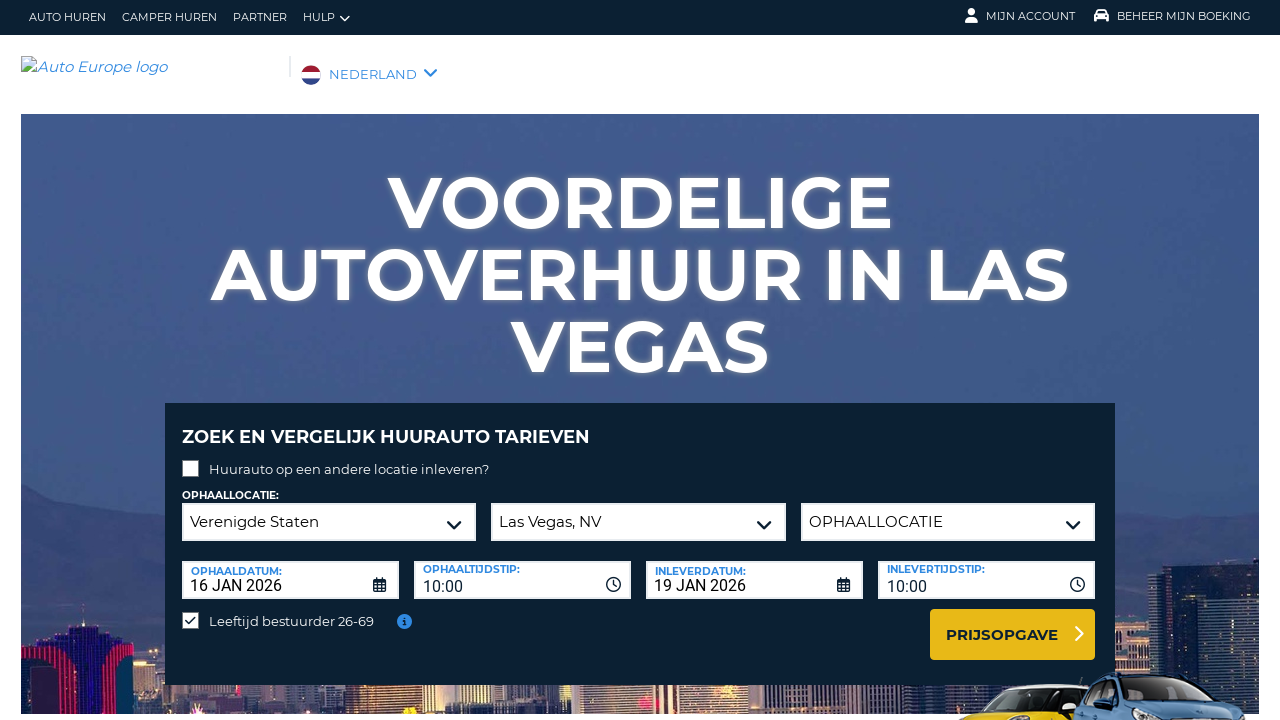

--- FILE ---
content_type: text/html;charset=utf-8
request_url: https://www.autoeurope.nl/auto-huren-las-vegas/
body_size: 69108
content:
<!DOCTYPE html>
<html class="no-js " lang="nl-NL"  xmlns="http://www.w3.org/1999/xhtml" xml:lang="nl-NL" >
<head>
	
	
			<script>
			window.dataLayer = window.dataLayer ||[];
			function gtag(){dataLayer.push(arguments);}
			gtag('consent','default',{
				'ad_storage':'denied',
				'analytics_storage':'denied',
				'ad_user_data':'denied',
				'ad_personalization':'denied',
				'personalization_storage':'denied',
				'functionality_storage':'granted',
				'security_storage':'granted',
				'wait_for_update': 500
			});
			gtag("set", "ads_data_redaction", true);
			</script>
		
		
		<script type="text/javascript">
			(function(){ 
				// Custom parameters 
				// window._pxParam1 = "<param1>"; 
				var p = document.getElementsByTagName('script')[0], s = document.createElement('script'); s.async = 1; 
				s.src = '/7T66lSF8/init.js'; 
				p.parentNode.insertBefore(s,p); 
			}()); 
		</script>
	
		<script>
			/* WEBAE-5090 - Hide Osano cookie stuff if page is displayed via iframe */
			if (window.location === window.parent.location)
			{
				// Display cookie banner if page is not in iframe
				var script = document.createElement('script');
				script.src = "https://cmp.osano.com/AzZdV8T5S2ykR1AOs/e72afc93-46a4-4d01-b857-5d4e257ca365/osano.js";
				
				document.head.appendChild(script);
				
			} else {
				// Hide cookie footer link if page is in iframe
				var style  = document.createElement('style'),
					css    = '#osano_cookie_footer_trigger {display: none;}';
					
				style.type = 'text/css';            
				document.head.appendChild(style);
				style.appendChild(document.createTextNode(css));
			}
		</script>
		
	

	
	<!-- 3.131.38.133 BR12 muraECDD07DE6454AC9DF077B10964FCBF8E -->
	<!-- AUTOEUROPE 0 http://www.autoeurope.nl NLD80 -->
	
	
	
	<meta charset="utf-8">
	<meta http-equiv="X-UA-Compatible" content="IE=edge">
	<title>Auto huren Las Vegas - Autoverhuur Las Vegas - Auto Europe</title>
	
	
	
	<link rel="canonical" href="https://www.autoeurope.nl/auto-huren-las-vegas/" />
	
	<!-- Startup configuration -->
	
			<link rel="manifest" type="application/manifest+json" href="/plugins/ae3/themes/AE1/manifest.json?cb=XRgy6b2FRWfd9m5RX6E8-686">
			<meta name="description" content="Een auto huren in Las Vegas is supervoordelig dankzij Auto Europe. Verblijf in een hotel aan de Strip, geniet van de vele shows en bezoek de Grand Canyon.">
	
	<meta name="viewport" content="width=device-width, initial-scale=1.0, minimum-scale=1.0, maximum-scale=1.0, user-scalable=no">
	<meta name="keywords" content="auto huren Las Vegas, autoverhuur Las Vegas, autohuur Las Vegas, huurauto Las Vegas, Auto Europe, autoeurope, goedkope huurauto Las Vegas, goedkoopste huurauto Las Vegas, huurauto Las Vegas beste prijs, huurauto Las Vegas laagste prijs, goedkope auto huren Las Vegas, auto huren Las Vegas creditcard en borg, creditcard nodig auto huren Las Vegas, welke verzekering huurauto Las Vegas">
	<meta name="publishdate" content="11 Sep, 2025">
	
	<meta name="generator" content="Mura CMS 10.0.640">
	<meta name="google" content="notranslate">
	<meta name="theme-color" content="#0B2033">
	<meta name="mobile-web-app-capable" content="yes">
	<meta name="application-name" content="Auto Europe">
	<meta name="apple-mobile-web-app-capable" content="yes">
	<meta name="apple-mobile-web-app-status-bar-style" content='black'>
	<meta name="apple-mobile-web-app-title" content="Auto Europe">
	<meta name="msapplication-config" content="/plugins/ae3/themes/AE1/ie-browserconfig.xml" />
	<meta name="msapplication-TileImage" content="/plugins/ae3/themes/AE1/images/touch/touch-icon-114x114.png">
	<meta name="msapplication-TileColor" content="#0B2033">
	
	
	<meta name="ahrefs-site-verification" content="c388fe8c6cb2f6b4d8b626e8ab69662ce8072a9e8733a70c3eb29d1213140c59">
	
	
		<link rel="apple-touch-icon" href="/plugins/ae3/themes/AE1/images/touch/touch-icon-192x192.png">
		<link rel="apple-touch-icon" sizes="128x128" href="/plugins/ae3/themes/AE1/images/touch/tile-128x128.png">
	
		<link rel="shortcut icon" href="/favicon.ico">
	 

	
	<link rel="alternate" href="https://www.autoeurope.nl/auto-huren-las-vegas/" hreflang="nl-NL" />

	
		
				<meta name="msvalidate.01" content="661966CEB4A3DAEA565A6C84EDAFA64A" />
			<meta name="verify-v1" content="Ws1SjBb2C9mpsH92E2/1KmdDQdVVkEpglYhKxM9U9dQ="> 
	
	
	<meta property="og:url" content="https://www.autoeurope.nl/auto-huren-las-vegas/" />
	<meta property="og:type" content="website" />
	<meta property="og:site_name" content="Auto Europe Nederland" />
	<meta property="fb:page_id" content="222973532728" />
	<meta property="og:image" content="https://www.globalmediaserver.com/images/social/social-default.jpg" />
	<meta property="og:title" content="Auto huren Las Vegas - Autoverhuur Las Vegas - Auto Europe" />
	<meta property="og:description" content="Een auto huren in Las Vegas is supervoordelig dankzij Auto Europe. Verblijf in een hotel aan de Strip, geniet van de vele shows en bezoek de Grand Canyon." />
	
	
	<meta name="twitter:card" content="summary_large_image" />
	<meta name="twitter:site" content="@AutoEurope_NL" />
	<meta name="twitter:creator" content="@AutoEurope_NL" />
	<meta name="twitter:image" content="https://www.globalmediaserver.com/images/social/social-default.jpg" />
	<meta name="twitter:title" content="Auto huren Las Vegas - Autoverhuur Las Vegas - Auto Europe" />
	<meta name="twitter:description" content="Een auto huren in Las Vegas is supervoordelig dankzij Auto Europe. Verblijf in een hotel aan de Strip, geniet van de vele shows en bezoek de Grand Canyon." /> 

	
	
	
	
	<script>
		window.aeDataLayer = [{
			'affiliate': 'AUTOEUROPE',
			'affiliate2': 'AUTOEUROPE',
			'funnelPageName': '/auto-huren-las-vegas'
		}];
	</script>

	
	
	<script>
		(function(w,d,s,l,i){w[l]=w[l]||[];w[l].push({'gtm.start':new Date().getTime(),event:'gtm.js'});var f=d.getElementsByTagName(s)[0],
		j=d.createElement(s),dl=l!='dataLayer'?'&l='+l:'';j.async=true;j.src='//www.googletagmanager.com/gtm.js?id='+i+dl;f.parentNode.insertBefore(j,f);})
		(window,document,'script','aeDataLayer','GTM-W4VPCS5');
	</script>

	
		
		<script>
			(function (w, d, s, l, i) {w[l] = w[l] || [];w[l].push({'gtm.start': new Date().getTime(), event: 'gtm.js'});var f = d.getElementsByTagName(s)[0],
			j = d.createElement(s),dl = l != 'dataLayer'? '&l=' + l:'';j.async = true;j.src = '//www.googletagmanager.com/gtm.js?id=' + i + dl;f.parentNode.insertBefore(j, f);})
			(window, document, 'script', 'aeDataLayer', 'GTM-5X3F3JP');
		</script>
	
	<script>
		aeDataLayer.push({"aeAffiliateName":"AUTOEUROPE","aeCustomerFullName":"","aeRentalCost":0.0,"aeSiteLanguageCode":"nl-NL","cjEvent":"","aeSiteCurrency":"EUR","aeIsLiveSite":true,"payment_fee":"","occurred_at":"","aeRentalType":"","aeSupplierName":"","criteoItemDataBasketPage":[{"price":"0.00","quantity":1,"id":"-"}],"aeDoCountryCode":"","aeIsTravelPartner":false,"aeIsLuxury":false,"aeQuoteId":"","aeVoucherNumber":"","aeCarCompany":"","aeSippCode":"","aeCarModel":"","aeDoLocId":0,"aeDoTime":"03:50","aeDoDateTime":"January, 16 2026 03:50:53","aeCustomerCountryCode":"","aeIsConversion":false,"criteoHashedEmail":"D41D8CD98F00B204E9800998ECF8427E","aeIsWhiteLabel":false,"aePuLocId":0,"aeAddOns":[""],"aeIsPaidBooking":false,"aePuCountryCode":"","aeSiteCode":"NLD","aePuDate":"01/16/2026","aePuDateTime":"January, 16 2026 03:50:53","aeDoDate":"01/16/2026","criteoItemDataSalesConfirmationPage":[{"price":"0.00","quantity":1,"id":"-"}],"aeTransmissionType":"","aePuTime":"03:50","criteoItemDataProductPage":"-","stage":"","aeCustomerPhone":"D41D8CD98F00B204E9800998ECF8427E","skyscanner_redirectid":"","aeCarPrice":"","aePUType":"","aeDoCityName":"","googleOptOut":false,"aeIsLongTermRental":false,"aeCarSize":"","aePuCityName":"","aeCarName":""});
	</script>
	

	

	
	
	

	
	<!--[if lte IE 9]>
		<link rel="stylesheet" type="text/css" href="/dist/1.0.686/AE3/css/loading.min.css?cb=XRgy6b2FRWfd9m5RX6E8-686" media="screen">
		
		<link rel="stylesheet" type="text/css" href="/dist/1.0.686/AE3/css/style-ie-1.min.css?cb=XRgy6b2FRWfd9m5RX6E8-686" media="all">
		<link rel="stylesheet" type="text/css" href="/dist/1.0.686/AE3/css/style-ie.min.css?cb=XRgy6b2FRWfd9m5RX6E8-686" media="all">
	<![endif]-->
	<!--[if gt IE 9]>
		<link rel="stylesheet" type="text/css" href="/dist/1.0.686/AE3/css/loading.min.css?cb=XRgy6b2FRWfd9m5RX6E8-686" media="screen">
		<link rel="stylesheet" type="text/css" href="/dist/1.0.686/AE3/css/style.min.css?cb=XRgy6b2FRWfd9m5RX6E8-686" media="all">
	<![endif]-->

	
	<script data-osano="ESSENTIAL" src="/dist/1.0.686/AE3/js/AE.polyfill.min.js?cb=XRgy6b2FRWfd9m5RX6E8-686" async></script>
	

<script type="text/javascript" src="/core/modules/v1/core_assets/js/mura.min.js?v=10.0.640" defer="defer"></script>
<script>
(function(root,config){root.queuedMuraCmds=[],root.queuedMuraPreInitCmds=[],root.deferMuraInit=function(){void 0!==root.Mura&&"function"==typeof root.Mura.init?root.Mura.init(config):("function"!=typeof root.Mura&&(root.mura=root.m=root.Mura=function(o){root.queuedMuraCmds.push(o)},root.Mura.preInit=function(o){root.queuedMuraPreInitCmds.push(o)}),setTimeout(root.deferMuraInit))},root.deferMuraInit();}
)(this,{
loginURL:"?display=login",
siteid:"NLD",
contentid:"5A69E3AD-CDCE-3559-4033EC07BDA1387F",
contenthistid:"2C3357A9-B5EC-5526-ADF841AF597E4410",
changesetid:"",
parentid:"5A65BC2A-ABBB-0FC4-9242A82010860402",
context:"",
indexfileinapi:true,
nocache:0,
assetpath:"/NLD",
corepath:"/core",
fileassetpath:"/NLD",
themepath:"/themes/AE1-global",
reCAPTCHALanguage:"en",
preloaderMarkup: "",
mobileformat: false,
windowdocumentdomain: "",
layoutmanager:true,
type:"Page",
subtype:"AEPage",
queueObjects: false,
rb:{"formcheckboxlabelclass":"checkbox","formgeneralcontrolclass":"form-control","formrequiredlabel":"Required","formcheckboxclass":"","formradiolabelclass":"radio","formbuttoncancelclass":"form-cancel btn-primary pull-right","formwrapperbodyclass":"","formbuttonsubmitclass":"form-submit  btn-primary","formtextareaclass":"form-control","formfileclass":"form-control","formbuttoninnerclass":"input-group-btn","formbuttonsubmitwaitlabel":"Please Wait...","formbuttonwrapperclass":"btn-group","formrequiredwrapperclass":"","formbuttonnextclass":"form-nav","formbuttonclass":"btn btn-default","formbuttonnextlabel":"Next","formradioclass":"","formbuttomsubmitclass":"form-submit  btn-primary","formfieldlabelclass":"control-label","formbuttonbacklabel":"Back","formerrorwrapperclass":"","formwrapperclass":"","formradiowrapperclass":"","formbuttonbackclass":"form-nav","formresponsewrapperclass":"","formselectclass":"form-control","generalwrapperbodyclass":"","formcheckboxwrapperclass":"","generalwrapperclass":"well","formfileplaceholder":"Select File","forminputclass":"form-control","formfieldwrapperclass":"form-group","formbuttonsubmitlabel":"Submit","formbuttoncancellabel":"Cancel"},
dtExample:"10-11-2024",
dtCh:"-",
dtFormat:[1,0,2],
dtLocale:"nl-NL"
});
</script>

  <script>function muraStatus() {if ('Mura' in window) {window.removeEventListener('load', muraStatus);}}</script>
</head>
<body id="autohuren" class=" site--NLD las-vegas /auto-huren-las-vegas " data-spy="scroll" data-target=".subnav" data-offset="50" itemscope itemtype="https://schema.org/WebPage">
	
	
	
	
	
	
	<noscript><iframe src="https://www.googletagmanager.com/ns.html?id=GTM-W4VPCS5&aeSiteCode=NLD&aeIsConversion=false" height="0" width="0" style="display:none;visibility:hidden"></iframe></noscript>

	
		
		<noscript><iframe src="https://www.googletagmanager.com/ns.html?id=GTM-5X3F3JP&aeSiteCode=NLD&aeIsConversion=false" height="0" width="0" style="display:none;visibility:hidden"></iframe></noscript>
	
	

	<!--[if !IE]> -->
		<link rel="preload" href="/dist/1.0.686/AE3/css/loading.min.css?cb=XRgy6b2FRWfd9m5RX6E8-686" as="style">
		<link rel="stylesheet" type="text/css" href="/dist/1.0.686/AE3/css/loading.min.css?cb=XRgy6b2FRWfd9m5RX6E8-686" media="screen">
		
		<link rel="preload" href="/dist/1.0.686/AE3/css/style.min.css?cb=XRgy6b2FRWfd9m5RX6E8-686" as="style">
		<link rel="stylesheet" href="/dist/1.0.686/AE3/css/style.min.css?cb=XRgy6b2FRWfd9m5RX6E8-686" media="all">
	<!--<![endif]-->
	
	
	<meta itemprop="name" content="Auto Europe" />
	<div id="scroll-container" class="scroll-container">
		<div id="scroll-content" class="scroll-content">
			<div id="sticky-wrapper" class="sticky-wrapper" >

<a id="scroll_target"></a> 
		<div id="site-container" class="site-container pos-relative trans-padding">

			
		<nav id="primnav" class="primnav visuallyhidden--palm visuallyhidden--lap bg--primary site--full-bleed site--bleed-padding trulyhidden--print" >
	


		<div class="wrap wrap--sized">
			
				<ul  id="primnav--list" class="primnav--list nav nav--options float--left remove-rhythm visuallyhidden--lap" >
			
			<li class="first" id="navAutoHuren" id><a href="https://www.autoeurope.nl/auto-huren/">auto huren</a></li>
			
			<li id="navCamperHuren" id><a href="/camper-huren/">Camper huren</a></li>
			
			<li id="navPartner" id><a href="/partners/">Partner</a></li>
			
			<li class="last has-dropdown closed" id="navHulp" id><a href="/faq/" class="parent-link">Hulp</a>
				<ul class="menu-dropdown submenu-dropdown">
			
			<li class="first" id="navVeelgesteldeVragen" id><a href="https://www.autoeurope.nl/faq/">Veelgestelde vragen</a></li>
			
			<li class="last" id="navBeheerBoeking" id><a href="https://www.autoeurope.nl/my-booking/">Beheer Boeking</a></li>
			</ul> </li>
			</ul> 
		<script>
			var jsloginStatus = "false";
		</script>
		
	
	

			
				<ul id="primnav--acct" class="primnav primnav--acct nav nav--options float--right remove-rhythm">
					
					
						
						<li class="visuallyhidden">
							<form id="account_form" name="account_form" class="visuallyhidden" action="/member-accounts/" method="post">
								<input class="account_form" type="hidden" name="form_action" value="">
								<input type="hidden" name="form_location" value="">
							</form>
						</li>
						<li class="member_account member-dropdown has-dropdown closed">
							<a href="/member-accounts/" class="my-account-dropdown dropdown-toggle"><i class="fa fa-user fa-lg"></i>Mijn Account</a>

							
							<div class="menu-dropdown submenu-dropdown account-signinform mod-title visuallyhidden" >

							
							
								<div class="ui-dialog-titlebar ui-corner-all ui-widget-header ui-helper-clearfix">
									<span class="ui-dialog-title"></span>
									<button type="button" class="ui-button ui-corner-all ui-widget ui-button-icon-only ui-dialog-titlebar-close" title="Close"  data-modal-target=".account-signinform">
										<i class="ui-icon-close-modal fa fa-times fa-2" aria-hidden="true"></i>
									</button>
								</div>
							
								<div class="visuallyhidden" id="memberPasswordResetNav">
									
	<div class="island login-form remove-rhythm member_accounts">
		<div class="grid">

			<div class="grid__item one-whole" >
				<div id="resetMessNav" class="text--error"></div>
			</div>

		
				<form id="member_reset_password_nav" class="validate full--input member_form nav" name="member_reset_password_nav" action="/member-accounts/" method="post" >

					<input type="hidden" name="form_action" value="account_save_password">
					<input type="hidden" name="resetType" class="resetType" value="force">
					<input type="hidden" name="uid"  class="uid_reset" value="">
					<input type="hidden" name="isNav"  id="isNavReset" value="true">

					<div class="info-text"></div>

						<div class="grid__item one-whole required required--no--asterisk" id="email_resetForce">
							<label for="member_email_nav">E-mailadres</label>
					 		<input type="email" 
					 		name="member_email"  
					  		id="member_email_nav" 
					 		class="member_email nav reset"  
					 		autocomplete="email" value="" 
					 		required = "required"  
					 		data-pattern="email" 
					 		data-error-message="" 
					 		data-check="validateEmail" maxlength="100">	
					 		<span itemprop="text"  class="ui-error-message small--errornote errorTxt-member_email_nav"></span>				
						</div>

						<div class="grid__item one-whole required required--no--asterisk">
							<label  for="current_password_nav">Huidig wachtwoord</label>

								<input type="password" 
								name="current_password"
								id="current_password_nav"
								value="" 
								pattern="notblank" 
								required 
								data-pattern="notblank" 
								data-error-message="Uw wachtwoord kon niet worden geverifieerd" 
								autocomplete="off" 
								class="required current_password" autocomplete="off" maxlength="25">
						<span itemprop="text" class="ui-error-message small--errornote errorTxt-current_password"></span>	
					
						</div>	


						<div class="grid__item one-whole  required required--no--asterisk">
							<label class="info-icon" for="reset_password_nav">Nieuw wachtwoord<i class="fa fa-info-circle"></i></label>
							<div class="info-text">Het wachtwoord moet 8 tot 16 tekens lang zijn. Het wachtwoord moet tenminste een kleine letter, een hoofdletter, een nummer en een ander teken bevatten</div>
							<input type="password" 
							name="reset_password" 
				 			id="reset_password_nav"  
							class="validatePassword required nav"
							value="" 
							data-error-message="" 
							date-error-mess-ele = "reset_repassword"
							data-match ="reset_repassword"
							data-pattern="notblank" 
							data-check="reset_repassword" 
							data-match-nocase="false" 
							autocomplete="new-password" 
							maxlength="16">
						</div>

						<div class="grid__item one-whole  visuallyhidden checklist">
							
							<div class="memberPasswordChecklist nav">									
								
		<ul class="member--checklist">
		<li class="checklist pwd_length pwd_error">&nbsp;8-16 tekens</li>
		<li class="checklist pwd_upper pwd_error">&nbsp;Tenminste één hoofdletter</li>
		<li class="checklist pwd_lower pwd_error">&nbsp;Tenminste één Nederlands teken in het klein</li>
		<li class="checklist pwd_number pwd_error">&nbsp;Tenminste één nummer</li>
		<li class="checklist pwd_special pwd_error">&nbsp;Tenminste één speciaal teken</li>
	</ul>

							</div>
						</div>

						<div class="grid__item one-whole required required--no--asterisk">
							<label for="reset_repassword_nav">Verifieer nieuw wachtwoord</label>					
							<input type="password" 
							name="reset_repassword" 
							id="reset_repassword_nav"
							class="validateRepass nav" 
							autocomplete = "new-repassword"
							value="" 
							required="required" 
							data-pattern="notblank" 
							data-error-message="Controle wachtwoord ontbreekt" 
							data-error-message-nomatch="De ingevoerde wachtwoorden komen niet overeen" 
							data-match ="reset_password"
							data-match-nocase="false" 
							class="required" 
							maxlength="16">

							<span itemprop="text" class="ui-error-message errorTxt-reset_repassword"></span>
						</div>

						<div class="grid__item one-quarter visuallyhidden--palm text--error fldErrorMessage"  id="password_errors">
						
						</div>

			
					

					 <div class="grid__item one-whole push-half--bottom">
							
						
							
						<button  class="btn--primary one-whole trg__ga--Click submit_password_save_button nav" type="button"  name="account_login_button" data-gaarray="%5B%7B%22GACATEGORY%22%3A%22aeMember%22%2C%22GAACTION%22%3A%22resetSubmit%2Dmenu%22%7D%5D">
							Wachtwoord wijzigen
						</button>
						
					</div>

			
				<div class="grid__item one-whole push-half--bottom">
					<button  class="one-whole  button_password_reset_nav" type="button"
						name="submit_password_cancel" id="nav_submit_password_cancel">Cancel
					</button>
				</div>
		
				</form>
			</div>


		</div>


		


								</div>

								<div id="memberloginNav">
									

		<div class="island login-form remove-rhythm">
			<div class="grid">
				<div class="form-group">
				<form id="account_login_form" class="validate full--input member_form" name="account_login_form" action="/member-accounts/" method="post">
					<input type="hidden" name="form_action" value="account_login">
					<input type="hidden" name="form_location" value="">
					
					<div class="grid__item one-whole">
						<div class="h3">Inloggen</div>

						<div id="loginFail">
							
							
						</div>						
					</div>
					<div class="grid__item one-whole visuallyhidden">
						<div id="member-response-left" class="member--response text--error"></div>
					</div>					
					<div class="grid__item one-whole push-half--bottom ui-state-hidden">
							<div class="one-whole palm-one-whole chk-age-container">					

							</div>
						<label for="member_username">E-mailadres</label>
						<div class="member_creds"><input type="email" 
						id="member_username"
						class="form-control" 
						name="member_username" 
						placeholder="E-mailadres" 
						autocomplete="email" 
						data-pattern="anything"
						required="yes"
						/></div>
					</div><!--
				 --><div class="grid__item one-whole push--bottom ui-state-hidden">
						<label for="member_password">Wachtwoord</label>
						<div class="member_creds"><input type="password" id="member_password" name="member_password" placeholder="Wachtwoord" value="" data-pattern="anything" autocomplete="foo" required="yes"/></div>
					</div><!--
				 --><div class="grid__item one-whole push-half--bottom">
						
					
						

						<button  class="btn--primary one-whole trg__ga--Click" type="submit"  data-value="account_login_button"  id="account_login_button" name="account_login_button" data-gaarray="%5B%7B%22GACATEGORY%22%3A%22aeMember%22%2C%22GAACTION%22%3A%22loginSubmit%2Dmenu%22%7D%5D">Inloggen</button>
										
						
							<a  data-value="account_forgot_password"><small class="account_forgot_password">Wachtwoord vergeten?</small></a>
						
					</div>
				</form>
			</div>
			</div>

			
				<div class="grid">
					<div class="grid__item one-whole">
						<div class="account-note">
							<div class="h6">Eenvoudig en snel een auto huren</div>
								<form action="/member-accounts/" name = "create_account_form" class="create_account_form" method="post">
									<div class="h4 margin--0">
										<a  class="account_create_link" data-value="account_create">Account aanmaken</a>
									</div>
									<input type="hidden" name = "form_action" value="account_create">
									<input type="hidden" name = "form_location" value="">
								</form>
						</div>
					</div>
				</div>
			

		</div>


	
										<div class="affiliate_agents island flush--bottom account-note">
											<div class="h5">Reisbureaus & Affiliates</div>
											
											<div class="h4">
												<a href="https://www.autoeurope.nl/partners/">HIER INLOGGEN</a>

										</div>
										
										
								</div>

								<div class="affiliate_agents island flush--bottom account-note">
									
									</div>
								</div>

							
						</div>
						
						</li>
					
						<li class="modify">
							
							
								<a href="https://www.autoeurope.nl/my-booking/" class="dropdown-toggle"><i class="fa fa-car fa-lg"></i>Beheer mijn boeking</a>
							
							<div class="menu-dropdown submenu-dropdown modify-signinform mod-title visuallyhidden">

							
							<div class="ui-dialog-titlebar ui-corner-all ui-widget-header ui-helper-clearfix">
								<span class="ui-dialog-title"></span>
								<button type="button" class="ui-button ui-corner-all ui-widget ui-button-icon-only ui-dialog-titlebar-close" title="Close" data-modal-target=".modify-signinform">
									<i class="ui-icon-close-modal fa fa-times fa-2" aria-hidden="true"></i>
								</button>
							</div>
							
								<div class="island flush--bottom">
									
	<div class="h3">Reservering zoeken</div>
	

	<form action="https://www.autoeurope.nl/my-booking/" method="post" name="frmVoucherLookup" id="frmVoucherLookup" class="frmVoucherLookup validate">
		<input type="hidden" name="modsection" value="view">

	
		<div>
			<label id="vouchemail-label" for="vouchemail">Uw emailadres</label>
			<input type="email" name="vouchemail" id="vouchemail" class="input modEmail" value="" placeholder="Uw emailadres" data-pattern="email" aria-labelledby="vouchemail-label" autocomplete='email'>
		</div>
	
		<div id="voucherNumberInput">
			<label for="vouchnum-lookup">Vouchernummer</label>
			<input type="text" id="vouchnum-lookup" name="vouchnum" class="input push-half--bottom" value="" placeholder="EU0000000" data-pattern="ae_voucher" required>
		</div>
	
		
		<button type="submit" id="submitBtn" class="btn--primary push-half--top one-half portable-one-whole" name="pudatePost">Reservering bekijken</button>
	</form>

								</div>
							</div>
						</li>
					
				</ul>
			
		</div>
	</nav>

	
	
	<header class="secnav-container site--full-bleed site--bleed-padding">
		
		<div class="secnav wrap wrap--sized">
			<h2 class="site-title accessibility">Auto Europe</h2>
			<span >
				<a href="/" >
				
					<img itemprop="image" class="site-logo" src="https://www.globalmediaserver.com/website/logos/nld.jpg" alt="Auto Europe logo" title="Auto Europe" />
					
				</a>
			</span>
			<div class="flexNav"> 
				<div id="secnav__country" class="secnav__country float--left zeta trulyhidden--palm trulyhidden--print">
					
					<div class="sel-country">
						<li class="nld "><span>NEDERLAND</span> <i class="fa fa-angle-down fa-lg"></i></li>
					</div>
					
					
					
				</div>

			
			
			<div class="float--right text--right visuallyhidden--lap visuallyhidden--palm flex-margin">
			

			</div><!--
			--><div class="nav_icon_container">
				<span class="altnav__toggler float--right altnav__toggler__icon fas fa-bars visuallyhidden--desk" data-togglee="#altnav"></span>
				<span class="float--right altnav__toggler__icon visuallyhidden--desk visuallyhidden--lap" >
				
				
				
				</span>
			</div>
			</div>
		</div>
		

		<div id="altnav" class="altnav site--full-bleed visuallyhidden" >
			
				<ul  id="altnav__list" class="altnav__list site--full-bleed" >
			
			<li class="first" id="navAutoHuren"><a href="https://www.autoeurope.nl/auto-huren/">auto huren</a></li>
			
			<li id="navCamperHuren"><a href="/camper-huren/">Camper huren</a></li>
			
			<li id="navPartner"><a href="/partners/">Partner</a></li>
			
			<li class="last has-dropdown" id="navHulp"><a href="/faq/" class="dropdown-toggle">Hulp</a>
				<ul class="menu-dropdown submenu-dropdown">
			
			<li class="first" id="navVeelgesteldeVragen"><a href="https://www.autoeurope.nl/faq/">Veelgestelde vragen</a></li>
			
			<li class="last" id="navBeheerBoeking"><a href="https://www.autoeurope.nl/my-booking/">Beheer Boeking</a></li>
			</ul> </li>
			</ul> 
		<script>
			var jsloginStatus = "false";
		</script>
		
			
			<ul class="altnav__list site--full-bleed">
			
				
					<li class=" visuallyhidden--desk">
						
						
							<a class="member_login_portable">Mijn Account <i class="fas fa-user-circle fa-2x"></i></a>
							
					</li>
				
						<li class="mng_bookign_link"><a href="https://www.autoeurope.nl/my-booking/">Beheer mijn boeking</a></li>
					
					<li class="has-dropdown visuallyhidden--desk visuallyhidden--lap sitepicker-mobile-wrapper nld ">
						<a class="sitepicker-mobile dropdown-toggle">NEDERLAND</a>
						<div id="sitepicker-mobile" class="sitepicker-mobile menu-dropdown submenu-dropdown"></div>
					</li>
				
			</ul>
			
			<div class="contact-mobile palm-one-whole text--center">
			
            
			
			</div>
		</div>
	</header>

	

	
					
			<div id="sitepicker" class="menu-dropdown sitepicker">
				<div class="float--right sitepicker-close trulyhidden--palm"><i class="fa fa-times-circle fa-lg" aria-hidden="true"></i></div>
				<div class="sitepicker-note">Kies a.u.b. het land waar u woonachtig bent.</div>
				<div class="sitepicker-container">
					<div class="sitepicker-column">

						
						<dl class="sitepicker-continent namerica">
							<dt class="sitepicker-heading toggler toggler--portable" data-togglee=".sitepicker-continent.namerica .togglee" data-size="portable">Noord-Amerika</dt>
							<dd class="togglee visuallyhidden--portable close--left">
								<dl class="close--left">
									
										<a href="/?changesite=1&site=CAE&sflag=CAE" hreflang="en-CA" >
											<dd class="trg__ga--Click cae close--left" data-gaarray="%5B%7B%22GACATEGORY%22%3A%22countryPicker%22%2C%22GAACTION%22%3A%22Change%20Site%22%2C%22GALABEL%22%3A%22cae%22%7D%5D">
												Canada-English
											</dd>
										</a>
									
										<a href="/?changesite=1&site=CA&sflag=CA" hreflang="fr-CA" >
											<dd class="trg__ga--Click ca close--left" data-gaarray="%5B%7B%22GACATEGORY%22%3A%22countryPicker%22%2C%22GAACTION%22%3A%22Change%20Site%22%2C%22GALABEL%22%3A%22ca%22%7D%5D">
												Canada-Fran&ccedil;ais
											</dd>
										</a>
									
										<a href="/?changesite=1&site=DOM&sflag=DOM" hreflang="es-DO" >
											<dd class="trg__ga--Click dom close--left" data-gaarray="%5B%7B%22GACATEGORY%22%3A%22countryPicker%22%2C%22GAACTION%22%3A%22Change%20Site%22%2C%22GALABEL%22%3A%22dom%22%7D%5D">
												Dominican Republic
											</dd>
										</a>
									
										<a href="/?changesite=1&site=MEX&sflag=MEX" hreflang="es-MX" >
											<dd class="trg__ga--Click mex close--left" data-gaarray="%5B%7B%22GACATEGORY%22%3A%22countryPicker%22%2C%22GAACTION%22%3A%22Change%20Site%22%2C%22GALABEL%22%3A%22mex%22%7D%5D">
												Mexico
											</dd>
										</a>
									
										<a href="/?changesite=1&site=US&sflag=US" hreflang="en-US" >
											<dd class="trg__ga--Click us close--left" data-gaarray="%5B%7B%22GACATEGORY%22%3A%22countryPicker%22%2C%22GAACTION%22%3A%22Change%20Site%22%2C%22GALABEL%22%3A%22us%22%7D%5D">
												United States
											</dd>
										</a>
									
								</dl>
							</dd>
						</dl><!--
					 --><dl class="sitepicker-continent camerica desk-menu--push">
							<dt class="sitepicker-heading toggler toggler--portable" data-togglee=".sitepicker-continent.camerica .togglee" data-size="portable">Centraal-Amerika</dt>
							<dd class="togglee visuallyhidden--portable close--left">
								<dl class="close--left">
									
										<a href="/?changesite=1&site=ESL&sflag=BLZ" hreflang="es-BZ" >
											<dd class="trg__ga--Click blz close--left" data-gaarray="%5B%7B%22GACATEGORY%22%3A%22countryPicker%22%2C%22GAACTION%22%3A%22Change%20Site%22%2C%22GALABEL%22%3A%22esl%22%7D%5D">
												Belize
											</dd>
										</a>
									
										<a href="/?changesite=1&site=ESL&sflag=CRI" hreflang="es-CR" >
											<dd class="trg__ga--Click cri close--left" data-gaarray="%5B%7B%22GACATEGORY%22%3A%22countryPicker%22%2C%22GAACTION%22%3A%22Change%20Site%22%2C%22GALABEL%22%3A%22esl%22%7D%5D">
												Costa Rica
											</dd>
										</a>
									
										<a href="/?changesite=1&site=ESL&sflag=ELS" hreflang="es-SV" >
											<dd class="trg__ga--Click els close--left" data-gaarray="%5B%7B%22GACATEGORY%22%3A%22countryPicker%22%2C%22GAACTION%22%3A%22Change%20Site%22%2C%22GALABEL%22%3A%22esl%22%7D%5D">
												El Salvador
											</dd>
										</a>
									
										<a href="/?changesite=1&site=ESL&sflag=GTM" hreflang="es-GT" >
											<dd class="trg__ga--Click gtm close--left" data-gaarray="%5B%7B%22GACATEGORY%22%3A%22countryPicker%22%2C%22GAACTION%22%3A%22Change%20Site%22%2C%22GALABEL%22%3A%22esl%22%7D%5D">
												Guatemala
											</dd>
										</a>
									
										<a href="/?changesite=1&site=ESL&sflag=HND" hreflang="es-HN" >
											<dd class="trg__ga--Click hnd close--left" data-gaarray="%5B%7B%22GACATEGORY%22%3A%22countryPicker%22%2C%22GAACTION%22%3A%22Change%20Site%22%2C%22GALABEL%22%3A%22esl%22%7D%5D">
												Honduras
											</dd>
										</a>
									
										<a href="/?changesite=1&site=ESL&sflag=NIC" hreflang="es-NI" >
											<dd class="trg__ga--Click nic close--left" data-gaarray="%5B%7B%22GACATEGORY%22%3A%22countryPicker%22%2C%22GAACTION%22%3A%22Change%20Site%22%2C%22GALABEL%22%3A%22esl%22%7D%5D">
												Nicaragua
											</dd>
										</a>
									
										<a href="/?changesite=1&site=ESL&sflag=PAN" hreflang="es-PA" >
											<dd class="trg__ga--Click pan close--left" data-gaarray="%5B%7B%22GACATEGORY%22%3A%22countryPicker%22%2C%22GAACTION%22%3A%22Change%20Site%22%2C%22GALABEL%22%3A%22esl%22%7D%5D">
												Panama
											</dd>
										</a>
									
								</dl>
							</dd>
						</dl><!--
					 --><dl class="sitepicker-continent samerica desk-menu--push">
							<dt class="sitepicker-heading toggler toggler--portable" data-togglee=".sitepicker-continent.samerica .togglee" data-size="portable">Zuid-Amerika</dt>
							<dd class="togglee visuallyhidden--portable close--left">
								<dl class="close--left">
									
										<a href="/?changesite=1&site=ARG&sflag=ARG" hreflang="es-AR" >
											<dd class="trg__ga--Click arg close--left" data-gaarray="%5B%7B%22GACATEGORY%22%3A%22countryPicker%22%2C%22GAACTION%22%3A%22Change%20Site%22%2C%22GALABEL%22%3A%22arg%22%7D%5D">
												Argentina
											</dd>
										</a>
									
										<a href="/?changesite=1&site=ESL&sflag=BOL" hreflang="es-BO" >
											<dd class="trg__ga--Click bol close--left" data-gaarray="%5B%7B%22GACATEGORY%22%3A%22countryPicker%22%2C%22GAACTION%22%3A%22Change%20Site%22%2C%22GALABEL%22%3A%22esl%22%7D%5D">
												Bolivia
											</dd>
										</a>
									
										<a href="/?changesite=1&site=BRA" hreflang="pt-BR" >
											<dd class="trg__ga--Click bra close--left" data-gaarray="%5B%7B%22GACATEGORY%22%3A%22countryPicker%22%2C%22GAACTION%22%3A%22Change%20Site%22%2C%22GALABEL%22%3A%22bra%22%7D%5D">
												Brasil
											</dd>
										</a>
									
										<a href="/?changesite=1&site=ESL&sflag=CHL" hreflang="es-CL" >
											<dd class="trg__ga--Click chl close--left" data-gaarray="%5B%7B%22GACATEGORY%22%3A%22countryPicker%22%2C%22GAACTION%22%3A%22Change%20Site%22%2C%22GALABEL%22%3A%22esl%22%7D%5D">
												Chile
											</dd>
										</a>
									
										<a href="/?changesite=1&site=ESL&sflag=COL" hreflang="es-CO" >
											<dd class="trg__ga--Click col close--left" data-gaarray="%5B%7B%22GACATEGORY%22%3A%22countryPicker%22%2C%22GAACTION%22%3A%22Change%20Site%22%2C%22GALABEL%22%3A%22esl%22%7D%5D">
												Colombia
											</dd>
										</a>
									
										<a href="/?changesite=1&site=ESL&sflag=ECU" hreflang="es-EC" >
											<dd class="trg__ga--Click ecu close--left" data-gaarray="%5B%7B%22GACATEGORY%22%3A%22countryPicker%22%2C%22GAACTION%22%3A%22Change%20Site%22%2C%22GALABEL%22%3A%22esl%22%7D%5D">
												Ecuador
											</dd>
										</a>
									
										<a href="/?changesite=1&site=ESL&sflag=PRY" hreflang="es-PY" >
											<dd class="trg__ga--Click pry close--left" data-gaarray="%5B%7B%22GACATEGORY%22%3A%22countryPicker%22%2C%22GAACTION%22%3A%22Change%20Site%22%2C%22GALABEL%22%3A%22esl%22%7D%5D">
												Paraguay
											</dd>
										</a>
									
										<a href="/?changesite=1&site=ESL&sflag=PER" hreflang="es-PE" >
											<dd class="trg__ga--Click per close--left" data-gaarray="%5B%7B%22GACATEGORY%22%3A%22countryPicker%22%2C%22GAACTION%22%3A%22Change%20Site%22%2C%22GALABEL%22%3A%22esl%22%7D%5D">
												Peru
											</dd>
										</a>
									
										<a href="/?changesite=1&site=ESL&sflag=URY" hreflang="es-UY" >
											<dd class="trg__ga--Click ury close--left" data-gaarray="%5B%7B%22GACATEGORY%22%3A%22countryPicker%22%2C%22GAACTION%22%3A%22Change%20Site%22%2C%22GALABEL%22%3A%22esl%22%7D%5D">
												Uruguay
											</dd>
										</a>
									
										<a href="/?changesite=1&site=ESL&sflag=VEN" hreflang="es-VE" >
											<dd class="trg__ga--Click ven close--left" data-gaarray="%5B%7B%22GACATEGORY%22%3A%22countryPicker%22%2C%22GAACTION%22%3A%22Change%20Site%22%2C%22GALABEL%22%3A%22esl%22%7D%5D">
												Venezuela
											</dd>
										</a>
									
								</dl>
							</dd>
						</dl><!--
				 --></div><!--
				 --><div class="sitepicker-column euro">
						
						<div class="sitepicker-heading toggler toggler--portable" data-togglee=".sitepicker-column.euro .togglee" data-size="portable">Europa</div>
						<div class="togglee visuallyhidden--portable">
							<dl class="sitepicker-continent close--left">
								<dt class="sitepicker-heading-alt toggler toggler--portable">Europa</dt>
								
									<a href="/?changesite=1&site=EUR&sflag=ALB" hreflang="en-AL" >
										<dd class="trg__ga--Click alb close--left" data-gaarray="%5B%7B%22GACATEGORY%22%3A%22countryPicker%22%2C%22GAACTION%22%3A%22Change%20Site%22%2C%22GALABEL%22%3A%22eur%22%7D%5D">
											Albania
										</dd>
									</a>
								
									<a href="/?changesite=1&site=EUR&sflag=ARM" hreflang="en-AM" >
										<dd class="trg__ga--Click arm close--left" data-gaarray="%5B%7B%22GACATEGORY%22%3A%22countryPicker%22%2C%22GAACTION%22%3A%22Change%20Site%22%2C%22GALABEL%22%3A%22eur%22%7D%5D">
											Armenia / Hayastan
										</dd>
									</a>
								
									<a href="/?changesite=1&site=EUR&sflag=AZE" hreflang="en-AZ" >
										<dd class="trg__ga--Click aze close--left" data-gaarray="%5B%7B%22GACATEGORY%22%3A%22countryPicker%22%2C%22GAACTION%22%3A%22Change%20Site%22%2C%22GALABEL%22%3A%22eur%22%7D%5D">
											Azerbaycan
										</dd>
									</a>
								
									<a href="/?changesite=1&site=BEL&sflag=BEL" hreflang="nl-BE" >
										<dd class="trg__ga--Click bel close--left" data-gaarray="%5B%7B%22GACATEGORY%22%3A%22countryPicker%22%2C%22GAACTION%22%3A%22Change%20Site%22%2C%22GALABEL%22%3A%22bel%22%7D%5D">
											Belgi&euml;
										</dd>
									</a>
								
									<a href="/?changesite=1&site=BFR&sflag=BFR" hreflang="fr-BE" >
										<dd class="trg__ga--Click bfr close--left" data-gaarray="%5B%7B%22GACATEGORY%22%3A%22countryPicker%22%2C%22GAACTION%22%3A%22Change%20Site%22%2C%22GALABEL%22%3A%22bfr%22%7D%5D">
											Belgique
										</dd>
									</a>
								
									<a href="/?changesite=1&site=EUR&sflag=BOS" hreflang="en-BA" >
										<dd class="trg__ga--Click bos close--left" data-gaarray="%5B%7B%22GACATEGORY%22%3A%22countryPicker%22%2C%22GAACTION%22%3A%22Change%20Site%22%2C%22GALABEL%22%3A%22eur%22%7D%5D">
											Bosna i Hercegovina
										</dd>
									</a>
								
									<a href="/?changesite=1&site=EUR&sflag=BGR" hreflang="bg-BG" >
										<dd class="trg__ga--Click bgr close--left" data-gaarray="%5B%7B%22GACATEGORY%22%3A%22countryPicker%22%2C%22GAACTION%22%3A%22Change%20Site%22%2C%22GALABEL%22%3A%22eur%22%7D%5D">
											Bulgaria
										</dd>
									</a>
								
									<a href="/?changesite=1&site=EUR&sflag=CZE" hreflang="en-CZ" >
										<dd class="trg__ga--Click cze close--left" data-gaarray="%5B%7B%22GACATEGORY%22%3A%22countryPicker%22%2C%22GAACTION%22%3A%22Change%20Site%22%2C%22GALABEL%22%3A%22eur%22%7D%5D">
											Ceska republika
										</dd>
									</a>
								
									<a href="/?changesite=1&site=EUR&sflag=CRO" hreflang="es-HR" >
										<dd class="trg__ga--Click cro close--left" data-gaarray="%5B%7B%22GACATEGORY%22%3A%22countryPicker%22%2C%22GAACTION%22%3A%22Change%20Site%22%2C%22GALABEL%22%3A%22eur%22%7D%5D">
											Croatia
										</dd>
									</a>
								
									<a href="/?changesite=1&site=DNK" hreflang="da-DK" >
										<dd class="trg__ga--Click dnk close--left" data-gaarray="%5B%7B%22GACATEGORY%22%3A%22countryPicker%22%2C%22GAACTION%22%3A%22Change%20Site%22%2C%22GALABEL%22%3A%22dnk%22%7D%5D">
											Danmark
										</dd>
									</a>
								
									<a href="/?changesite=1&site=DEU&sflag=DEU" hreflang="de-DE" >
										<dd class="trg__ga--Click deu close--left" data-gaarray="%5B%7B%22GACATEGORY%22%3A%22countryPicker%22%2C%22GAACTION%22%3A%22Change%20Site%22%2C%22GALABEL%22%3A%22deu%22%7D%5D">
											Deutschland
										</dd>
									</a>
								
									<a href="/?changesite=1&site=EUR&sflag=EST" hreflang="en-EE" >
										<dd class="trg__ga--Click est close--left" data-gaarray="%5B%7B%22GACATEGORY%22%3A%22countryPicker%22%2C%22GAACTION%22%3A%22Change%20Site%22%2C%22GALABEL%22%3A%22eur%22%7D%5D">
											Eesti Vabariik
										</dd>
									</a>
								
									<a href="/?changesite=1&site=ESP&sflag=ESP" hreflang="es-ES" >
										<dd class="trg__ga--Click esp close--left" data-gaarray="%5B%7B%22GACATEGORY%22%3A%22countryPicker%22%2C%22GAACTION%22%3A%22Change%20Site%22%2C%22GALABEL%22%3A%22esp%22%7D%5D">
											Espa&ntilde;a
										</dd>
									</a>
								
									<a href="/?changesite=1&site=EUR&sflag=EUR" hreflang="en" >
										<dd class="trg__ga--Click eur close--left" data-gaarray="%5B%7B%22GACATEGORY%22%3A%22countryPicker%22%2C%22GAACTION%22%3A%22Change%20Site%22%2C%22GALABEL%22%3A%22eur%22%7D%5D">
											Europe
										</dd>
									</a>
								
									<a href="/?changesite=1&site=FRA&sflag=FRA" hreflang="fr-FR" >
										<dd class="trg__ga--Click fra close--left" data-gaarray="%5B%7B%22GACATEGORY%22%3A%22countryPicker%22%2C%22GAACTION%22%3A%22Change%20Site%22%2C%22GALABEL%22%3A%22fra%22%7D%5D">
											France
										</dd>
									</a>
								
									<a href="/?changesite=1&site=EUR&sflag=GIB" hreflang="en-GI" >
										<dd class="trg__ga--Click gib close--left" data-gaarray="%5B%7B%22GACATEGORY%22%3A%22countryPicker%22%2C%22GAACTION%22%3A%22Change%20Site%22%2C%22GALABEL%22%3A%22eur%22%7D%5D">
											Gibraltar
										</dd>
									</a>
								
									<a href="/?changesite=1&site=EUR&sflag=GRE" hreflang="el-GR" >
										<dd class="trg__ga--Click gre close--left" data-gaarray="%5B%7B%22GACATEGORY%22%3A%22countryPicker%22%2C%22GAACTION%22%3A%22Change%20Site%22%2C%22GALABEL%22%3A%22eur%22%7D%5D">
											Greece
										</dd>
									</a>
								
									<a href="/?changesite=1&site=EUR&sflag=LUX" hreflang="en-LU" >
										<dd class="trg__ga--Click lux close--left" data-gaarray="%5B%7B%22GACATEGORY%22%3A%22countryPicker%22%2C%22GAACTION%22%3A%22Change%20Site%22%2C%22GALABEL%22%3A%22eur%22%7D%5D">
											Groussherzogtum Letzebuerg
										</dd>
									</a>
								
									<a href="/?changesite=1&site=EUR&sflag=HUN" hreflang="hu-HU" >
										<dd class="trg__ga--Click hun close--left" data-gaarray="%5B%7B%22GACATEGORY%22%3A%22countryPicker%22%2C%22GAACTION%22%3A%22Change%20Site%22%2C%22GALABEL%22%3A%22eur%22%7D%5D">
											Hungary
										</dd>
									</a>
								
									<a href="/?changesite=1&site=IRL&sflag=IRL" hreflang="en-IE" >
										<dd class="trg__ga--Click irl close--left" data-gaarray="%5B%7B%22GACATEGORY%22%3A%22countryPicker%22%2C%22GAACTION%22%3A%22Change%20Site%22%2C%22GALABEL%22%3A%22irl%22%7D%5D">
											Ireland
										</dd>
									</a>
								
									<a href="/?changesite=1&site=EUR&sflag=ISL" hreflang="en-IS" >
										<dd class="trg__ga--Click isl close--left" data-gaarray="%5B%7B%22GACATEGORY%22%3A%22countryPicker%22%2C%22GAACTION%22%3A%22Change%20Site%22%2C%22GALABEL%22%3A%22eur%22%7D%5D">
											Island
										</dd>
									</a>
								
									<a href="/?changesite=1&site=ITA&sflag=ITA" hreflang="it-IT" >
										<dd class="trg__ga--Click ita close--left" data-gaarray="%5B%7B%22GACATEGORY%22%3A%22countryPicker%22%2C%22GAACTION%22%3A%22Change%20Site%22%2C%22GALABEL%22%3A%22ita%22%7D%5D">
											Italia
										</dd>
									</a>
								
							</dl><!--
						 --><dl class="sitepicker-continent euro-column2 close--left">
								<dt class="sitepicker-heading-alt toggler toggler--portable"></dt>
								
									<a href="/?changesite=1&site=EUR&sflag=LAT" hreflang="en-LV" >
										<dd class="trg__ga--Click lat close--left" data-gaarray="%5B%7B%22GACATEGORY%22%3A%22countryPicker%22%2C%22GAACTION%22%3A%22Change%20Site%22%2C%22GALABEL%22%3A%22eur%22%7D%5D">
											Latvijas Republika
										</dd>
									</a>
								
									<a href="/?changesite=1&site=DEU&sflag=LIC" hreflang="en-LI" >
										<dd class="trg__ga--Click lic close--left" data-gaarray="%5B%7B%22GACATEGORY%22%3A%22countryPicker%22%2C%22GAACTION%22%3A%22Change%20Site%22%2C%22GALABEL%22%3A%22deu%22%7D%5D">
											Lichtenstein
										</dd>
									</a>
								
									<a href="/?changesite=1&site=EUR&sflag=LIT" hreflang="en-LT" >
										<dd class="trg__ga--Click lit close--left" data-gaarray="%5B%7B%22GACATEGORY%22%3A%22countryPicker%22%2C%22GAACTION%22%3A%22Change%20Site%22%2C%22GALABEL%22%3A%22eur%22%7D%5D">
											Lietuvos Respublika
										</dd>
									</a>
								
									<a href="/?changesite=1&site=EUR&sflag=MON" hreflang="en-ME" >
										<dd class="trg__ga--Click mon close--left" data-gaarray="%5B%7B%22GACATEGORY%22%3A%22countryPicker%22%2C%22GAACTION%22%3A%22Change%20Site%22%2C%22GALABEL%22%3A%22eur%22%7D%5D">
											Montenegro
										</dd>
									</a>
								
									<a href="/" hreflang="nl-NL" >
										<dd class="trg__ga--Click nld close--left" data-gaarray="%5B%7B%22GACATEGORY%22%3A%22countryPicker%22%2C%22GAACTION%22%3A%22Change%20Site%22%2C%22GALABEL%22%3A%22nld%22%7D%5D">
											Nederland
										</dd>
									</a>
								
									<a href="/?changesite=1&site=NOR&sflag=NOR" hreflang="no-NO" >
										<dd class="trg__ga--Click nor close--left" data-gaarray="%5B%7B%22GACATEGORY%22%3A%22countryPicker%22%2C%22GAACTION%22%3A%22Change%20Site%22%2C%22GALABEL%22%3A%22nor%22%7D%5D">
											Norge
										</dd>
									</a>
								
									<a href="/?changesite=1&site=AUT&sflag=AUT" hreflang="de-AT" >
										<dd class="trg__ga--Click aut close--left" data-gaarray="%5B%7B%22GACATEGORY%22%3A%22countryPicker%22%2C%22GAACTION%22%3A%22Change%20Site%22%2C%22GALABEL%22%3A%22aut%22%7D%5D">
											Oesterreich
										</dd>
									</a>
								
									<a href="/?changesite=1&site=POL&sflag=POL" hreflang="pl-PL" >
										<dd class="trg__ga--Click pol close--left" data-gaarray="%5B%7B%22GACATEGORY%22%3A%22countryPicker%22%2C%22GAACTION%22%3A%22Change%20Site%22%2C%22GALABEL%22%3A%22pol%22%7D%5D">
											Polska
										</dd>
									</a>
								
									<a href="/?changesite=1&site=AOR&sflag=AOR" hreflang="pt-PT" >
										<dd class="trg__ga--Click aor close--left" data-gaarray="%5B%7B%22GACATEGORY%22%3A%22countryPicker%22%2C%22GAACTION%22%3A%22Change%20Site%22%2C%22GALABEL%22%3A%22aor%22%7D%5D">
											Portugal
										</dd>
									</a>
								
									<a href="/?changesite=1&site=EUR&sflag=MOL" hreflang="en-MD" >
										<dd class="trg__ga--Click mol close--left" data-gaarray="%5B%7B%22GACATEGORY%22%3A%22countryPicker%22%2C%22GAACTION%22%3A%22Change%20Site%22%2C%22GALABEL%22%3A%22eur%22%7D%5D">
											Republica Moldova
										</dd>
									</a>
								
									<a href="/?changesite=1&site=EUR&sflag=MAC" hreflang="en-MK" >
										<dd class="trg__ga--Click mac close--left" data-gaarray="%5B%7B%22GACATEGORY%22%3A%22countryPicker%22%2C%22GAACTION%22%3A%22Change%20Site%22%2C%22GALABEL%22%3A%22eur%22%7D%5D">
											Republika Makedonija
										</dd>
									</a>
								
									<a href="/?changesite=1&site=EUR&sflag=SER" hreflang="en-RS" >
										<dd class="trg__ga--Click ser close--left" data-gaarray="%5B%7B%22GACATEGORY%22%3A%22countryPicker%22%2C%22GAACTION%22%3A%22Change%20Site%22%2C%22GALABEL%22%3A%22eur%22%7D%5D">
											Republika Srbija
										</dd>
									</a>
								
									<a href="/?changesite=1&site=EUR&sflag=ROM" hreflang="en-RO" >
										<dd class="trg__ga--Click rom close--left" data-gaarray="%5B%7B%22GACATEGORY%22%3A%22countryPicker%22%2C%22GAACTION%22%3A%22Change%20Site%22%2C%22GALABEL%22%3A%22eur%22%7D%5D">
											Romania
										</dd>
									</a>
								
									<a href="/?changesite=1&site=EUR&sflag=GEO" hreflang="en-GE" >
										<dd class="trg__ga--Click geo close--left" data-gaarray="%5B%7B%22GACATEGORY%22%3A%22countryPicker%22%2C%22GAACTION%22%3A%22Change%20Site%22%2C%22GALABEL%22%3A%22eur%22%7D%5D">
											Sakartvelo
										</dd>
									</a>
								
									<a href="/?changesite=1&site=CHE&sflag=CHE" hreflang="de-CH" >
										<dd class="trg__ga--Click che close--left" data-gaarray="%5B%7B%22GACATEGORY%22%3A%22countryPicker%22%2C%22GAACTION%22%3A%22Change%20Site%22%2C%22GALABEL%22%3A%22che%22%7D%5D">
											Schweiz
										</dd>
									</a>
								
									<a href="/?changesite=1&site=CHF&sflag=CHF" hreflang="fr-CH" >
										<dd class="trg__ga--Click chf close--left" data-gaarray="%5B%7B%22GACATEGORY%22%3A%22countryPicker%22%2C%22GAACTION%22%3A%22Change%20Site%22%2C%22GALABEL%22%3A%22chf%22%7D%5D">
											Suisse
										</dd>
									</a>
								
									<a href="/?changesite=1&site=CHI&sflag=CHI" hreflang="it-CH" >
										<dd class="trg__ga--Click chi close--left" data-gaarray="%5B%7B%22GACATEGORY%22%3A%22countryPicker%22%2C%22GAACTION%22%3A%22Change%20Site%22%2C%22GALABEL%22%3A%22chi%22%7D%5D">
											Svizzera
										</dd>
									</a>
								
									<a href="/?changesite=1&site=EUR&sflag=SLO" hreflang="sk-SK" >
										<dd class="trg__ga--Click slo close--left" data-gaarray="%5B%7B%22GACATEGORY%22%3A%22countryPicker%22%2C%22GAACTION%22%3A%22Change%20Site%22%2C%22GALABEL%22%3A%22eur%22%7D%5D">
											Slovakia
										</dd>
									</a>
								
									<a href="/?changesite=1&site=EUR&sflag=SLV" hreflang="en-SI" >
										<dd class="trg__ga--Click slv close--left" data-gaarray="%5B%7B%22GACATEGORY%22%3A%22countryPicker%22%2C%22GAACTION%22%3A%22Change%20Site%22%2C%22GALABEL%22%3A%22eur%22%7D%5D">
											Slovenija
										</dd>
									</a>
								
									<a href="/?changesite=1&site=FIN&sflag=FIN" hreflang="fi-FI" >
										<dd class="trg__ga--Click fin close--left" data-gaarray="%5B%7B%22GACATEGORY%22%3A%22countryPicker%22%2C%22GAACTION%22%3A%22Change%20Site%22%2C%22GALABEL%22%3A%22fin%22%7D%5D">
											Suomi
										</dd>
									</a>
								
									<a href="/?changesite=1&site=SWE&sflag=SWE" hreflang="sv-SE" >
										<dd class="trg__ga--Click swe close--left" data-gaarray="%5B%7B%22GACATEGORY%22%3A%22countryPicker%22%2C%22GAACTION%22%3A%22Change%20Site%22%2C%22GALABEL%22%3A%22swe%22%7D%5D">
											Sverige
										</dd>
									</a>
								
									<a href="/?changesite=1&site=EUR&sflag=UKR" hreflang="en-UA" >
										<dd class="trg__ga--Click ukr close--left" data-gaarray="%5B%7B%22GACATEGORY%22%3A%22countryPicker%22%2C%22GAACTION%22%3A%22Change%20Site%22%2C%22GALABEL%22%3A%22eur%22%7D%5D">
											Ukrayina
										</dd>
									</a>
								
									<a href="/?changesite=1&site=GBR&sflag=GBR" hreflang="en-GB" >
										<dd class="trg__ga--Click gbr close--left" data-gaarray="%5B%7B%22GACATEGORY%22%3A%22countryPicker%22%2C%22GAACTION%22%3A%22Change%20Site%22%2C%22GALABEL%22%3A%22gbr%22%7D%5D">
											United Kingdom
										</dd>
									</a>
								
							</dl>
						</div>
					</div><!--
				 --><div class="sitepicker-column">
						
						<dl class="sitepicker-continent africa">
							<dt class="sitepicker-heading toggler toggler--portable" data-togglee=".sitepicker-continent.africa .togglee" data-size="portable">Afrika</dt>
							<dd class="togglee visuallyhidden--portable close--left">
								<dl class="close--left">
									
										<a href="/?changesite=1&site=ZAF" hreflang="en-ZA" >
											<dd class="trg__ga--Click zaf close--left" data-gaarray="%5B%7B%22GACATEGORY%22%3A%22countryPicker%22%2C%22GAACTION%22%3A%22Change%20Site%22%2C%22GALABEL%22%3A%22zaf%22%7D%5D">
												South Africa
											</dd>
										</a>
									
								</dl>
							</dd>
						</dl>
						<dl class="sitepicker-continent asia desk-menu--push">
							<dt class="sitepicker-heading toggler toggler--portable" data-togglee=".sitepicker-continent.asia .togglee" data-size="portable">Azië</dt>
							<dd class="togglee visuallyhidden--portable close--left">
								<dl class="close--left">
									
											<a href="https://www.autoeurope.com" hreflang="zh-CN" >
												<dd class="trg__ga--Click zho close--left" data-gaarray="%5B%7B%22GACATEGORY%22%3A%22countryPicker%22%2C%22GAACTION%22%3A%22Change%20Site%22%2C%22GALABEL%22%3A%22zho%22%7D%5D">
													China
												</dd>
											</a>
									
											<a href="/?changesite=1&site=HKG" hreflang="en-HK" >
												<dd class="trg__ga--Click hkg close--left" data-gaarray="%5B%7B%22GACATEGORY%22%3A%22countryPicker%22%2C%22GAACTION%22%3A%22Change%20Site%22%2C%22GALABEL%22%3A%22hkg%22%7D%5D">
													Hong Kong
												</dd>
											</a>
									
											<a href="/?changesite=1&site=US" hreflang="en-JP" >
												<dd class="trg__ga--Click jpn close--left" data-gaarray="%5B%7B%22GACATEGORY%22%3A%22countryPicker%22%2C%22GAACTION%22%3A%22Change%20Site%22%2C%22GALABEL%22%3A%22us%22%7D%5D">
													Japan
												</dd>
											</a>
									
											<a href="/?changesite=1&site=EUR&sflag=KAZ" hreflang="en-KZ" >
												<dd class="trg__ga--Click kaz close--left" data-gaarray="%5B%7B%22GACATEGORY%22%3A%22countryPicker%22%2C%22GAACTION%22%3A%22Change%20Site%22%2C%22GALABEL%22%3A%22eur%22%7D%5D">
													Kazakhstan
												</dd>
											</a>
									
											<a href="/?changesite=1&site=AEM" hreflang="en-AE" >
												<dd class="trg__ga--Click aem close--left" data-gaarray="%5B%7B%22GACATEGORY%22%3A%22countryPicker%22%2C%22GAACTION%22%3A%22Change%20Site%22%2C%22GALABEL%22%3A%22aem%22%7D%5D">
													Middle East
												</dd>
											</a>
									
											<a href="/?changesite=1&site=US" hreflang="en-PH" >
												<dd class="trg__ga--Click phi close--left" data-gaarray="%5B%7B%22GACATEGORY%22%3A%22countryPicker%22%2C%22GAACTION%22%3A%22Change%20Site%22%2C%22GALABEL%22%3A%22us%22%7D%5D">
													Philippines
												</dd>
											</a>
									
											<a href="/?changesite=1&site=RUS" hreflang="ru-RU" >
												<dd class="trg__ga--Click rus close--left" data-gaarray="%5B%7B%22GACATEGORY%22%3A%22countryPicker%22%2C%22GAACTION%22%3A%22Change%20Site%22%2C%22GALABEL%22%3A%22rus%22%7D%5D">
													Russia
												</dd>
											</a>
									
											<a href="/?changesite=1&site=US" hreflang="en" >
												<dd class="trg__ga--Click sko close--left" data-gaarray="%5B%7B%22GACATEGORY%22%3A%22countryPicker%22%2C%22GAACTION%22%3A%22Change%20Site%22%2C%22GALABEL%22%3A%22us%22%7D%5D">
													South Korea
												</dd>
											</a>
									
											<a href="/?changesite=1&site=TWN" hreflang="en-TW" >
												<dd class="trg__ga--Click tai close--left" data-gaarray="%5B%7B%22GACATEGORY%22%3A%22countryPicker%22%2C%22GAACTION%22%3A%22Change%20Site%22%2C%22GALABEL%22%3A%22twn%22%7D%5D">
													Taiwan
												</dd>
											</a>
									
											<a href="/?changesite=1&site=US" hreflang="en-TH" >
												<dd class="trg__ga--Click tha close--left" data-gaarray="%5B%7B%22GACATEGORY%22%3A%22countryPicker%22%2C%22GAACTION%22%3A%22Change%20Site%22%2C%22GALABEL%22%3A%22us%22%7D%5D">
													Thailand-English
												</dd>
											</a>
									
											<a href="/?changesite=1&site=TUR" hreflang="tr-TR" rel="nofollow">
												<dd class="trg__ga--Click tur close--left" data-gaarray="%5B%7B%22GACATEGORY%22%3A%22countryPicker%22%2C%22GAACTION%22%3A%22Change%20Site%22%2C%22GALABEL%22%3A%22tur%22%7D%5D">
													Türkiye Cumhuriyeti
												</dd>
											</a>
									
								</dl>
							</dd>
						</dl>
						<dl class="sitepicker-continent oceana desk-menu--push">
							<dt class="sitepicker-heading toggler toggler--portable" data-togglee=".sitepicker-continent.oceana .togglee" data-size="portable">Oceanië</dt>
							<dd class="togglee visuallyhidden--portable close--left">
								<dl class="close--left">
									
											<a href="/?changesite=1&site=AUS" hreflang="en-AU" >
												<dd class="trg__ga--Click aus close--left"  data-gaarray="%5B%7B%22GACATEGORY%22%3A%22countryPicker%22%2C%22GAACTION%22%3A%22Change%20Site%22%2C%22GALABEL%22%3A%22aus%22%7D%5D">
													Australia
												</dd>
											</a>
									
											<a href="/?changesite=1&site=NZL" hreflang="en-NZ" >
												<dd class="trg__ga--Click nzl close--left"  data-gaarray="%5B%7B%22GACATEGORY%22%3A%22countryPicker%22%2C%22GAACTION%22%3A%22Change%20Site%22%2C%22GALABEL%22%3A%22nzl%22%7D%5D">
													New Zealand
												</dd>
											</a>
									
								</dl>
							</dd>
						</dl>
						<dl class="sitepicker-continent global desk-menu--push">
							<dt class="sitepicker-heading toggler toggler--portable" data-togglee=".sitepicker-continent.global .togglee" data-size="portable">Global</dt>
							<dd class="togglee visuallyhidden--portable close--left">
								<dl class="close--left">
									<a href="/?changesite=1&site=AEM" hreflang="ar">
										<dd class="trg__ga--Click int close--left" data-gaarray="%5B%7B%22GACATEGORY%22%3A%22countryPicker%22%2C%22GAACTION%22%3A%22Change%20Site%22%2C%22GALABEL%22%3A%22g_aem%22%7D%5D">
											Arabic (&euro;)
										</dd>
									</a>
									<a href="/?changesite=1&site=US" hreflang="en">
										<dd class="trg__ga--Click int close--left" data-gaarray="%5B%7B%22GACATEGORY%22%3A%22countryPicker%22%2C%22GAACTION%22%3A%22Change%20Site%22%2C%22GALABEL%22%3A%22g_us%22%7D%5D">
											English ($)
										</dd>
									</a>
									<a href="/?changesite=1&site=EUR" hreflang="en">
										<dd class="trg__ga--Click int close--left" data-gaarray="%5B%7B%22GACATEGORY%22%3A%22countryPicker%22%2C%22GAACTION%22%3A%22Change%20Site%22%2C%22GALABEL%22%3A%22g_eur%22%7D%5D">
											English (&euro;)
										</dd>
									</a>
									<a href="/?changesite=1&site=ESP" hreflang="es">
										<dd class="trg__ga--Click int close--left" data-gaarray="%5B%7B%22GACATEGORY%22%3A%22countryPicker%22%2C%22GAACTION%22%3A%22Change%20Site%22%2C%22GALABEL%22%3A%22g_esp%22%7D%5D">
											Spanish (&euro;)
										</dd>
									</a>
								</dl>
							</dd>
						</dl>
					</div>
				</div>
			</div>
		
			<div class="wrap wrap--sized zIndex--top">
		
			 
			<div class="search-banner sized-banner palm-full--bleed cf inverse ui--search-master-wrap " style="background: transparent url('/NLD/cache/file/8C5917C1-506B-8D0B-395685ECDAAB7491_sitewidth.jpg') no-repeat top center;">
					<div class="page-heading wrap wrap--sized text--center">
						
					
							<h2 class="headline hxCaps" itemprop="alternativeheadline"> VOORDELIGE AUTOVERHUUR IN LAS VEGAS</h2>
						
							<h5></h5>
							
					</div>
					
					
						<div id="top_search_form"> 

	
	<script data-osano="ESSENTIAL" type='text/javascript' language='JavaScript' tag="cfae-search--custom">
		var affiliateName = "AUTOEUROPE";
;
		var returnTopCities = true;
;
		var returnTopCountries = true;
;
		var searchPuCity = "LAS VEGAS";
;
		var searchPuCountry = "US";
;
		var searchPuOAG = "";
;
		var searchPuLoclist = ''; 
		var searchDoCity = "";
;
		var searchDoCountry = "";
;
		var searchDoOAG = "";
; 
		var searchDoLoclist = ''; 

		var oBKdateTime = new Object();
;

		var searchAge = "";
;
		var prepMenusearch = true; 
		var isLTRSearch = false;
;
		var isBMRSearch = false;
;
		var useStoredSearch = false;
;

		var txtPUheader = "Selecteer een land";
;
		var txtDOheader = "Selecteer een land";
;
		var txtSameAsPu = "Zelfde als Ophalen";
;
		var txtAllCountries = "Alle landen";
;

		var matchSingular = "Overeenkomst";
;
		var matchPlural = "Overeenkomsten";
;
		var txtInitialheader = "Locaties";
;
		var warnNoLocationsVague = "Geen locaties gevonden";
;
		var warnNoLocationsSpecific = "Geen locaties gevonden met [::REQUEST::]";
;
		var tgt = 0;
;

		var actualURL = "www.autoeurope.nl";
;
		var searchFormAction = "search";
;
	</script>

	
	
		<div id="search-form" class="search-form island bg--primary" data-aff="AUTOEUROPE">
	
		<form id="ae-search" class="ae-search" name="car_search_form" action="https://www.autoeurope.nl/search/">
			
			<input type="hidden" name="jsonPost">
			<input id="grab-focus" type="hidden" autofocus="true" />
			
			<div class="grid ui-input-focus-pu--collapse">
				
					<div class="grid__item one-whole palm-one-whole remove-rhythm">
						
								<h2 class="push-half--bottom">Zoek en vergelijk huurauto tarieven</h2>
							
					</div>
					<!--
		 --></div><!--
		 --><div id="typesearch" class="grid">
				<!--
					--><div id="locations-wrapper" role="region" class="grid__item one-whole" name="textsearch-wrapper" data-pufirst="VUL EEN OPHAALLOCATIE IN." data-inputempty="VELD MAG NIET LEEG ZIJN" >
						<div class="visuallyhidden--palm  top-vbleed-a">
	<input type="checkbox" id="chk-diff-alt" class="chk-diff-linked" name="chk-diff-alt" tabindex="0">
	<label class="chk" for="chk-diff-alt">Huurauto op een andere locatie inleveren?</label>
</div><div class="menusearch one-whole" name="pickup-wrapper">
	<label for="pickup-loc" class="location-label flush--bottom">Ophaallocatie:</label>
	
	<div id="PU-B145CC79-E23F-F79D-AA183A5B3166DB49" class="menusearch--container grid">
	
	
		<div class="grid__item one-third palm-one-whole grid__item-select">
			<div class="styled--select menusearch-block">
				<select name="PU-country" id="country_PU-B145CC79-E23F-F79D-AA183A5B3166DB49" class="trg__menusearch--country" tag="select--ae-custom" data-direction="pu">
					<option id="0-0" value="--">OPHAALLAND</option>
					
							
							<option id="13-1" value="BE" class="visuallyhidden">België</option>
						
							
							<option id="31-2" value="DE" class="visuallyhidden">Duitsland</option>
						
							
							<option id="40-3" value="FR" class="visuallyhidden">Frankrijk</option>
						
							
							<option id="45-4" value="GR" class="visuallyhidden">Griekenland</option>
						
							
							<option id="41-5" value="GB" class="visuallyhidden">Groot-Brittannië</option>
						
							
							<option id="53-6" value="IE" class="visuallyhidden">Ierland</option>
						
							
							<option id="56-7" value="IT" class="visuallyhidden">Italië</option>
						
							
							<option id="80-8" value="NL" class="visuallyhidden">Nederland</option>
						
							
							<option id="90-9" value="PT" class="visuallyhidden">Portugal</option>
						
							
							<option id="37-10" value="ES" class="visuallyhidden">Spanje</option>
						
							
							<option id="120-11" value="US" class="visuallyhidden">Verenigde Staten</option>
						
							
							<option id="23-12" value="CH" class="visuallyhidden">Zwitserland</option>
						 
							<option disabled id="0-13" value="xx" class="visuallyhidden">-- 
							
							<option id="4-1" value="AL" class="visuallyhidden">Albanië</option>
						
							
							<option id="125-2" value="AS" class="visuallyhidden">Amerikaans Samoa</option>
						
							
							<option id="111-3" value="VI" class="visuallyhidden">Amerikaanse Maagdeneilanden</option>
						
							
							<option id="124-4" value="AO" class="visuallyhidden">Angola</option>
						
							
							<option id="9-5" value="AV" class="visuallyhidden">Anguilla</option>
						
							
							<option id="2-6" value="AG" class="visuallyhidden">Antigua en Barbuda</option>
						
							
							<option id="6-7" value="AR" class="visuallyhidden">Argentinië</option>
						
							
							<option id="123-8" value="AM" class="visuallyhidden">Armenië</option>
						
							
							<option id="10-9" value="AW" class="visuallyhidden">Aruba</option>
						
							
							<option id="8-10" value="AU" class="visuallyhidden">Australië</option>
						
							
							<option id="126-11" value="AZ" class="visuallyhidden">Azerbeidzjan</option>
						
							
							<option id="19-12" value="BS" class="visuallyhidden">Bahama's</option>
						
							
							<option id="15-13" value="BH" class="visuallyhidden">Bahrein</option>
						
							
							<option id="12-14" value="BB" class="visuallyhidden">Barbados</option>
						
							
							<option id="13-15" value="BE" class="visuallyhidden">België</option>
						
							
							<option id="118-16" value="BZ" class="visuallyhidden">Belize</option>
						
							
							<option id="17-17" value="BO" class="visuallyhidden">Bolivia</option>
						
							
							<option id="117-18" value="BX" class="visuallyhidden">Bonaire</option>
						
							
							<option id="11-19" value="BA" class="visuallyhidden">Bosnië en Herzegovina</option>
						
							
							<option id="20-20" value="BW" class="visuallyhidden">Botswana</option>
						
							
							<option id="18-21" value="BR" class="visuallyhidden">Brazilië</option>
						
							
							<option id="110-22" value="VG" class="visuallyhidden">Britse Maagdeneilanden</option>
						
							
							<option id="14-23" value="BG" class="visuallyhidden">Bulgarije</option>
						
							
							<option id="22-24" value="CA" class="visuallyhidden">Canada</option>
						
							
							<option id="25-25" value="CL" class="visuallyhidden">Chili</option>
						
							
							<option id="148-26" value="CN" class="visuallyhidden">China</option>
						
							
							<option id="26-27" value="CO" class="visuallyhidden">Colombia</option>
						
							
							<option id="24-28" value="CK" class="visuallyhidden">Cookeilanden</option>
						
							
							<option id="27-29" value="CR" class="visuallyhidden">Costa Rica</option>
						
							
							<option id="29-30" value="CW" class="visuallyhidden">Curaçao</option>
						
							
							<option id="30-31" value="CY" class="visuallyhidden">Cyprus</option>
						
							
							<option id="137-32" value="PH" class="visuallyhidden">De Filipijnen</option>
						
							
							<option id="32-33" value="DK" class="visuallyhidden">Denemarken</option>
						
							
							<option id="33-34" value="DO" class="visuallyhidden">Dominicaanse Republiek</option>
						
							
							<option id="31-35" value="DE" class="visuallyhidden">Duitsland</option>
						
							
							<option id="34-36" value="EC" class="visuallyhidden">Ecuador</option>
						
							
							<option id="36-37" value="EG" class="visuallyhidden">Egypte</option>
						
							
							<option id="101-38" value="SV" class="visuallyhidden">El Salvador</option>
						
							
							<option id="35-39" value="EE" class="visuallyhidden">Estland</option>
						
							
							<option id="128-40" value="FO" class="visuallyhidden">Faeröer</option>
						
							
							<option id="39-41" value="FJ" class="visuallyhidden">Fiji</option>
						
							
							<option id="38-42" value="FI" class="visuallyhidden">Finland</option>
						
							
							<option id="40-43" value="FR" class="visuallyhidden">Frankrijk</option>
						
							
							<option id="43-44" value="GF" class="visuallyhidden">Frans-Guyana</option>
						
							
							<option id="86-45" value="PF" class="visuallyhidden">Frans-Polynesië</option>
						
							
							<option id="129-46" value="GE" class="visuallyhidden">Georgië</option>
						
							
							<option id="179-47" value="GH" class="visuallyhidden">Ghana</option>
						
							
							<option id="130-48" value="GI" class="visuallyhidden">Gibraltar</option>
						
							
							<option id="42-49" value="GD" class="visuallyhidden">Grenada</option>
						
							
							<option id="45-50" value="GR" class="visuallyhidden">Griekenland</option>
						
							
							<option id="41-51" value="GB" class="visuallyhidden">Groot-Brittannië</option>
						
							
							<option id="44-52" value="GP" class="visuallyhidden">Guadeloupe</option>
						
							
							<option id="47-53" value="GU" class="visuallyhidden">Guam</option>
						
							
							<option id="46-54" value="GT" class="visuallyhidden">Guatemala</option>
						
							
							<option id="212-55" value="GY" class="visuallyhidden">Guyana</option>
						
							
							<option id="131-56" value="HN" class="visuallyhidden">Honduras</option>
						
							
							<option id="151-57" value="HK" class="visuallyhidden">Hong Kong</option>
						
							
							<option id="50-58" value="HU" class="visuallyhidden">Hongarije</option>
						
							
							<option id="53-59" value="IE" class="visuallyhidden">Ierland</option>
						
							
							<option id="55-60" value="IS" class="visuallyhidden">IJsland</option>
						
							
							<option id="132-61" value="IN" class="visuallyhidden">Indië</option>
						
							
							<option id="52-62" value="ID" class="visuallyhidden">Indonesië</option>
						
							
							<option id="54-63" value="IL" class="visuallyhidden">Israël</option>
						
							
							<option id="56-64" value="IT" class="visuallyhidden">Italië</option>
						
							
							<option id="57-65" value="JM" class="visuallyhidden">Jamaica</option>
						
							
							<option id="59-66" value="JP" class="visuallyhidden">Japan</option>
						
							
							<option id="58-67" value="JO" class="visuallyhidden">Jordanië</option>
						
							
							<option id="63-68" value="KY" class="visuallyhidden">Kaaimaneilanden</option>
						
							
							<option id="127-69" value="CV" class="visuallyhidden">Kaapverdië</option>
						
							
							<option id="64-70" value="KZ" class="visuallyhidden">Kazachstan</option>
						
							
							<option id="60-71" value="KE" class="visuallyhidden">Kenia</option>
						
							
							<option id="62-72" value="KW" class="visuallyhidden">Koeweit</option>
						
							
							<option id="48-73" value="HR" class="visuallyhidden">Kroatië</option>
						
							
							<option id="228-74" value="LA" class="visuallyhidden">Laos</option>
						
							
							<option id="69-75" value="LV" class="visuallyhidden">Letland</option>
						
							
							<option id="65-76" value="LB" class="visuallyhidden">Libanon</option>
						
							
							<option id="67-77" value="LT" class="visuallyhidden">Litouwen</option>
						
							
							<option id="68-78" value="LU" class="visuallyhidden">Luxemburg</option>
						
							
							<option id="71-79" value="MG" class="visuallyhidden">Madagaskar</option>
						
							
							<option id="182-80" value="MW" class="visuallyhidden">Malawi</option>
						
							
							<option id="77-81" value="MY" class="visuallyhidden">Maleisië</option>
						
							
							<option id="74-82" value="MT" class="visuallyhidden">Malta</option>
						
							
							<option id="135-83" value="MA" class="visuallyhidden">Marokko</option>
						
							
							<option id="73-84" value="MQ" class="visuallyhidden">Martinique</option>
						
							
							<option id="75-85" value="MU" class="visuallyhidden">Mauritius</option>
						
							
							<option id="267-86" value="YT" class="visuallyhidden">Mayotte</option>
						
							
							<option id="76-87" value="MX" class="visuallyhidden">Mexico</option>
						
							
							<option id="136-88" value="MD" class="visuallyhidden">Moldavië</option>
						
							
							<option id="70-89" value="ME" class="visuallyhidden">Montenegro</option>
						
							
							<option id="158-90" value="MZ" class="visuallyhidden">Mozambique</option>
						
							
							<option id="78-91" value="NA" class="visuallyhidden">Namibië</option>
						
							
							<option id="80-92" value="NL" class="visuallyhidden">Nederland</option>
						
							
							<option id="119-93" value="NI" class="visuallyhidden">Nicaragua</option>
						
							
							<option id="79-94" value="NC" class="visuallyhidden">Nieuw-Caledonië</option>
						
							
							<option id="82-95" value="NZ" class="visuallyhidden">Nieuw-Zeeland</option>
						
							
							<option id="51-96" value="IB" class="visuallyhidden">Noord-Ierland</option>
						
							
							<option id="72-97" value="MK" class="visuallyhidden">Noord-Macedonië</option>
						
							
							<option id="181-98" value="MP" class="visuallyhidden">Noordelijke Marianen</option>
						
							
							<option id="81-99" value="NO" class="visuallyhidden">Noorwegen</option>
						
							
							<option id="108-100" value="UA" class="visuallyhidden">Oekraïne</option>
						
							
							<option id="83-101" value="OM" class="visuallyhidden">Oman</option>
						
							
							<option id="7-102" value="AT" class="visuallyhidden">Oostenrijk</option>
						
							
							<option id="84-103" value="PA" class="visuallyhidden">Panama</option>
						
							
							<option id="87-104" value="PG" class="visuallyhidden">Papoea-Nieuw-Guinea</option>
						
							
							<option id="91-105" value="PY" class="visuallyhidden">Paraguay</option>
						
							
							<option id="85-106" value="PE" class="visuallyhidden">Peru</option>
						
							
							<option id="88-107" value="PL" class="visuallyhidden">Polen</option>
						
							
							<option id="90-108" value="PT" class="visuallyhidden">Portugal</option>
						
							
							<option id="89-109" value="PR" class="visuallyhidden">Puerto Rico</option>
						
							
							<option id="92-110" value="QA" class="visuallyhidden">Qatar</option>
						
							
							<option id="93-111" value="RE" class="visuallyhidden">Réunion</option>
						
							
							<option id="94-112" value="RO" class="visuallyhidden">Roemenië</option>
						
							
							<option id="95-113" value="RU" class="visuallyhidden">Rusland</option>
						
							
							<option id="3-114" value="AI" class="visuallyhidden">Saint Kitts en Nevis</option>
						
							
							<option id="66-115" value="LC" class="visuallyhidden">Saint Lucia</option>
						
							
							<option id="162-116" value="VC" class="visuallyhidden">Saint Vincent en de Grenadines</option>
						
							
							<option id="16-117" value="BL" class="visuallyhidden">Saint-Barthélemy</option>
						
							
							<option id="144-118" value="WS" class="visuallyhidden">Samoa</option>
						
							
							<option id="138-119" value="SA" class="visuallyhidden">Saudi-Arabië</option>
						
							
							<option id="116-120" value="ZZ" class="visuallyhidden">Servië</option>
						
							
							<option id="160-121" value="SC" class="visuallyhidden">Seychellen</option>
						
							
							<option id="97-122" value="SG" class="visuallyhidden">Singapore</option>
						
							
							<option id="5-123" value="AN" class="visuallyhidden">Sint Maarten</option>
						
							
							<option id="98-124" value="SI" class="visuallyhidden">Slovenië</option>
						
							
							<option id="99-125" value="SK" class="visuallyhidden">Slowakije</option>
						
							
							<option id="139-126" value="SB" class="visuallyhidden">Solomoneilanden</option>
						
							
							<option id="37-127" value="ES" class="visuallyhidden">Spanje</option>
						
							
							<option id="134-128" value="LK" class="visuallyhidden">Sri Lanka</option>
						
							
							<option id="100-129" value="SR" class="visuallyhidden">Suriname</option>
						
							
							<option id="252-130" value="SZ" class="visuallyhidden">Swaziland</option>
						
							
							<option id="141-131" value="TW" class="visuallyhidden">Taiwan</option>
						
							
							<option id="274-132" value="TZ" class="visuallyhidden">Tanzania</option>
						
							
							<option id="104-133" value="TH" class="visuallyhidden">Thailand</option>
						
							
							<option id="140-134" value="TO" class="visuallyhidden">Tonga</option>
						
							
							<option id="107-135" value="TT" class="visuallyhidden">Trinidad en Tobago</option>
						
							
							<option id="28-136" value="CS" class="visuallyhidden">Tsjechische Republiek</option>
						
							
							<option id="105-137" value="TN" class="visuallyhidden">Tunesië</option>
						
							
							<option id="106-138" value="TR" class="visuallyhidden">Turkije</option>
						
							
							<option id="103-139" value="TC" class="visuallyhidden">Turks- en Caicoseilanden</option>
						
							
							<option id="109-140" value="UY" class="visuallyhidden">Uruguay</option>
						
							
							<option id="143-141" value="VU" class="visuallyhidden">Vanuatu</option>
						
							
							<option id="121-142" value="VE" class="visuallyhidden">Venezuela</option>
						
							
							<option id="1-143" value="AE" class="visuallyhidden">Verenigde Arabische Emiraten</option>
						
							
							<option id="120-144" value="US" class="visuallyhidden">Verenigde Staten</option>
						
							
							<option id="21-145" value="BY" class="visuallyhidden">Wit-Rusland</option>
						
							
							<option id="115-146" value="ZW" class="visuallyhidden">Zambia</option>
						
							
							<option id="114-147" value="ZI" class="visuallyhidden">Zimbabwe</option>
						
							
							<option id="113-148" value="ZA" class="visuallyhidden">Zuid-Afrika</option>
						
							
							<option id="61-149" value="KR" class="visuallyhidden">Zuid-Korea</option>
						
							
							<option id="96-150" value="SE" class="visuallyhidden">Zweden</option>
						
							
							<option id="23-151" value="CH" class="visuallyhidden">Zwitserland</option>
						
				</select>
			</div>
		</div>
	

	
		
		<div class="grid__item one-third palm-one-whole grid__item-select">
			<div class="styled--select menusearch-block">
				<select name="PU-city" id="city_PU-B145CC79-E23F-F79D-AA183A5B3166DB49" class="trg__menusearch--city" tag="select--ae-custom" data-direction="pu">
					<option value="--">OPHAALSTAD</option>
				</select>
			</div>
		</div>
		
		<div class="grid__item one-third palm-one-whole grid__item-select">
			<div class="styled--select menusearch-block">
				<select name="PU-loc" id="loc_PU-B145CC79-E23F-F79D-AA183A5B3166DB49" class="trg__menusearch--loc" tag="select--ae-custom" data-direction="pu">
					<option value="--">OPHAALLOCATIE</option>
				</select>
			</div>
		</div>
	</div>

</div><div class="visuallyhidden--desk visuallyhidden--lap palm-one-whole chk-diff" style="text-align: left;">
	<input type="checkbox" id="chk-diff" class="chk-diff-linked" name="chk-diff" tabindex="0">
	<label class="chk" for="chk-diff">Huurauto op een andere locatie inleveren?</label>
</div><div class="menusearch one-whole visuallyhidden" name="dropoff-wrapper">
 	<label for="dropoff-loc" class="location-label flush--bottom">Inleverlocatie:</label>
	
	<div id="DO-B145CCC1-954F-C32D-C0739A3AA740F581" class="menusearch--container grid">
	
	
		<div class="grid__item one-third palm-one-whole grid__item-select">
			<div class="styled--select menusearch-block">
				<select name="DO-country" id="country_DO-B145CCC1-954F-C32D-C0739A3AA740F581" class="trg__menusearch--country" tag="select--ae-custom" data-direction="do">
					<option id="0-0" value="--">INLEVERLAND</option>
					
							
							<option id="13-1" value="BE" class="visuallyhidden">België</option>
						
							
							<option id="31-2" value="DE" class="visuallyhidden">Duitsland</option>
						
							
							<option id="40-3" value="FR" class="visuallyhidden">Frankrijk</option>
						
							
							<option id="45-4" value="GR" class="visuallyhidden">Griekenland</option>
						
							
							<option id="41-5" value="GB" class="visuallyhidden">Groot-Brittannië</option>
						
							
							<option id="53-6" value="IE" class="visuallyhidden">Ierland</option>
						
							
							<option id="56-7" value="IT" class="visuallyhidden">Italië</option>
						
							
							<option id="80-8" value="NL" class="visuallyhidden">Nederland</option>
						
							
							<option id="90-9" value="PT" class="visuallyhidden">Portugal</option>
						
							
							<option id="37-10" value="ES" class="visuallyhidden">Spanje</option>
						
							
							<option id="120-11" value="US" class="visuallyhidden">Verenigde Staten</option>
						
							
							<option id="23-12" value="CH" class="visuallyhidden">Zwitserland</option>
						 
							<option disabled id="0-13" value="xx" class="visuallyhidden">-- 
							
							<option id="4-1" value="AL" class="visuallyhidden">Albanië</option>
						
							
							<option id="125-2" value="AS" class="visuallyhidden">Amerikaans Samoa</option>
						
							
							<option id="111-3" value="VI" class="visuallyhidden">Amerikaanse Maagdeneilanden</option>
						
							
							<option id="124-4" value="AO" class="visuallyhidden">Angola</option>
						
							
							<option id="9-5" value="AV" class="visuallyhidden">Anguilla</option>
						
							
							<option id="2-6" value="AG" class="visuallyhidden">Antigua en Barbuda</option>
						
							
							<option id="6-7" value="AR" class="visuallyhidden">Argentinië</option>
						
							
							<option id="123-8" value="AM" class="visuallyhidden">Armenië</option>
						
							
							<option id="10-9" value="AW" class="visuallyhidden">Aruba</option>
						
							
							<option id="8-10" value="AU" class="visuallyhidden">Australië</option>
						
							
							<option id="126-11" value="AZ" class="visuallyhidden">Azerbeidzjan</option>
						
							
							<option id="19-12" value="BS" class="visuallyhidden">Bahama's</option>
						
							
							<option id="15-13" value="BH" class="visuallyhidden">Bahrein</option>
						
							
							<option id="12-14" value="BB" class="visuallyhidden">Barbados</option>
						
							
							<option id="13-15" value="BE" class="visuallyhidden">België</option>
						
							
							<option id="118-16" value="BZ" class="visuallyhidden">Belize</option>
						
							
							<option id="17-17" value="BO" class="visuallyhidden">Bolivia</option>
						
							
							<option id="117-18" value="BX" class="visuallyhidden">Bonaire</option>
						
							
							<option id="11-19" value="BA" class="visuallyhidden">Bosnië en Herzegovina</option>
						
							
							<option id="20-20" value="BW" class="visuallyhidden">Botswana</option>
						
							
							<option id="18-21" value="BR" class="visuallyhidden">Brazilië</option>
						
							
							<option id="110-22" value="VG" class="visuallyhidden">Britse Maagdeneilanden</option>
						
							
							<option id="14-23" value="BG" class="visuallyhidden">Bulgarije</option>
						
							
							<option id="22-24" value="CA" class="visuallyhidden">Canada</option>
						
							
							<option id="25-25" value="CL" class="visuallyhidden">Chili</option>
						
							
							<option id="148-26" value="CN" class="visuallyhidden">China</option>
						
							
							<option id="26-27" value="CO" class="visuallyhidden">Colombia</option>
						
							
							<option id="24-28" value="CK" class="visuallyhidden">Cookeilanden</option>
						
							
							<option id="27-29" value="CR" class="visuallyhidden">Costa Rica</option>
						
							
							<option id="29-30" value="CW" class="visuallyhidden">Curaçao</option>
						
							
							<option id="30-31" value="CY" class="visuallyhidden">Cyprus</option>
						
							
							<option id="137-32" value="PH" class="visuallyhidden">De Filipijnen</option>
						
							
							<option id="32-33" value="DK" class="visuallyhidden">Denemarken</option>
						
							
							<option id="33-34" value="DO" class="visuallyhidden">Dominicaanse Republiek</option>
						
							
							<option id="31-35" value="DE" class="visuallyhidden">Duitsland</option>
						
							
							<option id="34-36" value="EC" class="visuallyhidden">Ecuador</option>
						
							
							<option id="36-37" value="EG" class="visuallyhidden">Egypte</option>
						
							
							<option id="101-38" value="SV" class="visuallyhidden">El Salvador</option>
						
							
							<option id="35-39" value="EE" class="visuallyhidden">Estland</option>
						
							
							<option id="128-40" value="FO" class="visuallyhidden">Faeröer</option>
						
							
							<option id="39-41" value="FJ" class="visuallyhidden">Fiji</option>
						
							
							<option id="38-42" value="FI" class="visuallyhidden">Finland</option>
						
							
							<option id="40-43" value="FR" class="visuallyhidden">Frankrijk</option>
						
							
							<option id="43-44" value="GF" class="visuallyhidden">Frans-Guyana</option>
						
							
							<option id="86-45" value="PF" class="visuallyhidden">Frans-Polynesië</option>
						
							
							<option id="129-46" value="GE" class="visuallyhidden">Georgië</option>
						
							
							<option id="179-47" value="GH" class="visuallyhidden">Ghana</option>
						
							
							<option id="130-48" value="GI" class="visuallyhidden">Gibraltar</option>
						
							
							<option id="42-49" value="GD" class="visuallyhidden">Grenada</option>
						
							
							<option id="45-50" value="GR" class="visuallyhidden">Griekenland</option>
						
							
							<option id="41-51" value="GB" class="visuallyhidden">Groot-Brittannië</option>
						
							
							<option id="44-52" value="GP" class="visuallyhidden">Guadeloupe</option>
						
							
							<option id="47-53" value="GU" class="visuallyhidden">Guam</option>
						
							
							<option id="46-54" value="GT" class="visuallyhidden">Guatemala</option>
						
							
							<option id="212-55" value="GY" class="visuallyhidden">Guyana</option>
						
							
							<option id="131-56" value="HN" class="visuallyhidden">Honduras</option>
						
							
							<option id="151-57" value="HK" class="visuallyhidden">Hong Kong</option>
						
							
							<option id="50-58" value="HU" class="visuallyhidden">Hongarije</option>
						
							
							<option id="53-59" value="IE" class="visuallyhidden">Ierland</option>
						
							
							<option id="55-60" value="IS" class="visuallyhidden">IJsland</option>
						
							
							<option id="132-61" value="IN" class="visuallyhidden">Indië</option>
						
							
							<option id="52-62" value="ID" class="visuallyhidden">Indonesië</option>
						
							
							<option id="54-63" value="IL" class="visuallyhidden">Israël</option>
						
							
							<option id="56-64" value="IT" class="visuallyhidden">Italië</option>
						
							
							<option id="57-65" value="JM" class="visuallyhidden">Jamaica</option>
						
							
							<option id="59-66" value="JP" class="visuallyhidden">Japan</option>
						
							
							<option id="58-67" value="JO" class="visuallyhidden">Jordanië</option>
						
							
							<option id="63-68" value="KY" class="visuallyhidden">Kaaimaneilanden</option>
						
							
							<option id="127-69" value="CV" class="visuallyhidden">Kaapverdië</option>
						
							
							<option id="64-70" value="KZ" class="visuallyhidden">Kazachstan</option>
						
							
							<option id="60-71" value="KE" class="visuallyhidden">Kenia</option>
						
							
							<option id="62-72" value="KW" class="visuallyhidden">Koeweit</option>
						
							
							<option id="48-73" value="HR" class="visuallyhidden">Kroatië</option>
						
							
							<option id="228-74" value="LA" class="visuallyhidden">Laos</option>
						
							
							<option id="69-75" value="LV" class="visuallyhidden">Letland</option>
						
							
							<option id="65-76" value="LB" class="visuallyhidden">Libanon</option>
						
							
							<option id="67-77" value="LT" class="visuallyhidden">Litouwen</option>
						
							
							<option id="68-78" value="LU" class="visuallyhidden">Luxemburg</option>
						
							
							<option id="71-79" value="MG" class="visuallyhidden">Madagaskar</option>
						
							
							<option id="182-80" value="MW" class="visuallyhidden">Malawi</option>
						
							
							<option id="77-81" value="MY" class="visuallyhidden">Maleisië</option>
						
							
							<option id="74-82" value="MT" class="visuallyhidden">Malta</option>
						
							
							<option id="135-83" value="MA" class="visuallyhidden">Marokko</option>
						
							
							<option id="73-84" value="MQ" class="visuallyhidden">Martinique</option>
						
							
							<option id="75-85" value="MU" class="visuallyhidden">Mauritius</option>
						
							
							<option id="267-86" value="YT" class="visuallyhidden">Mayotte</option>
						
							
							<option id="76-87" value="MX" class="visuallyhidden">Mexico</option>
						
							
							<option id="136-88" value="MD" class="visuallyhidden">Moldavië</option>
						
							
							<option id="70-89" value="ME" class="visuallyhidden">Montenegro</option>
						
							
							<option id="158-90" value="MZ" class="visuallyhidden">Mozambique</option>
						
							
							<option id="78-91" value="NA" class="visuallyhidden">Namibië</option>
						
							
							<option id="80-92" value="NL" class="visuallyhidden">Nederland</option>
						
							
							<option id="119-93" value="NI" class="visuallyhidden">Nicaragua</option>
						
							
							<option id="79-94" value="NC" class="visuallyhidden">Nieuw-Caledonië</option>
						
							
							<option id="82-95" value="NZ" class="visuallyhidden">Nieuw-Zeeland</option>
						
							
							<option id="51-96" value="IB" class="visuallyhidden">Noord-Ierland</option>
						
							
							<option id="72-97" value="MK" class="visuallyhidden">Noord-Macedonië</option>
						
							
							<option id="181-98" value="MP" class="visuallyhidden">Noordelijke Marianen</option>
						
							
							<option id="81-99" value="NO" class="visuallyhidden">Noorwegen</option>
						
							
							<option id="108-100" value="UA" class="visuallyhidden">Oekraïne</option>
						
							
							<option id="83-101" value="OM" class="visuallyhidden">Oman</option>
						
							
							<option id="7-102" value="AT" class="visuallyhidden">Oostenrijk</option>
						
							
							<option id="84-103" value="PA" class="visuallyhidden">Panama</option>
						
							
							<option id="87-104" value="PG" class="visuallyhidden">Papoea-Nieuw-Guinea</option>
						
							
							<option id="91-105" value="PY" class="visuallyhidden">Paraguay</option>
						
							
							<option id="85-106" value="PE" class="visuallyhidden">Peru</option>
						
							
							<option id="88-107" value="PL" class="visuallyhidden">Polen</option>
						
							
							<option id="90-108" value="PT" class="visuallyhidden">Portugal</option>
						
							
							<option id="89-109" value="PR" class="visuallyhidden">Puerto Rico</option>
						
							
							<option id="92-110" value="QA" class="visuallyhidden">Qatar</option>
						
							
							<option id="93-111" value="RE" class="visuallyhidden">Réunion</option>
						
							
							<option id="94-112" value="RO" class="visuallyhidden">Roemenië</option>
						
							
							<option id="95-113" value="RU" class="visuallyhidden">Rusland</option>
						
							
							<option id="3-114" value="AI" class="visuallyhidden">Saint Kitts en Nevis</option>
						
							
							<option id="66-115" value="LC" class="visuallyhidden">Saint Lucia</option>
						
							
							<option id="162-116" value="VC" class="visuallyhidden">Saint Vincent en de Grenadines</option>
						
							
							<option id="16-117" value="BL" class="visuallyhidden">Saint-Barthélemy</option>
						
							
							<option id="144-118" value="WS" class="visuallyhidden">Samoa</option>
						
							
							<option id="138-119" value="SA" class="visuallyhidden">Saudi-Arabië</option>
						
							
							<option id="116-120" value="ZZ" class="visuallyhidden">Servië</option>
						
							
							<option id="160-121" value="SC" class="visuallyhidden">Seychellen</option>
						
							
							<option id="97-122" value="SG" class="visuallyhidden">Singapore</option>
						
							
							<option id="5-123" value="AN" class="visuallyhidden">Sint Maarten</option>
						
							
							<option id="98-124" value="SI" class="visuallyhidden">Slovenië</option>
						
							
							<option id="99-125" value="SK" class="visuallyhidden">Slowakije</option>
						
							
							<option id="139-126" value="SB" class="visuallyhidden">Solomoneilanden</option>
						
							
							<option id="37-127" value="ES" class="visuallyhidden">Spanje</option>
						
							
							<option id="134-128" value="LK" class="visuallyhidden">Sri Lanka</option>
						
							
							<option id="100-129" value="SR" class="visuallyhidden">Suriname</option>
						
							
							<option id="252-130" value="SZ" class="visuallyhidden">Swaziland</option>
						
							
							<option id="141-131" value="TW" class="visuallyhidden">Taiwan</option>
						
							
							<option id="274-132" value="TZ" class="visuallyhidden">Tanzania</option>
						
							
							<option id="104-133" value="TH" class="visuallyhidden">Thailand</option>
						
							
							<option id="140-134" value="TO" class="visuallyhidden">Tonga</option>
						
							
							<option id="107-135" value="TT" class="visuallyhidden">Trinidad en Tobago</option>
						
							
							<option id="28-136" value="CS" class="visuallyhidden">Tsjechische Republiek</option>
						
							
							<option id="105-137" value="TN" class="visuallyhidden">Tunesië</option>
						
							
							<option id="106-138" value="TR" class="visuallyhidden">Turkije</option>
						
							
							<option id="103-139" value="TC" class="visuallyhidden">Turks- en Caicoseilanden</option>
						
							
							<option id="109-140" value="UY" class="visuallyhidden">Uruguay</option>
						
							
							<option id="143-141" value="VU" class="visuallyhidden">Vanuatu</option>
						
							
							<option id="121-142" value="VE" class="visuallyhidden">Venezuela</option>
						
							
							<option id="1-143" value="AE" class="visuallyhidden">Verenigde Arabische Emiraten</option>
						
							
							<option id="120-144" value="US" class="visuallyhidden">Verenigde Staten</option>
						
							
							<option id="21-145" value="BY" class="visuallyhidden">Wit-Rusland</option>
						
							
							<option id="115-146" value="ZW" class="visuallyhidden">Zambia</option>
						
							
							<option id="114-147" value="ZI" class="visuallyhidden">Zimbabwe</option>
						
							
							<option id="113-148" value="ZA" class="visuallyhidden">Zuid-Afrika</option>
						
							
							<option id="61-149" value="KR" class="visuallyhidden">Zuid-Korea</option>
						
							
							<option id="96-150" value="SE" class="visuallyhidden">Zweden</option>
						
							
							<option id="23-151" value="CH" class="visuallyhidden">Zwitserland</option>
						
				</select>
			</div>
		</div>
	

	
		
		<div class="grid__item one-third palm-one-whole grid__item-select">
			<div class="styled--select menusearch-block">
				<select name="DO-city" id="city_DO-B145CCC1-954F-C32D-C0739A3AA740F581" class="trg__menusearch--city" tag="select--ae-custom" data-direction="do">
					<option value="--">INLEVERSTAD</option>
				</select>
			</div>
		</div>
		
		<div class="grid__item one-third palm-one-whole grid__item-select">
			<div class="styled--select menusearch-block">
				<select name="DO-loc" id="loc_DO-B145CCC1-954F-C32D-C0739A3AA740F581" class="trg__menusearch--loc" tag="select--ae-custom" data-direction="do">
					<option value="--">INLEVERLOCATIE</option>
				</select>
			</div>
		</div>
	</div>

</div> 
					</div>
				<!--
		--></div><!--
		--><div class="grid">
			
				<div class="grid__item one-quarter palm-one-half" name="dateselect-wrapper" role="region" data-label="Ophaaldatum">
					
            
            <label class="ie-label half-rhythm">Ophaaldatum:</label>

            <div class="styled--select novflow fcr-input_text_field float-label Mozilla/5.0 (Macintosh; Intel Mac OS X 10_15_7) AppleWebKit/537.36 (KHTML, like Gecko) Chrome/131.0.0.0 Safari/537.36; ClaudeBot/1.0; +claudebot@anthropic.com) ui-datepicker-rev ui-searchform--custom-form-el ui-ready-waiting">
                
                
                    <input type="hidden" id="hidden-pickup-date" name="hidden-pickup-date" for="pickup-date"
                        tabindex="-1" value="2026-01-16"  />
                
                <input type="text" style="border:none!important;" class="input full half-rhythm fcr-input_date_text " tag="datepicker--ae-custom"
                name="pickup-date"
                id="pickup-date"
                tabindex="0"
                data-direction="pu"
                data-searchmindate="2026-01-16"
                aria-haspopup="true"
                aria-label="Ophaaldatum"
                aria-labelledby="pickup-date-button-label"
                value="2026-01-16"
                
                readonly>

                
                    <label id="pickup-date-button-label" for="pickup-date" class="half-rhythm fcr-input_date_label po-do-date-label">Ophaaldatum:</label>
                
            </div>
        
				</div><!--
			 --><div class="grid__item one-quarter palm-one-half time-container" name="timeselect-wrapper" role="region" >
					
            <label for="pickup-time" class="ie-label half-rhythm">Ophaaltijdstip:</label>
            <div class="styled--select  select--modifier fcr-input_text_field float-label Mozilla/5.0 (Macintosh; Intel Mac OS X 10_15_7) AppleWebKit/537.36 (KHTML, like Gecko) Chrome/131.0.0.0 Safari/537.36; ClaudeBot/1.0; +claudebot@anthropic.com) ui-searchform--custom-form-el ui-timeselect-rev ui-ready-waiting">
                
                
                    <input type="hidden" id="hidden-pickup-time" name="hidden-pickup-time" for="pickup-time"
                    tabindex="-1" value="10:00"  />
                
                <select style="border:none!important;" class=" time--select"
                    
                    tag="select--ae-custom"
                    
                    name="pickup-time"
                    id="pickup-time"
                    tabindex="0"
                    aria-haspopup="true"
                    data-direction="pu"
                    aria-label="Ophaaltijdstip"
                    aria-labelledby="pickup-time-button-label"
                    data-direction="pu"
                    data-arrtimes="%5B%7B%22isselected%22%3Afalse%2C%22label%22%3A%2212%3A00%20AM%22%2C%22datarecordid%22%3A%22521729BF3658D9A5BB0F494CD111CD76%22%2C%22value%22%3A%2200%3A00%22%7D%2C%7B%22isselected%22%3Afalse%2C%22label%22%3A%2212%3A30%20AM%22%2C%22datarecordid%22%3A%2275ECCDF93F3821018DA27459DFD63366%22%2C%22value%22%3A%2200%3A30%22%7D%2C%7B%22isselected%22%3Afalse%2C%22label%22%3A%2201%3A00%20AM%22%2C%22datarecordid%22%3A%226E3AEA5B7A762E6AB6FD88D4B801B6D4%22%2C%22value%22%3A%2201%3A00%22%7D%2C%7B%22isselected%22%3Afalse%2C%22label%22%3A%2201%3A30%20AM%22%2C%22datarecordid%22%3A%22189270F495B4ED6D36A2C1BD4C282330%22%2C%22value%22%3A%2201%3A30%22%7D%2C%7B%22isselected%22%3Afalse%2C%22label%22%3A%2202%3A00%20AM%22%2C%22datarecordid%22%3A%2263AB38423D64746F6EE9ADCD33CF6214%22%2C%22value%22%3A%2202%3A00%22%7D%2C%7B%22isselected%22%3Afalse%2C%22label%22%3A%2202%3A30%20AM%22%2C%22datarecordid%22%3A%228F387C359D778F0C93B62DE1EA908112%22%2C%22value%22%3A%2202%3A30%22%7D%2C%7B%22isselected%22%3Afalse%2C%22label%22%3A%2203%3A00%20AM%22%2C%22datarecordid%22%3A%227A804E9DD23D1B17D64B8F09DC63AA48%22%2C%22value%22%3A%2203%3A00%22%7D%2C%7B%22isselected%22%3Afalse%2C%22label%22%3A%2203%3A30%20AM%22%2C%22datarecordid%22%3A%22E0F7BB0F4774C95D90AD65C4F09E4FFA%22%2C%22value%22%3A%2203%3A30%22%7D%2C%7B%22isselected%22%3Afalse%2C%22label%22%3A%2204%3A00%20AM%22%2C%22datarecordid%22%3A%227FB550291AF7DDB96101E2230F0FF389%22%2C%22value%22%3A%2204%3A00%22%7D%2C%7B%22isselected%22%3Afalse%2C%22label%22%3A%2204%3A30%20AM%22%2C%22datarecordid%22%3A%22C374EAB184FB4F3B3753B08005F0D46B%22%2C%22value%22%3A%2204%3A30%22%7D%2C%7B%22isselected%22%3Afalse%2C%22label%22%3A%2205%3A00%20AM%22%2C%22datarecordid%22%3A%229F6C7913809D325B8E9955480A0EF80D%22%2C%22value%22%3A%2205%3A00%22%7D%2C%7B%22isselected%22%3Afalse%2C%22label%22%3A%2205%3A30%20AM%22%2C%22datarecordid%22%3A%227790DF43D7354BC651DB683AF1E0AE79%22%2C%22value%22%3A%2205%3A30%22%7D%2C%7B%22isselected%22%3Afalse%2C%22label%22%3A%2206%3A00%20AM%22%2C%22datarecordid%22%3A%2273DA7DF9D7C8AA86E9D77961C401A3F8%22%2C%22value%22%3A%2206%3A00%22%7D%2C%7B%22isselected%22%3Afalse%2C%22label%22%3A%2206%3A30%20AM%22%2C%22datarecordid%22%3A%22A74BB57BE6464E97C412103F32A9176F%22%2C%22value%22%3A%2206%3A30%22%7D%2C%7B%22isselected%22%3Afalse%2C%22label%22%3A%2207%3A00%20AM%22%2C%22datarecordid%22%3A%22BE2DA20F7697667EA77CC7B4259E0874%22%2C%22value%22%3A%2207%3A00%22%7D%2C%7B%22isselected%22%3Afalse%2C%22label%22%3A%2207%3A30%20AM%22%2C%22datarecordid%22%3A%22BCD36418C3D1AD2D35EFA5EE0C79DCA4%22%2C%22value%22%3A%2207%3A30%22%7D%2C%7B%22isselected%22%3Afalse%2C%22label%22%3A%2208%3A00%20AM%22%2C%22datarecordid%22%3A%22EF84B5BF49FC3FC39C21C6E9DD1C4EE9%22%2C%22value%22%3A%2208%3A00%22%7D%2C%7B%22isselected%22%3Afalse%2C%22label%22%3A%2208%3A30%20AM%22%2C%22datarecordid%22%3A%22B01EA41F87AF9A4EA21707E25E4D3977%22%2C%22value%22%3A%2208%3A30%22%7D%2C%7B%22isselected%22%3Afalse%2C%22label%22%3A%2209%3A00%20AM%22%2C%22datarecordid%22%3A%22D3C5EB47BDC20A73D157F8A654ABC52A%22%2C%22value%22%3A%2209%3A00%22%7D%2C%7B%22isselected%22%3Afalse%2C%22label%22%3A%2209%3A30%20AM%22%2C%22datarecordid%22%3A%22ACD41984BA6DF37F08E3AB24FCFD34E6%22%2C%22value%22%3A%2209%3A30%22%7D%2C%7B%22isselected%22%3Afalse%2C%22label%22%3A%2210%3A00%20AM%22%2C%22datarecordid%22%3A%229DDE39F6135FA6417C75238C3D64BD43%22%2C%22value%22%3A%2210%3A00%22%7D%2C%7B%22isselected%22%3Afalse%2C%22label%22%3A%2210%3A30%20AM%22%2C%22datarecordid%22%3A%22B351BFE9FBB32DAE01F22B398843BF60%22%2C%22value%22%3A%2210%3A30%22%7D%2C%7B%22isselected%22%3Afalse%2C%22label%22%3A%2211%3A00%20AM%22%2C%22datarecordid%22%3A%22B4F7CDA3A407F88CC3E9F59F9BE16A76%22%2C%22value%22%3A%2211%3A00%22%7D%2C%7B%22isselected%22%3Afalse%2C%22label%22%3A%2211%3A30%20AM%22%2C%22datarecordid%22%3A%22B4DA20BD989EFDBD5EE7CA2E6585CEFD%22%2C%22value%22%3A%2211%3A30%22%7D%2C%7B%22isselected%22%3Afalse%2C%22label%22%3A%2212%3A00%20PM%22%2C%22datarecordid%22%3A%22A2B809AFE25AAF7D026ADDA09827BA31%22%2C%22value%22%3A%2212%3A00%22%7D%2C%7B%22isselected%22%3Afalse%2C%22label%22%3A%2212%3A30%20PM%22%2C%22datarecordid%22%3A%22C024EC852833480120F9E5A53A5C1A61%22%2C%22value%22%3A%2212%3A30%22%7D%2C%7B%22isselected%22%3Afalse%2C%22label%22%3A%2201%3A00%20PM%22%2C%22datarecordid%22%3A%22726768F9849758DA240984985048D0B0%22%2C%22value%22%3A%2213%3A00%22%7D%2C%7B%22isselected%22%3Afalse%2C%22label%22%3A%2201%3A30%20PM%22%2C%22datarecordid%22%3A%22170D4E2000F238C10B7189B417369831%22%2C%22value%22%3A%2213%3A30%22%7D%2C%7B%22isselected%22%3Afalse%2C%22label%22%3A%2202%3A00%20PM%22%2C%22datarecordid%22%3A%22D301063ADF96001F7DC9302D0941F7FC%22%2C%22value%22%3A%2214%3A00%22%7D%2C%7B%22isselected%22%3Afalse%2C%22label%22%3A%2202%3A30%20PM%22%2C%22datarecordid%22%3A%224F091DE5429224963CD875F6F151DDAB%22%2C%22value%22%3A%2214%3A30%22%7D%2C%7B%22isselected%22%3Afalse%2C%22label%22%3A%2203%3A00%20PM%22%2C%22datarecordid%22%3A%2204CAF3F1EC9F8D617A4626181E5F37C2%22%2C%22value%22%3A%2215%3A00%22%7D%2C%7B%22isselected%22%3Afalse%2C%22label%22%3A%2203%3A30%20PM%22%2C%22datarecordid%22%3A%22867569CEE81B54F5205C02E4497C76B9%22%2C%22value%22%3A%2215%3A30%22%7D%2C%7B%22isselected%22%3Afalse%2C%22label%22%3A%2204%3A00%20PM%22%2C%22datarecordid%22%3A%22F5652A07B8B113D1058E583447D458CD%22%2C%22value%22%3A%2216%3A00%22%7D%2C%7B%22isselected%22%3Afalse%2C%22label%22%3A%2204%3A30%20PM%22%2C%22datarecordid%22%3A%22460CC7A86B0BFFF48191A5AF72D0354E%22%2C%22value%22%3A%2216%3A30%22%7D%2C%7B%22isselected%22%3Afalse%2C%22label%22%3A%2205%3A00%20PM%22%2C%22datarecordid%22%3A%22B2A4D248653AAB801800491D21526F4A%22%2C%22value%22%3A%2217%3A00%22%7D%2C%7B%22isselected%22%3Afalse%2C%22label%22%3A%2205%3A30%20PM%22%2C%22datarecordid%22%3A%225A18AEE3132139EC8425D463858B0BCC%22%2C%22value%22%3A%2217%3A30%22%7D%2C%7B%22isselected%22%3Afalse%2C%22label%22%3A%2206%3A00%20PM%22%2C%22datarecordid%22%3A%2201D407E4EAFDB3CEDE501167E3C91BE4%22%2C%22value%22%3A%2218%3A00%22%7D%2C%7B%22isselected%22%3Afalse%2C%22label%22%3A%2206%3A30%20PM%22%2C%22datarecordid%22%3A%22DAA3A67ADE0FE98D6603EF0F5D1AFD5A%22%2C%22value%22%3A%2218%3A30%22%7D%2C%7B%22isselected%22%3Afalse%2C%22label%22%3A%2207%3A00%20PM%22%2C%22datarecordid%22%3A%2276592A2083C0A8C34060959BA73813A7%22%2C%22value%22%3A%2219%3A00%22%7D%2C%7B%22isselected%22%3Afalse%2C%22label%22%3A%2207%3A30%20PM%22%2C%22datarecordid%22%3A%22DD424DFC985BB5DCD704902E03889EB8%22%2C%22value%22%3A%2219%3A30%22%7D%2C%7B%22isselected%22%3Afalse%2C%22label%22%3A%2208%3A00%20PM%22%2C%22datarecordid%22%3A%225C41D6A363982E7AEED4562C995E184C%22%2C%22value%22%3A%2220%3A00%22%7D%2C%7B%22isselected%22%3Afalse%2C%22label%22%3A%2208%3A30%20PM%22%2C%22datarecordid%22%3A%22C4B7E771A7CC8AF34C693A7C17AFEC3A%22%2C%22value%22%3A%2220%3A30%22%7D%2C%7B%22isselected%22%3Afalse%2C%22label%22%3A%2209%3A00%20PM%22%2C%22datarecordid%22%3A%225031EDDFA7825EBCA4CE6FB6E73C2B17%22%2C%22value%22%3A%2221%3A00%22%7D%2C%7B%22isselected%22%3Afalse%2C%22label%22%3A%2209%3A30%20PM%22%2C%22datarecordid%22%3A%22C1F315EE8F7AD4A4E6F0B0DBC330A3B8%22%2C%22value%22%3A%2221%3A30%22%7D%2C%7B%22isselected%22%3Afalse%2C%22label%22%3A%2210%3A00%20PM%22%2C%22datarecordid%22%3A%229846F11F1CDF6265FE701E97D5F90C17%22%2C%22value%22%3A%2222%3A00%22%7D%2C%7B%22isselected%22%3Afalse%2C%22label%22%3A%2210%3A30%20PM%22%2C%22datarecordid%22%3A%22C9E67426FB4D52FCF46A76BC06DEBC48%22%2C%22value%22%3A%2222%3A30%22%7D%2C%7B%22isselected%22%3Afalse%2C%22label%22%3A%2211%3A00%20PM%22%2C%22datarecordid%22%3A%2230C5A2D5B5E6A29160683E75B1AAA47B%22%2C%22value%22%3A%2223%3A00%22%7D%2C%7B%22isselected%22%3Afalse%2C%22label%22%3A%2211%3A30%20PM%22%2C%22datarecordid%22%3A%222DA246386C0FC7BF5FDCC466004F965F%22%2C%22value%22%3A%2223%3A30%22%7D%5D"
                    data-startval="10:00"
                    
                    readonly >
                    
					
                            <option value="00:00"
                                data-position="0" >00:00</option>
                        
                            <option value="00:30"
                                data-position="1" >00:30</option>
                        
                            <option value="01:00"
                                data-position="2" >01:00</option>
                        
                            <option value="01:30"
                                data-position="3" >01:30</option>
                        
                            <option value="02:00"
                                data-position="4" >02:00</option>
                        
                            <option value="02:30"
                                data-position="5" >02:30</option>
                        
                            <option value="03:00"
                                data-position="6" >03:00</option>
                        
                            <option value="03:30"
                                data-position="7" >03:30</option>
                        
                            <option value="04:00"
                                data-position="8" >04:00</option>
                        
                            <option value="04:30"
                                data-position="9" >04:30</option>
                        
                            <option value="05:00"
                                data-position="10" >05:00</option>
                        
                            <option value="05:30"
                                data-position="11" >05:30</option>
                        
                            <option value="06:00"
                                data-position="12" >06:00</option>
                        
                            <option value="06:30"
                                data-position="13" >06:30</option>
                        
                            <option value="07:00"
                                data-position="14" >07:00</option>
                        
                            <option value="07:30"
                                data-position="15" >07:30</option>
                        
                            <option value="08:00"
                                data-position="16" >08:00</option>
                        
                            <option value="08:30"
                                data-position="17" >08:30</option>
                        
                            <option value="09:00"
                                data-position="18" >09:00</option>
                        
                            <option value="09:30"
                                data-position="19" >09:30</option>
                        
                            <option value="10:00"
                                data-position="20" selected>10:00</option>
                        
                            <option value="10:30"
                                data-position="21" >10:30</option>
                        
                            <option value="11:00"
                                data-position="22" >11:00</option>
                        
                            <option value="11:30"
                                data-position="23" >11:30</option>
                        
                            <option value="12:00"
                                data-position="24" >12:00</option>
                        
                            <option value="12:30"
                                data-position="25" >12:30</option>
                        
                            <option value="13:00"
                                data-position="26" >13:00</option>
                        
                            <option value="13:30"
                                data-position="27" >13:30</option>
                        
                            <option value="14:00"
                                data-position="28" >14:00</option>
                        
                            <option value="14:30"
                                data-position="29" >14:30</option>
                        
                            <option value="15:00"
                                data-position="30" >15:00</option>
                        
                            <option value="15:30"
                                data-position="31" >15:30</option>
                        
                            <option value="16:00"
                                data-position="32" >16:00</option>
                        
                            <option value="16:30"
                                data-position="33" >16:30</option>
                        
                            <option value="17:00"
                                data-position="34" >17:00</option>
                        
                            <option value="17:30"
                                data-position="35" >17:30</option>
                        
                            <option value="18:00"
                                data-position="36" >18:00</option>
                        
                            <option value="18:30"
                                data-position="37" >18:30</option>
                        
                            <option value="19:00"
                                data-position="38" >19:00</option>
                        
                            <option value="19:30"
                                data-position="39" >19:30</option>
                        
                            <option value="20:00"
                                data-position="40" >20:00</option>
                        
                            <option value="20:30"
                                data-position="41" >20:30</option>
                        
                            <option value="21:00"
                                data-position="42" >21:00</option>
                        
                            <option value="21:30"
                                data-position="43" >21:30</option>
                        
                            <option value="22:00"
                                data-position="44" >22:00</option>
                        
                            <option value="22:30"
                                data-position="45" >22:30</option>
                        
                            <option value="23:00"
                                data-position="46" >23:00</option>
                        
                            <option value="23:30"
                                data-position="47" >23:30</option>
                        
                </select>
                
					<label id="pickup-time-button-label" for="pickup-time"class="half-rhythm fcr-input_time_label">
						Ophaaltijdstip:
					</label>
                
            </div>
        
				</div><!--
			 --><div class="grid__item one-quarter palm-one-half" name="dateselect-wrapper" role="region" data-label="Inleverdatum">
				
            
            <label class="ie-label half-rhythm">Inleverdatum:</label>

            <div class="styled--select novflow fcr-input_text_field float-label Mozilla/5.0 (Macintosh; Intel Mac OS X 10_15_7) AppleWebKit/537.36 (KHTML, like Gecko) Chrome/131.0.0.0 Safari/537.36; ClaudeBot/1.0; +claudebot@anthropic.com) ui-datepicker-rev ui-searchform--custom-form-el ui-ready-waiting">
                
                
                    <input type="hidden" id="hidden-dropoff-date" name="hidden-dropoff-date" for="dropoff-date"
                        tabindex="-1" value="2026-01-19"  />
                
                <input type="text" style="border:none!important;" class="input full half-rhythm fcr-input_date_text " tag="datepicker--ae-custom"
                name="dropoff-date"
                id="dropoff-date"
                tabindex="0"
                data-direction="do"
                data-searchmindate="2026-01-16"
                aria-haspopup="true"
                aria-label="Inleverdatum"
                aria-labelledby="dropoff-date-button-label"
                value="2026-01-19"
                
                readonly>

                
                    <label id="dropoff-date-button-label" for="dropoff-date" class="half-rhythm fcr-input_date_label po-do-date-label">Inleverdatum:</label>
                
            </div>
        
				</div><!--
			 --><div class="grid__item one-quarter palm-one-half time-container" name="timeselect-wrapper" role="region">
					
            <label for="dropoff-time" class="ie-label half-rhythm">Inlevertijdstip:</label>
            <div class="styled--select  select--modifier fcr-input_text_field float-label Mozilla/5.0 (Macintosh; Intel Mac OS X 10_15_7) AppleWebKit/537.36 (KHTML, like Gecko) Chrome/131.0.0.0 Safari/537.36; ClaudeBot/1.0; +claudebot@anthropic.com) ui-searchform--custom-form-el ui-timeselect-rev ui-ready-waiting">
                
                
                    <input type="hidden" id="hidden-dropoff-time" name="hidden-dropoff-time" for="dropoff-time"
                    tabindex="-1" value="10:00"  />
                
                <select style="border:none!important;" class=" time--select"
                    
                    tag="select--ae-custom"
                    
                    name="dropoff-time"
                    id="dropoff-time"
                    tabindex="0"
                    aria-haspopup="true"
                    data-direction="do"
                    aria-label="Inlevertijdstip"
                    aria-labelledby="dropoff-time-button-label"
                    data-direction="do"
                    data-arrtimes="%5B%7B%22isselected%22%3Afalse%2C%22label%22%3A%2212%3A00%20AM%22%2C%22datarecordid%22%3A%22521729BF3658D9A5BB0F494CD111CD76%22%2C%22value%22%3A%2200%3A00%22%7D%2C%7B%22isselected%22%3Afalse%2C%22label%22%3A%2212%3A30%20AM%22%2C%22datarecordid%22%3A%2275ECCDF93F3821018DA27459DFD63366%22%2C%22value%22%3A%2200%3A30%22%7D%2C%7B%22isselected%22%3Afalse%2C%22label%22%3A%2201%3A00%20AM%22%2C%22datarecordid%22%3A%226E3AEA5B7A762E6AB6FD88D4B801B6D4%22%2C%22value%22%3A%2201%3A00%22%7D%2C%7B%22isselected%22%3Afalse%2C%22label%22%3A%2201%3A30%20AM%22%2C%22datarecordid%22%3A%22189270F495B4ED6D36A2C1BD4C282330%22%2C%22value%22%3A%2201%3A30%22%7D%2C%7B%22isselected%22%3Afalse%2C%22label%22%3A%2202%3A00%20AM%22%2C%22datarecordid%22%3A%2263AB38423D64746F6EE9ADCD33CF6214%22%2C%22value%22%3A%2202%3A00%22%7D%2C%7B%22isselected%22%3Afalse%2C%22label%22%3A%2202%3A30%20AM%22%2C%22datarecordid%22%3A%228F387C359D778F0C93B62DE1EA908112%22%2C%22value%22%3A%2202%3A30%22%7D%2C%7B%22isselected%22%3Afalse%2C%22label%22%3A%2203%3A00%20AM%22%2C%22datarecordid%22%3A%227A804E9DD23D1B17D64B8F09DC63AA48%22%2C%22value%22%3A%2203%3A00%22%7D%2C%7B%22isselected%22%3Afalse%2C%22label%22%3A%2203%3A30%20AM%22%2C%22datarecordid%22%3A%22E0F7BB0F4774C95D90AD65C4F09E4FFA%22%2C%22value%22%3A%2203%3A30%22%7D%2C%7B%22isselected%22%3Afalse%2C%22label%22%3A%2204%3A00%20AM%22%2C%22datarecordid%22%3A%227FB550291AF7DDB96101E2230F0FF389%22%2C%22value%22%3A%2204%3A00%22%7D%2C%7B%22isselected%22%3Afalse%2C%22label%22%3A%2204%3A30%20AM%22%2C%22datarecordid%22%3A%22C374EAB184FB4F3B3753B08005F0D46B%22%2C%22value%22%3A%2204%3A30%22%7D%2C%7B%22isselected%22%3Afalse%2C%22label%22%3A%2205%3A00%20AM%22%2C%22datarecordid%22%3A%229F6C7913809D325B8E9955480A0EF80D%22%2C%22value%22%3A%2205%3A00%22%7D%2C%7B%22isselected%22%3Afalse%2C%22label%22%3A%2205%3A30%20AM%22%2C%22datarecordid%22%3A%227790DF43D7354BC651DB683AF1E0AE79%22%2C%22value%22%3A%2205%3A30%22%7D%2C%7B%22isselected%22%3Afalse%2C%22label%22%3A%2206%3A00%20AM%22%2C%22datarecordid%22%3A%2273DA7DF9D7C8AA86E9D77961C401A3F8%22%2C%22value%22%3A%2206%3A00%22%7D%2C%7B%22isselected%22%3Afalse%2C%22label%22%3A%2206%3A30%20AM%22%2C%22datarecordid%22%3A%22A74BB57BE6464E97C412103F32A9176F%22%2C%22value%22%3A%2206%3A30%22%7D%2C%7B%22isselected%22%3Afalse%2C%22label%22%3A%2207%3A00%20AM%22%2C%22datarecordid%22%3A%22BE2DA20F7697667EA77CC7B4259E0874%22%2C%22value%22%3A%2207%3A00%22%7D%2C%7B%22isselected%22%3Afalse%2C%22label%22%3A%2207%3A30%20AM%22%2C%22datarecordid%22%3A%22BCD36418C3D1AD2D35EFA5EE0C79DCA4%22%2C%22value%22%3A%2207%3A30%22%7D%2C%7B%22isselected%22%3Afalse%2C%22label%22%3A%2208%3A00%20AM%22%2C%22datarecordid%22%3A%22EF84B5BF49FC3FC39C21C6E9DD1C4EE9%22%2C%22value%22%3A%2208%3A00%22%7D%2C%7B%22isselected%22%3Afalse%2C%22label%22%3A%2208%3A30%20AM%22%2C%22datarecordid%22%3A%22B01EA41F87AF9A4EA21707E25E4D3977%22%2C%22value%22%3A%2208%3A30%22%7D%2C%7B%22isselected%22%3Afalse%2C%22label%22%3A%2209%3A00%20AM%22%2C%22datarecordid%22%3A%22D3C5EB47BDC20A73D157F8A654ABC52A%22%2C%22value%22%3A%2209%3A00%22%7D%2C%7B%22isselected%22%3Afalse%2C%22label%22%3A%2209%3A30%20AM%22%2C%22datarecordid%22%3A%22ACD41984BA6DF37F08E3AB24FCFD34E6%22%2C%22value%22%3A%2209%3A30%22%7D%2C%7B%22isselected%22%3Afalse%2C%22label%22%3A%2210%3A00%20AM%22%2C%22datarecordid%22%3A%229DDE39F6135FA6417C75238C3D64BD43%22%2C%22value%22%3A%2210%3A00%22%7D%2C%7B%22isselected%22%3Afalse%2C%22label%22%3A%2210%3A30%20AM%22%2C%22datarecordid%22%3A%22B351BFE9FBB32DAE01F22B398843BF60%22%2C%22value%22%3A%2210%3A30%22%7D%2C%7B%22isselected%22%3Afalse%2C%22label%22%3A%2211%3A00%20AM%22%2C%22datarecordid%22%3A%22B4F7CDA3A407F88CC3E9F59F9BE16A76%22%2C%22value%22%3A%2211%3A00%22%7D%2C%7B%22isselected%22%3Afalse%2C%22label%22%3A%2211%3A30%20AM%22%2C%22datarecordid%22%3A%22B4DA20BD989EFDBD5EE7CA2E6585CEFD%22%2C%22value%22%3A%2211%3A30%22%7D%2C%7B%22isselected%22%3Afalse%2C%22label%22%3A%2212%3A00%20PM%22%2C%22datarecordid%22%3A%22A2B809AFE25AAF7D026ADDA09827BA31%22%2C%22value%22%3A%2212%3A00%22%7D%2C%7B%22isselected%22%3Afalse%2C%22label%22%3A%2212%3A30%20PM%22%2C%22datarecordid%22%3A%22C024EC852833480120F9E5A53A5C1A61%22%2C%22value%22%3A%2212%3A30%22%7D%2C%7B%22isselected%22%3Afalse%2C%22label%22%3A%2201%3A00%20PM%22%2C%22datarecordid%22%3A%22726768F9849758DA240984985048D0B0%22%2C%22value%22%3A%2213%3A00%22%7D%2C%7B%22isselected%22%3Afalse%2C%22label%22%3A%2201%3A30%20PM%22%2C%22datarecordid%22%3A%22170D4E2000F238C10B7189B417369831%22%2C%22value%22%3A%2213%3A30%22%7D%2C%7B%22isselected%22%3Afalse%2C%22label%22%3A%2202%3A00%20PM%22%2C%22datarecordid%22%3A%22D301063ADF96001F7DC9302D0941F7FC%22%2C%22value%22%3A%2214%3A00%22%7D%2C%7B%22isselected%22%3Afalse%2C%22label%22%3A%2202%3A30%20PM%22%2C%22datarecordid%22%3A%224F091DE5429224963CD875F6F151DDAB%22%2C%22value%22%3A%2214%3A30%22%7D%2C%7B%22isselected%22%3Afalse%2C%22label%22%3A%2203%3A00%20PM%22%2C%22datarecordid%22%3A%2204CAF3F1EC9F8D617A4626181E5F37C2%22%2C%22value%22%3A%2215%3A00%22%7D%2C%7B%22isselected%22%3Afalse%2C%22label%22%3A%2203%3A30%20PM%22%2C%22datarecordid%22%3A%22867569CEE81B54F5205C02E4497C76B9%22%2C%22value%22%3A%2215%3A30%22%7D%2C%7B%22isselected%22%3Afalse%2C%22label%22%3A%2204%3A00%20PM%22%2C%22datarecordid%22%3A%22F5652A07B8B113D1058E583447D458CD%22%2C%22value%22%3A%2216%3A00%22%7D%2C%7B%22isselected%22%3Afalse%2C%22label%22%3A%2204%3A30%20PM%22%2C%22datarecordid%22%3A%22460CC7A86B0BFFF48191A5AF72D0354E%22%2C%22value%22%3A%2216%3A30%22%7D%2C%7B%22isselected%22%3Afalse%2C%22label%22%3A%2205%3A00%20PM%22%2C%22datarecordid%22%3A%22B2A4D248653AAB801800491D21526F4A%22%2C%22value%22%3A%2217%3A00%22%7D%2C%7B%22isselected%22%3Afalse%2C%22label%22%3A%2205%3A30%20PM%22%2C%22datarecordid%22%3A%225A18AEE3132139EC8425D463858B0BCC%22%2C%22value%22%3A%2217%3A30%22%7D%2C%7B%22isselected%22%3Afalse%2C%22label%22%3A%2206%3A00%20PM%22%2C%22datarecordid%22%3A%2201D407E4EAFDB3CEDE501167E3C91BE4%22%2C%22value%22%3A%2218%3A00%22%7D%2C%7B%22isselected%22%3Afalse%2C%22label%22%3A%2206%3A30%20PM%22%2C%22datarecordid%22%3A%22DAA3A67ADE0FE98D6603EF0F5D1AFD5A%22%2C%22value%22%3A%2218%3A30%22%7D%2C%7B%22isselected%22%3Afalse%2C%22label%22%3A%2207%3A00%20PM%22%2C%22datarecordid%22%3A%2276592A2083C0A8C34060959BA73813A7%22%2C%22value%22%3A%2219%3A00%22%7D%2C%7B%22isselected%22%3Afalse%2C%22label%22%3A%2207%3A30%20PM%22%2C%22datarecordid%22%3A%22DD424DFC985BB5DCD704902E03889EB8%22%2C%22value%22%3A%2219%3A30%22%7D%2C%7B%22isselected%22%3Afalse%2C%22label%22%3A%2208%3A00%20PM%22%2C%22datarecordid%22%3A%225C41D6A363982E7AEED4562C995E184C%22%2C%22value%22%3A%2220%3A00%22%7D%2C%7B%22isselected%22%3Afalse%2C%22label%22%3A%2208%3A30%20PM%22%2C%22datarecordid%22%3A%22C4B7E771A7CC8AF34C693A7C17AFEC3A%22%2C%22value%22%3A%2220%3A30%22%7D%2C%7B%22isselected%22%3Afalse%2C%22label%22%3A%2209%3A00%20PM%22%2C%22datarecordid%22%3A%225031EDDFA7825EBCA4CE6FB6E73C2B17%22%2C%22value%22%3A%2221%3A00%22%7D%2C%7B%22isselected%22%3Afalse%2C%22label%22%3A%2209%3A30%20PM%22%2C%22datarecordid%22%3A%22C1F315EE8F7AD4A4E6F0B0DBC330A3B8%22%2C%22value%22%3A%2221%3A30%22%7D%2C%7B%22isselected%22%3Afalse%2C%22label%22%3A%2210%3A00%20PM%22%2C%22datarecordid%22%3A%229846F11F1CDF6265FE701E97D5F90C17%22%2C%22value%22%3A%2222%3A00%22%7D%2C%7B%22isselected%22%3Afalse%2C%22label%22%3A%2210%3A30%20PM%22%2C%22datarecordid%22%3A%22C9E67426FB4D52FCF46A76BC06DEBC48%22%2C%22value%22%3A%2222%3A30%22%7D%2C%7B%22isselected%22%3Afalse%2C%22label%22%3A%2211%3A00%20PM%22%2C%22datarecordid%22%3A%2230C5A2D5B5E6A29160683E75B1AAA47B%22%2C%22value%22%3A%2223%3A00%22%7D%2C%7B%22isselected%22%3Afalse%2C%22label%22%3A%2211%3A30%20PM%22%2C%22datarecordid%22%3A%222DA246386C0FC7BF5FDCC466004F965F%22%2C%22value%22%3A%2223%3A30%22%7D%5D"
                    data-startval="10:00"
                    
                    readonly >
                    
					
                            <option value="00:00"
                                data-position="0" >00:00</option>
                        
                            <option value="00:30"
                                data-position="1" >00:30</option>
                        
                            <option value="01:00"
                                data-position="2" >01:00</option>
                        
                            <option value="01:30"
                                data-position="3" >01:30</option>
                        
                            <option value="02:00"
                                data-position="4" >02:00</option>
                        
                            <option value="02:30"
                                data-position="5" >02:30</option>
                        
                            <option value="03:00"
                                data-position="6" >03:00</option>
                        
                            <option value="03:30"
                                data-position="7" >03:30</option>
                        
                            <option value="04:00"
                                data-position="8" >04:00</option>
                        
                            <option value="04:30"
                                data-position="9" >04:30</option>
                        
                            <option value="05:00"
                                data-position="10" >05:00</option>
                        
                            <option value="05:30"
                                data-position="11" >05:30</option>
                        
                            <option value="06:00"
                                data-position="12" >06:00</option>
                        
                            <option value="06:30"
                                data-position="13" >06:30</option>
                        
                            <option value="07:00"
                                data-position="14" >07:00</option>
                        
                            <option value="07:30"
                                data-position="15" >07:30</option>
                        
                            <option value="08:00"
                                data-position="16" >08:00</option>
                        
                            <option value="08:30"
                                data-position="17" >08:30</option>
                        
                            <option value="09:00"
                                data-position="18" >09:00</option>
                        
                            <option value="09:30"
                                data-position="19" >09:30</option>
                        
                            <option value="10:00"
                                data-position="20" selected>10:00</option>
                        
                            <option value="10:30"
                                data-position="21" >10:30</option>
                        
                            <option value="11:00"
                                data-position="22" >11:00</option>
                        
                            <option value="11:30"
                                data-position="23" >11:30</option>
                        
                            <option value="12:00"
                                data-position="24" >12:00</option>
                        
                            <option value="12:30"
                                data-position="25" >12:30</option>
                        
                            <option value="13:00"
                                data-position="26" >13:00</option>
                        
                            <option value="13:30"
                                data-position="27" >13:30</option>
                        
                            <option value="14:00"
                                data-position="28" >14:00</option>
                        
                            <option value="14:30"
                                data-position="29" >14:30</option>
                        
                            <option value="15:00"
                                data-position="30" >15:00</option>
                        
                            <option value="15:30"
                                data-position="31" >15:30</option>
                        
                            <option value="16:00"
                                data-position="32" >16:00</option>
                        
                            <option value="16:30"
                                data-position="33" >16:30</option>
                        
                            <option value="17:00"
                                data-position="34" >17:00</option>
                        
                            <option value="17:30"
                                data-position="35" >17:30</option>
                        
                            <option value="18:00"
                                data-position="36" >18:00</option>
                        
                            <option value="18:30"
                                data-position="37" >18:30</option>
                        
                            <option value="19:00"
                                data-position="38" >19:00</option>
                        
                            <option value="19:30"
                                data-position="39" >19:30</option>
                        
                            <option value="20:00"
                                data-position="40" >20:00</option>
                        
                            <option value="20:30"
                                data-position="41" >20:30</option>
                        
                            <option value="21:00"
                                data-position="42" >21:00</option>
                        
                            <option value="21:30"
                                data-position="43" >21:30</option>
                        
                            <option value="22:00"
                                data-position="44" >22:00</option>
                        
                            <option value="22:30"
                                data-position="45" >22:30</option>
                        
                            <option value="23:00"
                                data-position="46" >23:00</option>
                        
                            <option value="23:30"
                                data-position="47" >23:30</option>
                        
                </select>
                
					<label id="dropoff-time-button-label" for="dropoff-time"class="half-rhythm fcr-input_time_label">
						Inlevertijdstip:
					</label>
                
            </div>
        
				</div><!--
			 --><div class="grid__item one-half palm-one-whole chk-age-container">
					
						<input type="checkbox" id="chk-age" class="chk-age" name="chk-age" tabindex="0" checked>
						<label for="chk-age">Leeftijd bestuurder 26-69</label>
						<div class="age-info-icon"><i class="fa fa-info-circle"></i></div>
						<input type="number"  tag="input--ae-custom" name="txt-age" style="display: none" placeholder="Leeftijd" min="18" max="90">
					
					
					<div class="age-info-text push-half--top ui-widget ui-widget-content ui-front">
						
						<div class="ui-dialog-titlebar ui-corner-all ui-widget-header ui-helper-clearfix">
 							<span class="ui-dialog-title"></span>
							<button type="button" class="ui-button ui-corner-all ui-widget ui-button-icon-only ui-dialog-titlebar-close" title="Close" data-modal-target=".age-info-text">
								<i class="ui-icon-close-modal fa fa-times fa-2" aria-hidden="true"></i>
							</button>
						</div>
						
						Er kan een lokale toeslag van toepassing zijn voor bestuurders jonger dan 26 en ouder dan 69 jaar. Lees de Algemene Voorwaarden voor meer informatie.
					</div>
					
				</div><!--
			 --><div class="grid__item one-half palm-one-whole grid__item-form-submit">
					<button class="btn--primary" type="button" name="btn-submit" tabindex="0">
						Prijsopgave 
					</button>
				</div>
			</div>
		</form>

	</div>
	
	
	</div>
					 
				</div>

			
				</div>
			
				<div class="site--full-bleed bg--tertiary ">
					<!-- WEBAE3-4556 display DAP-specific supplier logos on no_carsearch pages --> 
					
	<div class="supplier-logo-row">
		<div class="wrap wrap--sized supplier-row">
			<div class="grid">
				<div class="grid__item visuallyhidden--desk visuallyhidden--lap palm-one-whole supplier-row-carimage">
                    <picture>
						
								<source srcset="/plugins/ae3/themes/AE1/images/car_hero.png" type="image/png">
								<img itemprop="image" class="example_cars " src="/plugins/ae3/themes/AE1/images/car_hero.png" alt="Autohuur Wereldwijd">
						
					</picture>
				</div><!--
			 --><div class="grid__item nine-twelfths lap-four-fifths palm-one-whole">
					<div class="grid supplier-logo-images">
						
								<div class="grid__item one-eighth palm-one-quarter">
									<img itemprop="image" class="" src="https://www.globalmediaserver.com/AE3/supplier_logos/supplier/alamo.png" alt="Alamo Rental Car">
								</div><!--
							 --><div class="grid__item one-eighth palm-one-quarter">
									<img itemprop="image" class="" src="https://www.globalmediaserver.com/AE3/supplier_logos/supplier/avis.png" alt="Avis Car Rental">
								</div><!--
							 --><div class="grid__item one-eighth palm-one-quarter">
									<img itemprop="image" class="" src="https://www.globalmediaserver.com/AE3/supplier_logos/supplier/budget.png" alt="Budget Rental Car">
								</div><!--
							 --><div class="grid__item one-eighth palm-one-quarter">
									<img itemprop="image" class="" src="https://www.globalmediaserver.com/AE3/supplier_logos/supplier/dollar.png" alt="Dollar Car Rental">
								</div><!--
							 --><div class="grid__item one-eighth palm-one-quarter">
									<img itemprop="image" class="" src="https://www.globalmediaserver.com/AE3/supplier_logos/supplier/europcar.png" alt="Europcar">
								</div><!--
							 --><div class="grid__item one-eighth palm-one-quarter">
									<img itemprop="image" class="" src="https://www.globalmediaserver.com/AE3/supplier_logos/supplier/hertz.png" alt="Hertz">
								</div><!--
							 --><div class="grid__item one-eighth palm-one-quarter">
									<img itemprop="image" class="" src="https://www.globalmediaserver.com/AE3/supplier_logos/supplier/national.png" alt="National Car Rental">
								</div><!--
							 --><div class="grid__item one-eighth palm-one-quarter">
									<img itemprop="image" class="" src="https://www.globalmediaserver.com/AE3/supplier_logos/supplier/sixt.png" alt="Sixt Rent a Car">
								</div>
							
					</div>
				</div><!--
			 --><div class="grid__item three-twelfths lap-one-fifth visuallyhidden--palm hard--left supplier-row-carimage">
					<picture>
						
								<source srcset="/plugins/ae3/themes/AE1/images/car_hero.png" type="image/png">
								<img itemprop="image" class="example_cars " src="/plugins/ae3/themes/AE1/images/car_hero.png" alt="Autohuur Wereldwijd">
						
					</picture>
                </div>
			</div>
		</div>
	</div>

				</div>
			

		
		<div class="wrap wrap--sized">
			
			<div class="grid push--top">


				<div class="admin-only">
				<div class="mura-region"><div class="mura-region-inherited"><div class="mura-object mura-one mura-sm" data-object="component" data-objectid="5F27D9DF-506B-8D0B-3956E241EF4B61E0" data-instanceid="99AAE98E-0AF5-8996-8963B70826A95C2D" style="" data-objecticonclass="mi-clone" data-stylesupport="&#x7b;&#x7d;" data-objectname="Component" data-async="false" data-render="server" data-class="mura-one&#x20;mura-sm" data-queue="NO" data-cssstyles=""><div id="" class="mura-object-content" style=""><!-- component {title:"My Account - Pop-up", contentid:"5F27D9DF-506B-8D0B-3956E241EF4B61E0"} offline -->
		<script>
			Mura(function(){
				if(!Mura.editing){
					var textMod=Mura('div.mura-object[data-instanceid="99AAE98E-0AF5-8996-8963B70826A95C2D"]').closest('div.mura-object[data-object="text"]');
					if(textMod.length){
						textMod.hide();
					}
				}
			})
		</script></div></div></div><div class="mura-region-local"></div></div>
				</div>


				
<div class="grid__item one-whole">
	<div>
	
	<div class="mura-object" data-object="customersurveyresults" data-objectid="" data-instanceid="B145CF57-0335-FEDE-647688D3A1483B61" style="" data-cutoff="&#x7b;ts&#x20;&#x27;2015-05-01&#x20;00&#x3a;00&#x3a;00&#x27;&#x7d;" data-arrusp="&#x5b;&quot;Vergelijk&#x20;verhuurders&#x20;voor&#x20;de&#x20;beste&#x20;tarieven&quot;,&quot;Geen&#x20;annuleringskosten&#x20;tot&#x20;48&#x20;uur&#x20;voor&#x20;aanvang&#x20;van&#x20;de&#x20;autohuur&quot;,&quot;Geen&#x20;creditcardkosten&quot;,&quot;Callcenter&#x20;7&#x20;dagen&#x20;per&#x20;week&#x20;bereikbaar&quot;,&quot;Meer&#x20;dan&#x20;28.000&#x20;verhuurlocaties&#x20;wereldwijd&quot;&#x5d;" data-objectname="" data-mode="horz" data-scorefield="aerating" data-render="server" data-fulllinkurl="&#x2f;reviews&#x2f;&#x3f;co&#x3d;US&amp;ci&#x3d;Las&#x20;Vegas&amp;supplier&#x3d;" data-titleusp="Waarom&#x20;via&#x20;ons&#x20;boeken&#x3f;" data-supplier="" data-fulllink="&lt;a&#x20;href&#x3d;&quot;&#x2f;reviews&#x2f;&#x3f;co&#x3d;US&amp;ci&#x3d;Las&#x20;Vegas&amp;supplier&#x3d;&quot;&gt;Meer&#x20;lezen&lt;&#x2f;a&gt;&#x20;" data-nextn="0" data-showusp="ON" data-maxchars="96" data-country="US" data-starmin="0.5" data-maxitems="8" data-sorttype="highestNewest" data-sortdirection="desc" data-dsp="true" data-objecticonclass="mi-toggle-on" data-async="false" data-textusp="Vergelijk&#x20;verhuurders&#x20;voor&#x20;de&#x20;beste&#x20;tarieven&#x3b;Geen&#x20;annuleringskosten&#x20;tot&#x20;48&#x20;uur&#x20;voor&#x20;aanvang&#x20;van&#x20;de&#x20;autohuur&#x3b;Geen&#x20;creditcardkosten&#x3b;Callcenter&#x20;7&#x20;dagen&#x20;per&#x20;week&#x20;bereikbaar&#x3b;Meer&#x20;dan&#x20;28.000&#x20;verhuurlocaties&#x20;wereldwijd" data-loopto="8" data-loopfrom="1" data-loopstep="1" data-hidereadmorelink="false" data-city="Las&#x20;Vegas" data-fulllinktext="Meer&#x20;lezen" data-lease="false" data-horzgridclass="one-half&#x20;palm-one-whole" data-cssstyles="" data-sortkey="ae_score"><div id="" class="mura-object-content" style=""><div id="autoratingbar" class="grid">
			<div class="grid__item one-half palm-one-whole apply-rhythm" style="height: 120px;overflow:hidden;">
				<div class="carousel_container looper slide reviewCarousel" data-looper="go" data-interval="false" id="reviewCarousel">
					<div class="carousel__slides-container looper-inner">
						
							<div class="item" >
								
								
									<div class="carousel__slide align-center soft-half" itemscope itemtype="https://schema.org/Product">
										<meta itemprop="name" content="Car Rental from Auto Europe" />
										<div itemprop="review" itemscope itemtype="http://schema.org/Review">
											<meta itemprop="datePublished" content="2025-09-08" />

											<div class="hero-stars push-half" itemprop="reviewRating" itemscope itemtype="https://schema.org/Rating">
												<meta itemprop="worstRating" content="1" />
												<meta itemprop="ratingValue" content="5"/>
												<meta itemprop="bestRating" content="5" />
												
                    
                    <span class="" title="Auto Europe: 5/5">
                        
                                    <i class="fa fa-star star-rating"></i>
                                
                                    <i class="fa fa-star star-rating"></i>
                                
                                    <i class="fa fa-star star-rating"></i>
                                
                                    <i class="fa fa-star star-rating"></i>
                                
                                    <i class="fa fa-star star-rating"></i>
                                
                    </span>
                
											</div>
											<p class="push-half">" <span itemprop="reviewBody">Overzichtelijke site met verl keuze aan auto's en verhuurders. Goede prijzen en voorwaarden.</span> "</p>
											<div class="cardetails-cartype" itemprop="author" itemscope itemtype="https://schema.org/Person">
												<span itemprop="name">PAUL</span>
											</div>
											
											
										</div>
									</div>
								
							</div>
						
							<div class="item" >
								
								
									<div class="carousel__slide align-center soft-half">
										<div class="hero-stars push-half">
											
                    
                    <span class="" title="Auto Europe: 5/5">
                        
                                    <i class="fa fa-star star-rating"></i>
                                
                                    <i class="fa fa-star star-rating"></i>
                                
                                    <i class="fa fa-star star-rating"></i>
                                
                                    <i class="fa fa-star star-rating"></i>
                                
                                    <i class="fa fa-star star-rating"></i>
                                
                    </span>
                
										</div>
										<p class="push-half">" <span >Al jaren een trouwe klant!</span> "</p>
										<div class="cardetails-cartype">
											<span>ASCHWIN</span>
										</div>
										
										
									</div>
								
							</div>
						
							<div class="item" >
								
								
									<div class="carousel__slide align-center soft-half">
										<div class="hero-stars push-half">
											
                    
                    <span class="" title="Auto Europe: 5/5">
                        
                                    <i class="fa fa-star star-rating"></i>
                                
                                    <i class="fa fa-star star-rating"></i>
                                
                                    <i class="fa fa-star star-rating"></i>
                                
                                    <i class="fa fa-star star-rating"></i>
                                
                                    <i class="fa fa-star star-rating"></i>
                                
                    </span>
                
										</div>
										<p class="push-half">" <span >Altijd betrouwbaar, alhoewel ik deze keer best lang moest wachten op de bevestiging (ivm...</span> "</p>
										<div class="cardetails-cartype">
											<span>BART</span>
										</div>
										
										
									</div>
								
							</div>
						
							<div class="item" >
								
								
									<div class="carousel__slide align-center soft-half">
										<div class="hero-stars push-half">
											
                    
                    <span class="" title="Auto Europe: 5/5">
                        
                                    <i class="fa fa-star star-rating"></i>
                                
                                    <i class="fa fa-star star-rating"></i>
                                
                                    <i class="fa fa-star star-rating"></i>
                                
                                    <i class="fa fa-star star-rating"></i>
                                
                                    <i class="fa fa-star star-rating"></i>
                                
                    </span>
                
										</div>
										<p class="push-half">" <span >Prima</span> "</p>
										<div class="cardetails-cartype">
											<span>WILHELM JOHANNES</span>
										</div>
										
										
									</div>
								
							</div>
						
							<div class="item" >
								
								
									<div class="carousel__slide align-center soft-half">
										<div class="hero-stars push-half">
											
                    
                    <span class="" title="Auto Europe: 5/5">
                        
                                    <i class="fa fa-star star-rating"></i>
                                
                                    <i class="fa fa-star star-rating"></i>
                                
                                    <i class="fa fa-star star-rating"></i>
                                
                                    <i class="fa fa-star star-rating"></i>
                                
                                    <i class="fa fa-star star-rating"></i>
                                
                    </span>
                
										</div>
										<p class="push-half">" <span >Goed</span> "</p>
										<div class="cardetails-cartype">
											<span>JOAN</span>
										</div>
										
										
									</div>
								
							</div>
						
							<div class="item" >
								
								
									<div class="carousel__slide align-center soft-half">
										<div class="hero-stars push-half">
											
                    
                    <span class="" title="Auto Europe: 5/5">
                        
                                    <i class="fa fa-star star-rating"></i>
                                
                                    <i class="fa fa-star star-rating"></i>
                                
                                    <i class="fa fa-star star-rating"></i>
                                
                                    <i class="fa fa-star star-rating"></i>
                                
                                    <i class="fa fa-star star-rating"></i>
                                
                    </span>
                
										</div>
										<p class="push-half">" <span >Geheel tevreden. Ga voor de volgende vakantie de auto weer vis AutoEurope bij Alamo boeken.</span> "</p>
										<div class="cardetails-cartype">
											<span>ADRIANA CORNELIA MARIA</span>
										</div>
										
										
									</div>
								
							</div>
						
							<div class="item" >
								
								
									<div class="carousel__slide align-center soft-half">
										<div class="hero-stars push-half">
											
                    
                    <span class="" title="Auto Europe: 5/5">
                        
                                    <i class="fa fa-star star-rating"></i>
                                
                                    <i class="fa fa-star star-rating"></i>
                                
                                    <i class="fa fa-star star-rating"></i>
                                
                                    <i class="fa fa-star star-rating"></i>
                                
                                    <i class="fa fa-star star-rating"></i>
                                
                    </span>
                
										</div>
										<p class="push-half">" <span >Zeer goed</span> "</p>
										<div class="cardetails-cartype">
											<span>MIRAN</span>
										</div>
										
										
									</div>
								
							</div>
						
							<div class="item" >
								
								
									<div class="carousel__slide align-center soft-half">
										<div class="hero-stars push-half">
											
                    
                    <span class="" title="Auto Europe: 5/5">
                        
                                    <i class="fa fa-star star-rating"></i>
                                
                                    <i class="fa fa-star star-rating"></i>
                                
                                    <i class="fa fa-star star-rating"></i>
                                
                                    <i class="fa fa-star star-rating"></i>
                                
                                    <i class="fa fa-star star-rating"></i>
                                
                    </span>
                
										</div>
										<p class="push-half">" <span >Te lange wachtrij bij ophalen auto
Meer dan een uur mieren wachten</span> "</p>
										<div class="cardetails-cartype">
											<span>LEENDERT</span>
										</div>
										
										<div id="autoratingfulllink" class="align-right"><a href="/reviews/?co=US&ci=Las Vegas&supplier=">Meer lezen</a> </div>
									</div>
								
							</div>
						
					</div>
					<nav>
						<a class="looper-control" data-looper="prev" href="#reviewCarousel" title="prev">
							<i class="fa fa-2x fa-chevron-left"></i>
						</a>
						<a class="looper-control right" data-looper="next" href="#reviewCarousel" title="next">
							<i class="fa fa-2x fa-chevron-right"></i>
						</a>
					</nav>
				</div>
			</div><div class="grid__item one-half palm-one-whole"><div class="grid reviewCarousel__USP">
		<div class="grid__item two-fifths visuallyhidden--portable ">
			<div class="reviewCarousel__USP__title">Waarom via ons boeken?</div>
		</div><div class="grid__item three-fifths inverse portable-one-whole">
			<div class="reviewCarousel__USP__list"><ul class="fa-ul">
				<li><i class="fa-li fa fa-check-circle"></i>Vergelijk verhuurders voor de beste tarieven</li>
			
				<li><i class="fa-li fa fa-check-circle"></i>Geen annuleringskosten tot 48 uur voor aanvang van de autohuur</li>
			
				<li><i class="fa-li fa fa-check-circle"></i>Geen creditcardkosten</li>
			
				<li><i class="fa-li fa fa-check-circle"></i>Callcenter 7 dagen per week bereikbaar</li>
			
				<li><i class="fa-li fa fa-check-circle"></i>Meer dan 28.000 verhuurlocaties wereldwijd</li>
			</ul></div>
		</div>
	</div> </div>
		</div>
		<script>try{AE.ui.carousel.surveyResize.init();} catch(e){var initSurveyResize = true;}</script></div></div> <div class="mura-region mura-region-loose">
					<div class="mura-region-local"><div style="margin-bottom:15px; margin-left:10px; margin-right:10px; margin-top:10px"><a href="/las-vegas-autohuur-beoordelingen/" style="color: rgb(255, 255, 255); text-decoration: none;" title="Lees Autohuur Beoordelingen in Las Vegas"><span style="font-family:Arial,sans-serif; font-size:16px; line-height:20px"><img alt="Las Vegas Autohuur Beoordelingen" src="/NLD/assets/Image/icon.jpg" style="height:22px; width:22px; float:left" title="Lees alle Beoordelingen voor Autohuur in Las Vegas" />&nbsp;</span> <font face="'Montserrat', Arial, sans-serif" style="text-align: center; color: rgb(11, 32, 51); line-height: 20px; font-family: &quot;Montserrat&quot;, Arial, sans-serif; font-size: 16px; font-weight: bold; border-bottom-color: rgb(232, 185, 23); border-bottom-width: 2px; border-bottom-style: solid;">Klik hier om Autohuur Beoordelingen voor Las Vegas te lezen </font> <span style="font-family:Arial,sans-serif; font-size:16px; line-height:20px">&nbsp;<img alt="Alle Beoordelingen voor Autohuur Las Vegas" src="/NLD/assets/Image/arrow.png" style="height:10px; margin:0px 0px 0px 0px; vertical-align:middle; width:7px" title="Bekijk alle Beoordelingen voor Autohuur in Las Vegas" /></span><br />
	&nbsp;</a></div>

<h1>Auto huren in Las Vegas - Tour de staat Nevada</h1>

<p><img alt="Autohuur in Las Vegas" data-instanceid="3425ECD2-3237-4223-8C6E60B28057C123" src="/NLD/assets/Image/Categories/ChevroletCamaroConvertible.jpg" style="margin:10px 38px; width:250px; float:right" title="Vergelijk Autohuur Tarieven in Las Vegas" /></p>

<p>In minder dan honderd jaar is het slaperige woestijnstadje Las Vegas met knap 8.000 inwoners uitgegroeid tot één der stralendste vakantiebestemmingen ter wereld. Het is een oase van fonkelende lichtreclames middenin de woestijn, die reizigers tijdens nachtelijke uren als lichtbaken al van verre begroet. Er zijn talrijke eersteklas voorzieningen en interessante bezienswaardigheden waardoor het een magneet is geworden voor iedereen die een leuke vakantie wil hebben en daarbij veel plezier wil beleven. De architectuur in Las Vegas doet soms denken aan een fantastisch pretpark dankzij de vele replica's van gebouwen zoals een Egyptische pyramide, de Eiffeltoren, het Canale Grande van Venetië enzovoorts. Verder worden hier culinaire prestaties geleverd op het hoogste niveau in talrijke toprestaurants die hier te vinden zijn. Natuurlijk kan iedereen die meerderjarig is zijn geluk beproeven in een van de vele casino's. Liefhebbers van golfsport kunnen kiezen uit meerdere beroemde golfbanen, en verblijven in de meest luxueuze hotels die er zijn.</p>

<p>Las Vegas is tegelijkertijd een duizelingwekkende oase van pretparken, nachtclubs, bars en theaters waar wereldberoemde shows worden opgevoerd. Als u tijd genoeg heeft, is Las Vegas bovendien ideaal om een roadtrip te starten, bijvoorbeeld richting de beroemde Grand Canyon. De wereldwijde hoofdstad van amusement en lichtshows lokt jaarlijks miljoenen toeristen met glansvolle hotels, theaters in Broadway-stijl, exclusieve restaurants voor fijnproevers en groene parken en tuinen met fontijnen en waterballetshows. Met name het stuk tussen Mandalay Bay Hotel en Treasure Island Hotel, ook bekend als "the Strip", is een bonte explosie van diverse etablissementen, felle neonlichtshows en een kleurrijke bedrijvigheid waarvoor u ogen en oren te kort zult komen.</p>

<p>Er is nog meer te zien in deze fantastische stad dan de Strip alleen, zoals het gebied rondom Fermont Street in het oude stadsgedeelte waar meerdere attracties te vinden zijn. Een daarvan is het National Museum of Organized Crime and Law Enforcement, vertaald als Nationaal Museum van Georganiseerde Misdaad en Rechtshandhaving. In dit museum wordt de geschiedenis van misdaad en rechtshandhaving in Las Vegas en de rest van de USA verteld aan de hand van een fascinerend sortiment tentoongestelde voorwerpen, interactieve displays en bijzondere videoclips. Voorts vindt u een serie van heerlijke roadtrips die u in de omgeving kunt maken. Kiest u voor een <strong>auto huren in Las Vegas</strong>, dan kunt u een roadtrip naar Death Valley, Red Rock Canyon, de Grand Canyon en Zion National Park maken. Een andere populaire optie is de 4 uur durende rit over de Route 15 te maken naar <a href="/auto-huren-los-angeles/" title="Auto huren in Los Angeles">Los Angeles</a>, waar u Hollywood en het hart van de Amerikaanse filmindustrie kunt verkennen.</p>

<p>Sinds de oprichting in 1954 is <strong>Auto Europe</strong> een prominente marktleider in de internationale autoverhuurbranche, met meer dan 28.000 ophaallocaties in meer dan 190 landen wereldwijd. Wij werken samen met de beste verhuurbedrijven zodat wij u de ruimste keuze aan hoogwaardige huurauto's kunnen bieden voor de scherpste tarieven. Wilt u een auto huren, aarzel dan niet en boek online of bel met onze deskundige reserveringsafdeling, die u graag te woord zal staan en indien gewenst de perfecte auto voor uw vakantie in de USA zal reserveren. Bent u nog niet zo zeker van uw zaak, lees dan gerust eens onze pagina met <a href="/las-vegas-autohuur-beoordelingen/" title="Las Vegas autohuur beoordelingen">autohuur beoordelingen in Las Vegas</a> en onze pagina met <a href="/usa-autohuur-beoordelingen/" title="USA autohuur beoordelingen">autohuur beoordelingen in de USA</a>. Uw zorgeloze roadtrip met een voordelige huurauto begint bij ons!</p>

<p><strong>Voor meer informatie over autohuur in Las Vegas klik op een van de rubrieken hieronder:</strong></p>

<table align="center">
	<tbody>
		<tr>
			<td style="background-color:#e7b817; border-radius:6px; margin:0px auto; text-align:center" valign="middle"><strong><a href="#Verhuurpartners" style="color:#000000;">Onze autoverhuurpartners</a></strong></td>
			<td></td>
			<td style="background-color:#e7b817; border-radius:6px; margin:0px auto; text-align:center" valign="middle"><strong><a href="#AutoHurenFAQs" style="color:#000000;">Auto huren FAQs</a></strong></td>
			<td></td>
			<td style="background-color:#e7b817; border-radius:6px; margin:0px auto; text-align:center" valign="middle"><strong><a href="#Reisgids" style="color:#000000;">Reisgids</a></strong></td>
		</tr>
	</tbody>
</table>

<hr />
<h2>Waar kan ik een auto huren in Las Vegas?</h2>
<div data-object="map_locations" data-objectname="Location Map" data-objecticonclass="mi-map-marker" data-async="true" data-instanceid="22DED22D-1664-400F-AB49B84EE7E5C360" class="mura-async-object mura-object mura-object-select mura-left mura-three" data-objectid="CDF5C176-0BEA-4095-ACE6910BCC841E83" data-inited="true" data-map_height="200" data-cssclass="" data-class="mura-left mura-three" style=""></div>

<p>Auto Europe werkt samen met internationaal en lokaal gerenommeerde autoverhuurbedrijven waardoor u als klant kunt profiteren van een grote selectie aan ophaal- en inleverlocaties in en rondom Las Vegas en elders in de <a href="/auto-huren-usa/" title="Auto huren in de Verenigde Staten">Verenigde Staten.</a> Haal uw huurauto op uw gewenste locatie op en ben binnen een paar minuten al op weg. Behalve op Las Vegas Airport zijn verhuurders ook gevestigd op tal van handige locaties elders in de stad, waarvan veel in de buurt van de beroemde Strip van waar u snel toegang heeft tot de topattracties van de stad.</p>

<p>De juiste ophaallocatie vinden is heel gemakkelijk dankzij onze handige zoekmachine. Vul de locaties en data in en de zoekmachine toont een overzicht van de beschikbare verhuurders en voertuigen zodat u in één oogopslag de beste aanbiedingen voor een auto huren in Las Vegas vindt.</p>

<h3>De luchthaven van Las Vegas</h3>

<p><a href="/auto-huren-las-vegas-airport/" title="Auto huren op Las Vegas Airport">Las Vegas International Airport</a> behoort tot de top tien van de drukste vliegvelden in de Verenigde Staten. De luchthaven, ook bekend als Harry Reid International Airport, werd in 1942 geopend en heeft op dit moment 92 gates en twee terminals. Op nog geen tien kilometer afstand van het stadscentrum worden hier per jaar meer dan 50 miljoen passagiers uit de hele wereld vervoerd, waaronder uit Nederland. Er is een breed aanbod aan faciliteiten ter plaatse, onder meer verschillende grote restaurants, een sectie voor computerspellen, speeltuintjes voor de kleintjes en uiteraard een groot aantal winkels en boutiques. Er is zelfs een klein luchtvaartmuseum en een kunstgallerij. De autoverhuurbedrijven die <strong>autoverhuur in Las Vegas</strong> vanaf de luchthaven aanbieden, bevinden zich in het autoverhuurcentrum aan Gilespie Street op loopafstand van de aankomsthal.</p>

<p><strong>Las Vegas Airport (LAS)</strong><br />
	<strong>Adres:</strong> 5757 Wayne Newton Blvd, Las Vegas, NV 89119, Verenigde Staten<br />
	<strong>Website:</strong> <a class="external" href="https://www.harryreidairport.com/" rel="noopener" target="_blank" title="Officiële Website Las Vegas Airport">www.harryreidairport.com</a><br />
	<strong>Telefoon:</strong> +1 702-261-5211<br />
	<strong>Vliegmaatschappij die rechtstreeks van Nederland naar Las Vegas Airport vliegt (onder voorbehoud):</strong> KLM.</p>

<hr /><a id="Verhuurpartners" name="Onze autoverhuurpartners"></a>

<h2>Boek bij de beste autoverhuurbedrijven in Las Vegas</h2>

<p>Als marktleider in de internationale autoverhuurbranche biedt Auto Europe een groot aanbod handige locaties in meer dan 190 landen voor het ophalen en inleveren van uw huurauto. Dankzij onze decennialange ervaring met de beste autoverhuurbedrijven wereldwijd, zijn wij in staat de beste kwaliteit en service voor de laagste prijs te bieden voor uw <strong>autohuur in Las Vegas</strong>.</p>

<table style="width:100%">
	<tbody>
		<tr>
			<td style="text-align:center" width="25%"><a href="/auto-huren-avis/" title="Avis Autoverhuur Las Vegas"><img alt="Avis - Auto huren informatie" data-instanceid="15A19002-4EAF-44C3-8293DD97ED646E64" src="/NLD/assets/Image/avis-car-rental-logo1.jpg" style="border-style:solid; border-width:0px; width:150px" title="Avis Autoverhuur Las Vegas" /></a></td>
			<td style="text-align:center" width="25%"><a href="/auto-huren-budget/" title="Budget Autoverhuur Las Vegas"><img alt="Budget - Auto huren informatie" data-instanceid="15A19002-4EAF-44C3-8293DD97ED646E64" src="/NLD/assets/image/Suppliers/budget-car-rental-logo.jpg" style="border-style:solid; border-width:0px; width:150px" title="Budget Autoverhuur Las Vegas" /></a></td>
			<td style="text-align:center" width="25%"><a href="/auto-huren-thrifty/" title="Thrifty Autoverhuur Las Vegas"><img alt="Thrifty - Auto huren informatie" data-instanceid="15A19002-4EAF-44C3-8293DD97ED646E64" src="/NLD/assets/image/Suppliers/thrifty-car-rental-logo.jpg" style="border-style:solid; border-width:0px; width:150px" title="Thrifty Autoverhuur Las Vegas" /></a></td>
			<td style="text-align:center" width="25%"><a href="/auto-huren-sixt/" title="Sixt Autoverhuur Las Vegas"><img alt="Sixt - Auto huren informatie" data-instanceid="2AE77A83-4695-4391-B0584FE051198E90" src="/NLD/assets/Image/sixt-car-rental-logo.jpg" style="border-style:solid; border-width:0px; width:150px" title="Sixt Autoverhuur Las Vegas" /></a></td>
		</tr>
	</tbody>
</table>

<p>Wenst u meer informatie over de verhuurbedrijven waar wij mee samenwerken of hun beleid met betrekking tot ophalen buiten openingstijden of heeft u vragen over de <a href="/auto-huren-voorwaarden-leeftijd/" title="Voorwaarden leeftijd auto huren">leeftijdsvoorwaarden die verhuurders hanteren</a>, schroom dan niet om telefonisch contact op te nemen met onze huurspecialisten.</p>

<hr /> <a id="AutoHurenFAQs" name="Auto huren FAQs"></a> <script type="application/ld+json">{"@context":"https://schema.org","@type":"FAQPage","mainEntity":[{"@type":"Question","name":"<h4>Heb ik een creditcard nodig om een auto te kunnen huren in Las Vegas?</h4>","acceptedAnswer":{"@type":"Answer","text":"<p>Ja, om een auto te kunnen huren in Las Vegas en elders ter wereld heeft u een creditcard op uw eigen naam nodig. Deze dient u bij het ophalen te tonen zodat het verhuurbedrijf de borg kan blokkeren, vaak ter hoogte van het eigen risico. Wanneer u het voertuig in dezelfde staat inlevert, wordt deze borg weer vrijgegeven. Voor voertuigen uit onze luxe categorie kan de verhuurders op twee creditcards op naam van de hoofdbestuurder vragen. Lees voor het boeken ook eens ons handige blog voor meer informatie over het belang van een creditcard voor het huren van een auto.</p>\n\n\t\t<p>Meer informatie over de lokaal geaccepteerde creditcards en de hoogte van de borg kunt u vinden in de huurvoorwaarden tijdens het boekingsproces onder \"prijsdetails\". Selecteer hiervoor eerst een verhuurder en voertuig. Bekijk tevens onze website voor <a href=\"https://www.autoeurope.nl/travel-blog/kredietkaart-en-borg-zes-vragen/\" title=\"Creditcard en borg - Zes vragen\">meer informatie over creditcards en borg</a> indien u van plant bent een auto te huren.</p>"}},{"@type":"Question","name":"<h4>Welke verzekering heb ik nodig voor mijn huurauto in Las Vegas?</h4>","acceptedAnswer":{"@type":"Answer","text":"<p>Als u een auto gaat huren, is het goed om uzelf in te lezen in de <a href=\"https://www.autoeurope.nl/auto-huren-dekking/\" title=\"Auto huren dekkingsmogelijkheden\">verschillende dekkingsopties waaruit u kunt kiezen</a>. Belangrijk om te weten is dat ons \"geen eigen risico\" pakket standaard is inbegrepen voor huurauto's die u via onze website in de Verenigde Staten boekt. Dit is inclusief BTW, schadeverzekering (CDW), diefstalverzekering (TP), aansprakelijkheidsverzekering, en brandverzekering.</p>\n\n\t\t<p>Voor totale gemoedsrust tijdens de reis door de Verenigde Staten, biedt Auto Europe zijn klanten de mogelijkheid extra dekking bij te boeken. Met alle bovengenoemde voordelen van \"geen blijvend eigen risico\" bieden wij het speciale pakket \"Breakdown Dekking zonder Blijvend Eigen Risico\" waarmee u de volgende dingen vergoed krijgt: creditcardkosten tot maximaal EUR 150, administratiekosten tot maximaal EUR 150, ongebruikte huurdagen als gevolg van een medische redenen, ongeval of schade aan het voertuig, schade veroorzaakt aan het onderstel van het voertuig, dak, wielen, glas en banden, en schade veroorzaakt aan extra items zoals het navigatieysteem, kinderzitjes, enzovoorts. Bij de meeste verhuurders is het standaardtarief inclusief een uitgebreide dekking die schade aan de banden, ruiten, onderzijde en het dak van de huurauto afdekt. Boekt u via de website van Auto Europe bij Avis of Budget, heeft de optie \"geen eigen risco\" alleen betrekking op schade aan de carrosserie plus een restitutie van het eigen risico voor schade aan ruiten en banden. Het is belangrijk dat u de volledige voorwaarden van het door u gekozen voertuig doorleest, omdat deze kunnen verschillen per verhuurder en autocategorie.</p>\n\n\t\t<p>Mocht het onverwachte gebeuren en de auto raakt beschadigd, dient u eerst het lokale verhuurbedrijf de schadekosten te betalen. Na de huurperiode kunt u deze kosten vervolgens bij Auto Europe terugvorderen. Het is belangrijk dat u bij het <a href=\"https://www.autoeurope.nl/klantenservice-na-de-autohuur/\" title=\"Claim indienen tot terugbetaling van het blijvend eigen risico\">indienen van een claim</a> bij Auto Europe alle vereiste documenten verstrekt om uw terugbetaling zo snel mogelijk te ontvangen.</p>\n\n\t\t<p>Alle relevante informatie met betrekking tot de verschillende dekkingsopties kunt u gemakkelijk vinden tijdens het boeken. Vul de locaties en data in onze zoekmachine in, selecteerd een verhuurder en voertuig, en klik vervolgens op \"prijsdetails\" onder de totale huursom.</p>\n\n\t\t<p>Welke dekking u ook kiest, bij het ophalen is het gebruikelijk dat de lokale verhuurbedrijven hun eigen verzekeringen proberen te verkopen, bovenop de verzekeringen die u al via Auto Europe heeft afgekocht. Deze lokale verzekeringen zijn geheel optioneel en in de meeste gevallen overbodig. Auto Europe zal lokaal afgesloten verzekeringen dan ook niet vergoeden.</p>"}},{"@type":"Question","name":"<h4>Hoe is het verkeer in Las Vegas?</h4>","acceptedAnswer":{"@type":"Answer","text":"<p>Er is aardig wat verkeer op de wegen in en rond Las Vegas, dus bestuurders moeten hun aandacht erbij houden wanneer ze door de straten van de stad rijden. In het weekend en tijdens vakantieperiodes is het er op zijn drukst. Houd dat tijdens het plannen van uw vakantieplannen in het achterhoofd zodat u voldoende tijd heeft uw bestemming te bereiken. Zodra u de stad verlaat, zijn de wegen breed en uitgestrekt en rijdt het verkeer doorgaans goed door. Wanneer u lange trips maakt, is het verstandig voldoende proviand en water mee te nemen, en met een volle tank te vertrekken, aangezien het een tijdje kan duren eer u in de woestijn een benzinepomp tegenkomt. Een populaire optie voor autohuur in Las Vegas is een cabrio te boeken, zoals bijvoorbeeld een Ford Mustang. Deze categorie wordt door de meeste verhuurpartners aangeboden en is ideaal om uw kicks op Route 66 te verzamelen! Bekijk ook onze <a href=\"https://www.autoeurope.nl/verkeersregels-usa/\" title=\"Verkeersregels in de USA\">online gids met meer informatie over de verkeersregels in de Verenigde Staten</a>.</p>"}},{"@type":"Question","name":"<h4>Waar kan ik mijn huurauto parkeren in Las Vegas?</h4>","acceptedAnswer":{"@type":"Answer","text":"<p>Sommige hotels die op de Strip liggen bieden kosteloze parkeerplaatsen aan in hun tarieven, dus als u daarvan wilt profiteren als u hier overnacht doet u er goed aan, dit van tevoren met uw hotel af te spreken. Er zijn een groot aantal parkeerterreinen bij hotels, attracties, winkelcentra en andere plaatsen in de stad te vinden. Niettemin komt het steeds meer voor dat deze parkeerplaatsen betaald moeten worden op de Strip en downtown, waar u het parkeergeld dan veelal weer vergoed krijgt als u uw ticket laat zien. Het kan overigens voorkomen dat u uw paspoort moet laten zien en de kofferbak moet openen of uw raam naar beneden moet draaien als u het parkeerterrein oprijdt in verband met veiligheidsmaatregelen.</p>"}},{"@type":"Question","name":"<h4>Moet ik tol betalen als ik met mijn huurauto in Las Vegas onderweg ben?</h4>","acceptedAnswer":{"@type":"Answer","text":"<p>Op dit moment zijn er geen tolwegen in de staat Nevada. Mocht u naar een van de buurstaten zoals Californië rijden, controleer dan voor de zekerheid of er tolwegen zijn en zorg dat u voldoende geld bij u heeft om te tol te kunnen betalen.</p>"}},{"@type":"Question","name":"<h4>Heb ik een internationaal rijbewijs nodig voor mijn autohuur in Las Vegas?</h4>","acceptedAnswer":{"@type":"Answer","text":"<p>Hoewel het Nederlandse rijbewijs volstaat in de Verenigde Staten, wordt het aangeraden toch een internationaal rijbewijs bij u te hebben. Is uw nationale rijbewijs niet in het Romeins alfabet opgesteld, zoals het geval is bij een Japans, Bulgaars, Grieks, en Russisch rijbewijs, is het wel verplicht een internationaal rijbewijs bij u te hebben. Onthoud echter wel dat een internationaal rijbewijs alleen geldig is in combinatie met uw nationale rijbewijs - zorg dus dat u beiden bij u heeft.</p>"}},{"@type":"Question","name":"<h4>Kan ik een camper huren in Las Vegas?</h4>","acceptedAnswer":{"@type":"Answer","text":"<p>Ja, dat is ook een mogelijkheid die u bij Auto Europe heeft. Wij bemiddelen niet alleen bij autoverhuur in Las Vegas, maar bieden hier ook uitstekende camperverhuur aan. Een <a href=\"https://www.autoeurope.nl/camper-huren-las-vegas/\" title=\"Camper huren in Las Vegas\">camper huren in Las Vegas</a>, ofwel RV (afkorting voor Recreational Vehicle) huren, is een uitstekende mogelijkheid de omgeving te verkennen. Auto Europe kan u het juiste voertuig voor uw vakantie bezorgen, of het nu een eenvoudige camper is of een groter woonmobiel voor het hele gezien. Vraag ons gerust, wij helpen u graag uw perfecte kampeervakantie in de Verenigde Staten te plannen.</p>"}}]}</script>

<h2>Veelgestelde vragen over een auto huren in Las Vegas</h2>

<p>Een auto huren in Las Vegas of elders ter wereld kan, met name wanneer het uw eerste keer is, overweldigend zijn. Om u een beetje op weg te helpen, hebben wij hieronder de meest gestelde vragen door onze klanten bij elkaar gezet. Hierin geven wij advies en tips met betrekking tot belangrijke autohuurgerelateerde onderwerpen, zoals creditcard en borg, verzekering, tols, verkeer en parkeren, en meer. Indien u meer informatie wenst, neem dan contact op met ons reserveringsteam. Zij staan zeven dagen per week klaar om u te helpen bij het maken van een reservering en bij het plannen van uw reis.</p>

<hr />
<div class="US_Accordion">
	<h4 class="toggle_pm_header toggler" data-togglee="#answer_1">Heb ik een creditcard nodig om een auto te kunnen huren in Las Vegas?</h4>

	<div class="togglee visuallyhidden" id="answer_1">
		<p>Ja, om een auto te kunnen huren in Las Vegas en elders ter wereld heeft u een creditcard op uw eigen naam nodig. Deze dient u bij het ophalen te tonen zodat het verhuurbedrijf de borg kan blokkeren, vaak ter hoogte van het eigen risico. Wanneer u het voertuig in dezelfde staat inlevert, wordt deze borg weer vrijgegeven. Voor voertuigen uit onze luxe categorie kan de verhuurders op twee creditcards op naam van de hoofdbestuurder vragen. Lees voor het boeken ook eens ons handige blog voor meer informatie over het belang van een creditcard voor het huren van een auto.</p>

		<p>Meer informatie over de lokaal geaccepteerde creditcards en de hoogte van de borg kunt u vinden in de huurvoorwaarden tijdens het boekingsproces onder "prijsdetails". Selecteer hiervoor eerst een verhuurder en voertuig. Bekijk tevens onze website voor <a href="/travel-blog/kredietkaart-en-borg-zes-vragen/" title="Creditcard en borg - Zes vragen">meer informatie over creditcards en borg</a> indien u van plant bent een auto te huren.</p>
	</div>
	&nbsp;

	<h4 class="toggle_pm_header toggler" data-togglee="#answer_2">Welke verzekering heb ik nodig voor mijn huurauto in Las Vegas?</h4>

	<div class="togglee visuallyhidden" id="answer_2">
		<p>Als u een auto gaat huren, is het goed om uzelf in te lezen in de <a href="/auto-huren-dekking/" title="Auto huren dekkingsmogelijkheden">verschillende dekkingsopties waaruit u kunt kiezen</a>. Belangrijk om te weten is dat ons "geen eigen risico" pakket standaard is inbegrepen voor huurauto's die u via onze website in de Verenigde Staten boekt. Dit is inclusief BTW, schadeverzekering (CDW), diefstalverzekering (TP), aansprakelijkheidsverzekering, en brandverzekering.</p>

		<p>Voor totale gemoedsrust tijdens de reis door de Verenigde Staten, biedt Auto Europe zijn klanten de mogelijkheid extra dekking bij te boeken. Met alle bovengenoemde voordelen van "geen blijvend eigen risico" bieden wij het speciale pakket "Breakdown Dekking zonder Blijvend Eigen Risico" waarmee u de volgende dingen vergoed krijgt: creditcardkosten tot maximaal EUR 150, administratiekosten tot maximaal EUR 150, ongebruikte huurdagen als gevolg van een medische redenen, ongeval of schade aan het voertuig, schade veroorzaakt aan het onderstel van het voertuig, dak, wielen, glas en banden, en schade veroorzaakt aan extra items zoals het navigatieysteem, kinderzitjes, enzovoorts. Bij de meeste verhuurders is het standaardtarief inclusief een uitgebreide dekking die schade aan de banden, ruiten, onderzijde en het dak van de huurauto afdekt. Boekt u via de website van Auto Europe bij Avis of Budget, heeft de optie "geen eigen risco" alleen betrekking op schade aan de carrosserie plus een restitutie van het eigen risico voor schade aan ruiten en banden. Het is belangrijk dat u de volledige voorwaarden van het door u gekozen voertuig doorleest, omdat deze kunnen verschillen per verhuurder en autocategorie.</p>

		<p>Mocht het onverwachte gebeuren en de auto raakt beschadigd, dient u eerst het lokale verhuurbedrijf de schadekosten te betalen. Na de huurperiode kunt u deze kosten vervolgens bij Auto Europe terugvorderen. Het is belangrijk dat u bij het <a href="/klantenservice-na-de-autohuur/" title="Claim indienen tot terugbetaling van het blijvend eigen risico">indienen van een claim</a> bij Auto Europe alle vereiste documenten verstrekt om uw terugbetaling zo snel mogelijk te ontvangen.</p>

		<p>Alle relevante informatie met betrekking tot de verschillende dekkingsopties kunt u gemakkelijk vinden tijdens het boeken. Vul de locaties en data in onze zoekmachine in, selecteerd een verhuurder en voertuig, en klik vervolgens op "prijsdetails" onder de totale huursom.</p>

		<p>Welke dekking u ook kiest, bij het ophalen is het gebruikelijk dat de lokale verhuurbedrijven hun eigen verzekeringen proberen te verkopen, bovenop de verzekeringen die u al via Auto Europe heeft afgekocht. Deze lokale verzekeringen zijn geheel optioneel en in de meeste gevallen overbodig. Auto Europe zal lokaal afgesloten verzekeringen dan ook niet vergoeden.</p>
	</div>
	&nbsp;

	<h4 class="toggle_pm_header toggler" data-togglee="#answer_3">Hoe is het verkeer in Las Vegas?</h4>

	<div class="togglee visuallyhidden" id="answer_3">
		<p>Er is aardig wat verkeer op de wegen in en rond Las Vegas, dus bestuurders moeten hun aandacht erbij houden wanneer ze door de straten van de stad rijden. In het weekend en tijdens vakantieperiodes is het er op zijn drukst. Houd dat tijdens het plannen van uw vakantieplannen in het achterhoofd zodat u voldoende tijd heeft uw bestemming te bereiken. Zodra u de stad verlaat, zijn de wegen breed en uitgestrekt en rijdt het verkeer doorgaans goed door. Wanneer u lange trips maakt, is het verstandig voldoende proviand en water mee te nemen, en met een volle tank te vertrekken, aangezien het een tijdje kan duren eer u in de woestijn een benzinepomp tegenkomt. Een populaire optie voor autohuur in Las Vegas is een cabrio te boeken, zoals bijvoorbeeld een Ford Mustang. Deze categorie wordt door de meeste verhuurpartners aangeboden en is ideaal om uw kicks op Route 66 te verzamelen! Bekijk ook onze <a href="/verkeersregels-usa/" title="Verkeersregels in de USA">online gids met meer informatie over de verkeersregels in de Verenigde Staten</a>.</p>
	</div>
	&nbsp;

	<h4 class="toggle_pm_header toggler" data-togglee="#answer_4">Waar kan ik mijn huurauto parkeren in Las Vegas?</h4>

	<div class="togglee visuallyhidden" id="answer_4">
		<p>Sommige hotels die op de Strip liggen bieden kosteloze parkeerplaatsen aan in hun tarieven, dus als u daarvan wilt profiteren als u hier overnacht doet u er goed aan, dit van tevoren met uw hotel af te spreken. Er zijn een groot aantal parkeerterreinen bij hotels, attracties, winkelcentra en andere plaatsen in de stad te vinden. Niettemin komt het steeds meer voor dat deze parkeerplaatsen betaald moeten worden op de Strip en downtown, waar u het parkeergeld dan veelal weer vergoed krijgt als u uw ticket laat zien. Het kan overigens voorkomen dat u uw paspoort moet laten zien en de kofferbak moet openen of uw raam naar beneden moet draaien als u het parkeerterrein oprijdt in verband met veiligheidsmaatregelen.</p>
	</div>
	&nbsp;

	<h4 class="toggle_pm_header toggler" data-togglee="#answer_5">Moet ik tol betalen als ik met mijn huurauto in Las Vegas onderweg ben?</h4>

	<div class="togglee visuallyhidden" id="answer_5">
		<p>Op dit moment zijn er geen tolwegen in de staat Nevada. Mocht u naar een van de buurstaten zoals Californië rijden, controleer dan voor de zekerheid of er tolwegen zijn en zorg dat u voldoende geld bij u heeft om te tol te kunnen betalen.</p>
	</div>
	&nbsp;

	<h4 class="toggle_pm_header toggler" data-togglee="#answer_6">Heb ik een internationaal rijbewijs nodig voor mijn autohuur in Las Vegas?</h4>

	<div class="togglee visuallyhidden" id="answer_6">
		<p>Hoewel het Nederlandse rijbewijs volstaat in de Verenigde Staten, wordt het aangeraden toch een internationaal rijbewijs bij u te hebben. Is uw nationale rijbewijs niet in het Romeins alfabet opgesteld, zoals het geval is bij een Japans, Bulgaars, Grieks, en Russisch rijbewijs, is het wel verplicht een internationaal rijbewijs bij u te hebben. Onthoud echter wel dat een internationaal rijbewijs alleen geldig is in combinatie met uw nationale rijbewijs - zorg dus dat u beiden bij u heeft.</p>
	</div>
	&nbsp;

	<h4 class="toggle_pm_header toggler" data-togglee="#answer_7">Kan ik een camper huren in Las Vegas?</h4>

	<div class="togglee visuallyhidden" id="answer_7">
		<p>Ja, dat is ook een mogelijkheid die u bij Auto Europe heeft. Wij bemiddelen niet alleen bij autoverhuur in Las Vegas, maar bieden hier ook uitstekende camperverhuur aan. Een <a href="/camper-huren-las-vegas/" title="Camper huren in Las Vegas">camper huren in Las Vegas</a>, ofwel RV (afkorting voor Recreational Vehicle) huren, is een uitstekende mogelijkheid de omgeving te verkennen. Auto Europe kan u het juiste voertuig voor uw vakantie bezorgen, of het nu een eenvoudige camper is of een groter woonmobiel voor het hele gezien. Vraag ons gerust, wij helpen u graag uw perfecte kampeervakantie in de Verenigde Staten te plannen.</p>
	</div>
</div>

<hr /> <a id="Reisgids" name="Reisgids"></a>

<h2>Las Vegas Reisgids</h2>

<p>Met zijn non-stop entertainment is Las Vegas het hele jaar door een van de populaire vakantiebestemmingen in de Verenigde Staten. Een van de beroemdste toeristische attractie van de stad is de Strip, een bijna zeven kilometer lang stuk van Las Vegas Boulevard die de binnenstad doorkruist en waar veel casino's en hotels aan liggen. Ontdek Las Vegas en maak een roadtrip door Nevada met onze <a href="/travel-blog/one-way-autohuur-met-auto-europe/" title="One way autoverhuur voor meer flexibiliteit">One Way verhuur</a>. Hierbij haalt u de huurauto bijvoorbeeld in Las Vegas op en levert u deze weer in een andere stad in, bijvoorbeeld in Los Angeles.</p>

<h3>Wat zijn de mooiste dagtochten met mijn huurauto in Las Vegas?</h3>

<p>Door een huurauto te boeken in Las Vegas zult u al gauw merken dat er zo veel meer te zien en te beleven is dan enkel en alleen het bruisende stadsleven prijsgeeft. Er zijn indrukwekkende bergen en stille woestijnlandschappen waar u na een korte rit met de auto al van kunt genieten. Vevada is een grote staat en u zult lange afstanden afleggen. Daarom adviseren wij te kijken tussen onze <a href="/gratis-bestuurder/" title="Autohuur inclusief gratis extra bestuurder">speciale aanbiedingen voor een gratis extra bestuurder</a> zodat u het rijden kunt afwisselen met een vrienden of familie.</p>

<p><strong>Grand Canyon</strong></p>

<p>Met uw voordelige huurauto zult u een paar uur naar dit fenomenale natuurpark onderweg zijn - maar de moeite zal worden beloond! U zult zien dat de aanblik van dit natuurspektakel met niets anders ter wereld vergelijkbaar is. De beroemde Grand Canyon Skywalk bij Eagle Point is een attractie die in 2007 werd geopend. Het is een uitkijkplatform uit dik plexiglas waar bezoekers ongeveer 350 meter boven de grond op kunnen lopen en van een spectaculair uitzicht kunnen genieten. Als u meer tijd heeft, is het een aanrader vanaf de South Rim een wandeling te maken. Neem in elk geval altijd voldoende water mee!</p>

<p><strong>Hoover Dam</strong></p>

<p>Deze indrukwekkende dam werd in de jaren dertig tijdens de Grote Depressie gebouwd en creëerde Lake Mead, het grootste waterreservoir in de USA. Het is een uitgekiend meesterwerk van bouwingenieurskunst met een hoogte van meer dan 220 meter en een oppervlakte van bijna 90 m³, waarmee tot op heden aan grote delen van de staten Nevada, Californië en Arizona stroom wordt geleverd. Bezoekers kunnen over de rand van de dam kijken voor een duizelingwekkend uitzicht dat u op maar 45 minuutes rijden dankzij uw autohuur in Las Vegas kunt bereiken.</p>

<p><strong>Red Rock Canyon</strong></p>

<p>Het natuurgebied Red Rock Canyon National Conservation Area is een prachtige plek om aan de vele toeters en bellen van Las Vegas te ontsnappen. U kunt een mooie rit maken langs de dieprode rotsformaties, hoge bergen en diepe kloven van het park. Andere bezienswaardigheden zijn het Spring Mountain Ranch State Park, Bonnie Springs Ranch en het oude mijnwerkersstadje Blue Diamond middenin de woestijn.</p>

<p><strong>Valley of Fire</strong></p>

<p>Op ongeveer een uurtje rijden vanaf Las Vegas vindt u één der meest dramatische rotsformaties van Nevada in het park Valley of Fire. Het landschap is fenomenaal met unieke formaties van rozerood gekleurd zandsteen die het mooiste in ochtend- of avondlicht tot zijn recht komen. Het zal u niet verbazen dat dit park bij filmmakers en fotografen zeer populair is. Onder meer werden hier scènes opgenomen voor de film Total Recall met Arnold Schwarzenegger. U kunt met de auto verschillende routes kiezen, bijvoorbeeld een rondweg om de Atlatl Rock Campground heen. Natuurlijk kunt u in dit park ook mooie wandelingen maken.</p>

<p><strong>Los Angeles</strong></p>

<p>Wilt u een <strong>auto huren in Las Vegas</strong>, dan ligt het voor de hand een bezoek te brengen aan Los Angeles, thuisbasis van Hollywood, Beverly Hills en Sunset Boulevard. Op ongeveer vier uur rijden zult u deze zonnige stad vinden waar talrijke leuke dingen te zien en te doen zijn. U kunt bijvoorbeeld de Walk of Fame, het Getty Center, of de filmstudios van Universal bekijken. En rijd ook naar het beroemde strand van Santa Monica waar u pure Californische levensvreugde kunt ervaren</p>

<h3>Wat te doen in Las Vegas</h3>

<p>Las Vegas is dankzij het enorme programma aan non-stop amusement het hele jaar door een leuke vakantiebestemming. Het aanbod is zeer divers, een kleine selectie met suggesties hebben wij hieronder voor u op een rijtje gezet:</p>

<ul>
	<li><strong>The Strip</strong>: In het hartje van downtown Las Vegas ligt dit beroemde stukje van deze stad en Fremont Street, een voetgangerszone waar de zo typische glitter en glamour van deze woestijnstad in volle omvang geleefd wordt. De Strip wordt beschouwd als de slagader van Vegas, en door velen als het globale epicentrum van de amusementsindustrie. Aan deze boulevard zijn enkele van 's werelds grootste hotels en casino's gehuisvest, en niet te vergeten meerdere populaire toeristische attracties.</li>
	<br />
	<li><strong>Fountijnen van Bellagio</strong>: Voor het luxueuze casinocomplex Bellagio met zijn mediterraan uitziende gebouwen vindt u een groot meer met fontijnen die elk half uur een levendige watershow ten beste geven. 's Avonds zijn de fonteinen prachtig verlicht, en op de aangrenzende stoep aan weerskanten genieten de vele toeschouwers van het geboden spektakel van licht en water.</li>
	<br />
	<li><strong>Grand Canal</strong>: Niet te vergelijken met een echte gondelvaart in het Canale Grande van <a href="/auto-huren-venetie/" title="Auto huren in Venetië">Venetië</a>, maar wel een hele leuke imitatie daarvan! Als u naast de beroemde Strip ook nog een tochtje in het Grand Canal van Hotel Venetië maakt, ervaart u precies waar het in Las Vegas om draait: entertainment der hoogste klasse.</li>
	<br />
	<li><strong>Mob Museum</strong>: Het hierboven reeds genoemde National Museum of Organized Crime and Law Enforcement wordt in de volksmond ook wel Mob museum ofwel Maffiamuseum genoemd. Het is in een voormalige rechtbank gevestigd en is een buitengewoon interessante attractie in de staat Nevada. Het toont de geschiedenis van de georganiseerde criminalteit van de stad, en belicht met videopresentaties en tentoonstellingen de keiharde maffiaregels waaraan de bevolking van Las Vegas was blootgesteld.</li>
	<br />
	<li><strong>High Roller Ferris Wheel</strong>: In het hippe uitgaansgebied The Linq vindt u het grootste reuzenrad ter wereld. Een aanrader voor iedereeen die wil genieten van een fantastisch uitzicht over de stad, vooral 's avonds. Een ritje met de High Roller brengt u in een kabine voor maximaal 40 personen tot een hoogte van circa 150 meter en duurt een half uur.</li>
	<br />
	<li><strong>Stratosphere Tower</strong>: Als het reuzenrad u nog niet hoog genoeg was, ga dan naar de "Strat", zoals men deze toren trots noemt. Met zijn 300 meter is het de hoogste vrijstaande uitzichtstoren in de USA. Hier kunt u goed zien wat voor een waanzinnige stad Las Vegas eigenlijk is, als een bizar pretpark middenin de woestijn. Als u genoeg van het uitzicht heeft genoten zijn er hier nog andere dingen te beleven, zoals de SkyJump, X Scream en Insanity rides ofwel waanzinsritjes, waarvoor het waarschijnlijk goed is als u stalen zenuwen heeft. Meer ontspannen gaat het eraan toe in het Top of the World Restaurant, één der toplocaties in Las Vegas om heerlijk uit eten te gaan.</li>
</ul>

<hr />
<h3>Handige links</h3>

<p><a class="external" href="https://www.visitlasvegas.com/" rel="noopener" target="_blank" title="Toeristische informatie Las Vegas">Toeristische informatie Las Vegas</a> (Engelstalig)</p></div>
					</div> <div class="mura-object" data-object="related_links_cities" data-objectid="" data-instanceid="B145D11C-EBAD-3E2C-7366F7FF471434C1" style="" data-blocktype="location" data-objecticonclass="mi-cog" data-objectname="" data-blocktitle="Meer&#x20;Populaire&#x20;Autohuur&#x20;Bestemmingen&#x20;in&#x20;USA" data-async="false" data-render="server" data-siblings_children="Siblings" data-cssstyles=""><div id="" class="mura-object-content" style=""><div class="palm-full--bleed">
  		<div class="related__links__container wrap wrap--sized full push--bottom">
  			<div class="grid"><!--
  			 --><div class="grid__item palm-one-whole">
  					<div class="toggle related__links">
  						<h4 class="toggler toggler--palm site--bleed-padding" data-togglee="#related_links_custom" data-size="palm">Meer Populaire Autohuur Bestemmingen in USA<i class="fa fa-lg fa-pull-right fa-chevron-down visuallyhidden--desk visuallyhidden--lap"></i></h4>
  						<div id="related_links_custom" class="togglee visuallyhidden--palm">
  							<div class="links__container">
  								<ul class="one-quarter palm-one-half">
  									
  										<li><a href="/auto-huren-boston/">Boston</a></li>
  										
  										<li><a href="/auto-huren-chicago/">Chicago</a></li>
  										
  										<li><a href="/auto-huren-dallas/">Dallas</a></li>
  										
  										<li><a href="/auto-huren-detroit/">Detroit</a></li>
  										
  											</ul><ul class="one-quarter palm-one-half">
  										
  										<li><a href="/auto-huren-fort-myers/">Fort Myers</a></li>
  										
  										<li><a href="/auto-huren-honolulu/">Honolulu</a></li>
  										
  										<li><a href="/auto-huren-los-angeles/">Los Angeles</a></li>
  										
  										<li><a href="/auto-huren-miami/">Miami</a></li>
  										
  											</ul><ul class="one-quarter palm-one-half">
  										
  										<li><a href="/auto-huren-new-york/">New York</a></li>
  										
  										<li><a href="/auto-huren-orlando/">Orlando</a></li>
  										
  										<li><a href="/auto-huren-san-francisco/">San Francisco</a></li>
  										
  										<li><a href="/auto-huren-sanford/">Sanford</a></li>
  										
  											</ul><ul class="one-quarter palm-one-half">
  										
  										<li><a href="/auto-huren-tampa/">Tampa</a></li>
  										
  										<li><a href="/auto-huren-washington/">Washington DC</a></li>
  										
  								</ul>
  							</div>
  						</div>
  					</div>
  				</div><!--
  		 --></div>
  		</div>
      </div></div></div> 
		
	</div>
</div>


				
			</div>
		</div>

		
		
	<div class="site-container trans-padding">
		<div class="wrap wrap--sized">
			<div class="grid push--top">
				<div class="grid__item one-whole"><ol itemscope itemtype="https://schema.org/BreadcrumbList" id="crumbList" class="mura-breadcrumb breadcrumb breadcrumb">
						
								<li itemprop="itemListElement" itemscope itemtype="https://schema.org/ListItem" class="first">
									<a itemprop="item" href="/"><span itemprop="name">Home</span></a> <meta itemprop="position" content="1" />
								</li>
							
								<li itemprop="itemListElement" itemscope itemtype="https://schema.org/ListItem" class="">
									<a itemprop="item" href="/auto-huren/"><span itemprop="name">Autohuur bestemmingen</span></a> <meta itemprop="position" content="2" />
								</li>
							
								<li itemprop="itemListElement" itemscope itemtype="https://schema.org/ListItem" class="">
									<a itemprop="item" href="/auto-huren-usa/"><span itemprop="name">USA</span></a> <meta itemprop="position" content="3" />
								</li>
							
								<li itemprop="itemListElement" itemscope itemtype="https://schema.org/ListItem" class="last">
									
									<span itemprop="name">Las Vegas</span>
									<meta itemprop="item" content="https://www.autoeurope.nl/auto-huren-las-vegas/" />
									<meta itemprop="position" content="4" />
								</li>
							
					</ol></div>
			</div>
		</div>
	</div>
	

</div><!-- /site-container -->
<footer id="main-footer" class="main-footer cf" role="contentinfo">
	<div id="main-footer__content" class="main-footer__content bg--primary inverse">
		<div class="trust-footer site--full-bleed site--bleed-padding">
			<div class="wrap wrap--sized">
				<div class="grid">
					
						<div class="grid__item five-eighths lap-three-sixths palm-one-whole news-signup">
							<div>
								<div class="grid">
									<div class="grid__item two-sixths lap-one-whole palm-one-whole">
										<label for="newsletter__footer--input">Meld u aan voor exclusieve aanbiedingen!</label>
									</div><!--
								 --><div id="newsletter__footer--container" class="grid__item three-sixths lap-two-thirds palm-five-sixths">
										<input type="email" name="newsletter__footer--input" id="newsletter__footer--input" placeholder="Uw emailadres" />
									</div>
									
										<div class="grid__item one-sixth lap-one-third palm-one-sixth soft-half--left">
											<button name="subscribe" aria-label="Subscribe" class="newsletter__footer--button" type="submit"></button>
										</div>
									
								</div>
							</div>
							
						</div>
					<!--
					
					
				 --><div class="grid__item three-eighths lap-three-sixths palm-one-whole securityLogos_container">
						
						
						
						
						
						<div class="security__logo">
								
							
							
						</div>
					</div>
				</div>
			</div>
		</div>
		
	<div class="wrap wrap--sized">
		<div class="grid">
			<div class="grid__item two-sixths lap-two-thirds palm-one-whole">
				<div class="toggle">
					<h5 class="main-footer__header toggler toggler--palm island site--full-bleed site--bleed-padding first" data-togglee="#main-footer__links--1" data-size="palm">Populaire bestemmingen<i class="fa fa-lg fa-pull-right fa-chevron-down"></i></h5>
					<div id="main-footer__links--1" class="main-footer__links togglee visuallyhidden--palm">
						<div class="grid">
							<div class="grid__item one-half palm-one-whole">
								<ul><li class="counter-1 indexStart-1 indexEnd-5"><a href="/auto-huren-alicante/">Alicante</a></li><li class="counter-2 indexStart-1 indexEnd-5"><a href="/auto-huren-ibiza/">Ibiza</a></li><li class="counter-3 indexStart-1 indexEnd-5"><a href="/auto-huren-malaga/">Malaga</a></li><li class="counter-4 indexStart-1 indexEnd-5"><a href="/auto-huren-amsterdam/">Amsterdam</a></li><li class="counter-5 indexStart-1 indexEnd-5"><a href="/auto-huren-pisa/">Pisa</a></li></ul>
							</div><!--
						 --><div class="grid__item one-half palm-one-whole">
								<ul class="last"><li class="counter-6 indexStart-6 indexEnd-10"><a href="/auto-huren-palma-de-mallorca/">Palma de Mallorca</a></li><li class="counter-7 indexStart-6 indexEnd-10"><a href="/auto-huren-nice/">Nice</a></li><li class="counter-8 indexStart-6 indexEnd-10"><a href="/auto-huren-lissabon/">Lissabon</a></li><li class="counter-9 indexStart-6 indexEnd-10"><a href="/auto-huren-barcelona/">Barcelona</a></li><li class="counter-10 indexStart-6 indexEnd-10"><a href="/auto-huren-faro/">Faro</a></li></ul>
							</div>
						</div>
					</div>
				</div>
			</div><!--
		 --><div class="grid__item one-sixth lap-one-third palm-one-whole">
				<div class="toggle">
					<h5 class="main-footer__header toggler toggler--palm island site--full-bleed site--bleed-padding" data-togglee="#main-footer__links--2" data-size="palm">Meer bestemmingen<i class="fa fa-lg fa-pull-right fa-chevron-down"></i></h5>
					<div id="main-footer__links--2" class="main-footer__links togglee visuallyhidden--palm">
						<ul class="last"><li class="counter-1 indexStart-1 indexEnd-5"><a href="/auto-huren-milaan/">Milaan</a></li><li class="counter-2 indexStart-1 indexEnd-5"><a href="/auto-huren-rome/">Rome</a></li><li class="counter-3 indexStart-1 indexEnd-5"><a href="/auto-huren-porto/">Porto</a></li><li class="counter-4 indexStart-1 indexEnd-5"><a href="/auto-huren-los-angeles/">Los Angeles</a></li><li class="counter-5 indexStart-1 indexEnd-5"><a href="/auto-huren-catania/">Catania</a></li></ul>
					</div>
				</div>
			</div><!--
		 --><div class="grid__item two-sixths lap-two-thirds palm-one-whole">
				<div class="toggle">
					<h5 class="main-footer__header toggler toggler--palm island site--full-bleed site--bleed-padding" data-togglee="#main-footer__links--3" data-size="palm">Plan uw reis<i class="fa fa-lg fa-pull-right fa-chevron-down"></i></h5>
					<div id="main-footer__links--3" class="main-footer__links togglee visuallyhidden--palm"> 
						<div class="grid">
							<div class="grid__item one-half palm-one-whole">
								<ul><li class="counter-1 indexStart-1 indexEnd-6"><a href="/infographics/">Infographics</a></li><li class="counter-2 indexStart-1 indexEnd-6"><a href="/travel-blog/">Reisblog</a></li><li class="counter-3 indexStart-1 indexEnd-6"><a href="/verkeersregels/">Bestuurdersinformatie</a></li><li class="counter-4 indexStart-1 indexEnd-6"><a href="/onze-autoverhuurpartners/">Onze verhuurpartners</a></li><li class="counter-5 indexStart-1 indexEnd-6"><a href="/restitutie-blijvend-eigen-risico/">Restitutie blijvend eigen risico</a></li><li class="counter-6 indexStart-1 indexEnd-6"><a href="/auto-huren/">Autohuur bestemmingen</a></li></ul>
							</div><!--
						 --><div class="grid__item one-half palm-one-whole">
								<ul class="last"><li class="counter-7 indexStart-7 indexEnd-11"><a href="/autocategorieen-overzicht/">Autocategorieën overzicht</a></li><li class="counter-8 indexStart-7 indexEnd-11"><a href="/reistips/">Reistips</a></li><li class="counter-9 indexStart-7 indexEnd-11"><a href="/roadtrips/">Roadtrips</a></li><li class="counter-10 indexStart-7 indexEnd-11"><a href="/volledig-flexibele-annuleringsdekking/">Volledig Flexibele Annuleringsdekking</a></li><li class="counter-11 indexStart-7 indexEnd-11"><a href="/wagenpark/">Wagenpark</a></li></ul>
							</div>
						</div>
					</div>
				</div>
			</div><!--
		 --><div class="grid__item one-sixth lap-one-third palm-one-whole">
				<div class="toggle">
					<h5 class="main-footer__header toggler toggler--palm island site--full-bleed site--bleed-padding" data-togglee="#main-footer__links--4" data-size="palm">Over Auto Europe<i class="fa fa-lg fa-pull-right fa-chevron-down"></i></h5>
					<div id="main-footer__links--4" class="main-footer__links togglee visuallyhidden--palm">
						<ul class="last"><li class="counter-1 indexStart-1 indexEnd-5"><a href="/join-auto-europe/">Carrières</a></li><li class="counter-2 indexStart-1 indexEnd-5"><a href="/contact/">Contact</a></li><li class="counter-3 indexStart-1 indexEnd-5"><a href="/klantenbeoordelingen/">Klantenbeoordelingen</a></li><li class="counter-4 indexStart-1 indexEnd-5"><a href="/over-ons/">Over ons</a></li><li class="counter-5 indexStart-1 indexEnd-5"><a href="/waarom-auto-europe/">Waarom Auto Europe</a></li></ul>
					</div>
				</div>
			</div>
		</div>
	</div>
	
		
		<div class="island site--full-bleed site--bleed-padding remove-rhythm bg--social inverse">
			<div class="wrap wrap--sized">
				<div class="grid">
					<div class="grid__item two-thirds lap-two-thirds palm-one-whole site_links">
						
						<p>&copy;2026 Auto Europe</p>
						<p><a href="/privacybeleid/">Privacybeleid</a></p>
						<p id="osano_cookie_footer_trigger"><a href="#" onclick="event.preventDefault(); Osano.cm.showDrawer('osano-cm-dom-info-dialog-open');">Cookies</a></p>
						<p><a href="/algemene-voorwaarden/">Algemene Voorwaarden</a></p>
						
					</div><!--
				 --><div class="grid__item one-third lap-one-thirds palm-one-whole social_icons" itemscope itemtype="https://www.schema.org/Organization">
				 		
						<a itemprop="sameAs" href="https://www.instagram.com/autoeurope.nl/"
			title="Volg Auto Europe op Instagram" name="Auto Europe Instagram" target="_blank" rel="noopener"><i class="fab fa-aeig fa-lg"></i></a><a itemprop="sameAs" href="https://www.facebook.com/autoeurope.nl"
			title="Volg Auto Europe op Facebook" name="Auto Europe Facebook" target="_blank" rel="noopener"><i class="fab fa-aefb fa-lg"></i></a> 
				 	</div>
				</div>
			</div>
		</div>
	</div>
</footer>


	
	
			</div>
		</div>
	</div>


	
	
	

	
			<script data-osano="ESSENTIAL" src="/plugins/ae3/themes/AE1/assets/combine/jsObjects.min.js" ></script>
		
		<script data-osano="ESSENTIAL" src="/plugins/ae3/themes/AE1/assets/looper/src/looper.min.js" async defer></script>
		
		<script data-osano="ESSENTIAL" src="/plugins/ae3/themes/AE1/assets/device/device.js" async defer></script>
	

	<script>
		'use strict';

		/* Relevant Application Scope, Request Scope, Site Property, and Session Properties to JS */
		var oSite = {"bIsDapTpDomain":false,"mSiteCode":"NLD","useWEBAE3_4453":false,"NewsletterCheckedByDefault":true,"bLegacyVoucher":false,"searchParams":"","buyBackLead":15.0,"googleMapsAPIKey":"AIzaSyB0yM_n3kH6l93fSBIL6C61pHiZJ8Kzm8A","aecb":"XRgy6b2FRWfd9m5RX6E8-686","bUseTapi":true,"affiliateIATA":"","sslDomain":"https://www.autoeurope.nl","bmrLead":8,"isTravelBrands":false,"xmlLangCode":"DUT","localCurrency":"","resultsLayout":"true","cookie_support":{"ANALYTICAL_COOKIES":"Analytische cookies","ANALYTICAL_COOKIES_DETAIL":"Deze cookies identificeren u niet, maar dienen ertoe Auto Europe te helpen te begrijpen hoe de website gebruikt wordt. Deze informatie wordt door ons gebruikt om onze website, apps en andere communicatiekanalen te verbeteren.","CONFIRM_MY_SETTINGS":"Bevestig mijn instelling","WARNING_TEXT":"Schakel a.u.b. cookies voor deze site in uw browser in, zodat wij u de best mogelijke service kunnen bieden.","COOKIES_DETAILS_URL":"/privacybeleid/#agb8","INFO_LINK_URL":"/privacybeleid/","ALWAYS_ACTIVE":"Altijd actief","WARNING_TITLE":"Deze site vereist dat cookies zijn ingeschakeld","INFO_LINK":"Meer informatie...","FUNCTIONAL_COOKIES":"Functionele cookies","COOKIES_DETAILS":"Cookiesdetails","MARKTING_COOKIES_DETAIL":"Deze cookies dienen ertoe relevante advertenties op de website van Auto Europe en netwerk te tonen. Cookies van derden kunnen eventueel uw zoekgedrag vervolgen, waaronder, locaties, data en on-site social media interacties, zoals likes en het delen van een bijdrage.","DECLINE":"Afwijzen","DEFAULT_COOKIE_USE":"Voor het uitvoeren van onze diensten maken wij gebruik van cookies. Door gebruik te maken van onze diensten gaat u akkoord met het gebruik van onze cookies.","ACCEPT":"Accepteren","MANAGE_CONSENT_PREFERENCES":"Beheer voorkeursinstellingen","FOOTER_LINK":"Cookies","FUNCTIONAL_COOKIES_DETAIL":"Deze stellen de website in staat naar behoren te functioneren. Dit is noodzakelijk indien u een account aanmaakt, zich inschrijft en uw boeking beheert. Deze cookie helpt ons eveneens de valuta van uw voorkeur, taal en andere voorkeuren te bepalen die u eventueel in het verleden heeft gehad, inclusief eerdere zoekopdrachten enzovoorts. Functionele cookies zijn nodig om uw gebruikerservaring te optimaliseren wanneer u van onze website gebruikt maakt.","MANAGE_CONTENT_PREFERFENCES":"Manage Consent Preferences","MARKTING_COOKIES":"Marketing cookies","CUSTOMIZE_SETTINGS":"Instellingen aanpassen","PRIVACY_PREFERENCE_CENTER":"<strong>Centrum Privacy Voorkeursinstellingen<strong><br/>\r\nWebsites kunnen eventueel gegevens van uw webbrowser opvangen en bewaren, om gebruikers relevante informatie te tonen, en hun gebruikerservaring te verbeteren. Dit gebeurt door het gebruik van cookies. Cookies worden over het algemeen door uw browser gebruikt om uw ervaring bij een later bezoek aan diezelfde website te verbeteren. Cookies bevatten eventueel informatie over u, uw computer, de hardware die u gebruikt, uw voorkeuren, en mogelijke overige relevante informatie die ertoe bijdraagt uw gebruikerservaring persoonlijker te maken.<br/><br/>Het gebruik van cookies is optioneel, en aangezien Auto Europe uw privacy serieus neemt, heeft u de mogelijkheid deze tijdens uw bezoek niet te gebruiken. U kunt kiezen welke soort van cookies u accepteert en afwijst echter, door sommige cookies af te wijzen wordt de gebruikerservaring van de website waarschijnlijk beperkt, en eventueel kunnen wij bepaalde diensten niet aanbieden, en in enkele gevallen zal de website niet naar behoren kunnen functioneren. Hier is een uitvoerigere uitleg over het gebruik van cookies op onze website. <a href=\"/privacybeleid/#agb8\">[Meer informatie]</a>"},"vouchnum":"","langCode":"NLD3","muraThemePath":"/plugins/ae3/themes/AE1","oSearch":{"TXT_ALL_LOCATIONS":"[CITY] Alle locaties","ERRORMSG_INVALIDAGEMESSAGE":"DE MINIMUM LEEFTIJD OM EEN BOEKING TE MAKEN IS [AGE] JAAR.","ERRORMSG_INPUTEMPTY":"VELD MAG NIET LEEG ZIJN","TXT_CLEAR_INPUT":"Invoer wissen","ERRORMSG_INVALIDAGETITLE":"ONJUISTE LEEFTIJD GESELECTEERD","LABEL_DROPOFF_TIME":"Inlevertijdstip","ERRORMSG_PULOCEMPTY":"Vul een ophaallocatie in.","ERRORMSG_DRIVERAGEMESSAGE":"Vul de leeftijd van de bestuurder in.","ERRORMSG_DRIVERAGETITLE":"Leeftijd bestuurder"},"brand":"AE","oTranslations":{},"countryCode":"NL","useHostedCheckout":true,"localExchangeRate":1,"deeplink_destination":"","chaosSystem":"EU","affSub1":"","isLiveServer":true,"isSkylink":false,"oLang":{"BACK_TO_TOP":"Terug naar boven","META_TITLE":"Auto Europe Car Rentals - Best Rates & Service","TXT_INTERNATIONAL":"Int.","TXT_ARABIC":"Arabic","COOKIE_WARNING_BUTTON":"OK","ICOMM_CLICK_TO_CALL":"Klik hier en bel gratis","TXT_SPANISH":"Spanish","WELCOME_BACK":"Hartelijk welkom","SECONDARY_PHONE":"+49 89 541 9555 99","_24_7":"","COLUMN_EUROPE_CONT":"","DAH_TELEPHONENUMBER":"","TELEPHONENUMBER":"+49 89 541 9555 99","COUNTRY_OF_RES_TIP":"Kies a.u.b. het land waar u woonachtig bent.","META_KEYWORDS":"auto europe, car rental, rental car, car hire, international car rental, europe, chauffeur, peugeot open europe, lease, travel deals","YOUR_ACCOUNT":"Uw account","TXT_SITE_TITLE":"Auto Europe","COMM_CLICK_TO_CALL":"Click to Call Toll-Free","TXT_ICOMM_ALT":"iCommunicator Voice Over IP","COLUMN_SAMERICA":"Zuid-Amerika","LOGIN":"Aanmelden","AVAILABLE_24_7":"Neem contact op met onze huurspecialisten","FCR_ZA_PHONE":"0877 40 50 00","COLUMN_CAMERICA":"Centraal-Amerika","COLUMN_NAMERICA":"Noord-Amerika","COLUMN_ASIA":"Azië","HELP":"Help","TEST2":"test2. test","TXT_ENGLISH":"English","META_DESCRIPTION":"Auto Europe has been a trusted car rental provider for over 60 years. Search & Compare suppliers like Hertz, AVIS & Europcar to find the best rental car rates online.","OR":"OF","TXT_TRY_AGAIN":"Please Try Again","HELP_24_7":"Gratis telefoonnummer","COLUMN_AUSTRALIA":"Oceanië","COLUMN_GLOBAL":"Global","LOG_OUT":"Afmelden","TXT_TAGLINE":"Huur een auto naar volle tevredenheid","TXT_COMPARE_HEADER":"Vergelijk de beste verhuurbedrijven voor de beste prijs","COLUMN_AFRICA":"Afrika","COLUMN_EUROPE":"Europa","TXT_FREEPHONE":"Neem contact op met onze huurspecialisten","AETP_TELEPHONENUMBER":"+49 89 541 9555 99","HELP_URL":"/contact/","TXT_SCROLL_DOWN":"Scroll omlaag","COOKIE_WARNING_TEXT":"Wij maken gebruik van cookies om de  inhoud te personaliseren, onze advertenties op u af te stemmen, traffic te analyseren en een veilige gebruikerservaring te creëren. Door op OK te klikken, gaat u akkoord met het gebruik van onze cookies. Lees meer en stel uw voorkeuren <a href=\"/privacybeleid/\">hier</a> in.","LIVE_CHAT":"LIVE CHAT"},"domain":"http://www.autoeurope.nl","environment":"live","localCurrencySymbol":"","memid":0,"buyBackMin":20.0,"showSipp":false,"useTrustScore":false,"legacyLangCode":"NLD","bForceLegacy":false,"sessid":"B145BE9FEABE7F904E14166FA0BBA134","bIsAeTpDomain":false,"bWhiteLabel":false,"path_info":"/auto-huren-las-vegas/","campaign":0,"siteCode":"NLD","bIsTpDomain":false,"useWEBAE3_4586":true,"affiliate":"AUTOEUROPE","isAirCanada":false,"funnelPage":"/auto-huren-las-vegas","bmrMin":4,"addFeesToRate":true,"pmt":{"pgLoad":false,"wdgtLoad":false,"wdgtFocus":false},"muraPluginPath":"/plugins/ae3/","oOptEquip":{}};
		//WEBAE3-7094 - added pmt object above for tracking widget interactions
		
		
		oSite.cookie_support['DEFAULT_FROM_AE2'] = "Wij maken gebruik van cookies om de  inhoud te personaliseren, onze advertenties op u af te stemmen, traffic te analyseren en een veilige gebruikerservaring te creëren. Door op OK te klikken, gaat u akkoord met het gebruik van onze cookies. Lees meer en stel uw voorkeuren <a href=\"/privacybeleid/\">hier</a> in.";
		oSite.cookie_support['CLOSE_BUTTON'] = "OK";
		
		
		oSite.bookingmade = ''	;
		
	</script>



	
	

	<script>
		'use strict';
		var ua_str = navigator.userAgent;
		(function(w, res, vId, uri, env, dpr, bsV, pth, aeB){
			w[res] = (dpr in w) ? w[dpr] : 1; w[vId] = bsV; w[uri] = pth; w[env] = aeB;
		})(window, 'resolution', 'appVersion', 'assetBaseUri', 'buildEnvironment', 'devicePixelRatio', '1.0.686', '/plugins/ae3/themes/AE1', 'production');

		(function(jq,w,ie){
			if (typeof jq != 'undefined') {
				var n=ua_str.includes(ie+' 8')||ua_str.includes(ie+' 7');
				jq.migrateMute = true;
				if (jq.fn.jquery=='1.12.4'&&n) {
					$( 'html' ).addClass('ua-ie-8 ie-no-support');aeDataLayer.push({'event':'gaEvent','eventCategory':'Unsupported Browser','eventAction':'Message Shown','eventLabel':'Mozilla/5.0 (Macintosh; Intel Mac OS X 10_15_7) AppleWebKit/537.36 (KHTML, like Gecko) Chrome/131.0.0.0 Safari/537.36; ClaudeBot/1.0; +claudebot@anthropic.com)'});
				} else {
					w.addEventListener('load',muraStatus);
					$('#altnav__list li,#promo-display-target #sitemap_box,#promo-display-target #country_rates,#promo-display-target #city_rates').attr('id',function(){return $(this).attr('id')+'-ui-mod--'+$(this).index();});

					// Remove duplicate IDs from Mura nav
					$('#unsupported_browser_dialog').remove();
				}
			}
		})(jQuery,window,'MSIE');

		
		(function(d,ar,pt,fe) {
			if (ar[pt][fe])ar[pt][fe].call(d.querySelectorAll('link[rel="stylesheet"]'),function(el) {
				if (el.getAttribute('href').includes('loading.min.css')) { el.parentNode.removeChild(el); }
				if (el.getAttribute('media')==='none') { el.setAttribute('media','all');}
			});
		})(document,Array,'prototype','forEach');

		window.dfd_ready = $.Deferred(),
		window.objDFD = { general : $.Deferred(), ui : $.Deferred(), booking : $.Deferred() },
		window.arrDFD = [objDFD.general, objDFD.ui];

		// If this is not the homepage then run this line of JavaScript to push one more deferred to the array
		



		/* CATCH DEPRECIATED TRACK EVENT FUNCTION CALLS */
		function gaTrackEvent(gaCategory, gaAction, gaLabel, gaValue){
			$.when(dfd_ready).then(function() {
				AE.ga.gaTrackEvent(gaCategory, gaAction, gaLabel, gaValue);
				// This is to send email to catch depreciated Track event calls to update on Mura Pages
				
			});
		};
		
		var AEdata = {"menuPrompts":{"PU":{"HUB":"OPHAALLOCATIE","CITY":"OPHAALSTAD","COUNTRY":"OPHAALLAND"},"DO":{"HUB":"INLEVERLOCATIE","CITY":"INLEVERSTAD","COUNTRY":"INLEVERLAND"}},"returnTopCities":true,"hubLabels":{"FERRY":"Veerboot","AIRPORT":"Luchthaven","RAIL":"Trein","CITY":"Stad"},"returnTopCountries":true,"useSearchCrumbs":false,"affiliateName":"AUTOEUROPE","sameSiteCookieString":"SameSite=None;Secure","URL":{"dotime":"","puyear":"","doday":"","S":"created","domonth":"","putime":"","domin":"","P":"1","pumonth":"","doyear":"","pumin":"","puday":"","path":"/NLD//auto-huren-las-vegas//","CI":"","CO":""}};

		var siteThemeAssetPath = '/plugins/ae3/themes/AE1';
	</script>

	
	<script data-osano="ESSENTIAL" src="/plugins/ae3/lib/datepicker_config/NLD.js?cb=XRgy6b2FRWfd9m5RX6E8-686"></script>

	
	
	<script data-osano="ESSENTIAL" src="/dist/1.0.686/AE3/js/AE.head.min.js?cb=XRgy6b2FRWfd9m5RX6E8-686" ></script>
	
	<script data-osano="ESSENTIAL" src="/dist/1.0.686/AE3/js/AE.general.min.js?cb=XRgy6b2FRWfd9m5RX6E8-686" ></script>
	<script data-osano="ESSENTIAL" src="/dist/1.0.686/AE3/js/AE.ui.min.js?cb=XRgy6b2FRWfd9m5RX6E8-686" ></script>
	

	

	<script>

		$("#test_environment").click(function(){
		$("#envshow").toggle();
		return false;
		});

		$.when.apply(null, arrDFD).done(function() {
			$(document).ready(function() {
				AE.init();

				
				if ( oSite.siteCode ==='AEM') { $('input[type=number]').attr('lang', 'en'); }

				
				
				
				


				setTimeout(()=>{ AE.newsletter.showSubscribePopup(); }, 2000);//WEBAE3-6285
			});
		});
	</script>

	
	
	
	
	

	<script>
		"use strict";
		$.when(dfd_ready).then(function() {
			// Set if this website is being viewed on a mobile (small) device or not
			var isMobile = (AE.getSiteViewType() === 'palm') ? true : false;
			aeDataLayer.push({"aeIsMobile":isMobile});
		});

		// define a tracking array for all custom events
		var trackArr = [];
	</script>

	
	

	<script>
		// loop through and push tracking custom event triggers to the datalayer
		for (i in trackArr) {
			aeDataLayer.push(trackArr[i]);
		}
	</script>

	
	

	
	
		<button id="back2top" class="btn--back2top btn--secondary btn--up visuallyhidden"><span class="visuallyhidden--palm">Terug naar boven</span></button>
	

	

	
	<!--uplift--><!--//uplift-->
	
<script src="//www.autoeurope.nl/core/modules/v1/cta/js/mura.displayobject.cta.min.js" defer="defer"></script>
<script src="//www.autoeurope.nl/core/modules/v1/pdfviewer/dist/main.bundle.js" defer="defer"></script>
<link rel="stylesheet" href="//www.autoeurope.nl/core/modules/v1/resource_hub/assets/css/resource_hub.css"></body>
</html> 

--- FILE ---
content_type: text/html
request_url: https://tzm.px-cloud.net/ns?c=8ed7cab0-f28e-11f0-9c41-b930418ded94
body_size: 172
content:
jc0Wn-BTd8QUzFF_yAxwznnxzbSHQNgdzk2XDJ8aQskbnV9emB4hNMjm0SbgCStAdf-DfrwwHiohZqfhiSY-IchRqgr-rlk1b-i7GSUiRdhiBncX9cC2vYS_7SjpMu3uNI5kd2B4hAKJuI2BTTJGkpFnXnd7NLrftHkTvjmBkYlN

--- FILE ---
content_type: text/html;charset=UTF-8
request_url: https://www.autoeurope.nl/plugins/ae3/lib/searchController.cfc?method=getLocalizedCities&chaos_country_code=US&returnTopCities=true&affiliateName=AUTOEUROPE&operator_id_list=
body_size: 88792
content:
[{"chaos_country_code":"US","locations":{"0":{"mastercitylabel":"ATLANTA","chaos_country_code":"US","active":1,"chaoscityname":"ATLANTA","iso_countrycode":"US","chaos_ciity_id":3070,"operator_id_list":"0,12,32,62,83,122,136,156,165,180,234,271,281,299,320","chaos_system_id":4,"systemcitylabel":"Atlanta, GA"}},"chaos_city_name":"ATLANTA","display_label":"Atlanta, GA","category":"CITY-EXPANDABLE","click_count":7401,"sequence":1,"chaos_city_id":3070,"operator_id_list":"0,12,32,62,83,122,136,156,165,180,234,271,281,299,320","country_label":"United States"},{"chaos_country_code":"US","locations":{"0":{"mastercitylabel":"BOSTON","chaos_country_code":"US","active":1,"chaoscityname":"BOSTON","iso_countrycode":"US","chaos_ciity_id":3100,"operator_id_list":"32,62,83,122,136,180,234,281,299,320","chaos_system_id":4,"systemcitylabel":"Boston, MA"}},"chaos_city_name":"BOSTON","display_label":"Boston, MA","category":"CITY-EXPANDABLE","click_count":28695,"sequence":2.0,"chaos_city_id":3100,"operator_id_list":"32,62,83,122,136,180,234,281,299,320","country_label":"United States"},{"chaos_country_code":"US","locations":{"0":{"mastercitylabel":"CHICAGO","chaos_country_code":"US","active":1,"chaoscityname":"CHICAGO","iso_countrycode":"US","chaos_ciity_id":3142,"operator_id_list":"12,32,62,83,122,136,156,165,180,234,271,281,299,320","chaos_system_id":4,"systemcitylabel":"Chicago, IL"}},"chaos_city_name":"CHICAGO","display_label":"Chicago, IL","category":"CITY-EXPANDABLE","click_count":47493,"sequence":3.0,"chaos_city_id":3142,"operator_id_list":"12,32,62,83,122,136,156,165,180,234,271,281,299,320","country_label":"United States"},{"chaos_country_code":"US","locations":{"0":{"mastercitylabel":"DENVER","chaos_country_code":"US","active":1,"chaoscityname":"DENVER","iso_countrycode":"US","chaos_ciity_id":3178,"operator_id_list":"32,62,83,122,136,156,165,180,234,271,281,299,320","chaos_system_id":4,"systemcitylabel":"Denver, CO"}},"chaos_city_name":"DENVER","display_label":"Denver, CO","category":"CITY-EXPANDABLE","click_count":16016,"sequence":4.0,"chaos_city_id":3178,"operator_id_list":"32,62,83,122,136,156,165,180,234,271,281,299,320","country_label":"United States"},{"chaos_country_code":"US","locations":{"0":{"mastercitylabel":"LAS VEGAS","chaos_country_code":"US","active":1,"chaoscityname":"LAS VEGAS","iso_countrycode":"US","chaos_ciity_id":3338,"operator_id_list":"0,32,62,83,122,136,156,165,180,234,281,299,320","chaos_system_id":4,"systemcitylabel":"Las Vegas, NV"}},"chaos_city_name":"LAS VEGAS","display_label":"Las Vegas, NV","category":"CITY-EXPANDABLE","click_count":76369,"sequence":5.0,"chaos_city_id":3338,"operator_id_list":"0,32,62,83,122,136,156,165,180,234,281,299,320","country_label":"United States"},{"chaos_country_code":"US","locations":{"0":{"mastercitylabel":"LOS ANGELES","chaos_country_code":"US","active":1,"chaoscityname":"LOS ANGELES","iso_countrycode":"US","chaos_ciity_id":3353,"operator_id_list":"0,32,62,83,122,136,156,165,175,180,234,271,281,299,320","chaos_system_id":4,"systemcitylabel":"Los Angeles, CA"}},"chaos_city_name":"LOS ANGELES","display_label":"Los Angeles, CA","category":"CITY-EXPANDABLE","click_count":112112,"sequence":6.0,"chaos_city_id":3353,"operator_id_list":"0,32,62,83,122,136,156,165,175,180,234,271,281,299,320","country_label":"United States"},{"chaos_country_code":"US","locations":{"0":{"mastercitylabel":"MIAMI","chaos_country_code":"US","active":1,"chaoscityname":"MIAMI","iso_countrycode":"US","chaos_ciity_id":3379,"operator_id_list":"0,32,62,83,122,136,156,165,175,180,234,271,281,299,320","chaos_system_id":4,"systemcitylabel":"Miami, FL"}},"chaos_city_name":"MIAMI","display_label":"Miami, FL","category":"CITY-EXPANDABLE","click_count":84683,"sequence":7.0,"chaos_city_id":3379,"operator_id_list":"0,32,62,83,122,136,156,165,175,180,234,271,281,299,320","country_label":"United States"},{"chaos_country_code":"US","locations":{"0":{"mastercitylabel":"NEW YORK","chaos_country_code":"US","active":1,"chaoscityname":"NEW YORK","iso_countrycode":"US","chaos_ciity_id":3415,"operator_id_list":"12,32,62,83,122,136,180,234,281,299,320","chaos_system_id":4,"systemcitylabel":"New York, NY"}},"chaos_city_name":"NEW YORK","display_label":"New York, NY","category":"CITY-EXPANDABLE","click_count":111213,"sequence":8.0,"chaos_city_id":3415,"operator_id_list":"12,32,62,83,122,136,180,234,281,299,320","country_label":"United States"},{"chaos_country_code":"US","locations":{"0":{"mastercitylabel":"ORLANDO","chaos_country_code":"US","active":1,"chaoscityname":"ORLANDO","iso_countrycode":"US","chaos_ciity_id":3440,"operator_id_list":"0,32,62,83,122,136,156,165,175,180,234,271,281,299,320","chaos_system_id":4,"systemcitylabel":"Orlando, FL"}},"chaos_city_name":"ORLANDO","display_label":"Orlando, FL","category":"CITY-EXPANDABLE","click_count":33763,"sequence":9.0,"chaos_city_id":3440,"operator_id_list":"0,32,62,83,122,136,156,165,175,180,234,271,281,299,320","country_label":"United States"},{"chaos_country_code":"US","locations":{"0":{"mastercitylabel":"SAN FRANCISCO","chaos_country_code":"US","active":1,"chaoscityname":"SAN FRANCISCO","iso_countrycode":"US","chaos_ciity_id":3518,"operator_id_list":"0,32,62,83,122,136,156,165,180,234,281,299,320","chaos_system_id":4,"systemcitylabel":"San Francisco, CA"}},"chaos_city_name":"SAN FRANCISCO","display_label":"San Francisco, CA","category":"CITY-EXPANDABLE","click_count":189487,"sequence":10.0,"chaos_city_id":3518,"operator_id_list":"0,32,62,83,122,136,156,165,180,234,281,299,320","country_label":"United States"},{"locations":{"0":{"mastercitylabel":"","chaos_country_code":"","active":1,"chaoscityname":"","iso_countrycode":"","chaos_ciity_id":"","operator_id_list":"","chaos_system_id":0,"systemcitylabel":""}},"chaos_city_name":"","display_label":"--","category":"","click_count":0,"sequence":11.0,"optgroup":true,"chaos_city_id":0,"operator_id_list":"","country_label":""},{"chaos_country_code":"US","locations":{"0":{"mastercitylabel":"ABERDEEN MD","chaos_country_code":"US","active":1,"chaoscityname":"ABERDEEN MD","iso_countrycode":"US","chaos_ciity_id":3049,"operator_id_list":"62,83","chaos_system_id":4,"systemcitylabel":"Aberdeen, MD"}},"chaos_city_name":"ABERDEEN MD","display_label":"Aberdeen, MD","category":"CITY-EXPANDABLE","click_count":73,"sequence":12.0,"chaos_city_id":3049,"operator_id_list":"62,83","country_label":"United States"},{"chaos_country_code":"US","locations":{"0":{"mastercitylabel":"ABERDEEN SD","chaos_country_code":"US","active":1,"chaoscityname":"ABERDEEN SD","iso_countrycode":"US","chaos_ciity_id":4067,"operator_id_list":"299","chaos_system_id":4,"systemcitylabel":"Aberdeen, SD"}},"chaos_city_name":"ABERDEEN SD","display_label":"Aberdeen, SD","category":"CITY-EXPANDABLE","click_count":0,"sequence":13.0,"chaos_city_id":4067,"operator_id_list":"299","country_label":"United States"},{"chaos_country_code":"US","locations":{"0":{"mastercitylabel":"ABILENE","chaos_country_code":"US","active":1,"chaoscityname":"ABILENE","iso_countrycode":"US","chaos_ciity_id":3050,"operator_id_list":"62,83,136,234","chaos_system_id":4,"systemcitylabel":"Abilene, TX"}},"chaos_city_name":"ABILENE","display_label":"Abilene, TX","category":"CITY-EXPANDABLE","click_count":4,"sequence":14.0,"chaos_city_id":3050,"operator_id_list":"62,83,136,234","country_label":"United States"},{"chaos_country_code":"US","locations":{"0":{"mastercitylabel":"ADDISON","chaos_country_code":"US","active":1,"chaoscityname":"ADDISON","iso_countrycode":"US","chaos_ciity_id":4632,"operator_id_list":"62,83,180","chaos_system_id":4,"systemcitylabel":"Addison, TX"}},"chaos_city_name":"ADDISON","display_label":"Addison, TX","category":"CITY-EXPANDABLE","click_count":8,"sequence":15.0,"chaos_city_id":4632,"operator_id_list":"62,83,180","country_label":"United States"},{"chaos_country_code":"US","locations":{"0":{"mastercitylabel":"AKRON","chaos_country_code":"US","active":1,"chaoscityname":"AKRON","iso_countrycode":"US","chaos_ciity_id":3051,"operator_id_list":"32,62,83,122,136,180,234,299,320","chaos_system_id":4,"systemcitylabel":"Akron, OH"}},"chaos_city_name":"AKRON","display_label":"Akron, OH","category":"CITY-EXPANDABLE","click_count":94,"sequence":16.0,"chaos_city_id":3051,"operator_id_list":"32,62,83,122,136,180,234,299,320","country_label":"United States"},{"chaos_country_code":"US","locations":{"0":{"mastercitylabel":"ALAMOGORDO","chaos_country_code":"US","active":1,"chaoscityname":"ALAMOGORDO","iso_countrycode":"US","chaos_ciity_id":4068,"operator_id_list":"180","chaos_system_id":4,"systemcitylabel":"Alamogordo, NM"}},"chaos_city_name":"ALAMOGORDO","display_label":"Alamogordo, NM","category":"CITY-EXPANDABLE","click_count":0,"sequence":17.0,"chaos_city_id":4068,"operator_id_list":"180","country_label":"United States"},{"chaos_country_code":"US","locations":{"0":{"mastercitylabel":"ALBANY GA","chaos_country_code":"US","active":1,"chaoscityname":"ALBANY GA","iso_countrycode":"US","chaos_ciity_id":3052,"operator_id_list":"62,83,122,136,234,299,320","chaos_system_id":4,"systemcitylabel":"Albany, GA"}},"chaos_city_name":"ALBANY GA","display_label":"Albany, GA","category":"CITY-EXPANDABLE","click_count":0,"sequence":18.0,"chaos_city_id":3052,"operator_id_list":"62,83,122,136,234,299,320","country_label":"United States"},{"chaos_country_code":"US","locations":{"0":{"mastercitylabel":"ALBANY NY","chaos_country_code":"US","active":1,"chaoscityname":"ALBANY NY","iso_countrycode":"US","chaos_ciity_id":3053,"operator_id_list":"32,62,83,122,136,180,234,320","chaos_system_id":4,"systemcitylabel":"Albany, NY"}},"chaos_city_name":"ALBANY NY","display_label":"Albany, NY","category":"CITY-EXPANDABLE","click_count":512,"sequence":19.0,"chaos_city_id":3053,"operator_id_list":"32,62,83,122,136,180,234,320","country_label":"United States"},{"chaos_country_code":"US","locations":{"0":{"mastercitylabel":"ALBUQUERQUE","chaos_country_code":"US","active":1,"chaoscityname":"ALBUQUERQUE","iso_countrycode":"US","chaos_ciity_id":3054,"operator_id_list":"32,62,83,122,136,180,234,281,299,320","chaos_system_id":4,"systemcitylabel":"Albuquerque, NM"}},"chaos_city_name":"ALBUQUERQUE","display_label":"Albuquerque, NM","category":"CITY-EXPANDABLE","click_count":1099,"sequence":20.0,"chaos_city_id":3054,"operator_id_list":"32,62,83,122,136,180,234,281,299,320","country_label":"United States"},{"chaos_country_code":"US","locations":{"0":{"mastercitylabel":"ALEXANDRIA","chaos_country_code":"US","active":1,"chaoscityname":"ALEXANDRIA","iso_countrycode":"US","chaos_ciity_id":5436,"operator_id_list":"62,83,122,180,299","chaos_system_id":4,"systemcitylabel":"Alexandria, "}},"chaos_city_name":"ALEXANDRIA","display_label":"Alexandria, ","category":"CITY-EXPANDABLE","click_count":0,"sequence":21.0,"chaos_city_id":5436,"operator_id_list":"62,83,122,180,299","country_label":"United States"},{"chaos_country_code":"US","locations":{"0":{"mastercitylabel":"ALEXANDRIA LA","chaos_country_code":"US","active":1,"chaoscityname":"ALEXANDRIA LA","iso_countrycode":"US","chaos_ciity_id":4069,"operator_id_list":"62,83,234","chaos_system_id":4,"systemcitylabel":"Alexandria, LA"}},"chaos_city_name":"ALEXANDRIA LA","display_label":"Alexandria, LA","category":"CITY-EXPANDABLE","click_count":2,"sequence":22.0,"chaos_city_id":4069,"operator_id_list":"62,83,234","country_label":"United States"},{"chaos_country_code":"US","locations":{"0":{"mastercitylabel":"ALEXANDRIA VA","chaos_country_code":"US","active":1,"chaoscityname":"ALEXANDRIA VA","iso_countrycode":"US","chaos_ciity_id":3055,"operator_id_list":"122,180","chaos_system_id":4,"systemcitylabel":"Alexandria, VA"}},"chaos_city_name":"ALEXANDRIA VA","display_label":"Alexandria, VA","category":"CITY-EXPANDABLE","click_count":239,"sequence":23.0,"chaos_city_id":3055,"operator_id_list":"122,180","country_label":"United States"},{"chaos_country_code":"US","locations":{"0":{"mastercitylabel":"ALHAMBRA","chaos_country_code":"US","active":1,"chaoscityname":"ALHAMBRA","iso_countrycode":"US","chaos_ciity_id":3056,"operator_id_list":"62,83","chaos_system_id":4,"systemcitylabel":"Alhambra, CA"}},"chaos_city_name":"ALHAMBRA","display_label":"Alhambra, CA","category":"CITY-EXPANDABLE","click_count":39,"sequence":24.0,"chaos_city_id":3056,"operator_id_list":"62,83","country_label":"United States"},{"chaos_country_code":"US","locations":{"0":{"mastercitylabel":"ALIQUIPPA","chaos_country_code":"US","active":1,"chaoscityname":"ALIQUIPPA","iso_countrycode":"US","chaos_ciity_id":4070,"operator_id_list":"299","chaos_system_id":4,"systemcitylabel":"Aliquippa, PA"}},"chaos_city_name":"ALIQUIPPA","display_label":"Aliquippa, PA","category":"CITY-EXPANDABLE","click_count":12,"sequence":25.0,"chaos_city_id":4070,"operator_id_list":"299","country_label":"United States"},{"chaos_country_code":"US","locations":{"0":{"mastercitylabel":"ALLENTOWN","chaos_country_code":"US","active":1,"chaoscityname":"ALLENTOWN","iso_countrycode":"US","chaos_ciity_id":3057,"operator_id_list":"32,62,83,122,136,180,234,299,320","chaos_system_id":4,"systemcitylabel":"Allentown, PA"}},"chaos_city_name":"ALLENTOWN","display_label":"Allentown, PA","category":"CITY-EXPANDABLE","click_count":17,"sequence":26.0,"chaos_city_id":3057,"operator_id_list":"32,62,83,122,136,180,234,299,320","country_label":"United States"},{"chaos_country_code":"US","locations":{"0":{"mastercitylabel":"ALLSTON","chaos_country_code":"US","active":1,"chaoscityname":"ALLSTON","iso_countrycode":"US","chaos_ciity_id":4071,"operator_id_list":"62,83","chaos_system_id":4,"systemcitylabel":"Allston, MA"}},"chaos_city_name":"ALLSTON","display_label":"Allston, MA","category":"CITY-EXPANDABLE","click_count":27,"sequence":27.0,"chaos_city_id":4071,"operator_id_list":"62,83","country_label":"United States"},{"chaos_country_code":"US","locations":{"0":{"mastercitylabel":"ALPHARETTA","chaos_country_code":"US","active":1,"chaoscityname":"ALPHARETTA","iso_countrycode":"US","chaos_ciity_id":4072,"operator_id_list":"180","chaos_system_id":4,"systemcitylabel":"Alpharetta, GA"}},"chaos_city_name":"ALPHARETTA","display_label":"Alpharetta, GA","category":"CITY-EXPANDABLE","click_count":50,"sequence":28.0,"chaos_city_id":4072,"operator_id_list":"180","country_label":"United States"},{"chaos_country_code":"US","locations":{"0":{"mastercitylabel":"ALTAMONTE SPRINGS","chaos_country_code":"US","active":1,"chaoscityname":"ALTAMONTE SPRINGS","iso_countrycode":"US","chaos_ciity_id":3058,"operator_id_list":"62,83,320","chaos_system_id":4,"systemcitylabel":"Altamonte Springs, FL"}},"chaos_city_name":"ALTAMONTE SPRINGS","display_label":"Altamonte Springs, FL","category":"CITY-EXPANDABLE","click_count":38,"sequence":29.0,"chaos_city_id":3058,"operator_id_list":"62,83,320","country_label":"United States"},{"chaos_country_code":"US","locations":{"0":{"mastercitylabel":"AMARILLO","chaos_country_code":"US","active":1,"chaoscityname":"AMARILLO","iso_countrycode":"US","chaos_ciity_id":3059,"operator_id_list":"32,62,83,122,136,180,234","chaos_system_id":4,"systemcitylabel":"Amarillo, TX"}},"chaos_city_name":"AMARILLO","display_label":"Amarillo, TX","category":"CITY-EXPANDABLE","click_count":15,"sequence":30.0,"chaos_city_id":3059,"operator_id_list":"32,62,83,122,136,180,234","country_label":"United States"},{"chaos_country_code":"US","locations":{"0":{"mastercitylabel":"AMES","chaos_country_code":"US","active":1,"chaoscityname":"AMES","iso_countrycode":"US","chaos_ciity_id":4073,"operator_id_list":"180","chaos_system_id":4,"systemcitylabel":"Ames, IA"}},"chaos_city_name":"AMES","display_label":"Ames, IA","category":"CITY-EXPANDABLE","click_count":40,"sequence":31.0,"chaos_city_id":4073,"operator_id_list":"180","country_label":"United States"},{"chaos_country_code":"US","locations":{"0":{"mastercitylabel":"ANAHEIM","chaos_country_code":"US","active":1,"chaoscityname":"ANAHEIM","iso_countrycode":"US","chaos_ciity_id":3060,"operator_id_list":"32,62,83,122,180,234,281","chaos_system_id":4,"systemcitylabel":"Anaheim, CA"}},"chaos_city_name":"ANAHEIM","display_label":"Anaheim, CA","category":"CITY-EXPANDABLE","click_count":2123,"sequence":32.0,"chaos_city_id":3060,"operator_id_list":"32,62,83,122,180,234,281","country_label":"United States"},{"chaos_country_code":"US","locations":{"0":{"mastercitylabel":"ANCHORAGE","chaos_country_code":"US","active":1,"chaoscityname":"ANCHORAGE","iso_countrycode":"US","chaos_ciity_id":4074,"operator_id_list":"32,62,83,136,234","chaos_system_id":4,"systemcitylabel":"Anchorage, AK"}},"chaos_city_name":"ANCHORAGE","display_label":"Anchorage, AK","category":"CITY-EXPANDABLE","click_count":2749,"sequence":33.0,"chaos_city_id":4074,"operator_id_list":"32,62,83,136,234","country_label":"United States"},{"chaos_country_code":"US","locations":{"0":{"mastercitylabel":"ANDERSON IN","chaos_country_code":"US","active":1,"chaoscityname":"ANDERSON IN","iso_countrycode":"US","chaos_ciity_id":3061,"operator_id_list":"83,320","chaos_system_id":4,"systemcitylabel":"Anderson, IN"}},"chaos_city_name":"ANDERSON IN","display_label":"Anderson, IN","category":"CITY-EXPANDABLE","click_count":25,"sequence":34.0,"chaos_city_id":3061,"operator_id_list":"83,320","country_label":"United States"},{"chaos_country_code":"US","locations":{"0":{"mastercitylabel":"ANDERSON SC","chaos_country_code":"US","active":1,"chaoscityname":"ANDERSON SC","iso_countrycode":"US","chaos_ciity_id":4075,"operator_id_list":"180","chaos_system_id":4,"systemcitylabel":"Anderson, SC"}},"chaos_city_name":"ANDERSON SC","display_label":"Anderson, SC","category":"CITY-EXPANDABLE","click_count":33,"sequence":35.0,"chaos_city_id":4075,"operator_id_list":"180","country_label":"United States"},{"chaos_country_code":"US","locations":{"0":{"mastercitylabel":"ANKENY","chaos_country_code":"US","active":1,"chaoscityname":"ANKENY","iso_countrycode":"US","chaos_ciity_id":4076,"operator_id_list":"62,83,122","chaos_system_id":4,"systemcitylabel":"Ankeny, IA"}},"chaos_city_name":"ANKENY","display_label":"Ankeny, IA","category":"CITY-EXPANDABLE","click_count":17,"sequence":36.0,"chaos_city_id":4076,"operator_id_list":"62,83,122","country_label":"United States"},{"chaos_country_code":"US","locations":{"0":{"mastercitylabel":"ANN ARBOR","chaos_country_code":"US","active":1,"chaoscityname":"ANN ARBOR","iso_countrycode":"US","chaos_ciity_id":3062,"operator_id_list":"62,83,122,180,234,299","chaos_system_id":4,"systemcitylabel":"Ann Arbor, MI"}},"chaos_city_name":"ANN ARBOR","display_label":"Ann Arbor, MI","category":"CITY-EXPANDABLE","click_count":243,"sequence":37.0,"chaos_city_id":3062,"operator_id_list":"62,83,122,180,234,299","country_label":"United States"},{"chaos_country_code":"US","locations":{"0":{"mastercitylabel":"ANNAPOLIS","chaos_country_code":"US","active":1,"chaoscityname":"ANNAPOLIS","iso_countrycode":"US","chaos_ciity_id":4077,"operator_id_list":"62,83,122,180","chaos_system_id":4,"systemcitylabel":"Annapolis, MD"}},"chaos_city_name":"ANNAPOLIS","display_label":"Annapolis, MD","category":"CITY-EXPANDABLE","click_count":140,"sequence":38.0,"chaos_city_id":4077,"operator_id_list":"62,83,122,180","country_label":"United States"},{"chaos_country_code":"US","locations":{"0":{"mastercitylabel":"ANTIOCH","chaos_country_code":"US","active":1,"chaoscityname":"ANTIOCH","iso_countrycode":"US","chaos_ciity_id":3063,"operator_id_list":"122,180,299","chaos_system_id":4,"systemcitylabel":"Antioch, CA"}},"chaos_city_name":"ANTIOCH","display_label":"Antioch, CA","category":"CITY-EXPANDABLE","click_count":65,"sequence":39.0,"chaos_city_id":3063,"operator_id_list":"122,180,299","country_label":"United States"},{"chaos_country_code":"US","locations":{"0":{"mastercitylabel":"ANTIOCH TN","chaos_country_code":"US","active":1,"chaoscityname":"ANTIOCH TN","iso_countrycode":"US","chaos_ciity_id":4848,"operator_id_list":"180","chaos_system_id":4,"systemcitylabel":"Antioch, TN"}},"chaos_city_name":"ANTIOCH TN","display_label":"Antioch, TN","category":"CITY-EXPANDABLE","click_count":0,"sequence":40.0,"chaos_city_id":4848,"operator_id_list":"180","country_label":"United States"},{"chaos_country_code":"US","locations":{"0":{"mastercitylabel":"APOPKA","chaos_country_code":"US","active":1,"chaoscityname":"APOPKA","iso_countrycode":"US","chaos_ciity_id":3064,"operator_id_list":"62","chaos_system_id":4,"systemcitylabel":"Apopka, FL"}},"chaos_city_name":"APOPKA","display_label":"Apopka, FL","category":"CITY-EXPANDABLE","click_count":43,"sequence":41.0,"chaos_city_id":3064,"operator_id_list":"62","country_label":"United States"},{"chaos_country_code":"US","locations":{"0":{"mastercitylabel":"APPLE VALLEY","chaos_country_code":"US","active":1,"chaoscityname":"APPLE VALLEY","iso_countrycode":"US","chaos_ciity_id":4612,"operator_id_list":"122,180,299","chaos_system_id":4,"systemcitylabel":"Apple Valley, CA"}},"chaos_city_name":"APPLE VALLEY","display_label":"Apple Valley, CA","category":"CITY-EXPANDABLE","click_count":42,"sequence":42.0,"chaos_city_id":4612,"operator_id_list":"122,180,299","country_label":"United States"},{"chaos_country_code":"US","locations":{"0":{"mastercitylabel":"APPLETON","chaos_country_code":"US","active":1,"chaoscityname":"APPLETON","iso_countrycode":"US","chaos_ciity_id":4078,"operator_id_list":"32,62,83,136,234","chaos_system_id":4,"systemcitylabel":"Appleton, WI"}},"chaos_city_name":"APPLETON","display_label":"Appleton, WI","category":"CITY-EXPANDABLE","click_count":2,"sequence":43.0,"chaos_city_id":4078,"operator_id_list":"32,62,83,136,234","country_label":"United States"},{"chaos_country_code":"US","locations":{"0":{"mastercitylabel":"ARCADIA","chaos_country_code":"US","active":1,"chaoscityname":"ARCADIA","iso_countrycode":"US","chaos_ciity_id":3065,"operator_id_list":"62,83,175","chaos_system_id":4,"systemcitylabel":"Arcadia, CA"}},"chaos_city_name":"ARCADIA","display_label":"Arcadia, CA","category":"CITY-EXPANDABLE","click_count":26,"sequence":44.0,"chaos_city_id":3065,"operator_id_list":"62,83,175","country_label":"United States"},{"chaos_country_code":"US","locations":{"0":{"mastercitylabel":"ARLINGTON TX","chaos_country_code":"US","active":1,"chaoscityname":"ARLINGTON TX","iso_countrycode":"US","chaos_ciity_id":3066,"operator_id_list":"62,83,122,320","chaos_system_id":4,"systemcitylabel":"Arlington, TX"}},"chaos_city_name":"ARLINGTON TX","display_label":"Arlington, TX","category":"CITY-EXPANDABLE","click_count":84,"sequence":45.0,"chaos_city_id":3066,"operator_id_list":"62,83,122,320","country_label":"United States"},{"chaos_country_code":"US","locations":{"0":{"mastercitylabel":"ARLINGTON VA","chaos_country_code":"US","active":1,"chaoscityname":"ARLINGTON VA","iso_countrycode":"US","chaos_ciity_id":3067,"operator_id_list":"62,83,180,281,320","chaos_system_id":4,"systemcitylabel":"Arlington, VA"}},"chaos_city_name":"ARLINGTON VA","display_label":"Arlington, VA","category":"CITY-EXPANDABLE","click_count":255,"sequence":46.0,"chaos_city_id":3067,"operator_id_list":"62,83,180,281,320","country_label":"United States"},{"chaos_country_code":"US","locations":{"0":{"mastercitylabel":"ARVADA","chaos_country_code":"US","active":1,"chaoscityname":"ARVADA","iso_countrycode":"US","chaos_ciity_id":4079,"operator_id_list":"180","chaos_system_id":4,"systemcitylabel":"Arvada, CO"}},"chaos_city_name":"ARVADA","display_label":"Arvada, CO","category":"CITY-EXPANDABLE","click_count":183,"sequence":47.0,"chaos_city_id":4079,"operator_id_list":"180","country_label":"United States"},{"chaos_country_code":"US","locations":{"0":{"mastercitylabel":"ASHEVILLE","chaos_country_code":"US","active":1,"chaoscityname":"ASHEVILLE","iso_countrycode":"US","chaos_ciity_id":3068,"operator_id_list":"32,62,83,136,234","chaos_system_id":4,"systemcitylabel":"Asheville, NC"}},"chaos_city_name":"ASHEVILLE","display_label":"Asheville, NC","category":"CITY-EXPANDABLE","click_count":180,"sequence":48.0,"chaos_city_id":3068,"operator_id_list":"32,62,83,136,234","country_label":"United States"},{"chaos_country_code":"US","locations":{"0":{"mastercitylabel":"ASPEN","chaos_country_code":"US","active":1,"chaoscityname":"ASPEN","iso_countrycode":"US","chaos_ciity_id":3069,"operator_id_list":"32,62,83,180,234,265,281,320","chaos_system_id":4,"systemcitylabel":"Aspen, CO"}},"chaos_city_name":"ASPEN","display_label":"Aspen, CO","category":"CITY-EXPANDABLE","click_count":5,"sequence":49.0,"chaos_city_id":3069,"operator_id_list":"32,62,83,180,234,265,281,320","country_label":"United States"},{"chaos_country_code":"US","locations":{"0":{"mastercitylabel":"ATHENS","chaos_country_code":"US","active":1,"chaoscityname":"ATHENS","iso_countrycode":"US","chaos_ciity_id":4849,"operator_id_list":"62,83","chaos_system_id":4,"systemcitylabel":"Athens, GA"}},"chaos_city_name":"ATHENS","display_label":"Athens, GA","category":"CITY-EXPANDABLE","click_count":17,"sequence":50.0,"chaos_city_id":4849,"operator_id_list":"62,83","country_label":"United States"},{"chaos_country_code":"US","locations":{"0":{"mastercitylabel":"ATLANTA","chaos_country_code":"US","active":1,"chaoscityname":"ATLANTA","iso_countrycode":"US","chaos_ciity_id":3070,"operator_id_list":"0,12,32,62,83,122,136,156,165,180,234,271,281,299,320","chaos_system_id":4,"systemcitylabel":"Atlanta, GA"}},"chaos_city_name":"ATLANTA","display_label":"Atlanta, GA","category":"CITY-EXPANDABLE","click_count":7401,"sequence":51.0,"chaos_city_id":3070,"operator_id_list":"0,12,32,62,83,122,136,156,165,180,234,271,281,299,320","country_label":"United States"},{"chaos_country_code":"US","locations":{"0":{"mastercitylabel":"ATLANTIC CITY","chaos_country_code":"US","active":1,"chaoscityname":"ATLANTIC CITY","iso_countrycode":"US","chaos_ciity_id":3071,"operator_id_list":"62,83","chaos_system_id":4,"systemcitylabel":"Atlantic City, NJ"}},"chaos_city_name":"ATLANTIC CITY","display_label":"Atlantic City, NJ","category":"CITY-EXPANDABLE","click_count":2,"sequence":52.0,"chaos_city_id":3071,"operator_id_list":"62,83","country_label":"United States"},{"chaos_country_code":"US","locations":{"0":{"mastercitylabel":"AUBURN CA","chaos_country_code":"US","active":1,"chaoscityname":"AUBURN CA","iso_countrycode":"US","chaos_ciity_id":3072,"operator_id_list":"62,180","chaos_system_id":4,"systemcitylabel":"Auburn, CA"}},"chaos_city_name":"AUBURN CA","display_label":"Auburn, CA","category":"CITY-EXPANDABLE","click_count":34,"sequence":53.0,"chaos_city_id":3072,"operator_id_list":"62,180","country_label":"United States"},{"chaos_country_code":"US","locations":{"0":{"mastercitylabel":"AUBURN MA","chaos_country_code":"US","active":1,"chaoscityname":"AUBURN MA","iso_countrycode":"US","chaos_ciity_id":4081,"operator_id_list":"180","chaos_system_id":4,"systemcitylabel":"Auburn, MA"}},"chaos_city_name":"AUBURN MA","display_label":"Auburn, MA","category":"CITY-EXPANDABLE","click_count":37,"sequence":54.0,"chaos_city_id":4081,"operator_id_list":"180","country_label":"United States"},{"chaos_country_code":"US","locations":{"0":{"mastercitylabel":"AUBURN WA","chaos_country_code":"US","active":1,"chaoscityname":"AUBURN WA","iso_countrycode":"US","chaos_ciity_id":4082,"operator_id_list":"180,299","chaos_system_id":4,"systemcitylabel":"Auburn, WA"}},"chaos_city_name":"AUBURN WA","display_label":"Auburn, WA","category":"CITY-EXPANDABLE","click_count":53,"sequence":55.0,"chaos_city_id":4082,"operator_id_list":"180,299","country_label":"United States"},{"chaos_country_code":"US","locations":{"0":{"mastercitylabel":"AUGUSTA GA","chaos_country_code":"US","active":1,"chaoscityname":"AUGUSTA GA","iso_countrycode":"US","chaos_ciity_id":3073,"operator_id_list":"32,62,83,136,234,320","chaos_system_id":4,"systemcitylabel":"Augusta, GA"}},"chaos_city_name":"AUGUSTA GA","display_label":"Augusta, GA","category":"CITY-EXPANDABLE","click_count":71,"sequence":56.0,"chaos_city_id":3073,"operator_id_list":"32,62,83,136,234,320","country_label":"United States"},{"chaos_country_code":"US","locations":{"0":{"mastercitylabel":"AUGUSTA ME","chaos_country_code":"US","active":1,"chaoscityname":"AUGUSTA ME","iso_countrycode":"US","chaos_ciity_id":4850,"operator_id_list":"180","chaos_system_id":4,"systemcitylabel":"Augusta, ME"}},"chaos_city_name":"AUGUSTA ME","display_label":"Augusta, ME","category":"CITY-EXPANDABLE","click_count":0,"sequence":57.0,"chaos_city_id":4850,"operator_id_list":"180","country_label":"United States"},{"chaos_country_code":"US","locations":{"0":{"mastercitylabel":"AURORA","chaos_country_code":"US","active":1,"chaoscityname":"AURORA","iso_countrycode":"US","chaos_ciity_id":4992,"operator_id_list":"62,83,122,180,299","chaos_system_id":4,"systemcitylabel":"Aurora, CO"}},"chaos_city_name":"AURORA","display_label":"Aurora, CO","category":"CITY-EXPANDABLE","click_count":1,"sequence":58.0,"chaos_city_id":4992,"operator_id_list":"62,83,122,180,299","country_label":"United States"},{"chaos_country_code":"US","locations":{"0":{"mastercitylabel":"AUSTIN","chaos_country_code":"US","active":1,"chaoscityname":"AUSTIN","iso_countrycode":"US","chaos_ciity_id":3074,"operator_id_list":"32,62,83,122,136,156,165,180,234,299,320","chaos_system_id":4,"systemcitylabel":"Austin, TX"}},"chaos_city_name":"AUSTIN","display_label":"Austin, TX","category":"CITY-EXPANDABLE","click_count":2407,"sequence":59.0,"chaos_city_id":3074,"operator_id_list":"32,62,83,122,136,156,165,180,234,299,320","country_label":"United States"},{"chaos_country_code":"US","locations":{"0":{"mastercitylabel":"AVONDALE","chaos_country_code":"US","active":1,"chaoscityname":"AVONDALE","iso_countrycode":"US","chaos_ciity_id":3075,"operator_id_list":"62,83,320","chaos_system_id":4,"systemcitylabel":"Avondale, AZ"}},"chaos_city_name":"AVONDALE","display_label":"Avondale, AZ","category":"CITY-EXPANDABLE","click_count":30,"sequence":60.0,"chaos_city_id":3075,"operator_id_list":"62,83,320","country_label":"United States"},{"chaos_country_code":"US","locations":{"0":{"mastercitylabel":"BAKERSFIELD","chaos_country_code":"US","active":1,"chaoscityname":"BAKERSFIELD","iso_countrycode":"US","chaos_ciity_id":3076,"operator_id_list":"62,83,122,180,234,265,299,320","chaos_system_id":4,"systemcitylabel":"Bakersfield, CA"}},"chaos_city_name":"BAKERSFIELD","display_label":"Bakersfield, CA","category":"CITY-EXPANDABLE","click_count":194,"sequence":61.0,"chaos_city_id":3076,"operator_id_list":"62,83,122,180,234,265,299,320","country_label":"United States"},{"chaos_country_code":"US","locations":{"0":{"mastercitylabel":"BALLWIN","chaos_country_code":"US","active":1,"chaoscityname":"BALLWIN","iso_countrycode":"US","chaos_ciity_id":4083,"operator_id_list":"180","chaos_system_id":4,"systemcitylabel":"Ballwin, MO"}},"chaos_city_name":"BALLWIN","display_label":"Ballwin, MO","category":"CITY-EXPANDABLE","click_count":13,"sequence":62.0,"chaos_city_id":4083,"operator_id_list":"180","country_label":"United States"},{"chaos_country_code":"US","locations":{"0":{"mastercitylabel":"BALTIMORE","chaos_country_code":"US","active":1,"chaoscityname":"BALTIMORE","iso_countrycode":"US","chaos_ciity_id":3077,"operator_id_list":"32,62,64,83,122,136,180,234,281,299,320","chaos_system_id":4,"systemcitylabel":"Baltimore, MD"}},"chaos_city_name":"BALTIMORE","display_label":"Baltimore, MD","category":"CITY-EXPANDABLE","click_count":1011,"sequence":63.0,"chaos_city_id":3077,"operator_id_list":"32,62,64,83,122,136,180,234,281,299,320","country_label":"United States"},{"chaos_country_code":"US","locations":{"0":{"mastercitylabel":"BANGOR ME","chaos_country_code":"US","active":1,"chaoscityname":"BANGOR ME","iso_countrycode":"US","chaos_ciity_id":5501,"operator_id_list":"136","chaos_system_id":4,"systemcitylabel":"Bangor, ME"}},"chaos_city_name":"BANGOR ME","display_label":"Bangor, ME","category":"CITY-EXPANDABLE","click_count":1,"sequence":64.0,"chaos_city_id":5501,"operator_id_list":"136","country_label":"United States"},{"chaos_country_code":"US","locations":{"0":{"mastercitylabel":"BANGOR","chaos_country_code":"US","active":1,"chaoscityname":"BANGOR","iso_countrycode":"US","chaos_ciity_id":3078,"operator_id_list":"32,62,83,122,180,234,320","chaos_system_id":4,"systemcitylabel":"Bangor, ME"}},"chaos_city_name":"BANGOR","display_label":"Bangor, ME","category":"CITY-EXPANDABLE","click_count":2,"sequence":65.0,"chaos_city_id":3078,"operator_id_list":"32,62,83,122,180,234,320","country_label":"United States"},{"chaos_country_code":"US","locations":{"0":{"mastercitylabel":"BAR HARBOR","chaos_country_code":"US","active":1,"chaoscityname":"BAR HARBOR","iso_countrycode":"US","chaos_ciity_id":4084,"operator_id_list":"180","chaos_system_id":4,"systemcitylabel":"Bar Harbor, ME"}},"chaos_city_name":"BAR HARBOR","display_label":"Bar Harbor, ME","category":"CITY-EXPANDABLE","click_count":1,"sequence":66.0,"chaos_city_id":4084,"operator_id_list":"180","country_label":"United States"},{"chaos_country_code":"US","locations":{"0":{"mastercitylabel":"BARKSDALE","chaos_country_code":"US","active":1,"chaoscityname":"BARKSDALE","iso_countrycode":"US","chaos_ciity_id":4085,"operator_id_list":"180","chaos_system_id":4,"systemcitylabel":"Barksdale Airforce Base, LA"}},"chaos_city_name":"BARKSDALE","display_label":"Barksdale Airforce Base, LA","category":"CITY-EXPANDABLE","click_count":5,"sequence":67.0,"chaos_city_id":4085,"operator_id_list":"180","country_label":"United States"},{"chaos_country_code":"US","locations":{"0":{"mastercitylabel":"BARSTOW","chaos_country_code":"US","active":1,"chaoscityname":"BARSTOW","iso_countrycode":"US","chaos_ciity_id":3079,"operator_id_list":"62,83","chaos_system_id":4,"systemcitylabel":"Barstow, CA"}},"chaos_city_name":"BARSTOW","display_label":"Barstow, CA","category":"CITY-EXPANDABLE","click_count":58,"sequence":68.0,"chaos_city_id":3079,"operator_id_list":"62,83","country_label":"United States"},{"chaos_country_code":"US","locations":{"0":{"mastercitylabel":"BATON ROUGE","chaos_country_code":"US","active":1,"chaoscityname":"BATON ROUGE","iso_countrycode":"US","chaos_ciity_id":3080,"operator_id_list":"62,83,122,136,175,180,234,299","chaos_system_id":4,"systemcitylabel":"Baton Rouge, LA"}},"chaos_city_name":"BATON ROUGE","display_label":"Baton Rouge, LA","category":"CITY-EXPANDABLE","click_count":160,"sequence":69.0,"chaos_city_id":3080,"operator_id_list":"62,83,122,136,175,180,234,299","country_label":"United States"},{"chaos_country_code":"US","locations":{"0":{"mastercitylabel":"BATTLE CREEK","chaos_country_code":"US","active":1,"chaoscityname":"BATTLE CREEK","iso_countrycode":"US","chaos_ciity_id":3081,"operator_id_list":"62,83","chaos_system_id":4,"systemcitylabel":"Battle Creek, MI"}},"chaos_city_name":"BATTLE CREEK","display_label":"Battle Creek, MI","category":"CITY-EXPANDABLE","click_count":14,"sequence":70.0,"chaos_city_id":3081,"operator_id_list":"62,83","country_label":"United States"},{"chaos_country_code":"US","locations":{"0":{"mastercitylabel":"BAYTOWN","chaos_country_code":"US","active":1,"chaoscityname":"BAYTOWN","iso_countrycode":"US","chaos_ciity_id":4613,"operator_id_list":"122,180,299","chaos_system_id":4,"systemcitylabel":"Baytown, TX"}},"chaos_city_name":"BAYTOWN","display_label":"Baytown, TX","category":"CITY-EXPANDABLE","click_count":22,"sequence":71.0,"chaos_city_id":4613,"operator_id_list":"122,180,299","country_label":"United States"},{"chaos_country_code":"US","locations":{"0":{"mastercitylabel":"BEACHWOOD","chaos_country_code":"US","active":1,"chaoscityname":"BEACHWOOD","iso_countrycode":"US","chaos_ciity_id":3082,"operator_id_list":"62,83","chaos_system_id":4,"systemcitylabel":"Beachwood, OH"}},"chaos_city_name":"BEACHWOOD","display_label":"Beachwood, OH","category":"CITY-EXPANDABLE","click_count":13,"sequence":72.0,"chaos_city_id":3082,"operator_id_list":"62,83","country_label":"United States"},{"chaos_country_code":"US","locations":{"0":{"mastercitylabel":"BEAUMONT","chaos_country_code":"US","active":1,"chaoscityname":"BEAUMONT","iso_countrycode":"US","chaos_ciity_id":3083,"operator_id_list":"62,83,122,180,299","chaos_system_id":4,"systemcitylabel":"Beaumont, TX"}},"chaos_city_name":"BEAUMONT","display_label":"Beaumont, TX","category":"CITY-EXPANDABLE","click_count":12,"sequence":73.0,"chaos_city_id":3083,"operator_id_list":"62,83,122,180,299","country_label":"United States"},{"chaos_country_code":"US","locations":{"0":{"mastercitylabel":"BEAVERTON","chaos_country_code":"US","active":1,"chaoscityname":"BEAVERTON","iso_countrycode":"US","chaos_ciity_id":3084,"operator_id_list":"62,83,180,320","chaos_system_id":4,"systemcitylabel":"Beaverton, OR"}},"chaos_city_name":"BEAVERTON","display_label":"Beaverton, OR","category":"CITY-EXPANDABLE","click_count":39,"sequence":74.0,"chaos_city_id":3084,"operator_id_list":"62,83,180,320","country_label":"United States"},{"chaos_country_code":"US","locations":{"0":{"mastercitylabel":"BEDFORD HILLS","chaos_country_code":"US","active":1,"chaoscityname":"BEDFORD HILLS","iso_countrycode":"US","chaos_ciity_id":4086,"operator_id_list":"180","chaos_system_id":4,"systemcitylabel":"Bedford Hills, CT"}},"chaos_city_name":"BEDFORD HILLS","display_label":"Bedford Hills, CT","category":"CITY-EXPANDABLE","click_count":19,"sequence":75.0,"chaos_city_id":4086,"operator_id_list":"180","country_label":"United States"},{"chaos_country_code":"US","locations":{"0":{"mastercitylabel":"BEDFORD MA","chaos_country_code":"US","active":1,"chaoscityname":"BEDFORD MA","iso_countrycode":"US","chaos_ciity_id":3085,"operator_id_list":"62,83,234","chaos_system_id":4,"systemcitylabel":"Bedford, MA"}},"chaos_city_name":"BEDFORD MA","display_label":"Bedford, MA","category":"CITY-EXPANDABLE","click_count":4,"sequence":76.0,"chaos_city_id":3085,"operator_id_list":"62,83,234","country_label":"United States"},{"chaos_country_code":"US","locations":{"0":{"mastercitylabel":"BELLEVUE","chaos_country_code":"US","active":1,"chaoscityname":"BELLEVUE","iso_countrycode":"US","chaos_ciity_id":4087,"operator_id_list":"180","chaos_system_id":4,"systemcitylabel":"Bellevue, NE"}},"chaos_city_name":"BELLEVUE","display_label":"Bellevue, NE","category":"CITY-EXPANDABLE","click_count":25,"sequence":77.0,"chaos_city_id":4087,"operator_id_list":"180","country_label":"United States"},{"chaos_country_code":"US","locations":{"0":{"mastercitylabel":"BELLEVUE WA","chaos_country_code":"US","active":1,"chaoscityname":"BELLEVUE WA","iso_countrycode":"US","chaos_ciity_id":3086,"operator_id_list":"62,83,180,234","chaos_system_id":4,"systemcitylabel":"Bellevue, WA"}},"chaos_city_name":"BELLEVUE WA","display_label":"Bellevue, WA","category":"CITY-EXPANDABLE","click_count":162,"sequence":78.0,"chaos_city_id":3086,"operator_id_list":"62,83,180,234","country_label":"United States"},{"chaos_country_code":"US","locations":{"0":{"mastercitylabel":"BELLINGHAM","chaos_country_code":"US","active":1,"chaoscityname":"BELLINGHAM","iso_countrycode":"US","chaos_ciity_id":4088,"operator_id_list":"32,62,83,122,136,180,234,299,320","chaos_system_id":4,"systemcitylabel":"Bellingham, WA"}},"chaos_city_name":"BELLINGHAM","display_label":"Bellingham, WA","category":"CITY-EXPANDABLE","click_count":1,"sequence":79.0,"chaos_city_id":4088,"operator_id_list":"32,62,83,122,136,180,234,299,320","country_label":"United States"},{"chaos_country_code":"US","locations":{"0":{"mastercitylabel":"BELMONT","chaos_country_code":"US","active":1,"chaoscityname":"BELMONT","iso_countrycode":"US","chaos_ciity_id":3087,"operator_id_list":"62,83","chaos_system_id":4,"systemcitylabel":"Belmont, CA"}},"chaos_city_name":"BELMONT","display_label":"Belmont, CA","category":"CITY-EXPANDABLE","click_count":24,"sequence":80.0,"chaos_city_id":3087,"operator_id_list":"62,83","country_label":"United States"},{"chaos_country_code":"US","locations":{"0":{"mastercitylabel":"BEMIDJI","chaos_country_code":"US","active":1,"chaoscityname":"BEMIDJI","iso_countrycode":"US","chaos_ciity_id":4089,"operator_id_list":"32,234","chaos_system_id":4,"systemcitylabel":"Bemidji, MN"}},"chaos_city_name":"BEMIDJI","display_label":"Bemidji, MN","category":"CITY-EXPANDABLE","click_count":0,"sequence":81.0,"chaos_city_id":4089,"operator_id_list":"32,234","country_label":"United States"},{"chaos_country_code":"US","locations":{"0":{"mastercitylabel":"BEND","chaos_country_code":"US","active":1,"chaoscityname":"BEND","iso_countrycode":"US","chaos_ciity_id":3088,"operator_id_list":"62,83","chaos_system_id":4,"systemcitylabel":"Bend, OR"}},"chaos_city_name":"BEND","display_label":"Bend, OR","category":"CITY-EXPANDABLE","click_count":47,"sequence":82.0,"chaos_city_id":3088,"operator_id_list":"62,83","country_label":"United States"},{"chaos_country_code":"US","locations":{"0":{"mastercitylabel":"BENTONVILLE","chaos_country_code":"US","active":1,"chaoscityname":"BENTONVILLE","iso_countrycode":"US","chaos_ciity_id":3089,"operator_id_list":"62,83,136,234,320","chaos_system_id":4,"systemcitylabel":"Bentonville, AR"}},"chaos_city_name":"BENTONVILLE","display_label":"Bentonville, AR","category":"CITY-EXPANDABLE","click_count":34,"sequence":83.0,"chaos_city_id":3089,"operator_id_list":"62,83,136,234,320","country_label":"United States"},{"chaos_country_code":"US","locations":{"0":{"mastercitylabel":"BERKELEY","chaos_country_code":"US","active":1,"chaoscityname":"BERKELEY","iso_countrycode":"US","chaos_ciity_id":3090,"operator_id_list":"62,83,122,180","chaos_system_id":4,"systemcitylabel":"Berkeley, CA"}},"chaos_city_name":"BERKELEY","display_label":"Berkeley, CA","category":"CITY-EXPANDABLE","click_count":733,"sequence":84.0,"chaos_city_id":3090,"operator_id_list":"62,83,122,180","country_label":"United States"},{"chaos_country_code":"US","locations":{"0":{"mastercitylabel":"BETHESDA","chaos_country_code":"US","active":1,"chaoscityname":"BETHESDA","iso_countrycode":"US","chaos_ciity_id":3091,"operator_id_list":"83","chaos_system_id":4,"systemcitylabel":"Bethesda, MD"}},"chaos_city_name":"BETHESDA","display_label":"Bethesda, MD","category":"CITY-EXPANDABLE","click_count":156,"sequence":85.0,"chaos_city_id":3091,"operator_id_list":"83","country_label":"United States"},{"chaos_country_code":"US","locations":{"0":{"mastercitylabel":"BEVERLY HILLS","chaos_country_code":"US","active":1,"chaoscityname":"BEVERLY HILLS","iso_countrycode":"US","chaos_ciity_id":3092,"operator_id_list":"62,83,180,281,299,320","chaos_system_id":4,"systemcitylabel":"Beverly Hills, CA"}},"chaos_city_name":"BEVERLY HILLS","display_label":"Beverly Hills, CA","category":"CITY-EXPANDABLE","click_count":246,"sequence":86.0,"chaos_city_id":3092,"operator_id_list":"62,83,180,281,299,320","country_label":"United States"},{"chaos_country_code":"US","locations":{"0":{"mastercitylabel":"BILLINGS","chaos_country_code":"US","active":1,"chaoscityname":"BILLINGS","iso_countrycode":"US","chaos_ciity_id":3093,"operator_id_list":"32,62,83,136,234,320","chaos_system_id":4,"systemcitylabel":"Billings, MT"}},"chaos_city_name":"BILLINGS","display_label":"Billings, MT","category":"CITY-EXPANDABLE","click_count":181,"sequence":87.0,"chaos_city_id":3093,"operator_id_list":"32,62,83,136,234,320","country_label":"United States"},{"chaos_country_code":"US","locations":{"0":{"mastercitylabel":"BINGHAMTON","chaos_country_code":"US","active":1,"chaoscityname":"BINGHAMTON","iso_countrycode":"US","chaos_ciity_id":3094,"operator_id_list":"62,83","chaos_system_id":4,"systemcitylabel":"Binghamton, NY"}},"chaos_city_name":"BINGHAMTON","display_label":"Binghamton, NY","category":"CITY-EXPANDABLE","click_count":13,"sequence":88.0,"chaos_city_id":3094,"operator_id_list":"62,83","country_label":"United States"},{"chaos_country_code":"US","locations":{"0":{"mastercitylabel":"BIRMINGHAM","chaos_country_code":"US","active":1,"chaoscityname":"BIRMINGHAM","iso_countrycode":"US","chaos_ciity_id":4090,"operator_id_list":"32,62,83,122,136,180,234,320","chaos_system_id":4,"systemcitylabel":"Birmingham, AL"}},"chaos_city_name":"BIRMINGHAM","display_label":"Birmingham, AL","category":"CITY-EXPANDABLE","click_count":158,"sequence":89.0,"chaos_city_id":4090,"operator_id_list":"32,62,83,122,136,180,234,320","country_label":"United States"},{"chaos_country_code":"US","locations":{"0":{"mastercitylabel":"BIRMINGHAM MI","chaos_country_code":"US","active":1,"chaoscityname":"BIRMINGHAM MI","iso_countrycode":"US","chaos_ciity_id":3095,"operator_id_list":"62,83,320","chaos_system_id":4,"systemcitylabel":"Birmingham, MI"}},"chaos_city_name":"BIRMINGHAM MI","display_label":"Birmingham, MI","category":"CITY-EXPANDABLE","click_count":26,"sequence":90.0,"chaos_city_id":3095,"operator_id_list":"62,83,320","country_label":"United States"},{"chaos_country_code":"US","locations":{"0":{"mastercitylabel":"BLAINE","chaos_country_code":"US","active":1,"chaoscityname":"BLAINE","iso_countrycode":"US","chaos_ciity_id":6883,"operator_id_list":"62,83","chaos_system_id":4,"systemcitylabel":"Blaine, "}},"chaos_city_name":"BLAINE","display_label":"Blaine, ","category":"CITY-EXPANDABLE","click_count":14,"sequence":91.0,"chaos_city_id":6883,"operator_id_list":"62,83","country_label":"United States"},{"chaos_country_code":"US","locations":{"0":{"mastercitylabel":"BLOOMINGTON","chaos_country_code":"US","active":1,"chaoscityname":"BLOOMINGTON","iso_countrycode":"US","chaos_ciity_id":5502,"operator_id_list":"62,83,122,136,180,299","chaos_system_id":4,"systemcitylabel":"Bloomington, "}},"chaos_city_name":"BLOOMINGTON","display_label":"Bloomington, ","category":"CITY-EXPANDABLE","click_count":0,"sequence":92.0,"chaos_city_id":5502,"operator_id_list":"62,83,122,136,180,299","country_label":"United States"},{"chaos_country_code":"US","locations":{"0":{"mastercitylabel":"BLOOMINGTON IL","chaos_country_code":"US","active":1,"chaoscityname":"BLOOMINGTON IL","iso_countrycode":"US","chaos_ciity_id":3096,"operator_id_list":"62,83,180,234","chaos_system_id":4,"systemcitylabel":"Bloomington, IL"}},"chaos_city_name":"BLOOMINGTON IL","display_label":"Bloomington, IL","category":"CITY-EXPANDABLE","click_count":6,"sequence":93.0,"chaos_city_id":3096,"operator_id_list":"62,83,180,234","country_label":"United States"},{"chaos_country_code":"US","locations":{"0":{"mastercitylabel":"BLOOMINGTON IN","chaos_country_code":"US","active":1,"chaoscityname":"BLOOMINGTON IN","iso_countrycode":"US","chaos_ciity_id":3097,"operator_id_list":"62,83,320","chaos_system_id":4,"systemcitylabel":"Bloomington, IN"}},"chaos_city_name":"BLOOMINGTON IN","display_label":"Bloomington, IN","category":"CITY-EXPANDABLE","click_count":65,"sequence":94.0,"chaos_city_id":3097,"operator_id_list":"62,83,320","country_label":"United States"},{"chaos_country_code":"US","locations":{"0":{"mastercitylabel":"BLUE ISLAND","chaos_country_code":"US","active":1,"chaoscityname":"BLUE ISLAND","iso_countrycode":"US","chaos_ciity_id":4092,"operator_id_list":"180","chaos_system_id":4,"systemcitylabel":"Blue Island, IL"}},"chaos_city_name":"BLUE ISLAND","display_label":"Blue Island, IL","category":"CITY-EXPANDABLE","click_count":6,"sequence":95.0,"chaos_city_id":4092,"operator_id_list":"180","country_label":"United States"},{"chaos_country_code":"US","locations":{"0":{"mastercitylabel":"BOARDMAN","chaos_country_code":"US","active":1,"chaoscityname":"BOARDMAN","iso_countrycode":"US","chaos_ciity_id":4093,"operator_id_list":"122,180,299","chaos_system_id":4,"systemcitylabel":"Boardman, OH"}},"chaos_city_name":"BOARDMAN","display_label":"Boardman, OH","category":"CITY-EXPANDABLE","click_count":29,"sequence":96.0,"chaos_city_id":4093,"operator_id_list":"122,180,299","country_label":"United States"},{"chaos_country_code":"US","locations":{"0":{"mastercitylabel":"BOCA RATON","chaos_country_code":"US","active":1,"chaoscityname":"BOCA RATON","iso_countrycode":"US","chaos_ciity_id":3098,"operator_id_list":"62,83,180,234,281,320","chaos_system_id":4,"systemcitylabel":"Boca Raton, FL"}},"chaos_city_name":"BOCA RATON","display_label":"Boca Raton, FL","category":"CITY-EXPANDABLE","click_count":888,"sequence":97.0,"chaos_city_id":3098,"operator_id_list":"62,83,180,234,281,320","country_label":"United States"},{"chaos_country_code":"US","locations":{"0":{"mastercitylabel":"BOISE","chaos_country_code":"US","active":1,"chaoscityname":"BOISE","iso_countrycode":"US","chaos_ciity_id":3099,"operator_id_list":"32,62,83,136,234","chaos_system_id":4,"systemcitylabel":"Boise, ID"}},"chaos_city_name":"BOISE","display_label":"Boise, ID","category":"CITY-EXPANDABLE","click_count":392,"sequence":98.0,"chaos_city_id":3099,"operator_id_list":"32,62,83,136,234","country_label":"United States"},{"chaos_country_code":"US","locations":{"0":{"mastercitylabel":"BOLINGBROOK","chaos_country_code":"US","active":1,"chaoscityname":"BOLINGBROOK","iso_countrycode":"US","chaos_ciity_id":4094,"operator_id_list":"180","chaos_system_id":4,"systemcitylabel":"Bolingbrook, IL"}},"chaos_city_name":"BOLINGBROOK","display_label":"Bolingbrook, IL","category":"CITY-EXPANDABLE","click_count":13,"sequence":99.0,"chaos_city_id":4094,"operator_id_list":"180","country_label":"United States"},{"chaos_country_code":"US","locations":{"0":{"mastercitylabel":"BONITA SPRINGS","chaos_country_code":"US","active":1,"chaoscityname":"BONITA SPRINGS","iso_countrycode":"US","chaos_ciity_id":4095,"operator_id_list":"180","chaos_system_id":4,"systemcitylabel":"Bonita Springs, FL"}},"chaos_city_name":"BONITA SPRINGS","display_label":"Bonita Springs, FL","category":"CITY-EXPANDABLE","click_count":65,"sequence":100.0,"chaos_city_id":4095,"operator_id_list":"180","country_label":"United States"},{"chaos_country_code":"US","locations":{"0":{"mastercitylabel":"BOSSIER CITY","chaos_country_code":"US","active":1,"chaoscityname":"BOSSIER CITY","iso_countrycode":"US","chaos_ciity_id":4096,"operator_id_list":"122,180,299","chaos_system_id":4,"systemcitylabel":"Bossier City, LA"}},"chaos_city_name":"BOSSIER CITY","display_label":"Bossier City, LA","category":"CITY-EXPANDABLE","click_count":9,"sequence":101.0,"chaos_city_id":4096,"operator_id_list":"122,180,299","country_label":"United States"},{"chaos_country_code":"US","locations":{"0":{"mastercitylabel":"BOSTON","chaos_country_code":"US","active":1,"chaoscityname":"BOSTON","iso_countrycode":"US","chaos_ciity_id":3100,"operator_id_list":"32,62,83,122,136,180,234,281,299,320","chaos_system_id":4,"systemcitylabel":"Boston, MA"}},"chaos_city_name":"BOSTON","display_label":"Boston, MA","category":"CITY-EXPANDABLE","click_count":28695,"sequence":102.0,"chaos_city_id":3100,"operator_id_list":"32,62,83,122,136,180,234,281,299,320","country_label":"United States"},{"chaos_country_code":"US","locations":{"0":{"mastercitylabel":"BOULDER","chaos_country_code":"US","active":1,"chaoscityname":"BOULDER","iso_countrycode":"US","chaos_ciity_id":3101,"operator_id_list":"62,83,122,180,281","chaos_system_id":4,"systemcitylabel":"Boulder, CO"}},"chaos_city_name":"BOULDER","display_label":"Boulder, CO","category":"CITY-EXPANDABLE","click_count":687,"sequence":103.0,"chaos_city_id":3101,"operator_id_list":"62,83,122,180,281","country_label":"United States"},{"chaos_country_code":"US","locations":{"0":{"mastercitylabel":"BOWLING GREEN","chaos_country_code":"US","active":1,"chaoscityname":"BOWLING GREEN","iso_countrycode":"US","chaos_ciity_id":3102,"operator_id_list":"62,83,122,180,299","chaos_system_id":4,"systemcitylabel":"Bowling Green, KY"}},"chaos_city_name":"BOWLING GREEN","display_label":"Bowling Green, KY","category":"CITY-EXPANDABLE","click_count":29,"sequence":104.0,"chaos_city_id":3102,"operator_id_list":"62,83,122,180,299","country_label":"United States"},{"chaos_country_code":"US","locations":{"0":{"mastercitylabel":"BOYNTON BEACH","chaos_country_code":"US","active":1,"chaoscityname":"BOYNTON BEACH","iso_countrycode":"US","chaos_ciity_id":3103,"operator_id_list":"62,83","chaos_system_id":4,"systemcitylabel":"Boynton Beach, FL"}},"chaos_city_name":"BOYNTON BEACH","display_label":"Boynton Beach, FL","category":"CITY-EXPANDABLE","click_count":163,"sequence":105.0,"chaos_city_id":3103,"operator_id_list":"62,83","country_label":"United States"},{"chaos_country_code":"US","locations":{"0":{"mastercitylabel":"BOZEMAN","chaos_country_code":"US","active":1,"chaoscityname":"BOZEMAN","iso_countrycode":"US","chaos_ciity_id":3104,"operator_id_list":"32,62,83,136,234,320","chaos_system_id":4,"systemcitylabel":"Bozeman, MT"}},"chaos_city_name":"BOZEMAN","display_label":"Bozeman, MT","category":"CITY-EXPANDABLE","click_count":45,"sequence":106.0,"chaos_city_id":3104,"operator_id_list":"32,62,83,136,234,320","country_label":"United States"},{"chaos_country_code":"US","locations":{"0":{"mastercitylabel":"BRADENTON","chaos_country_code":"US","active":1,"chaoscityname":"BRADENTON","iso_countrycode":"US","chaos_ciity_id":3105,"operator_id_list":"62,83,122,180,320","chaos_system_id":4,"systemcitylabel":"Bradenton, FL"}},"chaos_city_name":"BRADENTON","display_label":"Bradenton, FL","category":"CITY-EXPANDABLE","click_count":257,"sequence":107.0,"chaos_city_id":3105,"operator_id_list":"62,83,122,180,320","country_label":"United States"},{"chaos_country_code":"US","locations":{"0":{"mastercitylabel":"BRAINERD","chaos_country_code":"US","active":1,"chaoscityname":"BRAINERD","iso_countrycode":"US","chaos_ciity_id":4097,"operator_id_list":"32,234","chaos_system_id":4,"systemcitylabel":"Brainerd, MN"}},"chaos_city_name":"BRAINERD","display_label":"Brainerd, MN","category":"CITY-EXPANDABLE","click_count":0,"sequence":108.0,"chaos_city_id":4097,"operator_id_list":"32,234","country_label":"United States"},{"chaos_country_code":"US","locations":{"0":{"mastercitylabel":"BRAINTREE","chaos_country_code":"US","active":1,"chaoscityname":"BRAINTREE","iso_countrycode":"US","chaos_ciity_id":3106,"operator_id_list":"62,83,320","chaos_system_id":4,"systemcitylabel":"Braintree, MA"}},"chaos_city_name":"BRAINTREE","display_label":"Braintree, MA","category":"CITY-EXPANDABLE","click_count":28,"sequence":109.0,"chaos_city_id":3106,"operator_id_list":"62,83,320","country_label":"United States"},{"chaos_country_code":"US","locations":{"0":{"mastercitylabel":"BRANDON","chaos_country_code":"US","active":1,"chaoscityname":"BRANDON","iso_countrycode":"US","chaos_ciity_id":3107,"operator_id_list":"62,83,180","chaos_system_id":4,"systemcitylabel":"Brandon, FL"}},"chaos_city_name":"BRANDON","display_label":"Brandon, FL","category":"CITY-EXPANDABLE","click_count":54,"sequence":110.0,"chaos_city_id":3107,"operator_id_list":"62,83,180","country_label":"United States"},{"chaos_country_code":"US","locations":{"0":{"mastercitylabel":"BRANDON MS","chaos_country_code":"US","active":1,"chaoscityname":"BRANDON MS","iso_countrycode":"US","chaos_ciity_id":3108,"operator_id_list":"62,83,122,180,299,320","chaos_system_id":4,"systemcitylabel":"Brandon, MS"}},"chaos_city_name":"BRANDON MS","display_label":"Brandon, MS","category":"CITY-EXPANDABLE","click_count":11,"sequence":111.0,"chaos_city_id":3108,"operator_id_list":"62,83,122,180,299,320","country_label":"United States"},{"chaos_country_code":"US","locations":{"0":{"mastercitylabel":"BRANSON","chaos_country_code":"US","active":1,"chaoscityname":"BRANSON","iso_countrycode":"US","chaos_ciity_id":3109,"operator_id_list":"32,62,136,234","chaos_system_id":4,"systemcitylabel":"Branson, MO"}},"chaos_city_name":"BRANSON","display_label":"Branson, MO","category":"CITY-EXPANDABLE","click_count":8,"sequence":112.0,"chaos_city_id":3109,"operator_id_list":"32,62,136,234","country_label":"United States"},{"chaos_country_code":"US","locations":{"0":{"mastercitylabel":"BREMERTON","chaos_country_code":"US","active":1,"chaoscityname":"BREMERTON","iso_countrycode":"US","chaos_ciity_id":4098,"operator_id_list":"122,180,299","chaos_system_id":4,"systemcitylabel":"Bremerton, WA"}},"chaos_city_name":"BREMERTON","display_label":"Bremerton, WA","category":"CITY-EXPANDABLE","click_count":15,"sequence":113.0,"chaos_city_id":4098,"operator_id_list":"122,180,299","country_label":"United States"},{"chaos_country_code":"US","locations":{"0":{"mastercitylabel":"BRENTWOOD","chaos_country_code":"US","active":1,"chaoscityname":"BRENTWOOD","iso_countrycode":"US","chaos_ciity_id":3110,"operator_id_list":"62,83,180","chaos_system_id":4,"systemcitylabel":"Brentwood, CA"}},"chaos_city_name":"BRENTWOOD","display_label":"Brentwood, CA","category":"CITY-EXPANDABLE","click_count":1,"sequence":114.0,"chaos_city_id":3110,"operator_id_list":"62,83,180","country_label":"United States"},{"chaos_country_code":"US","locations":{"0":{"mastercitylabel":"BRIDGEPORT","chaos_country_code":"US","active":1,"chaoscityname":"BRIDGEPORT","iso_countrycode":"US","chaos_ciity_id":5779,"operator_id_list":"64","chaos_system_id":4,"systemcitylabel":"Bridgeport, CT"}},"chaos_city_name":"BRIDGEPORT","display_label":"Bridgeport, CT","category":"CITY-EXPANDABLE","click_count":1,"sequence":115.0,"chaos_city_id":5779,"operator_id_list":"64","country_label":"United States"},{"chaos_country_code":"US","locations":{"0":{"mastercitylabel":"BRIDGEPORT WV","chaos_country_code":"US","active":1,"chaoscityname":"BRIDGEPORT WV","iso_countrycode":"US","chaos_ciity_id":5549,"operator_id_list":"234,265","chaos_system_id":4,"systemcitylabel":"Bridgeport, WV"}},"chaos_city_name":"BRIDGEPORT WV","display_label":"Bridgeport, WV","category":"CITY-EXPANDABLE","click_count":0,"sequence":116.0,"chaos_city_id":5549,"operator_id_list":"234,265","country_label":"United States"},{"chaos_country_code":"US","locations":{"0":{"mastercitylabel":"BRIDGEWATER","chaos_country_code":"US","active":1,"chaoscityname":"BRIDGEWATER","iso_countrycode":"US","chaos_ciity_id":4099,"operator_id_list":"62,83","chaos_system_id":4,"systemcitylabel":"Bridgewater, NJ"}},"chaos_city_name":"BRIDGEWATER","display_label":"Bridgewater, NJ","category":"CITY-EXPANDABLE","click_count":81,"sequence":117.0,"chaos_city_id":4099,"operator_id_list":"62,83","country_label":"United States"},{"chaos_country_code":"US","locations":{"0":{"mastercitylabel":"BRIGHTON","chaos_country_code":"US","active":1,"chaoscityname":"BRIGHTON","iso_countrycode":"US","chaos_ciity_id":3111,"operator_id_list":"62,83,122,180,299","chaos_system_id":4,"systemcitylabel":"Brighton, MI"}},"chaos_city_name":"BRIGHTON","display_label":"Brighton, MI","category":"CITY-EXPANDABLE","click_count":31,"sequence":118.0,"chaos_city_id":3111,"operator_id_list":"62,83,122,180,299","country_label":"United States"},{"chaos_country_code":"US","locations":{"0":{"mastercitylabel":"BRISTOL","chaos_country_code":"US","active":1,"chaoscityname":"BRISTOL","iso_countrycode":"US","chaos_ciity_id":5176,"operator_id_list":"0","chaos_system_id":4,"systemcitylabel":"Bristol, VA"}},"chaos_city_name":"BRISTOL","display_label":"Bristol, VA","category":"CITY-EXPANDABLE","click_count":0,"sequence":119.0,"chaos_city_id":5176,"operator_id_list":"0","country_label":"United States"},{"chaos_country_code":"US","locations":{"0":{"mastercitylabel":"BROCKTON","chaos_country_code":"US","active":1,"chaoscityname":"BROCKTON","iso_countrycode":"US","chaos_ciity_id":4100,"operator_id_list":"180","chaos_system_id":4,"systemcitylabel":"Brockton, MA"}},"chaos_city_name":"BROCKTON","display_label":"Brockton, MA","category":"CITY-EXPANDABLE","click_count":47,"sequence":120.0,"chaos_city_id":4100,"operator_id_list":"180","country_label":"United States"},{"chaos_country_code":"US","locations":{"0":{"mastercitylabel":"BROKEN ARROW","chaos_country_code":"US","active":1,"chaoscityname":"BROKEN ARROW","iso_countrycode":"US","chaos_ciity_id":3112,"operator_id_list":"62","chaos_system_id":4,"systemcitylabel":"Broken Arrow, OK"}},"chaos_city_name":"BROKEN ARROW","display_label":"Broken Arrow, OK","category":"CITY-EXPANDABLE","click_count":4,"sequence":121.0,"chaos_city_id":3112,"operator_id_list":"62","country_label":"United States"},{"chaos_country_code":"US","locations":{"0":{"mastercitylabel":"BROOKFIELD","chaos_country_code":"US","active":1,"chaoscityname":"BROOKFIELD","iso_countrycode":"US","chaos_ciity_id":3113,"operator_id_list":"62,83,180","chaos_system_id":4,"systemcitylabel":"Brookfield, WI"}},"chaos_city_name":"BROOKFIELD","display_label":"Brookfield, WI","category":"CITY-EXPANDABLE","click_count":12,"sequence":122.0,"chaos_city_id":3113,"operator_id_list":"62,83,180","country_label":"United States"},{"chaos_country_code":"US","locations":{"0":{"mastercitylabel":"BROOKLYN CENTER","chaos_country_code":"US","active":1,"chaoscityname":"BROOKLYN CENTER","iso_countrycode":"US","chaos_ciity_id":3114,"operator_id_list":"180","chaos_system_id":4,"systemcitylabel":"Brooklyn Center, MN"}},"chaos_city_name":"BROOKLYN CENTER","display_label":"Brooklyn Center, MN","category":"CITY-EXPANDABLE","click_count":121,"sequence":123.0,"chaos_city_id":3114,"operator_id_list":"180","country_label":"United States"},{"chaos_country_code":"US","locations":{"0":{"mastercitylabel":"BROOKLYN CENTER MN","chaos_country_code":"US","active":1,"chaoscityname":"BROOKLYN CENTER MN","iso_countrycode":"US","chaos_ciity_id":4101,"operator_id_list":"122,180,299","chaos_system_id":4,"systemcitylabel":"Brooklyn Center, MN"}},"chaos_city_name":"BROOKLYN CENTER MN","display_label":"Brooklyn Center, MN","category":"CITY-EXPANDABLE","click_count":26,"sequence":124.0,"chaos_city_id":4101,"operator_id_list":"122,180,299","country_label":"United States"},{"chaos_country_code":"US","locations":{"0":{"mastercitylabel":"BROOKLYN","chaos_country_code":"US","active":1,"chaoscityname":"BROOKLYN","iso_countrycode":"US","chaos_ciity_id":4614,"operator_id_list":"12,62,83,122,180,234,271,281,299","chaos_system_id":4,"systemcitylabel":"Brooklyn, NY"}},"chaos_city_name":"BROOKLYN","display_label":"Brooklyn, NY","category":"CITY-EXPANDABLE","click_count":1377,"sequence":125.0,"chaos_city_id":4614,"operator_id_list":"12,62,83,122,180,234,271,281,299","country_label":"United States"},{"chaos_country_code":"US","locations":{"0":{"mastercitylabel":"BROOMFIELD","chaos_country_code":"US","active":1,"chaoscityname":"BROOMFIELD","iso_countrycode":"US","chaos_ciity_id":4102,"operator_id_list":"62,83,180","chaos_system_id":4,"systemcitylabel":"Broomfield, CO"}},"chaos_city_name":"BROOMFIELD","display_label":"Broomfield, CO","category":"CITY-EXPANDABLE","click_count":2,"sequence":126.0,"chaos_city_id":4102,"operator_id_list":"62,83,180","country_label":"United States"},{"chaos_country_code":"US","locations":{"0":{"mastercitylabel":"BROWNSVILLE","chaos_country_code":"US","active":1,"chaoscityname":"BROWNSVILLE","iso_countrycode":"US","chaos_ciity_id":5160,"operator_id_list":"62,83,122,136,180,234,299","chaos_system_id":4,"systemcitylabel":"Brownsville, TX"}},"chaos_city_name":"BROWNSVILLE","display_label":"Brownsville, TX","category":"CITY-EXPANDABLE","click_count":28,"sequence":127.0,"chaos_city_id":5160,"operator_id_list":"62,83,122,136,180,234,299","country_label":"United States"},{"chaos_country_code":"US","locations":{"0":{"mastercitylabel":"BUELLTON","chaos_country_code":"US","active":1,"chaoscityname":"BUELLTON","iso_countrycode":"US","chaos_ciity_id":4103,"operator_id_list":"180","chaos_system_id":4,"systemcitylabel":"Buellton, CA"}},"chaos_city_name":"BUELLTON","display_label":"Buellton, CA","category":"CITY-EXPANDABLE","click_count":42,"sequence":128.0,"chaos_city_id":4103,"operator_id_list":"180","country_label":"United States"},{"chaos_country_code":"US","locations":{"0":{"mastercitylabel":"BUENA PARK","chaos_country_code":"US","active":1,"chaoscityname":"BUENA PARK","iso_countrycode":"US","chaos_ciity_id":4104,"operator_id_list":"122,180,299","chaos_system_id":4,"systemcitylabel":"Buena Park, CA"}},"chaos_city_name":"BUENA PARK","display_label":"Buena Park, CA","category":"CITY-EXPANDABLE","click_count":63,"sequence":129.0,"chaos_city_id":4104,"operator_id_list":"122,180,299","country_label":"United States"},{"chaos_country_code":"US","locations":{"0":{"mastercitylabel":"BUFFALO","chaos_country_code":"US","active":1,"chaoscityname":"BUFFALO","iso_countrycode":"US","chaos_ciity_id":3115,"operator_id_list":"32,62,83,122,136,180,234,299","chaos_system_id":4,"systemcitylabel":"Buffalo, NY"}},"chaos_city_name":"BUFFALO","display_label":"Buffalo, NY","category":"CITY-EXPANDABLE","click_count":1981,"sequence":130.0,"chaos_city_id":3115,"operator_id_list":"32,62,83,122,136,180,234,299","country_label":"United States"},{"chaos_country_code":"US","locations":{"0":{"mastercitylabel":"BULLHEAD CITY","chaos_country_code":"US","active":1,"chaoscityname":"BULLHEAD CITY","iso_countrycode":"US","chaos_ciity_id":3116,"operator_id_list":"62","chaos_system_id":4,"systemcitylabel":"Bullhead City, AZ"}},"chaos_city_name":"BULLHEAD CITY","display_label":"Bullhead City, AZ","category":"CITY-EXPANDABLE","click_count":1,"sequence":131.0,"chaos_city_id":3116,"operator_id_list":"62","country_label":"United States"},{"chaos_country_code":"US","locations":{"0":{"mastercitylabel":"BURBANK","chaos_country_code":"US","active":1,"chaoscityname":"BURBANK","iso_countrycode":"US","chaos_ciity_id":3117,"operator_id_list":"32,62,83,122,136,156,165,180,234,299,320","chaos_system_id":4,"systemcitylabel":"Burbank, CA"}},"chaos_city_name":"BURBANK","display_label":"Burbank, CA","category":"CITY-EXPANDABLE","click_count":255,"sequence":132.0,"chaos_city_id":3117,"operator_id_list":"32,62,83,122,136,156,165,180,234,299,320","country_label":"United States"},{"chaos_country_code":"US","locations":{"0":{"mastercitylabel":"BURLESON","chaos_country_code":"US","active":1,"chaoscityname":"BURLESON","iso_countrycode":"US","chaos_ciity_id":3118,"operator_id_list":"62,83,320","chaos_system_id":4,"systemcitylabel":"Burleson, TX"}},"chaos_city_name":"BURLESON","display_label":"Burleson, TX","category":"CITY-EXPANDABLE","click_count":0,"sequence":133.0,"chaos_city_id":3118,"operator_id_list":"62,83,320","country_label":"United States"},{"chaos_country_code":"US","locations":{"0":{"mastercitylabel":"BURLINGAME","chaos_country_code":"US","active":1,"chaoscityname":"BURLINGAME","iso_countrycode":"US","chaos_ciity_id":3119,"operator_id_list":"122,180,299","chaos_system_id":4,"systemcitylabel":"Burlingame, CA"}},"chaos_city_name":"BURLINGAME","display_label":"Burlingame, CA","category":"CITY-EXPANDABLE","click_count":39,"sequence":134.0,"chaos_city_id":3119,"operator_id_list":"122,180,299","country_label":"United States"},{"chaos_country_code":"US","locations":{"0":{"mastercitylabel":"BURLINGTON IA","chaos_country_code":"US","active":1,"chaoscityname":"BURLINGTON IA","iso_countrycode":"US","chaos_ciity_id":3120,"operator_id_list":"62,83","chaos_system_id":4,"systemcitylabel":"Burlington, IA"}},"chaos_city_name":"BURLINGTON IA","display_label":"Burlington, IA","category":"CITY-EXPANDABLE","click_count":0,"sequence":135.0,"chaos_city_id":3120,"operator_id_list":"62,83","country_label":"United States"},{"chaos_country_code":"US","locations":{"0":{"mastercitylabel":"BURLINGTON NJ","chaos_country_code":"US","active":1,"chaoscityname":"BURLINGTON NJ","iso_countrycode":"US","chaos_ciity_id":3121,"operator_id_list":"62,83,320","chaos_system_id":4,"systemcitylabel":"Burlington, NJ"}},"chaos_city_name":"BURLINGTON NJ","display_label":"Burlington, NJ","category":"CITY-EXPANDABLE","click_count":61,"sequence":136.0,"chaos_city_id":3121,"operator_id_list":"62,83,320","country_label":"United States"},{"chaos_country_code":"US","locations":{"0":{"mastercitylabel":"BURLINGTON VT","chaos_country_code":"US","active":1,"chaoscityname":"BURLINGTON VT","iso_countrycode":"US","chaos_ciity_id":3122,"operator_id_list":"32,62,83,122,180,234","chaos_system_id":4,"systemcitylabel":"Burlington, VT"}},"chaos_city_name":"BURLINGTON VT","display_label":"Burlington, VT","category":"CITY-EXPANDABLE","click_count":287,"sequence":137.0,"chaos_city_id":3122,"operator_id_list":"32,62,83,122,180,234","country_label":"United States"},{"chaos_country_code":"US","locations":{"0":{"mastercitylabel":"BURNSVILLE","chaos_country_code":"US","active":1,"chaoscityname":"BURNSVILLE","iso_countrycode":"US","chaos_ciity_id":3123,"operator_id_list":"83,320","chaos_system_id":4,"systemcitylabel":"Burnsville, MN"}},"chaos_city_name":"BURNSVILLE","display_label":"Burnsville, MN","category":"CITY-EXPANDABLE","click_count":7,"sequence":138.0,"chaos_city_id":3123,"operator_id_list":"83,320","country_label":"United States"},{"chaos_country_code":"US","locations":{"0":{"mastercitylabel":"BUTTE","chaos_country_code":"US","active":1,"chaoscityname":"BUTTE","iso_countrycode":"US","chaos_ciity_id":3124,"operator_id_list":"62,83","chaos_system_id":4,"systemcitylabel":"Butte, MT"}},"chaos_city_name":"BUTTE","display_label":"Butte, MT","category":"CITY-EXPANDABLE","click_count":0,"sequence":139.0,"chaos_city_id":3124,"operator_id_list":"62,83","country_label":"United States"},{"chaos_country_code":"US","locations":{"0":{"mastercitylabel":"CAMARILLO","chaos_country_code":"US","active":1,"chaoscityname":"CAMARILLO","iso_countrycode":"US","chaos_ciity_id":3125,"operator_id_list":"62,83,180,299","chaos_system_id":4,"systemcitylabel":"Camarillo, CA"}},"chaos_city_name":"CAMARILLO","display_label":"Camarillo, CA","category":"CITY-EXPANDABLE","click_count":75,"sequence":140.0,"chaos_city_id":3125,"operator_id_list":"62,83,180,299","country_label":"United States"},{"chaos_country_code":"US","locations":{"0":{"mastercitylabel":"CAMBRIDGE","chaos_country_code":"US","active":1,"chaoscityname":"CAMBRIDGE","iso_countrycode":"US","chaos_ciity_id":3126,"operator_id_list":"0,62,83,281,320","chaos_system_id":4,"systemcitylabel":"Cambridge, MA"}},"chaos_city_name":"CAMBRIDGE","display_label":"Cambridge, MA","category":"CITY-EXPANDABLE","click_count":336,"sequence":141.0,"chaos_city_id":3126,"operator_id_list":"0,62,83,281,320","country_label":"United States"},{"chaos_country_code":"US","locations":{"0":{"mastercitylabel":"CANONSBURG","chaos_country_code":"US","active":1,"chaoscityname":"CANONSBURG","iso_countrycode":"US","chaos_ciity_id":3127,"operator_id_list":"62","chaos_system_id":4,"systemcitylabel":"Canonsburg, PA"}},"chaos_city_name":"CANONSBURG","display_label":"Canonsburg, PA","category":"CITY-EXPANDABLE","click_count":12,"sequence":142.0,"chaos_city_id":3127,"operator_id_list":"62","country_label":"United States"},{"chaos_country_code":"US","locations":{"0":{"mastercitylabel":"CANTON","chaos_country_code":"US","active":1,"chaoscityname":"CANTON","iso_countrycode":"US","chaos_ciity_id":3128,"operator_id_list":"0,62,83,122,180,320","chaos_system_id":4,"systemcitylabel":"Canton, OH"}},"chaos_city_name":"CANTON","display_label":"Canton, OH","category":"CITY-EXPANDABLE","click_count":19,"sequence":143.0,"chaos_city_id":3128,"operator_id_list":"0,62,83,122,180,320","country_label":"United States"},{"chaos_country_code":"US","locations":{"0":{"mastercitylabel":"CAPE CANAVERAL","chaos_country_code":"US","active":1,"chaoscityname":"CAPE CANAVERAL","iso_countrycode":"US","chaos_ciity_id":3129,"operator_id_list":"62,83,122,180,299,320","chaos_system_id":4,"systemcitylabel":"Cape Canaveral, FL"}},"chaos_city_name":"CAPE CANAVERAL","display_label":"Cape Canaveral, FL","category":"CITY-EXPANDABLE","click_count":2449,"sequence":144.0,"chaos_city_id":3129,"operator_id_list":"62,83,122,180,299,320","country_label":"United States"},{"chaos_country_code":"US","locations":{"0":{"mastercitylabel":"CAPE CORAL","chaos_country_code":"US","active":1,"chaoscityname":"CAPE CORAL","iso_countrycode":"US","chaos_ciity_id":4106,"operator_id_list":"62,83,122,180,299","chaos_system_id":4,"systemcitylabel":"Cape Coral, FL"}},"chaos_city_name":"CAPE CORAL","display_label":"Cape Coral, FL","category":"CITY-EXPANDABLE","click_count":915,"sequence":145.0,"chaos_city_id":4106,"operator_id_list":"62,83,122,180,299","country_label":"United States"},{"chaos_country_code":"US","locations":{"0":{"mastercitylabel":"CAPE GIRARDEAU","chaos_country_code":"US","active":1,"chaoscityname":"CAPE GIRARDEAU","iso_countrycode":"US","chaos_ciity_id":4107,"operator_id_list":"62,83","chaos_system_id":4,"systemcitylabel":"Cape Girardeau, MO"}},"chaos_city_name":"CAPE GIRARDEAU","display_label":"Cape Girardeau, MO","category":"CITY-EXPANDABLE","click_count":11,"sequence":146.0,"chaos_city_id":4107,"operator_id_list":"62,83","country_label":"United States"},{"chaos_country_code":"US","locations":{"0":{"mastercitylabel":"CARLSBAD","chaos_country_code":"US","active":1,"chaoscityname":"CARLSBAD","iso_countrycode":"US","chaos_ciity_id":3130,"operator_id_list":"62,83","chaos_system_id":4,"systemcitylabel":"Carlsbad, CA"}},"chaos_city_name":"CARLSBAD","display_label":"Carlsbad, CA","category":"CITY-EXPANDABLE","click_count":10,"sequence":147.0,"chaos_city_id":3130,"operator_id_list":"62,83","country_label":"United States"},{"chaos_country_code":"US","locations":{"0":{"mastercitylabel":"CARMEL","chaos_country_code":"US","active":1,"chaoscityname":"CARMEL","iso_countrycode":"US","chaos_ciity_id":4108,"operator_id_list":"180,234","chaos_system_id":4,"systemcitylabel":"Carmel, CA"}},"chaos_city_name":"CARMEL","display_label":"Carmel, CA","category":"CITY-EXPANDABLE","click_count":32,"sequence":148.0,"chaos_city_id":4108,"operator_id_list":"180,234","country_label":"United States"},{"chaos_country_code":"US","locations":{"0":{"mastercitylabel":"CARSON CITY","chaos_country_code":"US","active":1,"chaoscityname":"CARSON CITY","iso_countrycode":"US","chaos_ciity_id":4109,"operator_id_list":"180","chaos_system_id":4,"systemcitylabel":"Carson City, NV"}},"chaos_city_name":"CARSON CITY","display_label":"Carson City, NV","category":"CITY-EXPANDABLE","click_count":62,"sequence":149.0,"chaos_city_id":4109,"operator_id_list":"180","country_label":"United States"},{"chaos_country_code":"US","locations":{"0":{"mastercitylabel":"CASPER WY","chaos_country_code":"US","active":1,"chaoscityname":"CASPER WY","iso_countrycode":"US","chaos_ciity_id":4853,"operator_id_list":"62","chaos_system_id":4,"systemcitylabel":"Casper, WY"}},"chaos_city_name":"CASPER WY","display_label":"Casper, WY","category":"CITY-EXPANDABLE","click_count":0,"sequence":150.0,"chaos_city_id":4853,"operator_id_list":"62","country_label":"United States"},{"chaos_country_code":"US","locations":{"0":{"mastercitylabel":"CASPER","chaos_country_code":"US","active":1,"chaoscityname":"CASPER","iso_countrycode":"US","chaos_ciity_id":5503,"operator_id_list":"32,62,83,136,234","chaos_system_id":4,"systemcitylabel":"Casper, WY"}},"chaos_city_name":"CASPER","display_label":"Casper, WY","category":"CITY-EXPANDABLE","click_count":3,"sequence":151.0,"chaos_city_id":5503,"operator_id_list":"32,62,83,136,234","country_label":"United States"},{"chaos_country_code":"US","locations":{"0":{"mastercitylabel":"CASTLETON","chaos_country_code":"US","active":1,"chaoscityname":"CASTLETON","iso_countrycode":"US","chaos_ciity_id":4111,"operator_id_list":"83,180","chaos_system_id":4,"systemcitylabel":"Castleton, IN"}},"chaos_city_name":"CASTLETON","display_label":"Castleton, IN","category":"CITY-EXPANDABLE","click_count":4,"sequence":152.0,"chaos_city_id":4111,"operator_id_list":"83,180","country_label":"United States"},{"chaos_country_code":"US","locations":{"0":{"mastercitylabel":"CASTROVILLE","chaos_country_code":"US","active":1,"chaoscityname":"CASTROVILLE","iso_countrycode":"US","chaos_ciity_id":4615,"operator_id_list":"180","chaos_system_id":4,"systemcitylabel":"Castroville, TX"}},"chaos_city_name":"CASTROVILLE","display_label":"Castroville, TX","category":"CITY-EXPANDABLE","click_count":2,"sequence":153.0,"chaos_city_id":4615,"operator_id_list":"180","country_label":"United States"},{"chaos_country_code":"US","locations":{"0":{"mastercitylabel":"CATHEDRAL CITY","chaos_country_code":"US","active":1,"chaoscityname":"CATHEDRAL CITY","iso_countrycode":"US","chaos_ciity_id":4112,"operator_id_list":"122,180,299","chaos_system_id":4,"systemcitylabel":"Cathedral City, CA"}},"chaos_city_name":"CATHEDRAL CITY","display_label":"Cathedral City, CA","category":"CITY-EXPANDABLE","click_count":17,"sequence":154.0,"chaos_city_id":4112,"operator_id_list":"122,180,299","country_label":"United States"},{"chaos_country_code":"US","locations":{"0":{"mastercitylabel":"CEDAR FALLS","chaos_country_code":"US","active":1,"chaoscityname":"CEDAR FALLS","iso_countrycode":"US","chaos_ciity_id":4113,"operator_id_list":"122,180","chaos_system_id":4,"systemcitylabel":"Cedar Falls, IA"}},"chaos_city_name":"CEDAR FALLS","display_label":"Cedar Falls, IA","category":"CITY-EXPANDABLE","click_count":20,"sequence":155.0,"chaos_city_id":4113,"operator_id_list":"122,180","country_label":"United States"},{"chaos_country_code":"US","locations":{"0":{"mastercitylabel":"CEDAR HILL","chaos_country_code":"US","active":1,"chaoscityname":"CEDAR HILL","iso_countrycode":"US","chaos_ciity_id":3131,"operator_id_list":"62","chaos_system_id":4,"systemcitylabel":"Cedar Hill, TX"}},"chaos_city_name":"CEDAR HILL","display_label":"Cedar Hill, TX","category":"CITY-EXPANDABLE","click_count":9,"sequence":156.0,"chaos_city_id":3131,"operator_id_list":"62","country_label":"United States"},{"chaos_country_code":"US","locations":{"0":{"mastercitylabel":"CEDAR PARK","chaos_country_code":"US","active":1,"chaoscityname":"CEDAR PARK","iso_countrycode":"US","chaos_ciity_id":4634,"operator_id_list":"122,299","chaos_system_id":4,"systemcitylabel":"Cedar Park, TX"}},"chaos_city_name":"CEDAR PARK","display_label":"Cedar Park, TX","category":"CITY-EXPANDABLE","click_count":0,"sequence":157.0,"chaos_city_id":4634,"operator_id_list":"122,299","country_label":"United States"},{"chaos_country_code":"US","locations":{"0":{"mastercitylabel":"CEDAR RAPIDS","chaos_country_code":"US","active":1,"chaoscityname":"CEDAR RAPIDS","iso_countrycode":"US","chaos_ciity_id":4114,"operator_id_list":"32,62,83,122,136,180,234","chaos_system_id":4,"systemcitylabel":"Cedar Rapids, IA"}},"chaos_city_name":"CEDAR RAPIDS","display_label":"Cedar Rapids, IA","category":"CITY-EXPANDABLE","click_count":3,"sequence":158.0,"chaos_city_id":4114,"operator_id_list":"32,62,83,122,136,180,234","country_label":"United States"},{"chaos_country_code":"US","locations":{"0":{"mastercitylabel":"CENTERLINE","chaos_country_code":"US","active":1,"chaoscityname":"CENTERLINE","iso_countrycode":"US","chaos_ciity_id":4116,"operator_id_list":"122,180,299","chaos_system_id":4,"systemcitylabel":"Center Line, MI"}},"chaos_city_name":"CENTERLINE","display_label":"Center Line, MI","category":"CITY-EXPANDABLE","click_count":3,"sequence":159.0,"chaos_city_id":4116,"operator_id_list":"122,180,299","country_label":"United States"},{"chaos_country_code":"US","locations":{"0":{"mastercitylabel":"CENTEREACH","chaos_country_code":"US","active":1,"chaoscityname":"CENTEREACH","iso_countrycode":"US","chaos_ciity_id":4115,"operator_id_list":"122,180,299","chaos_system_id":4,"systemcitylabel":"Centereach, NY"}},"chaos_city_name":"CENTEREACH","display_label":"Centereach, NY","category":"CITY-EXPANDABLE","click_count":8,"sequence":160.0,"chaos_city_id":4115,"operator_id_list":"122,180,299","country_label":"United States"},{"chaos_country_code":"US","locations":{"0":{"mastercitylabel":"CENTURY CITY","chaos_country_code":"US","active":1,"chaoscityname":"CENTURY CITY","iso_countrycode":"US","chaos_ciity_id":4117,"operator_id_list":"180","chaos_system_id":4,"systemcitylabel":"Century City, CA"}},"chaos_city_name":"CENTURY CITY","display_label":"Century City, CA","category":"CITY-EXPANDABLE","click_count":16,"sequence":161.0,"chaos_city_id":4117,"operator_id_list":"180","country_label":"United States"},{"chaos_country_code":"US","locations":{"0":{"mastercitylabel":"CHADDS FORD","chaos_country_code":"US","active":1,"chaoscityname":"CHADDS FORD","iso_countrycode":"US","chaos_ciity_id":4118,"operator_id_list":"180","chaos_system_id":4,"systemcitylabel":"Chadds Ford, PA"}},"chaos_city_name":"CHADDS FORD","display_label":"Chadds Ford, PA","category":"CITY-EXPANDABLE","click_count":6,"sequence":162.0,"chaos_city_id":4118,"operator_id_list":"180","country_label":"United States"},{"chaos_country_code":"US","locations":{"0":{"mastercitylabel":"CHAMPAIGN","chaos_country_code":"US","active":1,"chaoscityname":"CHAMPAIGN","iso_countrycode":"US","chaos_ciity_id":4119,"operator_id_list":"32,62,122,180,234,299","chaos_system_id":4,"systemcitylabel":"Champaign, IL"}},"chaos_city_name":"CHAMPAIGN","display_label":"Champaign, IL","category":"CITY-EXPANDABLE","click_count":4,"sequence":163.0,"chaos_city_id":4119,"operator_id_list":"32,62,122,180,234,299","country_label":"United States"},{"chaos_country_code":"US","locations":{"0":{"mastercitylabel":"CHANDLER","chaos_country_code":"US","active":1,"chaoscityname":"CHANDLER","iso_countrycode":"US","chaos_ciity_id":3132,"operator_id_list":"62,83","chaos_system_id":4,"systemcitylabel":"Chandler, AZ"}},"chaos_city_name":"CHANDLER","display_label":"Chandler, AZ","category":"CITY-EXPANDABLE","click_count":51,"sequence":164.0,"chaos_city_id":3132,"operator_id_list":"62,83","country_label":"United States"},{"chaos_country_code":"US","locations":{"0":{"mastercitylabel":"CHARLESTON SC","chaos_country_code":"US","active":1,"chaoscityname":"CHARLESTON SC","iso_countrycode":"US","chaos_ciity_id":3133,"operator_id_list":"32,62,83,136,234,320","chaos_system_id":4,"systemcitylabel":"Charleston, SC"}},"chaos_city_name":"CHARLESTON SC","display_label":"Charleston, SC","category":"CITY-EXPANDABLE","click_count":813,"sequence":165.0,"chaos_city_id":3133,"operator_id_list":"32,62,83,136,234,320","country_label":"United States"},{"chaos_country_code":"US","locations":{"0":{"mastercitylabel":"CHARLESTON WV","chaos_country_code":"US","active":1,"chaoscityname":"CHARLESTON WV","iso_countrycode":"US","chaos_ciity_id":3134,"operator_id_list":"32,62,83,136,234","chaos_system_id":4,"systemcitylabel":"Charleston, WV"}},"chaos_city_name":"CHARLESTON WV","display_label":"Charleston, WV","category":"CITY-EXPANDABLE","click_count":85,"sequence":166.0,"chaos_city_id":3134,"operator_id_list":"32,62,83,136,234","country_label":"United States"},{"chaos_country_code":"US","locations":{"0":{"mastercitylabel":"CHARLOTTE","chaos_country_code":"US","active":1,"chaoscityname":"CHARLOTTE","iso_countrycode":"US","chaos_ciity_id":3135,"operator_id_list":"32,62,83,122,136,180,234,281,299,320","chaos_system_id":4,"systemcitylabel":"Charlotte, NC"}},"chaos_city_name":"CHARLOTTE","display_label":"Charlotte, NC","category":"CITY-EXPANDABLE","click_count":2751,"sequence":167.0,"chaos_city_id":3135,"operator_id_list":"32,62,83,122,136,180,234,281,299,320","country_label":"United States"},{"chaos_country_code":"US","locations":{"0":{"mastercitylabel":"CHARLOTTESVILLE","chaos_country_code":"US","active":1,"chaoscityname":"CHARLOTTESVILLE","iso_countrycode":"US","chaos_ciity_id":3136,"operator_id_list":"32,62,83,122,136,180,234","chaos_system_id":4,"systemcitylabel":"Charlottesville, VA"}},"chaos_city_name":"CHARLOTTESVILLE","display_label":"Charlottesville, VA","category":"CITY-EXPANDABLE","click_count":7,"sequence":168.0,"chaos_city_id":3136,"operator_id_list":"32,62,83,122,136,180,234","country_label":"United States"},{"chaos_country_code":"US","locations":{"0":{"mastercitylabel":"CHATSWORTH","chaos_country_code":"US","active":1,"chaoscityname":"CHATSWORTH","iso_countrycode":"US","chaos_ciity_id":4120,"operator_id_list":"180","chaos_system_id":4,"systemcitylabel":"Chatsworth, CA"}},"chaos_city_name":"CHATSWORTH","display_label":"Chatsworth, CA","category":"CITY-EXPANDABLE","click_count":2,"sequence":169.0,"chaos_city_id":4120,"operator_id_list":"180","country_label":"United States"},{"chaos_country_code":"US","locations":{"0":{"mastercitylabel":"CHATTANOOGA","chaos_country_code":"US","active":1,"chaoscityname":"CHATTANOOGA","iso_countrycode":"US","chaos_ciity_id":3137,"operator_id_list":"32,62,83,136,234,320","chaos_system_id":4,"systemcitylabel":"Chattanooga, TN"}},"chaos_city_name":"CHATTANOOGA","display_label":"Chattanooga, TN","category":"CITY-EXPANDABLE","click_count":134,"sequence":170.0,"chaos_city_id":3137,"operator_id_list":"32,62,83,136,234,320","country_label":"United States"},{"chaos_country_code":"US","locations":{"0":{"mastercitylabel":"CHELMSFORD","chaos_country_code":"US","active":1,"chaoscityname":"CHELMSFORD","iso_countrycode":"US","chaos_ciity_id":4121,"operator_id_list":"122,180,299","chaos_system_id":4,"systemcitylabel":"Chelmsford, MA"}},"chaos_city_name":"CHELMSFORD","display_label":"Chelmsford, MA","category":"CITY-EXPANDABLE","click_count":26,"sequence":171.0,"chaos_city_id":4121,"operator_id_list":"122,180,299","country_label":"United States"},{"chaos_country_code":"US","locations":{"0":{"mastercitylabel":"CHERRY HILL","chaos_country_code":"US","active":1,"chaoscityname":"CHERRY HILL","iso_countrycode":"US","chaos_ciity_id":3138,"operator_id_list":"122,180,299","chaos_system_id":4,"systemcitylabel":"Cherry Hill, NJ"}},"chaos_city_name":"CHERRY HILL","display_label":"Cherry Hill, NJ","category":"CITY-EXPANDABLE","click_count":47,"sequence":172.0,"chaos_city_id":3138,"operator_id_list":"122,180,299","country_label":"United States"},{"chaos_country_code":"US","locations":{"0":{"mastercitylabel":"CHESAPEAKE","chaos_country_code":"US","active":1,"chaoscityname":"CHESAPEAKE","iso_countrycode":"US","chaos_ciity_id":3139,"operator_id_list":"62,83,180","chaos_system_id":4,"systemcitylabel":"Chesapeake, VA"}},"chaos_city_name":"CHESAPEAKE","display_label":"Chesapeake, VA","category":"CITY-EXPANDABLE","click_count":24,"sequence":173.0,"chaos_city_id":3139,"operator_id_list":"62,83,180","country_label":"United States"},{"chaos_country_code":"US","locations":{"0":{"mastercitylabel":"CHESTERFIELD","chaos_country_code":"US","active":1,"chaoscityname":"CHESTERFIELD","iso_countrycode":"US","chaos_ciity_id":3140,"operator_id_list":"62,83,320","chaos_system_id":4,"systemcitylabel":"Chesterfield, MO"}},"chaos_city_name":"CHESTERFIELD","display_label":"Chesterfield, MO","category":"CITY-EXPANDABLE","click_count":26,"sequence":174.0,"chaos_city_id":3140,"operator_id_list":"62,83,320","country_label":"United States"},{"chaos_country_code":"US","locations":{"0":{"mastercitylabel":"CHEYENNE","chaos_country_code":"US","active":1,"chaoscityname":"CHEYENNE","iso_countrycode":"US","chaos_ciity_id":3141,"operator_id_list":"62,234,265","chaos_system_id":4,"systemcitylabel":"Cheyenne, WY"}},"chaos_city_name":"CHEYENNE","display_label":"Cheyenne, WY","category":"CITY-EXPANDABLE","click_count":6,"sequence":175.0,"chaos_city_id":3141,"operator_id_list":"62,234,265","country_label":"United States"},{"chaos_country_code":"US","locations":{"0":{"mastercitylabel":"CHICAGO","chaos_country_code":"US","active":1,"chaoscityname":"CHICAGO","iso_countrycode":"US","chaos_ciity_id":3142,"operator_id_list":"12,32,62,83,122,136,156,165,180,234,271,281,299,320","chaos_system_id":4,"systemcitylabel":"Chicago, IL"}},"chaos_city_name":"CHICAGO","display_label":"Chicago, IL","category":"CITY-EXPANDABLE","click_count":47493,"sequence":176.0,"chaos_city_id":3142,"operator_id_list":"12,32,62,83,122,136,156,165,180,234,271,281,299,320","country_label":"United States"},{"chaos_country_code":"US","locations":{"0":{"mastercitylabel":"CHICO","chaos_country_code":"US","active":1,"chaoscityname":"CHICO","iso_countrycode":"US","chaos_ciity_id":3143,"operator_id_list":"62,83,180","chaos_system_id":4,"systemcitylabel":"Chico, CA"}},"chaos_city_name":"CHICO","display_label":"Chico, CA","category":"CITY-EXPANDABLE","click_count":69,"sequence":177.0,"chaos_city_id":3143,"operator_id_list":"62,83,180","country_label":"United States"},{"chaos_country_code":"US","locations":{"0":{"mastercitylabel":"CHINO HILLS","chaos_country_code":"US","active":1,"chaoscityname":"CHINO HILLS","iso_countrycode":"US","chaos_ciity_id":3144,"operator_id_list":"62,83","chaos_system_id":4,"systemcitylabel":"Chino Hills, CA"}},"chaos_city_name":"CHINO HILLS","display_label":"Chino Hills, CA","category":"CITY-EXPANDABLE","click_count":42,"sequence":178.0,"chaos_city_id":3144,"operator_id_list":"62,83","country_label":"United States"},{"chaos_country_code":"US","locations":{"0":{"mastercitylabel":"CINCINNATI","chaos_country_code":"US","active":1,"chaoscityname":"CINCINNATI","iso_countrycode":"US","chaos_ciity_id":3145,"operator_id_list":"32,62,83,122,136,180,234,281,299,320","chaos_system_id":4,"systemcitylabel":"Cincinnati, OH"}},"chaos_city_name":"CINCINNATI","display_label":"Cincinnati, OH","category":"CITY-EXPANDABLE","click_count":499,"sequence":179.0,"chaos_city_id":3145,"operator_id_list":"32,62,83,122,136,180,234,281,299,320","country_label":"United States"},{"chaos_country_code":"US","locations":{"0":{"mastercitylabel":"CITRUS HEIGHTS","chaos_country_code":"US","active":1,"chaoscityname":"CITRUS HEIGHTS","iso_countrycode":"US","chaos_ciity_id":3146,"operator_id_list":"62","chaos_system_id":4,"systemcitylabel":"Citrus Heights, CA"}},"chaos_city_name":"CITRUS HEIGHTS","display_label":"Citrus Heights, CA","category":"CITY-EXPANDABLE","click_count":10,"sequence":180.0,"chaos_city_id":3146,"operator_id_list":"62","country_label":"United States"},{"chaos_country_code":"US","locations":{"0":{"mastercitylabel":"CITY OF INDUSTRY","chaos_country_code":"US","active":1,"chaoscityname":"CITY OF INDUSTRY","iso_countrycode":"US","chaos_ciity_id":3147,"operator_id_list":"62","chaos_system_id":4,"systemcitylabel":"City of Industry, CA"}},"chaos_city_name":"CITY OF INDUSTRY","display_label":"City of Industry, CA","category":"CITY-EXPANDABLE","click_count":18,"sequence":181.0,"chaos_city_id":3147,"operator_id_list":"62","country_label":"United States"},{"chaos_country_code":"US","locations":{"0":{"mastercitylabel":"CLARKSVILLE","chaos_country_code":"US","active":1,"chaoscityname":"CLARKSVILLE","iso_countrycode":"US","chaos_ciity_id":3148,"operator_id_list":"62,83,122,180,299,320","chaos_system_id":4,"systemcitylabel":"Clarksville, TN"}},"chaos_city_name":"CLARKSVILLE","display_label":"Clarksville, TN","category":"CITY-EXPANDABLE","click_count":42,"sequence":182.0,"chaos_city_id":3148,"operator_id_list":"62,83,122,180,299,320","country_label":"United States"},{"chaos_country_code":"US","locations":{"0":{"mastercitylabel":"CLAYTON","chaos_country_code":"US","active":1,"chaoscityname":"CLAYTON","iso_countrycode":"US","chaos_ciity_id":3149,"operator_id_list":"62,180","chaos_system_id":4,"systemcitylabel":"Clayton, MO"}},"chaos_city_name":"CLAYTON","display_label":"Clayton, MO","category":"CITY-EXPANDABLE","click_count":3,"sequence":183.0,"chaos_city_id":3149,"operator_id_list":"62,180","country_label":"United States"},{"chaos_country_code":"US","locations":{"0":{"mastercitylabel":"CLEARWATER","chaos_country_code":"US","active":1,"chaoscityname":"CLEARWATER","iso_countrycode":"US","chaos_ciity_id":3150,"operator_id_list":"32,62,83,122,180,234,299,320","chaos_system_id":4,"systemcitylabel":"Clearwater, FL"}},"chaos_city_name":"CLEARWATER","display_label":"Clearwater, FL","category":"CITY-EXPANDABLE","click_count":511,"sequence":184.0,"chaos_city_id":3150,"operator_id_list":"32,62,83,122,180,234,299,320","country_label":"United States"},{"chaos_country_code":"US","locations":{"0":{"mastercitylabel":"CLERMONT FL","chaos_country_code":"US","active":1,"chaoscityname":"CLERMONT FL","iso_countrycode":"US","chaos_ciity_id":3151,"operator_id_list":"62,83,122,180,299,320","chaos_system_id":4,"systemcitylabel":"Clermont, FL"}},"chaos_city_name":"CLERMONT FL","display_label":"Clermont, FL","category":"CITY-EXPANDABLE","click_count":68,"sequence":185.0,"chaos_city_id":3151,"operator_id_list":"62,83,122,180,299,320","country_label":"United States"},{"chaos_country_code":"US","locations":{"0":{"mastercitylabel":"CLEVELAND","chaos_country_code":"US","active":1,"chaoscityname":"CLEVELAND","iso_countrycode":"US","chaos_ciity_id":5156,"operator_id_list":"32,62,83,122,136,180,234,299,320","chaos_system_id":4,"systemcitylabel":"Cleveland, OH"}},"chaos_city_name":"CLEVELAND","display_label":"Cleveland, OH","category":"CITY-EXPANDABLE","click_count":371,"sequence":186.0,"chaos_city_id":5156,"operator_id_list":"32,62,83,122,136,180,234,299,320","country_label":"United States"},{"chaos_country_code":"US","locations":{"0":{"mastercitylabel":"CLIFTON HEIGHTS","chaos_country_code":"US","active":1,"chaoscityname":"CLIFTON HEIGHTS","iso_countrycode":"US","chaos_ciity_id":4122,"operator_id_list":"180","chaos_system_id":4,"systemcitylabel":"Clifton Heights, PA"}},"chaos_city_name":"CLIFTON HEIGHTS","display_label":"Clifton Heights, PA","category":"CITY-EXPANDABLE","click_count":10,"sequence":187.0,"chaos_city_id":4122,"operator_id_list":"180","country_label":"United States"},{"chaos_country_code":"US","locations":{"0":{"mastercitylabel":"CLIVE","chaos_country_code":"US","active":1,"chaoscityname":"CLIVE","iso_countrycode":"US","chaos_ciity_id":4617,"operator_id_list":"234","chaos_system_id":4,"systemcitylabel":"Clive, IA"}},"chaos_city_name":"CLIVE","display_label":"Clive, IA","category":"CITY-EXPANDABLE","click_count":2,"sequence":188.0,"chaos_city_id":4617,"operator_id_list":"234","country_label":"United States"},{"chaos_country_code":"US","locations":{"0":{"mastercitylabel":"CLOVIS","chaos_country_code":"US","active":1,"chaoscityname":"CLOVIS","iso_countrycode":"US","chaos_ciity_id":4123,"operator_id_list":"122,180,299","chaos_system_id":4,"systemcitylabel":"Clovis, CA"}},"chaos_city_name":"CLOVIS","display_label":"Clovis, CA","category":"CITY-EXPANDABLE","click_count":23,"sequence":189.0,"chaos_city_id":4123,"operator_id_list":"122,180,299","country_label":"United States"},{"chaos_country_code":"US","locations":{"0":{"mastercitylabel":"CODY","chaos_country_code":"US","active":1,"chaoscityname":"CODY","iso_countrycode":"US","chaos_ciity_id":4124,"operator_id_list":"62,83","chaos_system_id":4,"systemcitylabel":"Cody, WY"}},"chaos_city_name":"CODY","display_label":"Cody, WY","category":"CITY-EXPANDABLE","click_count":5,"sequence":190.0,"chaos_city_id":4124,"operator_id_list":"62,83","country_label":"United States"},{"chaos_country_code":"US","locations":{"0":{"mastercitylabel":"COEUR D'ALENE","chaos_country_code":"US","active":1,"chaoscityname":"COEUR D'ALENE","iso_countrycode":"US","chaos_ciity_id":4125,"operator_id_list":"299","chaos_system_id":4,"systemcitylabel":"Coeur d'Alene, ID"}},"chaos_city_name":"COEUR D'ALENE","display_label":"Coeur d'Alene, ID","category":"CITY-EXPANDABLE","click_count":16,"sequence":191.0,"chaos_city_id":4125,"operator_id_list":"299","country_label":"United States"},{"chaos_country_code":"US","locations":{"0":{"mastercitylabel":"COLLEGE PARK","chaos_country_code":"US","active":1,"chaoscityname":"COLLEGE PARK","iso_countrycode":"US","chaos_ciity_id":3154,"operator_id_list":"62,83","chaos_system_id":4,"systemcitylabel":"College Park, MD"}},"chaos_city_name":"COLLEGE PARK","display_label":"College Park, MD","category":"CITY-EXPANDABLE","click_count":39,"sequence":192.0,"chaos_city_id":3154,"operator_id_list":"62,83","country_label":"United States"},{"chaos_country_code":"US","locations":{"0":{"mastercitylabel":"COLLEGE STATION","chaos_country_code":"US","active":1,"chaoscityname":"COLLEGE STATION","iso_countrycode":"US","chaos_ciity_id":4126,"operator_id_list":"0,32,62,64,83,122,136,180,234,299","chaos_system_id":4,"systemcitylabel":"College Station, TX"}},"chaos_city_name":"COLLEGE STATION","display_label":"College Station, TX","category":"CITY-EXPANDABLE","click_count":10,"sequence":193.0,"chaos_city_id":4126,"operator_id_list":"0,32,62,64,83,122,136,180,234,299","country_label":"United States"},{"chaos_country_code":"US","locations":{"0":{"mastercitylabel":"COLORADO SPRINGS","chaos_country_code":"US","active":1,"chaoscityname":"COLORADO SPRINGS","iso_countrycode":"US","chaos_ciity_id":3155,"operator_id_list":"32,62,83,122,136,180,234,299,320","chaos_system_id":4,"systemcitylabel":"Colorado Springs, CO"}},"chaos_city_name":"COLORADO SPRINGS","display_label":"Colorado Springs, CO","category":"CITY-EXPANDABLE","click_count":242,"sequence":194.0,"chaos_city_id":3155,"operator_id_list":"32,62,83,122,136,180,234,299,320","country_label":"United States"},{"chaos_country_code":"US","locations":{"0":{"mastercitylabel":"COLUMBIA MO","chaos_country_code":"US","active":1,"chaoscityname":"COLUMBIA MO","iso_countrycode":"US","chaos_ciity_id":3156,"operator_id_list":"62,83","chaos_system_id":4,"systemcitylabel":"Columbia, MO"}},"chaos_city_name":"COLUMBIA MO","display_label":"Columbia, MO","category":"CITY-EXPANDABLE","click_count":124,"sequence":195.0,"chaos_city_id":3156,"operator_id_list":"62,83","country_label":"United States"},{"chaos_country_code":"US","locations":{"0":{"mastercitylabel":"COLUMBIA","chaos_country_code":"US","active":1,"chaoscityname":"COLUMBIA","iso_countrycode":"US","chaos_ciity_id":4127,"operator_id_list":"62,83,122,180,234,265,299","chaos_system_id":4,"systemcitylabel":"Columbia, SC"}},"chaos_city_name":"COLUMBIA","display_label":"Columbia, SC","category":"CITY-EXPANDABLE","click_count":2,"sequence":196.0,"chaos_city_id":4127,"operator_id_list":"62,83,122,180,234,265,299","country_label":"United States"},{"chaos_country_code":"US","locations":{"0":{"mastercitylabel":"COLUMBIA SC","chaos_country_code":"US","active":1,"chaoscityname":"COLUMBIA SC","iso_countrycode":"US","chaos_ciity_id":4128,"operator_id_list":"32,62,83,136,234,320","chaos_system_id":4,"systemcitylabel":"Columbia, SC"}},"chaos_city_name":"COLUMBIA SC","display_label":"Columbia, SC","category":"CITY-EXPANDABLE","click_count":109,"sequence":197.0,"chaos_city_id":4128,"operator_id_list":"32,62,83,136,234,320","country_label":"United States"},{"chaos_country_code":"US","locations":{"0":{"mastercitylabel":"COLUMBUS GA","chaos_country_code":"US","active":1,"chaoscityname":"COLUMBUS GA","iso_countrycode":"US","chaos_ciity_id":4130,"operator_id_list":"32,62,83,136,180,234","chaos_system_id":4,"systemcitylabel":"Columbus, GA"}},"chaos_city_name":"COLUMBUS GA","display_label":"Columbus, GA","category":"CITY-EXPANDABLE","click_count":2,"sequence":198.0,"chaos_city_id":4130,"operator_id_list":"32,62,83,136,180,234","country_label":"United States"},{"chaos_country_code":"US","locations":{"0":{"mastercitylabel":"COLUMBUS IN","chaos_country_code":"US","active":1,"chaoscityname":"COLUMBUS IN","iso_countrycode":"US","chaos_ciity_id":3157,"operator_id_list":"83,320","chaos_system_id":4,"systemcitylabel":"Columbus, IN"}},"chaos_city_name":"COLUMBUS IN","display_label":"Columbus, IN","category":"CITY-EXPANDABLE","click_count":64,"sequence":199.0,"chaos_city_id":3157,"operator_id_list":"83,320","country_label":"United States"},{"chaos_country_code":"US","locations":{"0":{"mastercitylabel":"COLUMBUS","chaos_country_code":"US","active":1,"chaoscityname":"COLUMBUS","iso_countrycode":"US","chaos_ciity_id":4129,"operator_id_list":"0,62,83,234","chaos_system_id":4,"systemcitylabel":"Columbus, OH"}},"chaos_city_name":"COLUMBUS","display_label":"Columbus, OH","category":"CITY-EXPANDABLE","click_count":21,"sequence":200.0,"chaos_city_id":4129,"operator_id_list":"0,62,83,234","country_label":"United States"},{"chaos_country_code":"US","locations":{"0":{"mastercitylabel":"COLUMBUS OH","chaos_country_code":"US","active":1,"chaoscityname":"COLUMBUS OH","iso_countrycode":"US","chaos_ciity_id":3158,"operator_id_list":"32,62,83,136,234,320","chaos_system_id":4,"systemcitylabel":"Columbus, OH"}},"chaos_city_name":"COLUMBUS OH","display_label":"Columbus, OH","category":"CITY-EXPANDABLE","click_count":130,"sequence":201.0,"chaos_city_id":3158,"operator_id_list":"32,62,83,136,234,320","country_label":"United States"},{"chaos_country_code":"US","locations":{"0":{"mastercitylabel":"CONCORD CA","chaos_country_code":"US","active":1,"chaoscityname":"CONCORD CA","iso_countrycode":"US","chaos_ciity_id":3159,"operator_id_list":"62,180","chaos_system_id":4,"systemcitylabel":"Concord, CA"}},"chaos_city_name":"CONCORD CA","display_label":"Concord, CA","category":"CITY-EXPANDABLE","click_count":193,"sequence":202.0,"chaos_city_id":3159,"operator_id_list":"62,180","country_label":"United States"},{"chaos_country_code":"US","locations":{"0":{"mastercitylabel":"CONCORD NC","chaos_country_code":"US","active":1,"chaoscityname":"CONCORD NC","iso_countrycode":"US","chaos_ciity_id":3160,"operator_id_list":"62,83,122,180,299","chaos_system_id":4,"systemcitylabel":"Concord, NC"}},"chaos_city_name":"CONCORD NC","display_label":"Concord, NC","category":"CITY-EXPANDABLE","click_count":27,"sequence":203.0,"chaos_city_id":3160,"operator_id_list":"62,83,122,180,299","country_label":"United States"},{"chaos_country_code":"US","locations":{"0":{"mastercitylabel":"CONCORD NH","chaos_country_code":"US","active":1,"chaoscityname":"CONCORD NH","iso_countrycode":"US","chaos_ciity_id":4132,"operator_id_list":"180","chaos_system_id":4,"systemcitylabel":"Concord, NH"}},"chaos_city_name":"CONCORD NH","display_label":"Concord, NH","category":"CITY-EXPANDABLE","click_count":52,"sequence":204.0,"chaos_city_id":4132,"operator_id_list":"180","country_label":"United States"},{"chaos_country_code":"US","locations":{"0":{"mastercitylabel":"CONROE","chaos_country_code":"US","active":1,"chaoscityname":"CONROE","iso_countrycode":"US","chaos_ciity_id":3161,"operator_id_list":"62,83,122,180,299,320","chaos_system_id":4,"systemcitylabel":"Conroe, TX"}},"chaos_city_name":"CONROE","display_label":"Conroe, TX","category":"CITY-EXPANDABLE","click_count":0,"sequence":205.0,"chaos_city_id":3161,"operator_id_list":"62,83,122,180,299,320","country_label":"United States"},{"chaos_country_code":"US","locations":{"0":{"mastercitylabel":"CONSHOHOCKEN","chaos_country_code":"US","active":1,"chaoscityname":"CONSHOHOCKEN","iso_countrycode":"US","chaos_ciity_id":4133,"operator_id_list":"62,83,122,180,299","chaos_system_id":4,"systemcitylabel":"Conshohocken, PA"}},"chaos_city_name":"CONSHOHOCKEN","display_label":"Conshohocken, PA","category":"CITY-EXPANDABLE","click_count":13,"sequence":206.0,"chaos_city_id":4133,"operator_id_list":"62,83,122,180,299","country_label":"United States"},{"chaos_country_code":"US","locations":{"0":{"mastercitylabel":"CONYERS","chaos_country_code":"US","active":1,"chaoscityname":"CONYERS","iso_countrycode":"US","chaos_ciity_id":4134,"operator_id_list":"62,180","chaos_system_id":4,"systemcitylabel":"Conyers, GA"}},"chaos_city_name":"CONYERS","display_label":"Conyers, GA","category":"CITY-EXPANDABLE","click_count":15,"sequence":207.0,"chaos_city_id":4134,"operator_id_list":"62,180","country_label":"United States"},{"chaos_country_code":"US","locations":{"0":{"mastercitylabel":"CORAL SPRINGS","chaos_country_code":"US","active":1,"chaoscityname":"CORAL SPRINGS","iso_countrycode":"US","chaos_ciity_id":3162,"operator_id_list":"62,83,122,180,320","chaos_system_id":4,"systemcitylabel":"Coral Springs, FL"}},"chaos_city_name":"CORAL SPRINGS","display_label":"Coral Springs, FL","category":"CITY-EXPANDABLE","click_count":123,"sequence":208.0,"chaos_city_id":3162,"operator_id_list":"62,83,122,180,320","country_label":"United States"},{"chaos_country_code":"US","locations":{"0":{"mastercitylabel":"CORAOPOLIS","chaos_country_code":"US","active":1,"chaoscityname":"CORAOPOLIS","iso_countrycode":"US","chaos_ciity_id":3163,"operator_id_list":"62,83,320","chaos_system_id":4,"systemcitylabel":"Coraopolis, PA"}},"chaos_city_name":"CORAOPOLIS","display_label":"Coraopolis, PA","category":"CITY-EXPANDABLE","click_count":0,"sequence":209.0,"chaos_city_id":3163,"operator_id_list":"62,83,320","country_label":"United States"},{"chaos_country_code":"US","locations":{"0":{"mastercitylabel":"CORONA","chaos_country_code":"US","active":1,"chaoscityname":"CORONA","iso_countrycode":"US","chaos_ciity_id":4137,"operator_id_list":"62,122,180,299","chaos_system_id":4,"systemcitylabel":"Corona, CA"}},"chaos_city_name":"CORONA","display_label":"Corona, CA","category":"CITY-EXPANDABLE","click_count":70,"sequence":210.0,"chaos_city_id":4137,"operator_id_list":"62,122,180,299","country_label":"United States"},{"chaos_country_code":"US","locations":{"0":{"mastercitylabel":"CORONADO","chaos_country_code":"US","active":1,"chaoscityname":"CORONADO","iso_countrycode":"US","chaos_ciity_id":4138,"operator_id_list":"62,83","chaos_system_id":4,"systemcitylabel":"Coronado, CA"}},"chaos_city_name":"CORONADO","display_label":"Coronado, CA","category":"CITY-EXPANDABLE","click_count":21,"sequence":211.0,"chaos_city_id":4138,"operator_id_list":"62,83","country_label":"United States"},{"chaos_country_code":"US","locations":{"0":{"mastercitylabel":"CORPUS CHRISTI","chaos_country_code":"US","active":1,"chaoscityname":"CORPUS CHRISTI","iso_countrycode":"US","chaos_ciity_id":4139,"operator_id_list":"32,62,83,122,136,180,234,299,320","chaos_system_id":4,"systemcitylabel":"Corpus Christi, TX"}},"chaos_city_name":"CORPUS CHRISTI","display_label":"Corpus Christi, TX","category":"CITY-EXPANDABLE","click_count":2,"sequence":212.0,"chaos_city_id":4139,"operator_id_list":"32,62,83,122,136,180,234,299,320","country_label":"United States"},{"chaos_country_code":"US","locations":{"0":{"mastercitylabel":"CORVALLIS","chaos_country_code":"US","active":1,"chaoscityname":"CORVALLIS","iso_countrycode":"US","chaos_ciity_id":4140,"operator_id_list":"62,83,122,180,299","chaos_system_id":4,"systemcitylabel":"Corvallis, OR"}},"chaos_city_name":"CORVALLIS","display_label":"Corvallis, OR","category":"CITY-EXPANDABLE","click_count":43,"sequence":213.0,"chaos_city_id":4140,"operator_id_list":"62,83,122,180,299","country_label":"United States"},{"chaos_country_code":"US","locations":{"0":{"mastercitylabel":"COSTA MESA","chaos_country_code":"US","active":1,"chaoscityname":"COSTA MESA","iso_countrycode":"US","chaos_ciity_id":3164,"operator_id_list":"62,83,122,180,299","chaos_system_id":4,"systemcitylabel":"Costa Mesa, CA"}},"chaos_city_name":"COSTA MESA","display_label":"Costa Mesa, CA","category":"CITY-EXPANDABLE","click_count":101,"sequence":214.0,"chaos_city_id":3164,"operator_id_list":"62,83,122,180,299","country_label":"United States"},{"chaos_country_code":"US","locations":{"0":{"mastercitylabel":"COUNCIL BLUFFS","chaos_country_code":"US","active":1,"chaoscityname":"COUNCIL BLUFFS","iso_countrycode":"US","chaos_ciity_id":4141,"operator_id_list":"180","chaos_system_id":4,"systemcitylabel":"Council Bluffs, IA"}},"chaos_city_name":"COUNCIL BLUFFS","display_label":"Council Bluffs, IA","category":"CITY-EXPANDABLE","click_count":8,"sequence":215.0,"chaos_city_id":4141,"operator_id_list":"180","country_label":"United States"},{"chaos_country_code":"US","locations":{"0":{"mastercitylabel":"COUNTRYSIDE","chaos_country_code":"US","active":1,"chaoscityname":"COUNTRYSIDE","iso_countrycode":"US","chaos_ciity_id":4142,"operator_id_list":"62","chaos_system_id":4,"systemcitylabel":"Countryside, IL"}},"chaos_city_name":"COUNTRYSIDE","display_label":"Countryside, IL","category":"CITY-EXPANDABLE","click_count":6,"sequence":216.0,"chaos_city_id":4142,"operator_id_list":"62","country_label":"United States"},{"chaos_country_code":"US","locations":{"0":{"mastercitylabel":"COVINA","chaos_country_code":"US","active":1,"chaoscityname":"COVINA","iso_countrycode":"US","chaos_ciity_id":3165,"operator_id_list":"62,83","chaos_system_id":4,"systemcitylabel":"Covina, CA"}},"chaos_city_name":"COVINA","display_label":"Covina, CA","category":"CITY-EXPANDABLE","click_count":14,"sequence":217.0,"chaos_city_id":3165,"operator_id_list":"62,83","country_label":"United States"},{"chaos_country_code":"US","locations":{"0":{"mastercitylabel":"COVINGTON","chaos_country_code":"US","active":1,"chaoscityname":"COVINGTON","iso_countrycode":"US","chaos_ciity_id":4618,"operator_id_list":"0,62","chaos_system_id":4,"systemcitylabel":"Covington, GA"}},"chaos_city_name":"COVINGTON","display_label":"Covington, GA","category":"CITY-EXPANDABLE","click_count":23,"sequence":218.0,"chaos_city_id":4618,"operator_id_list":"0,62","country_label":"United States"},{"chaos_country_code":"US","locations":{"0":{"mastercitylabel":"CRANBERRYTOWNSHIP","chaos_country_code":"US","active":1,"chaoscityname":"CRANBERRYTOWNSHIP","iso_countrycode":"US","chaos_ciity_id":4143,"operator_id_list":"299","chaos_system_id":4,"systemcitylabel":"Cranberry Township, PA"}},"chaos_city_name":"CRANBERRYTOWNSHIP","display_label":"Cranberry Township, PA","category":"CITY-EXPANDABLE","click_count":9,"sequence":219.0,"chaos_city_id":4143,"operator_id_list":"299","country_label":"United States"},{"chaos_country_code":"US","locations":{"0":{"mastercitylabel":"CRANSTON","chaos_country_code":"US","active":1,"chaoscityname":"CRANSTON","iso_countrycode":"US","chaos_ciity_id":4144,"operator_id_list":"180","chaos_system_id":4,"systemcitylabel":"Cranston, RI"}},"chaos_city_name":"CRANSTON","display_label":"Cranston, RI","category":"CITY-EXPANDABLE","click_count":11,"sequence":220.0,"chaos_city_id":4144,"operator_id_list":"180","country_label":"United States"},{"chaos_country_code":"US","locations":{"0":{"mastercitylabel":"CRESCENT CITY","chaos_country_code":"US","active":1,"chaoscityname":"CRESCENT CITY","iso_countrycode":"US","chaos_ciity_id":4145,"operator_id_list":"62,83","chaos_system_id":4,"systemcitylabel":"Crescent City, CA"}},"chaos_city_name":"CRESCENT CITY","display_label":"Crescent City, CA","category":"CITY-EXPANDABLE","click_count":24,"sequence":221.0,"chaos_city_id":4145,"operator_id_list":"62,83","country_label":"United States"},{"chaos_country_code":"US","locations":{"0":{"mastercitylabel":"CRESTWOOD","chaos_country_code":"US","active":1,"chaoscityname":"CRESTWOOD","iso_countrycode":"US","chaos_ciity_id":4146,"operator_id_list":"180","chaos_system_id":4,"systemcitylabel":"Crestwood, IL"}},"chaos_city_name":"CRESTWOOD","display_label":"Crestwood, IL","category":"CITY-EXPANDABLE","click_count":7,"sequence":222.0,"chaos_city_id":4146,"operator_id_list":"180","country_label":"United States"},{"chaos_country_code":"US","locations":{"0":{"mastercitylabel":"CRYSTAL LAKE","chaos_country_code":"US","active":1,"chaoscityname":"CRYSTAL LAKE","iso_countrycode":"US","chaos_ciity_id":4856,"operator_id_list":"62,83","chaos_system_id":4,"systemcitylabel":"Crystal Lake, IL"}},"chaos_city_name":"CRYSTAL LAKE","display_label":"Crystal Lake, IL","category":"CITY-EXPANDABLE","click_count":0,"sequence":223.0,"chaos_city_id":4856,"operator_id_list":"62,83","country_label":"United States"},{"chaos_country_code":"US","locations":{"0":{"mastercitylabel":"CULVER CITY","chaos_country_code":"US","active":1,"chaoscityname":"CULVER CITY","iso_countrycode":"US","chaos_ciity_id":3167,"operator_id_list":"62,83,180","chaos_system_id":4,"systemcitylabel":"Culver City, CA"}},"chaos_city_name":"CULVER CITY","display_label":"Culver City, CA","category":"CITY-EXPANDABLE","click_count":76,"sequence":224.0,"chaos_city_id":3167,"operator_id_list":"62,83,180","country_label":"United States"},{"chaos_country_code":"US","locations":{"0":{"mastercitylabel":"CUMMING","chaos_country_code":"US","active":1,"chaoscityname":"CUMMING","iso_countrycode":"US","chaos_ciity_id":4147,"operator_id_list":"62","chaos_system_id":4,"systemcitylabel":"Cumming, GA"}},"chaos_city_name":"CUMMING","display_label":"Cumming, GA","category":"CITY-EXPANDABLE","click_count":15,"sequence":225.0,"chaos_city_id":4147,"operator_id_list":"62","country_label":"United States"},{"chaos_country_code":"US","locations":{"0":{"mastercitylabel":"DAGGETT","chaos_country_code":"US","active":1,"chaoscityname":"DAGGETT","iso_countrycode":"US","chaos_ciity_id":4148,"operator_id_list":"180","chaos_system_id":4,"systemcitylabel":"Daggett, CA"}},"chaos_city_name":"DAGGETT","display_label":"Daggett, CA","category":"CITY-EXPANDABLE","click_count":0,"sequence":226.0,"chaos_city_id":4148,"operator_id_list":"180","country_label":"United States"},{"chaos_country_code":"US","locations":{"0":{"mastercitylabel":"DALLAS","chaos_country_code":"US","active":1,"chaoscityname":"DALLAS","iso_countrycode":"US","chaos_ciity_id":3169,"operator_id_list":"0,32,62,83,122,136,156,165,180,234,281,299,320","chaos_system_id":4,"systemcitylabel":"Dallas, TX"}},"chaos_city_name":"DALLAS","display_label":"Dallas, TX","category":"CITY-EXPANDABLE","click_count":5917,"sequence":227.0,"chaos_city_id":3169,"operator_id_list":"0,32,62,83,122,136,156,165,180,234,281,299,320","country_label":"United States"},{"chaos_country_code":"US","locations":{"0":{"mastercitylabel":"DALY CITY","chaos_country_code":"US","active":1,"chaoscityname":"DALY CITY","iso_countrycode":"US","chaos_ciity_id":4149,"operator_id_list":"180","chaos_system_id":4,"systemcitylabel":"Daly City, CA"}},"chaos_city_name":"DALY CITY","display_label":"Daly City, CA","category":"CITY-EXPANDABLE","click_count":41,"sequence":228.0,"chaos_city_id":4149,"operator_id_list":"180","country_label":"United States"},{"chaos_country_code":"US","locations":{"0":{"mastercitylabel":"DANA POINT","chaos_country_code":"US","active":1,"chaoscityname":"DANA POINT","iso_countrycode":"US","chaos_ciity_id":4150,"operator_id_list":"180","chaos_system_id":4,"systemcitylabel":"Dana Point, CA"}},"chaos_city_name":"DANA POINT","display_label":"Dana Point, CA","category":"CITY-EXPANDABLE","click_count":51,"sequence":229.0,"chaos_city_id":4150,"operator_id_list":"180","country_label":"United States"},{"chaos_country_code":"US","locations":{"0":{"mastercitylabel":"DANBURY","chaos_country_code":"US","active":1,"chaoscityname":"DANBURY","iso_countrycode":"US","chaos_ciity_id":3170,"operator_id_list":"62,83,122,180,299","chaos_system_id":4,"systemcitylabel":"Danbury, CT"}},"chaos_city_name":"DANBURY","display_label":"Danbury, CT","category":"CITY-EXPANDABLE","click_count":343,"sequence":230.0,"chaos_city_id":3170,"operator_id_list":"62,83,122,180,299","country_label":"United States"},{"chaos_country_code":"US","locations":{"0":{"mastercitylabel":"DAPHNE","chaos_country_code":"US","active":1,"chaoscityname":"DAPHNE","iso_countrycode":"US","chaos_ciity_id":4151,"operator_id_list":"180","chaos_system_id":4,"systemcitylabel":"Daphne, AL"}},"chaos_city_name":"DAPHNE","display_label":"Daphne, AL","category":"CITY-EXPANDABLE","click_count":32,"sequence":231.0,"chaos_city_id":4151,"operator_id_list":"180","country_label":"United States"},{"chaos_country_code":"US","locations":{"0":{"mastercitylabel":"DAVENPORT","chaos_country_code":"US","active":1,"chaoscityname":"DAVENPORT","iso_countrycode":"US","chaos_ciity_id":4152,"operator_id_list":"62,83,175,180","chaos_system_id":4,"systemcitylabel":"Davenport, IA"}},"chaos_city_name":"DAVENPORT","display_label":"Davenport, IA","category":"CITY-EXPANDABLE","click_count":45,"sequence":232.0,"chaos_city_id":4152,"operator_id_list":"62,83,175,180","country_label":"United States"},{"chaos_country_code":"US","locations":{"0":{"mastercitylabel":"DAYTON","chaos_country_code":"US","active":1,"chaoscityname":"DAYTON","iso_countrycode":"US","chaos_ciity_id":3172,"operator_id_list":"32,62,83,136,234,320","chaos_system_id":4,"systemcitylabel":"Dayton, OH"}},"chaos_city_name":"DAYTON","display_label":"Dayton, OH","category":"CITY-EXPANDABLE","click_count":100,"sequence":233.0,"chaos_city_id":3172,"operator_id_list":"32,62,83,136,234,320","country_label":"United States"},{"chaos_country_code":"US","locations":{"0":{"mastercitylabel":"DAYTONA BEACH","chaos_country_code":"US","active":1,"chaoscityname":"DAYTONA BEACH","iso_countrycode":"US","chaos_ciity_id":3174,"operator_id_list":"32,62,83,122,136,180,234,320","chaos_system_id":4,"systemcitylabel":"Daytona Beach, FL"}},"chaos_city_name":"DAYTONA BEACH","display_label":"Daytona Beach, FL","category":"CITY-EXPANDABLE","click_count":297,"sequence":234.0,"chaos_city_id":3174,"operator_id_list":"32,62,83,122,136,180,234,320","country_label":"United States"},{"chaos_country_code":"US","locations":{"0":{"mastercitylabel":"DAYTONA","chaos_country_code":"US","active":1,"chaoscityname":"DAYTONA","iso_countrycode":"US","chaos_ciity_id":3173,"operator_id_list":"62","chaos_system_id":4,"systemcitylabel":"Daytona, FL"}},"chaos_city_name":"DAYTONA","display_label":"Daytona, FL","category":"CITY-EXPANDABLE","click_count":76,"sequence":235.0,"chaos_city_id":3173,"operator_id_list":"62","country_label":"United States"},{"chaos_country_code":"US","locations":{"0":{"mastercitylabel":"DEARBORN","chaos_country_code":"US","active":1,"chaoscityname":"DEARBORN","iso_countrycode":"US","chaos_ciity_id":4153,"operator_id_list":"62,83,122,180","chaos_system_id":4,"systemcitylabel":"Dearborn, MI"}},"chaos_city_name":"DEARBORN","display_label":"Dearborn, MI","category":"CITY-EXPANDABLE","click_count":42,"sequence":236.0,"chaos_city_id":4153,"operator_id_list":"62,83,122,180","country_label":"United States"},{"chaos_country_code":"US","locations":{"0":{"mastercitylabel":"DECATUR","chaos_country_code":"US","active":1,"chaoscityname":"DECATUR","iso_countrycode":"US","chaos_ciity_id":5439,"operator_id_list":"180","chaos_system_id":4,"systemcitylabel":"Decatur, GA"}},"chaos_city_name":"DECATUR","display_label":"Decatur, GA","category":"CITY-EXPANDABLE","click_count":1,"sequence":237.0,"chaos_city_id":5439,"operator_id_list":"180","country_label":"United States"},{"chaos_country_code":"US","locations":{"0":{"mastercitylabel":"DECATUR GA","chaos_country_code":"US","active":1,"chaoscityname":"DECATUR GA","iso_countrycode":"US","chaos_ciity_id":4154,"operator_id_list":"180","chaos_system_id":4,"systemcitylabel":"Decatur, GA"}},"chaos_city_name":"DECATUR GA","display_label":"Decatur, GA","category":"CITY-EXPANDABLE","click_count":16,"sequence":238.0,"chaos_city_id":4154,"operator_id_list":"180","country_label":"United States"},{"chaos_country_code":"US","locations":{"0":{"mastercitylabel":"DECATUR IL","chaos_country_code":"US","active":1,"chaoscityname":"DECATUR IL","iso_countrycode":"US","chaos_ciity_id":4155,"operator_id_list":"62,83,180","chaos_system_id":4,"systemcitylabel":"Decatur, IL"}},"chaos_city_name":"DECATUR IL","display_label":"Decatur, IL","category":"CITY-EXPANDABLE","click_count":20,"sequence":239.0,"chaos_city_id":4155,"operator_id_list":"62,83,180","country_label":"United States"},{"chaos_country_code":"US","locations":{"0":{"mastercitylabel":"DEDHAM","chaos_country_code":"US","active":1,"chaoscityname":"DEDHAM","iso_countrycode":"US","chaos_ciity_id":3175,"operator_id_list":"62,83,122,180,299","chaos_system_id":4,"systemcitylabel":"Dedham, MA"}},"chaos_city_name":"DEDHAM","display_label":"Dedham, MA","category":"CITY-EXPANDABLE","click_count":29,"sequence":240.0,"chaos_city_id":3175,"operator_id_list":"62,83,122,180,299","country_label":"United States"},{"chaos_country_code":"US","locations":{"0":{"mastercitylabel":"DEKALB","chaos_country_code":"US","active":1,"chaoscityname":"DEKALB","iso_countrycode":"US","chaos_ciity_id":4156,"operator_id_list":"180","chaos_system_id":4,"systemcitylabel":"Dekalb, IL"}},"chaos_city_name":"DEKALB","display_label":"Dekalb, IL","category":"CITY-EXPANDABLE","click_count":1,"sequence":241.0,"chaos_city_id":4156,"operator_id_list":"180","country_label":"United States"},{"chaos_country_code":"US","locations":{"0":{"mastercitylabel":"DEL MAR","chaos_country_code":"US","active":1,"chaoscityname":"DEL MAR","iso_countrycode":"US","chaos_ciity_id":3176,"operator_id_list":"62,83","chaos_system_id":4,"systemcitylabel":"Del Mar, CA"}},"chaos_city_name":"DEL MAR","display_label":"Del Mar, CA","category":"CITY-EXPANDABLE","click_count":1,"sequence":242.0,"chaos_city_id":3176,"operator_id_list":"62,83","country_label":"United States"},{"chaos_country_code":"US","locations":{"0":{"mastercitylabel":"DELRAY BEACH","chaos_country_code":"US","active":1,"chaoscityname":"DELRAY BEACH","iso_countrycode":"US","chaos_ciity_id":4157,"operator_id_list":"62,83,180","chaos_system_id":4,"systemcitylabel":"Delray Beach, FL"}},"chaos_city_name":"DELRAY BEACH","display_label":"Delray Beach, FL","category":"CITY-EXPANDABLE","click_count":252,"sequence":243.0,"chaos_city_id":4157,"operator_id_list":"62,83,180","country_label":"United States"},{"chaos_country_code":"US","locations":{"0":{"mastercitylabel":"DENTON","chaos_country_code":"US","active":1,"chaoscityname":"DENTON","iso_countrycode":"US","chaos_ciity_id":3177,"operator_id_list":"62,83,122,180,299","chaos_system_id":4,"systemcitylabel":"Denton, TX"}},"chaos_city_name":"DENTON","display_label":"Denton, TX","category":"CITY-EXPANDABLE","click_count":1,"sequence":244.0,"chaos_city_id":3177,"operator_id_list":"62,83,122,180,299","country_label":"United States"},{"chaos_country_code":"US","locations":{"0":{"mastercitylabel":"DENVER","chaos_country_code":"US","active":1,"chaoscityname":"DENVER","iso_countrycode":"US","chaos_ciity_id":3178,"operator_id_list":"32,62,83,122,136,156,165,180,234,271,281,299,320","chaos_system_id":4,"systemcitylabel":"Denver, CO"}},"chaos_city_name":"DENVER","display_label":"Denver, CO","category":"CITY-EXPANDABLE","click_count":16016,"sequence":245.0,"chaos_city_id":3178,"operator_id_list":"32,62,83,122,136,156,165,180,234,271,281,299,320","country_label":"United States"},{"chaos_country_code":"US","locations":{"0":{"mastercitylabel":"DEPTFORD","chaos_country_code":"US","active":1,"chaoscityname":"DEPTFORD","iso_countrycode":"US","chaos_ciity_id":3179,"operator_id_list":"62,83,320","chaos_system_id":4,"systemcitylabel":"Deptford, NJ"}},"chaos_city_name":"DEPTFORD","display_label":"Deptford, NJ","category":"CITY-EXPANDABLE","click_count":43,"sequence":246.0,"chaos_city_id":3179,"operator_id_list":"62,83,320","country_label":"United States"},{"chaos_country_code":"US","locations":{"0":{"mastercitylabel":"DERBY","chaos_country_code":"US","active":1,"chaoscityname":"DERBY","iso_countrycode":"US","chaos_ciity_id":4158,"operator_id_list":"180","chaos_system_id":4,"systemcitylabel":"Derby, KS"}},"chaos_city_name":"DERBY","display_label":"Derby, KS","category":"CITY-EXPANDABLE","click_count":7,"sequence":247.0,"chaos_city_id":4158,"operator_id_list":"180","country_label":"United States"},{"chaos_country_code":"US","locations":{"0":{"mastercitylabel":"DES MOINES","chaos_country_code":"US","active":1,"chaoscityname":"DES MOINES","iso_countrycode":"US","chaos_ciity_id":4159,"operator_id_list":"32,62,83,136,180,234,320","chaos_system_id":4,"systemcitylabel":"Des Moines, IA"}},"chaos_city_name":"DES MOINES","display_label":"Des Moines, IA","category":"CITY-EXPANDABLE","click_count":1,"sequence":248.0,"chaos_city_id":4159,"operator_id_list":"32,62,83,136,180,234,320","country_label":"United States"},{"chaos_country_code":"US","locations":{"0":{"mastercitylabel":"DES PLAINES","chaos_country_code":"US","active":1,"chaoscityname":"DES PLAINES","iso_countrycode":"US","chaos_ciity_id":4160,"operator_id_list":"180","chaos_system_id":4,"systemcitylabel":"Des Plaines, IL"}},"chaos_city_name":"DES PLAINES","display_label":"Des Plaines, IL","category":"CITY-EXPANDABLE","click_count":39,"sequence":249.0,"chaos_city_id":4160,"operator_id_list":"180","country_label":"United States"},{"chaos_country_code":"US","locations":{"0":{"mastercitylabel":"DESTIN","chaos_country_code":"US","active":1,"chaoscityname":"DESTIN","iso_countrycode":"US","chaos_ciity_id":4161,"operator_id_list":"180","chaos_system_id":4,"systemcitylabel":"Destin, FL"}},"chaos_city_name":"DESTIN","display_label":"Destin, FL","category":"CITY-EXPANDABLE","click_count":306,"sequence":250.0,"chaos_city_id":4161,"operator_id_list":"180","country_label":"United States"},{"chaos_country_code":"US","locations":{"0":{"mastercitylabel":"DETROIT","chaos_country_code":"US","active":1,"chaoscityname":"DETROIT","iso_countrycode":"US","chaos_ciity_id":3180,"operator_id_list":"32,62,83,122,136,180,234,299,320","chaos_system_id":4,"systemcitylabel":"Detroit, MI"}},"chaos_city_name":"DETROIT","display_label":"Detroit, MI","category":"CITY-EXPANDABLE","click_count":2635,"sequence":251.0,"chaos_city_id":3180,"operator_id_list":"32,62,83,122,136,180,234,299,320","country_label":"United States"},{"chaos_country_code":"US","locations":{"0":{"mastercitylabel":"DICKINSON","chaos_country_code":"US","active":1,"chaoscityname":"DICKINSON","iso_countrycode":"US","chaos_ciity_id":5504,"operator_id_list":"136","chaos_system_id":4,"systemcitylabel":"Dickinson, ND"}},"chaos_city_name":"DICKINSON","display_label":"Dickinson, ND","category":"CITY-EXPANDABLE","click_count":0,"sequence":252.0,"chaos_city_id":5504,"operator_id_list":"136","country_label":"United States"},{"chaos_country_code":"US","locations":{"0":{"mastercitylabel":"DISNEYLAND","chaos_country_code":"US","active":1,"chaoscityname":"DISNEYLAND","iso_countrycode":"US","chaos_ciity_id":3181,"operator_id_list":"62","chaos_system_id":4,"systemcitylabel":"Disneyland, CA"}},"chaos_city_name":"DISNEYLAND","display_label":"Disneyland, CA","category":"CITY-EXPANDABLE","click_count":0,"sequence":253.0,"chaos_city_id":3181,"operator_id_list":"62","country_label":"United States"},{"chaos_country_code":"US","locations":{"0":{"mastercitylabel":"DOTHAN","chaos_country_code":"US","active":1,"chaoscityname":"DOTHAN","iso_countrycode":"US","chaos_ciity_id":4162,"operator_id_list":"62,234","chaos_system_id":4,"systemcitylabel":"Dothan, AL"}},"chaos_city_name":"DOTHAN","display_label":"Dothan, AL","category":"CITY-EXPANDABLE","click_count":0,"sequence":254.0,"chaos_city_id":4162,"operator_id_list":"62,234","country_label":"United States"},{"chaos_country_code":"US","locations":{"0":{"mastercitylabel":"DOUGLASVILLE","chaos_country_code":"US","active":1,"chaoscityname":"DOUGLASVILLE","iso_countrycode":"US","chaos_ciity_id":3182,"operator_id_list":"62,83,180","chaos_system_id":4,"systemcitylabel":"Douglasville, GA"}},"chaos_city_name":"DOUGLASVILLE","display_label":"Douglasville, GA","category":"CITY-EXPANDABLE","click_count":13,"sequence":255.0,"chaos_city_id":3182,"operator_id_list":"62,83,180","country_label":"United States"},{"chaos_country_code":"US","locations":{"0":{"mastercitylabel":"DOVER DE","chaos_country_code":"US","active":1,"chaoscityname":"DOVER DE","iso_countrycode":"US","chaos_ciity_id":3183,"operator_id_list":"62,83","chaos_system_id":4,"systemcitylabel":"Dover, DE"}},"chaos_city_name":"DOVER DE","display_label":"Dover, DE","category":"CITY-EXPANDABLE","click_count":105,"sequence":256.0,"chaos_city_id":3183,"operator_id_list":"62,83","country_label":"United States"},{"chaos_country_code":"US","locations":{"0":{"mastercitylabel":"DOWNERS GROVE","chaos_country_code":"US","active":1,"chaoscityname":"DOWNERS GROVE","iso_countrycode":"US","chaos_ciity_id":4163,"operator_id_list":"62,83,122,180","chaos_system_id":4,"systemcitylabel":"Downers Grove, IL"}},"chaos_city_name":"DOWNERS GROVE","display_label":"Downers Grove, IL","category":"CITY-EXPANDABLE","click_count":9,"sequence":257.0,"chaos_city_id":4163,"operator_id_list":"62,83,122,180","country_label":"United States"},{"chaos_country_code":"US","locations":{"0":{"mastercitylabel":"DOWNEY","chaos_country_code":"US","active":1,"chaoscityname":"DOWNEY","iso_countrycode":"US","chaos_ciity_id":4164,"operator_id_list":"180","chaos_system_id":4,"systemcitylabel":"Downey, CA"}},"chaos_city_name":"DOWNEY","display_label":"Downey, CA","category":"CITY-EXPANDABLE","click_count":311,"sequence":258.0,"chaos_city_id":4164,"operator_id_list":"180","country_label":"United States"},{"chaos_country_code":"US","locations":{"0":{"mastercitylabel":"DRAPER","chaos_country_code":"US","active":1,"chaoscityname":"DRAPER","iso_countrycode":"US","chaos_ciity_id":4165,"operator_id_list":"180","chaos_system_id":4,"systemcitylabel":"Draper, UT"}},"chaos_city_name":"DRAPER","display_label":"Draper, UT","category":"CITY-EXPANDABLE","click_count":21,"sequence":259.0,"chaos_city_id":4165,"operator_id_list":"180","country_label":"United States"},{"chaos_country_code":"US","locations":{"0":{"mastercitylabel":"DUARTE","chaos_country_code":"US","active":1,"chaoscityname":"DUARTE","iso_countrycode":"US","chaos_ciity_id":4166,"operator_id_list":"180","chaos_system_id":4,"systemcitylabel":"Duarte, CA"}},"chaos_city_name":"DUARTE","display_label":"Duarte, CA","category":"CITY-EXPANDABLE","click_count":10,"sequence":260.0,"chaos_city_id":4166,"operator_id_list":"180","country_label":"United States"},{"chaos_country_code":"US","locations":{"0":{"mastercitylabel":"DUBLIN OH","chaos_country_code":"US","active":1,"chaoscityname":"DUBLIN OH","iso_countrycode":"US","chaos_ciity_id":3184,"operator_id_list":"62,83,320","chaos_system_id":4,"systemcitylabel":"Dublin, OH"}},"chaos_city_name":"DUBLIN OH","display_label":"Dublin, OH","category":"CITY-EXPANDABLE","click_count":76,"sequence":261.0,"chaos_city_id":3184,"operator_id_list":"62,83,320","country_label":"United States"},{"chaos_country_code":"US","locations":{"0":{"mastercitylabel":"DUBUQUE","chaos_country_code":"US","active":1,"chaoscityname":"DUBUQUE","iso_countrycode":"US","chaos_ciity_id":3185,"operator_id_list":"62,83,180","chaos_system_id":4,"systemcitylabel":"Dubuque, IA"}},"chaos_city_name":"DUBUQUE","display_label":"Dubuque, IA","category":"CITY-EXPANDABLE","click_count":32,"sequence":262.0,"chaos_city_id":3185,"operator_id_list":"62,83,180","country_label":"United States"},{"chaos_country_code":"US","locations":{"0":{"mastercitylabel":"DULUTH GA","chaos_country_code":"US","active":1,"chaoscityname":"DULUTH GA","iso_countrycode":"US","chaos_ciity_id":3187,"operator_id_list":"62","chaos_system_id":4,"systemcitylabel":"Duluth, GA"}},"chaos_city_name":"DULUTH GA","display_label":"Duluth, GA","category":"CITY-EXPANDABLE","click_count":113,"sequence":263.0,"chaos_city_id":3187,"operator_id_list":"62","country_label":"United States"},{"chaos_country_code":"US","locations":{"0":{"mastercitylabel":"DULUTH MN","chaos_country_code":"US","active":1,"chaoscityname":"DULUTH MN","iso_countrycode":"US","chaos_ciity_id":4167,"operator_id_list":"32,62,83,136,234","chaos_system_id":4,"systemcitylabel":"Duluth, MN"}},"chaos_city_name":"DULUTH MN","display_label":"Duluth, MN","category":"CITY-EXPANDABLE","click_count":2,"sequence":264.0,"chaos_city_id":4167,"operator_id_list":"32,62,83,136,234","country_label":"United States"},{"chaos_country_code":"US","locations":{"0":{"mastercitylabel":"DUNCANVILLE","chaos_country_code":"US","active":1,"chaoscityname":"DUNCANVILLE","iso_countrycode":"US","chaos_ciity_id":3188,"operator_id_list":"62,83,320","chaos_system_id":4,"systemcitylabel":"Duncanville, TX"}},"chaos_city_name":"DUNCANVILLE","display_label":"Duncanville, TX","category":"CITY-EXPANDABLE","click_count":13,"sequence":265.0,"chaos_city_id":3188,"operator_id_list":"62,83,320","country_label":"United States"},{"chaos_country_code":"US","locations":{"0":{"mastercitylabel":"DUNWOODY","chaos_country_code":"US","active":1,"chaoscityname":"DUNWOODY","iso_countrycode":"US","chaos_ciity_id":3189,"operator_id_list":"62","chaos_system_id":4,"systemcitylabel":"Dunwoody, GA"}},"chaos_city_name":"DUNWOODY","display_label":"Dunwoody, GA","category":"CITY-EXPANDABLE","click_count":15,"sequence":266.0,"chaos_city_id":3189,"operator_id_list":"62","country_label":"United States"},{"chaos_country_code":"US","locations":{"0":{"mastercitylabel":"DURANGO","chaos_country_code":"US","active":1,"chaoscityname":"DURANGO","iso_countrycode":"US","chaos_ciity_id":4168,"operator_id_list":"32,62,83,136,180,234","chaos_system_id":4,"systemcitylabel":"Durango, CO"}},"chaos_city_name":"DURANGO","display_label":"Durango, CO","category":"CITY-EXPANDABLE","click_count":3,"sequence":267.0,"chaos_city_id":4168,"operator_id_list":"32,62,83,136,180,234","country_label":"United States"},{"chaos_country_code":"US","locations":{"0":{"mastercitylabel":"DURHAM","chaos_country_code":"US","active":1,"chaoscityname":"DURHAM","iso_countrycode":"US","chaos_ciity_id":3190,"operator_id_list":"62,83,122,180,234,299,320","chaos_system_id":4,"systemcitylabel":"Durham, NC"}},"chaos_city_name":"DURHAM","display_label":"Durham, NC","category":"CITY-EXPANDABLE","click_count":165,"sequence":268.0,"chaos_city_id":3190,"operator_id_list":"62,83,122,180,234,299,320","country_label":"United States"},{"chaos_country_code":"US","locations":{"0":{"mastercitylabel":"EAGLE","chaos_country_code":"US","active":1,"chaoscityname":"EAGLE","iso_countrycode":"US","chaos_ciity_id":4169,"operator_id_list":"180,281,320","chaos_system_id":4,"systemcitylabel":"Eagle, CO"}},"chaos_city_name":"EAGLE","display_label":"Eagle, CO","category":"CITY-EXPANDABLE","click_count":0,"sequence":269.0,"chaos_city_id":4169,"operator_id_list":"180,281,320","country_label":"United States"},{"chaos_country_code":"US","locations":{"0":{"mastercitylabel":"EAST HAMPTON","chaos_country_code":"US","active":1,"chaoscityname":"EAST HAMPTON","iso_countrycode":"US","chaos_ciity_id":4170,"operator_id_list":"180","chaos_system_id":4,"systemcitylabel":"East Hampton, NY"}},"chaos_city_name":"EAST HAMPTON","display_label":"East Hampton, NY","category":"CITY-EXPANDABLE","click_count":4,"sequence":270.0,"chaos_city_id":4170,"operator_id_list":"180","country_label":"United States"},{"chaos_country_code":"US","locations":{"0":{"mastercitylabel":"EAST MOLINE","chaos_country_code":"US","active":1,"chaoscityname":"EAST MOLINE","iso_countrycode":"US","chaos_ciity_id":4171,"operator_id_list":"180","chaos_system_id":4,"systemcitylabel":"East Moline, IL"}},"chaos_city_name":"EAST MOLINE","display_label":"East Moline, IL","category":"CITY-EXPANDABLE","click_count":9,"sequence":271.0,"chaos_city_id":4171,"operator_id_list":"180","country_label":"United States"},{"chaos_country_code":"US","locations":{"0":{"mastercitylabel":"EASTPOINTE","chaos_country_code":"US","active":1,"chaoscityname":"EASTPOINTE","iso_countrycode":"US","chaos_ciity_id":4172,"operator_id_list":"180","chaos_system_id":4,"systemcitylabel":"Eastpointe, MI"}},"chaos_city_name":"EASTPOINTE","display_label":"Eastpointe, MI","category":"CITY-EXPANDABLE","click_count":4,"sequence":272.0,"chaos_city_id":4172,"operator_id_list":"180","country_label":"United States"},{"chaos_country_code":"US","locations":{"0":{"mastercitylabel":"EATONTOWN","chaos_country_code":"US","active":1,"chaoscityname":"EATONTOWN","iso_countrycode":"US","chaos_ciity_id":4173,"operator_id_list":"62,83","chaos_system_id":4,"systemcitylabel":"Eatontown, "}},"chaos_city_name":"EATONTOWN","display_label":"Eatontown, ","category":"CITY-EXPANDABLE","click_count":1,"sequence":273.0,"chaos_city_id":4173,"operator_id_list":"62,83","country_label":"United States"},{"chaos_country_code":"US","locations":{"0":{"mastercitylabel":"EAU CLAIRE","chaos_country_code":"US","active":1,"chaoscityname":"EAU CLAIRE","iso_countrycode":"US","chaos_ciity_id":4174,"operator_id_list":"62,83,136,234","chaos_system_id":4,"systemcitylabel":"Eau Claire, WI"}},"chaos_city_name":"EAU CLAIRE","display_label":"Eau Claire, WI","category":"CITY-EXPANDABLE","click_count":0,"sequence":274.0,"chaos_city_id":4174,"operator_id_list":"62,83,136,234","country_label":"United States"},{"chaos_country_code":"US","locations":{"0":{"mastercitylabel":"EDGEMONT","chaos_country_code":"US","active":1,"chaoscityname":"EDGEMONT","iso_countrycode":"US","chaos_ciity_id":4175,"operator_id_list":"180","chaos_system_id":4,"systemcitylabel":"Edgemont, PA"}},"chaos_city_name":"EDGEMONT","display_label":"Edgemont, PA","category":"CITY-EXPANDABLE","click_count":0,"sequence":275.0,"chaos_city_id":4175,"operator_id_list":"180","country_label":"United States"},{"chaos_country_code":"US","locations":{"0":{"mastercitylabel":"EDINA","chaos_country_code":"US","active":1,"chaoscityname":"EDINA","iso_countrycode":"US","chaos_ciity_id":4176,"operator_id_list":"180","chaos_system_id":4,"systemcitylabel":"Edina, MN"}},"chaos_city_name":"EDINA","display_label":"Edina, MN","category":"CITY-EXPANDABLE","click_count":7,"sequence":276.0,"chaos_city_id":4176,"operator_id_list":"180","country_label":"United States"},{"chaos_country_code":"US","locations":{"0":{"mastercitylabel":"EDISON","chaos_country_code":"US","active":1,"chaoscityname":"EDISON","iso_countrycode":"US","chaos_ciity_id":4177,"operator_id_list":"62,83","chaos_system_id":4,"systemcitylabel":"Edison, NJ"}},"chaos_city_name":"EDISON","display_label":"Edison, NJ","category":"CITY-EXPANDABLE","click_count":2,"sequence":277.0,"chaos_city_id":4177,"operator_id_list":"62,83","country_label":"United States"},{"chaos_country_code":"US","locations":{"0":{"mastercitylabel":"EDMOND","chaos_country_code":"US","active":1,"chaoscityname":"EDMOND","iso_countrycode":"US","chaos_ciity_id":3191,"operator_id_list":"62,83,180","chaos_system_id":4,"systemcitylabel":"Edmond, OK"}},"chaos_city_name":"EDMOND","display_label":"Edmond, OK","category":"CITY-EXPANDABLE","click_count":4,"sequence":278.0,"chaos_city_id":3191,"operator_id_list":"62,83,180","country_label":"United States"},{"chaos_country_code":"US","locations":{"0":{"mastercitylabel":"EGLIN AFB","chaos_country_code":"US","active":1,"chaoscityname":"EGLIN AFB","iso_countrycode":"US","chaos_ciity_id":3193,"operator_id_list":"32,62,122,234","chaos_system_id":4,"systemcitylabel":"Eglin Airforce Base, FL"}},"chaos_city_name":"EGLIN AFB","display_label":"Eglin Airforce Base, FL","category":"CITY-EXPANDABLE","click_count":0,"sequence":279.0,"chaos_city_id":3193,"operator_id_list":"32,62,122,234","country_label":"United States"},{"chaos_country_code":"US","locations":{"0":{"mastercitylabel":"EGLIN","chaos_country_code":"US","active":1,"chaoscityname":"EGLIN","iso_countrycode":"US","chaos_ciity_id":3192,"operator_id_list":"83,320","chaos_system_id":4,"systemcitylabel":"Eglin, FL"}},"chaos_city_name":"EGLIN","display_label":"Eglin, FL","category":"CITY-EXPANDABLE","click_count":0,"sequence":280.0,"chaos_city_id":3192,"operator_id_list":"83,320","country_label":"United States"},{"chaos_country_code":"US","locations":{"0":{"mastercitylabel":"EL CAJON","chaos_country_code":"US","active":1,"chaoscityname":"EL CAJON","iso_countrycode":"US","chaos_ciity_id":4178,"operator_id_list":"62,83,180","chaos_system_id":4,"systemcitylabel":"El Cajon, CA"}},"chaos_city_name":"EL CAJON","display_label":"El Cajon, CA","category":"CITY-EXPANDABLE","click_count":44,"sequence":281.0,"chaos_city_id":4178,"operator_id_list":"62,83,180","country_label":"United States"},{"chaos_country_code":"US","locations":{"0":{"mastercitylabel":"IMPERIAL EL CENTRO","chaos_country_code":"US","active":1,"chaoscityname":"IMPERIAL EL CENTRO","iso_countrycode":"US","chaos_ciity_id":3286,"operator_id_list":"62","chaos_system_id":4,"systemcitylabel":"El Centro, CA"}},"chaos_city_name":"IMPERIAL EL CENTRO","display_label":"El Centro, CA","category":"CITY-EXPANDABLE","click_count":0,"sequence":282.0,"chaos_city_id":3286,"operator_id_list":"62","country_label":"United States"},{"chaos_country_code":"US","locations":{"0":{"mastercitylabel":"EL CENTRO","chaos_country_code":"US","active":1,"chaoscityname":"EL CENTRO","iso_countrycode":"US","chaos_ciity_id":4179,"operator_id_list":"180","chaos_system_id":4,"systemcitylabel":"El Centro, CA"}},"chaos_city_name":"EL CENTRO","display_label":"El Centro, CA","category":"CITY-EXPANDABLE","click_count":0,"sequence":283.0,"chaos_city_id":4179,"operator_id_list":"180","country_label":"United States"},{"chaos_country_code":"US","locations":{"0":{"mastercitylabel":"EL PASO","chaos_country_code":"US","active":1,"chaoscityname":"EL PASO","iso_countrycode":"US","chaos_ciity_id":3194,"operator_id_list":"32,62,83,122,136,180,234,299,320","chaos_system_id":4,"systemcitylabel":"El Paso, TX"}},"chaos_city_name":"EL PASO","display_label":"El Paso, TX","category":"CITY-EXPANDABLE","click_count":215,"sequence":284.0,"chaos_city_id":3194,"operator_id_list":"32,62,83,122,136,180,234,299,320","country_label":"United States"},{"chaos_country_code":"US","locations":{"0":{"mastercitylabel":"EL SOBRANTE","chaos_country_code":"US","active":1,"chaoscityname":"EL SOBRANTE","iso_countrycode":"US","chaos_ciity_id":4180,"operator_id_list":"180","chaos_system_id":4,"systemcitylabel":"El Sobrante, CA"}},"chaos_city_name":"EL SOBRANTE","display_label":"El Sobrante, CA","category":"CITY-EXPANDABLE","click_count":17,"sequence":285.0,"chaos_city_id":4180,"operator_id_list":"180","country_label":"United States"},{"chaos_country_code":"US","locations":{"0":{"mastercitylabel":"ELIZABETHTOWN","chaos_country_code":"US","active":1,"chaoscityname":"ELIZABETHTOWN","iso_countrycode":"US","chaos_ciity_id":4181,"operator_id_list":"180","chaos_system_id":4,"systemcitylabel":"Elizabethtown, KY"}},"chaos_city_name":"ELIZABETHTOWN","display_label":"Elizabethtown, KY","category":"CITY-EXPANDABLE","click_count":13,"sequence":286.0,"chaos_city_id":4181,"operator_id_list":"180","country_label":"United States"},{"chaos_country_code":"US","locations":{"0":{"mastercitylabel":"ELK GROVE","chaos_country_code":"US","active":1,"chaoscityname":"ELK GROVE","iso_countrycode":"US","chaos_ciity_id":3195,"operator_id_list":"62,83,180","chaos_system_id":4,"systemcitylabel":"Elk Grove, CA"}},"chaos_city_name":"ELK GROVE","display_label":"Elk Grove, CA","category":"CITY-EXPANDABLE","click_count":16,"sequence":287.0,"chaos_city_id":3195,"operator_id_list":"62,83,180","country_label":"United States"},{"chaos_country_code":"US","locations":{"0":{"mastercitylabel":"ELKO","chaos_country_code":"US","active":1,"chaoscityname":"ELKO","iso_countrycode":"US","chaos_ciity_id":4858,"operator_id_list":"62,136,234","chaos_system_id":4,"systemcitylabel":"Elko, NV"}},"chaos_city_name":"ELKO","display_label":"Elko, NV","category":"CITY-EXPANDABLE","click_count":0,"sequence":288.0,"chaos_city_id":4858,"operator_id_list":"62,136,234","country_label":"United States"},{"chaos_country_code":"US","locations":{"0":{"mastercitylabel":"ELMHURST","chaos_country_code":"US","active":1,"chaoscityname":"ELMHURST","iso_countrycode":"US","chaos_ciity_id":4182,"operator_id_list":"62","chaos_system_id":4,"systemcitylabel":"Elmhurst, IL"}},"chaos_city_name":"ELMHURST","display_label":"Elmhurst, IL","category":"CITY-EXPANDABLE","click_count":10,"sequence":289.0,"chaos_city_id":4182,"operator_id_list":"62","country_label":"United States"},{"chaos_country_code":"US","locations":{"0":{"mastercitylabel":"ELMIRA","chaos_country_code":"US","active":1,"chaoscityname":"ELMIRA","iso_countrycode":"US","chaos_ciity_id":3197,"operator_id_list":"62,83,122,136,180,234","chaos_system_id":4,"systemcitylabel":"Elmira, NY"}},"chaos_city_name":"ELMIRA","display_label":"Elmira, NY","category":"CITY-EXPANDABLE","click_count":0,"sequence":290.0,"chaos_city_id":3197,"operator_id_list":"62,83,122,136,180,234","country_label":"United States"},{"chaos_country_code":"US","locations":{"0":{"mastercitylabel":"ELYRIA","chaos_country_code":"US","active":1,"chaoscityname":"ELYRIA","iso_countrycode":"US","chaos_ciity_id":4183,"operator_id_list":"180","chaos_system_id":4,"systemcitylabel":"Elyria, OH"}},"chaos_city_name":"ELYRIA","display_label":"Elyria, OH","category":"CITY-EXPANDABLE","click_count":14,"sequence":291.0,"chaos_city_id":4183,"operator_id_list":"180","country_label":"United States"},{"chaos_country_code":"US","locations":{"0":{"mastercitylabel":"EMERYVILLE","chaos_country_code":"US","active":1,"chaoscityname":"EMERYVILLE","iso_countrycode":"US","chaos_ciity_id":4184,"operator_id_list":"180","chaos_system_id":4,"systemcitylabel":"Emeryville, CA"}},"chaos_city_name":"EMERYVILLE","display_label":"Emeryville, CA","category":"CITY-EXPANDABLE","click_count":39,"sequence":292.0,"chaos_city_id":4184,"operator_id_list":"180","country_label":"United States"},{"chaos_country_code":"US","locations":{"0":{"mastercitylabel":"EMMAUS","chaos_country_code":"US","active":1,"chaoscityname":"EMMAUS","iso_countrycode":"US","chaos_ciity_id":4185,"operator_id_list":"180","chaos_system_id":4,"systemcitylabel":"Emmaus, PA"}},"chaos_city_name":"EMMAUS","display_label":"Emmaus, PA","category":"CITY-EXPANDABLE","click_count":3,"sequence":293.0,"chaos_city_id":4185,"operator_id_list":"180","country_label":"United States"},{"chaos_country_code":"US","locations":{"0":{"mastercitylabel":"ENGLEWOOD FL","chaos_country_code":"US","active":1,"chaoscityname":"ENGLEWOOD FL","iso_countrycode":"US","chaos_ciity_id":4186,"operator_id_list":"180","chaos_system_id":4,"systemcitylabel":"Englewood, FL"}},"chaos_city_name":"ENGLEWOOD FL","display_label":"Englewood, FL","category":"CITY-EXPANDABLE","click_count":90,"sequence":294.0,"chaos_city_id":4186,"operator_id_list":"180","country_label":"United States"},{"chaos_country_code":"US","locations":{"0":{"mastercitylabel":"ENGLEWOOD","chaos_country_code":"US","active":1,"chaoscityname":"ENGLEWOOD","iso_countrycode":"US","chaos_ciity_id":3198,"operator_id_list":"62,83,320","chaos_system_id":4,"systemcitylabel":"Englewood, NJ"}},"chaos_city_name":"ENGLEWOOD","display_label":"Englewood, NJ","category":"CITY-EXPANDABLE","click_count":62,"sequence":295.0,"chaos_city_id":3198,"operator_id_list":"62,83,320","country_label":"United States"},{"chaos_country_code":"US","locations":{"0":{"mastercitylabel":"ERIE","chaos_country_code":"US","active":1,"chaoscityname":"ERIE","iso_countrycode":"US","chaos_ciity_id":3199,"operator_id_list":"32,62,83,136,234","chaos_system_id":4,"systemcitylabel":"Erie, PA"}},"chaos_city_name":"ERIE","display_label":"Erie, PA","category":"CITY-EXPANDABLE","click_count":6,"sequence":296.0,"chaos_city_id":3199,"operator_id_list":"32,62,83,136,234","country_label":"United States"},{"chaos_country_code":"US","locations":{"0":{"mastercitylabel":"ERLANGER","chaos_country_code":"US","active":1,"chaoscityname":"ERLANGER","iso_countrycode":"US","chaos_ciity_id":4187,"operator_id_list":"180","chaos_system_id":4,"systemcitylabel":"Erlanger, OH"}},"chaos_city_name":"ERLANGER","display_label":"Erlanger, OH","category":"CITY-EXPANDABLE","click_count":6,"sequence":297.0,"chaos_city_id":4187,"operator_id_list":"180","country_label":"United States"},{"chaos_country_code":"US","locations":{"0":{"mastercitylabel":"ESCANABA","chaos_country_code":"US","active":1,"chaoscityname":"ESCANABA","iso_countrycode":"US","chaos_ciity_id":4188,"operator_id_list":"136,234","chaos_system_id":4,"systemcitylabel":"Escanaba, MI"}},"chaos_city_name":"ESCANABA","display_label":"Escanaba, MI","category":"CITY-EXPANDABLE","click_count":0,"sequence":298.0,"chaos_city_id":4188,"operator_id_list":"136,234","country_label":"United States"},{"chaos_country_code":"US","locations":{"0":{"mastercitylabel":"ESCONDIDO","chaos_country_code":"US","active":1,"chaoscityname":"ESCONDIDO","iso_countrycode":"US","chaos_ciity_id":4189,"operator_id_list":"62,83,180","chaos_system_id":4,"systemcitylabel":"Escondido, CA"}},"chaos_city_name":"ESCONDIDO","display_label":"Escondido, CA","category":"CITY-EXPANDABLE","click_count":93,"sequence":299.0,"chaos_city_id":4189,"operator_id_list":"62,83,180","country_label":"United States"},{"chaos_country_code":"US","locations":{"0":{"mastercitylabel":"EUGENE","chaos_country_code":"US","active":1,"chaoscityname":"EUGENE","iso_countrycode":"US","chaos_ciity_id":3200,"operator_id_list":"32,62,83,122,136,180,234,320","chaos_system_id":4,"systemcitylabel":"Eugene, OR"}},"chaos_city_name":"EUGENE","display_label":"Eugene, OR","category":"CITY-EXPANDABLE","click_count":112,"sequence":300.0,"chaos_city_id":3200,"operator_id_list":"32,62,83,122,136,180,234,320","country_label":"United States"},{"chaos_country_code":"US","locations":{"0":{"mastercitylabel":"EUREKA","chaos_country_code":"US","active":1,"chaoscityname":"EUREKA","iso_countrycode":"US","chaos_ciity_id":4190,"operator_id_list":"62,83,180,234,265","chaos_system_id":4,"systemcitylabel":"Eureka, CA"}},"chaos_city_name":"EUREKA","display_label":"Eureka, CA","category":"CITY-EXPANDABLE","click_count":92,"sequence":301.0,"chaos_city_id":4190,"operator_id_list":"62,83,180,234,265","country_label":"United States"},{"chaos_country_code":"US","locations":{"0":{"mastercitylabel":"EVANS","chaos_country_code":"US","active":1,"chaoscityname":"EVANS","iso_countrycode":"US","chaos_ciity_id":3201,"operator_id_list":"83","chaos_system_id":4,"systemcitylabel":"Evans, GA"}},"chaos_city_name":"EVANS","display_label":"Evans, GA","category":"CITY-EXPANDABLE","click_count":1,"sequence":302.0,"chaos_city_id":3201,"operator_id_list":"83","country_label":"United States"},{"chaos_country_code":"US","locations":{"0":{"mastercitylabel":"EVANSTON","chaos_country_code":"US","active":1,"chaoscityname":"EVANSTON","iso_countrycode":"US","chaos_ciity_id":4191,"operator_id_list":"62,83,180","chaos_system_id":4,"systemcitylabel":"Evanston, IL"}},"chaos_city_name":"EVANSTON","display_label":"Evanston, IL","category":"CITY-EXPANDABLE","click_count":81,"sequence":303.0,"chaos_city_id":4191,"operator_id_list":"62,83,180","country_label":"United States"},{"chaos_country_code":"US","locations":{"0":{"mastercitylabel":"EVANSVILLE","chaos_country_code":"US","active":1,"chaoscityname":"EVANSVILLE","iso_countrycode":"US","chaos_ciity_id":4192,"operator_id_list":"32,62,83,136,180,234","chaos_system_id":4,"systemcitylabel":"Evansville, IN"}},"chaos_city_name":"EVANSVILLE","display_label":"Evansville, IN","category":"CITY-EXPANDABLE","click_count":43,"sequence":304.0,"chaos_city_id":4192,"operator_id_list":"32,62,83,136,180,234","country_label":"United States"},{"chaos_country_code":"US","locations":{"0":{"mastercitylabel":"EVERETT","chaos_country_code":"US","active":1,"chaoscityname":"EVERETT","iso_countrycode":"US","chaos_ciity_id":3202,"operator_id_list":"0,32,62,83,136,234","chaos_system_id":4,"systemcitylabel":"Everett, WA"}},"chaos_city_name":"EVERETT","display_label":"Everett, WA","category":"CITY-EXPANDABLE","click_count":132,"sequence":305.0,"chaos_city_id":3202,"operator_id_list":"0,32,62,83,136,234","country_label":"United States"},{"chaos_country_code":"US","locations":{"0":{"mastercitylabel":"FAIR LAWN","chaos_country_code":"US","active":1,"chaoscityname":"FAIR LAWN","iso_countrycode":"US","chaos_ciity_id":4193,"operator_id_list":"180","chaos_system_id":4,"systemcitylabel":"Fair Lawn, NJ"}},"chaos_city_name":"FAIR LAWN","display_label":"Fair Lawn, NJ","category":"CITY-EXPANDABLE","click_count":32,"sequence":306.0,"chaos_city_id":4193,"operator_id_list":"180","country_label":"United States"},{"chaos_country_code":"US","locations":{"0":{"mastercitylabel":"FAIRBANKS","chaos_country_code":"US","active":1,"chaoscityname":"FAIRBANKS","iso_countrycode":"US","chaos_ciity_id":4194,"operator_id_list":"32,62,83,136,234","chaos_system_id":4,"systemcitylabel":"Fairbanks, AK"}},"chaos_city_name":"FAIRBANKS","display_label":"Fairbanks, AK","category":"CITY-EXPANDABLE","click_count":4,"sequence":307.0,"chaos_city_id":4194,"operator_id_list":"32,62,83,136,234","country_label":"United States"},{"chaos_country_code":"US","locations":{"0":{"mastercitylabel":"FAIRBORN","chaos_country_code":"US","active":1,"chaoscityname":"FAIRBORN","iso_countrycode":"US","chaos_ciity_id":3203,"operator_id_list":"62,83,320","chaos_system_id":4,"systemcitylabel":"Fairborn, OH"}},"chaos_city_name":"FAIRBORN","display_label":"Fairborn, OH","category":"CITY-EXPANDABLE","click_count":6,"sequence":308.0,"chaos_city_id":3203,"operator_id_list":"62,83,320","country_label":"United States"},{"chaos_country_code":"US","locations":{"0":{"mastercitylabel":"FAIRFIELD","chaos_country_code":"US","active":1,"chaoscityname":"FAIRFIELD","iso_countrycode":"US","chaos_ciity_id":3204,"operator_id_list":"62,83,122,180,299,320","chaos_system_id":4,"systemcitylabel":"Fairfield, CT"}},"chaos_city_name":"FAIRFIELD","display_label":"Fairfield, CT","category":"CITY-EXPANDABLE","click_count":101,"sequence":309.0,"chaos_city_id":3204,"operator_id_list":"62,83,122,180,299,320","country_label":"United States"},{"chaos_country_code":"US","locations":{"0":{"mastercitylabel":"FAIRFIELD CT","chaos_country_code":"US","active":1,"chaoscityname":"FAIRFIELD CT","iso_countrycode":"US","chaos_ciity_id":3205,"operator_id_list":"62","chaos_system_id":4,"systemcitylabel":"Fairfield, CT"}},"chaos_city_name":"FAIRFIELD CT","display_label":"Fairfield, CT","category":"CITY-EXPANDABLE","click_count":60,"sequence":310.0,"chaos_city_id":3205,"operator_id_list":"62","country_label":"United States"},{"chaos_country_code":"US","locations":{"0":{"mastercitylabel":"FAIRFIELD OH","chaos_country_code":"US","active":1,"chaoscityname":"FAIRFIELD OH","iso_countrycode":"US","chaos_ciity_id":3206,"operator_id_list":"62,83,180","chaos_system_id":4,"systemcitylabel":"Fairfield, OH"}},"chaos_city_name":"FAIRFIELD OH","display_label":"Fairfield, OH","category":"CITY-EXPANDABLE","click_count":10,"sequence":311.0,"chaos_city_id":3206,"operator_id_list":"62,83,180","country_label":"United States"},{"chaos_country_code":"US","locations":{"0":{"mastercitylabel":"FAIRLESS HILLS","chaos_country_code":"US","active":1,"chaoscityname":"FAIRLESS HILLS","iso_countrycode":"US","chaos_ciity_id":3207,"operator_id_list":"122,180,299","chaos_system_id":4,"systemcitylabel":"Fairless Hills, PA"}},"chaos_city_name":"FAIRLESS HILLS","display_label":"Fairless Hills, PA","category":"CITY-EXPANDABLE","click_count":3,"sequence":312.0,"chaos_city_id":3207,"operator_id_list":"122,180,299","country_label":"United States"},{"chaos_country_code":"US","locations":{"0":{"mastercitylabel":"FAIRVIEW HEIGHTS","chaos_country_code":"US","active":1,"chaoscityname":"FAIRVIEW HEIGHTS","iso_countrycode":"US","chaos_ciity_id":4859,"operator_id_list":"62,83","chaos_system_id":4,"systemcitylabel":"Fairview Heights, IL"}},"chaos_city_name":"FAIRVIEW HEIGHTS","display_label":"Fairview Heights, IL","category":"CITY-EXPANDABLE","click_count":0,"sequence":313.0,"chaos_city_id":4859,"operator_id_list":"62,83","country_label":"United States"},{"chaos_country_code":"US","locations":{"0":{"mastercitylabel":"FALL RIVER","chaos_country_code":"US","active":1,"chaoscityname":"FALL RIVER","iso_countrycode":"US","chaos_ciity_id":4195,"operator_id_list":"122,180,299","chaos_system_id":4,"systemcitylabel":"Fall River, MA"}},"chaos_city_name":"FALL RIVER","display_label":"Fall River, MA","category":"CITY-EXPANDABLE","click_count":40,"sequence":314.0,"chaos_city_id":4195,"operator_id_list":"122,180,299","country_label":"United States"},{"chaos_country_code":"US","locations":{"0":{"mastercitylabel":"FALLS CHURCH","chaos_country_code":"US","active":1,"chaoscityname":"FALLS CHURCH","iso_countrycode":"US","chaos_ciity_id":4196,"operator_id_list":"122,180","chaos_system_id":4,"systemcitylabel":"Falls Church, VA"}},"chaos_city_name":"FALLS CHURCH","display_label":"Falls Church, VA","category":"CITY-EXPANDABLE","click_count":46,"sequence":315.0,"chaos_city_id":4196,"operator_id_list":"122,180","country_label":"United States"},{"chaos_country_code":"US","locations":{"0":{"mastercitylabel":"FARGO","chaos_country_code":"US","active":1,"chaoscityname":"FARGO","iso_countrycode":"US","chaos_ciity_id":4197,"operator_id_list":"32,62,83,136,234","chaos_system_id":4,"systemcitylabel":"Fargo, ND"}},"chaos_city_name":"FARGO","display_label":"Fargo, ND","category":"CITY-EXPANDABLE","click_count":2,"sequence":316.0,"chaos_city_id":4197,"operator_id_list":"32,62,83,136,234","country_label":"United States"},{"chaos_country_code":"US","locations":{"0":{"mastercitylabel":"FARMINGDALE","chaos_country_code":"US","active":1,"chaoscityname":"FARMINGDALE","iso_countrycode":"US","chaos_ciity_id":3208,"operator_id_list":"62,83,320","chaos_system_id":4,"systemcitylabel":"Farmingdale, NY"}},"chaos_city_name":"FARMINGDALE","display_label":"Farmingdale, NY","category":"CITY-EXPANDABLE","click_count":41,"sequence":317.0,"chaos_city_id":3208,"operator_id_list":"62,83,320","country_label":"United States"},{"chaos_country_code":"US","locations":{"0":{"mastercitylabel":"FARMINGTON","chaos_country_code":"US","active":1,"chaoscityname":"FARMINGTON","iso_countrycode":"US","chaos_ciity_id":4198,"operator_id_list":"62","chaos_system_id":4,"systemcitylabel":"Farmington, CT"}},"chaos_city_name":"FARMINGTON","display_label":"Farmington, CT","category":"CITY-EXPANDABLE","click_count":46,"sequence":318.0,"chaos_city_id":4198,"operator_id_list":"62","country_label":"United States"},{"chaos_country_code":"US","locations":{"0":{"mastercitylabel":"FARMINGTON MI","chaos_country_code":"US","active":1,"chaoscityname":"FARMINGTON MI","iso_countrycode":"US","chaos_ciity_id":3209,"operator_id_list":"62,83,180","chaos_system_id":4,"systemcitylabel":"Farmington, MI"}},"chaos_city_name":"FARMINGTON MI","display_label":"Farmington, MI","category":"CITY-EXPANDABLE","click_count":16,"sequence":319.0,"chaos_city_id":3209,"operator_id_list":"62,83,180","country_label":"United States"},{"chaos_country_code":"US","locations":{"0":{"mastercitylabel":"FARMINGTON NM","chaos_country_code":"US","active":1,"chaoscityname":"FARMINGTON NM","iso_countrycode":"US","chaos_ciity_id":3210,"operator_id_list":"62","chaos_system_id":4,"systemcitylabel":"Farmington, NM"}},"chaos_city_name":"FARMINGTON NM","display_label":"Farmington, NM","category":"CITY-EXPANDABLE","click_count":0,"sequence":320.0,"chaos_city_id":3210,"operator_id_list":"62","country_label":"United States"},{"chaos_country_code":"US","locations":{"0":{"mastercitylabel":"FAYETTEVILLE GA","chaos_country_code":"US","active":1,"chaoscityname":"FAYETTEVILLE GA","iso_countrycode":"US","chaos_ciity_id":3214,"operator_id_list":"62","chaos_system_id":4,"systemcitylabel":"Fayetteville, GA"}},"chaos_city_name":"FAYETTEVILLE GA","display_label":"Fayetteville, GA","category":"CITY-EXPANDABLE","click_count":23,"sequence":321.0,"chaos_city_id":3214,"operator_id_list":"62","country_label":"United States"},{"chaos_country_code":"US","locations":{"0":{"mastercitylabel":"FAYETTEVILLE NC","chaos_country_code":"US","active":1,"chaoscityname":"FAYETTEVILLE NC","iso_countrycode":"US","chaos_ciity_id":3215,"operator_id_list":"32,62,136,234","chaos_system_id":4,"systemcitylabel":"Fayetteville, NC"}},"chaos_city_name":"FAYETTEVILLE NC","display_label":"Fayetteville, NC","category":"CITY-EXPANDABLE","click_count":43,"sequence":322.0,"chaos_city_id":3215,"operator_id_list":"32,62,136,234","country_label":"United States"},{"chaos_country_code":"US","locations":{"0":{"mastercitylabel":"FEDERAL WAY","chaos_country_code":"US","active":1,"chaoscityname":"FEDERAL WAY","iso_countrycode":"US","chaos_ciity_id":4199,"operator_id_list":"62,180","chaos_system_id":4,"systemcitylabel":"Federal Way, WA"}},"chaos_city_name":"FEDERAL WAY","display_label":"Federal Way, WA","category":"CITY-EXPANDABLE","click_count":11,"sequence":323.0,"chaos_city_id":4199,"operator_id_list":"62,180","country_label":"United States"},{"chaos_country_code":"US","locations":{"0":{"mastercitylabel":"FERNDALE","chaos_country_code":"US","active":1,"chaoscityname":"FERNDALE","iso_countrycode":"US","chaos_ciity_id":4200,"operator_id_list":"180","chaos_system_id":4,"systemcitylabel":"Ferndale, MI"}},"chaos_city_name":"FERNDALE","display_label":"Ferndale, MI","category":"CITY-EXPANDABLE","click_count":7,"sequence":324.0,"chaos_city_id":4200,"operator_id_list":"180","country_label":"United States"},{"chaos_country_code":"US","locations":{"0":{"mastercitylabel":"FINDLAY","chaos_country_code":"US","active":1,"chaoscityname":"FINDLAY","iso_countrycode":"US","chaos_ciity_id":3216,"operator_id_list":"62","chaos_system_id":4,"systemcitylabel":"Findlay, OH"}},"chaos_city_name":"FINDLAY","display_label":"Findlay, OH","category":"CITY-EXPANDABLE","click_count":11,"sequence":325.0,"chaos_city_id":3216,"operator_id_list":"62","country_label":"United States"},{"chaos_country_code":"US","locations":{"0":{"mastercitylabel":"FLAGSTAFF","chaos_country_code":"US","active":1,"chaoscityname":"FLAGSTAFF","iso_countrycode":"US","chaos_ciity_id":3217,"operator_id_list":"32,62,83,136,180,234,320","chaos_system_id":4,"systemcitylabel":"Flagstaff, AZ"}},"chaos_city_name":"FLAGSTAFF","display_label":"Flagstaff, AZ","category":"CITY-EXPANDABLE","click_count":541,"sequence":326.0,"chaos_city_id":3217,"operator_id_list":"32,62,83,136,180,234,320","country_label":"United States"},{"chaos_country_code":"US","locations":{"0":{"mastercitylabel":"FLINT","chaos_country_code":"US","active":1,"chaoscityname":"FLINT","iso_countrycode":"US","chaos_ciity_id":3218,"operator_id_list":"32,62,83,122,136,180,234,299,320","chaos_system_id":4,"systemcitylabel":"Flint, MI"}},"chaos_city_name":"FLINT","display_label":"Flint, MI","category":"CITY-EXPANDABLE","click_count":1,"sequence":327.0,"chaos_city_id":3218,"operator_id_list":"32,62,83,122,136,180,234,299,320","country_label":"United States"},{"chaos_country_code":"US","locations":{"0":{"mastercitylabel":"FLORENCE KY","chaos_country_code":"US","active":1,"chaoscityname":"FLORENCE KY","iso_countrycode":"US","chaos_ciity_id":3219,"operator_id_list":"62","chaos_system_id":4,"systemcitylabel":"Florence, KY"}},"chaos_city_name":"FLORENCE KY","display_label":"Florence, KY","category":"CITY-EXPANDABLE","click_count":29,"sequence":328.0,"chaos_city_id":3219,"operator_id_list":"62","country_label":"United States"},{"chaos_country_code":"US","locations":{"0":{"mastercitylabel":"FLORENCE","chaos_country_code":"US","active":1,"chaoscityname":"FLORENCE","iso_countrycode":"US","chaos_ciity_id":4202,"operator_id_list":"8000000","chaos_system_id":4,"systemcitylabel":"Florence, SC"}},"chaos_city_name":"FLORENCE","display_label":"Florence, SC","category":"CITY-EXPANDABLE","click_count":0,"sequence":329.0,"chaos_city_id":4202,"operator_id_list":"8000000","country_label":"United States"},{"chaos_country_code":"US","locations":{"0":{"mastercitylabel":"FLORENCE SC","chaos_country_code":"US","active":1,"chaoscityname":"FLORENCE SC","iso_countrycode":"US","chaos_ciity_id":4203,"operator_id_list":"62,83,136,320","chaos_system_id":4,"systemcitylabel":"Florence, SC"}},"chaos_city_name":"FLORENCE SC","display_label":"Florence, SC","category":"CITY-EXPANDABLE","click_count":35,"sequence":330.0,"chaos_city_id":4203,"operator_id_list":"62,83,136,320","country_label":"United States"},{"chaos_country_code":"US","locations":{"0":{"mastercitylabel":"FLORISSANT","chaos_country_code":"US","active":1,"chaoscityname":"FLORISSANT","iso_countrycode":"US","chaos_ciity_id":4204,"operator_id_list":"62","chaos_system_id":4,"systemcitylabel":"Florissant, MO"}},"chaos_city_name":"FLORISSANT","display_label":"Florissant, MO","category":"CITY-EXPANDABLE","click_count":3,"sequence":331.0,"chaos_city_id":4204,"operator_id_list":"62","country_label":"United States"},{"chaos_country_code":"US","locations":{"0":{"mastercitylabel":"FOLEY","chaos_country_code":"US","active":1,"chaoscityname":"FOLEY","iso_countrycode":"US","chaos_ciity_id":4205,"operator_id_list":"180","chaos_system_id":4,"systemcitylabel":"Foley, AL"}},"chaos_city_name":"FOLEY","display_label":"Foley, AL","category":"CITY-EXPANDABLE","click_count":7,"sequence":332.0,"chaos_city_id":4205,"operator_id_list":"180","country_label":"United States"},{"chaos_country_code":"US","locations":{"0":{"mastercitylabel":"FOLSOM","chaos_country_code":"US","active":1,"chaoscityname":"FOLSOM","iso_countrycode":"US","chaos_ciity_id":4206,"operator_id_list":"62,83,180","chaos_system_id":4,"systemcitylabel":"Folsom, CA"}},"chaos_city_name":"FOLSOM","display_label":"Folsom, CA","category":"CITY-EXPANDABLE","click_count":99,"sequence":333.0,"chaos_city_id":4206,"operator_id_list":"62,83,180","country_label":"United States"},{"chaos_country_code":"US","locations":{"0":{"mastercitylabel":"FONTANA","chaos_country_code":"US","active":1,"chaoscityname":"FONTANA","iso_countrycode":"US","chaos_ciity_id":4207,"operator_id_list":"122,180,299","chaos_system_id":4,"systemcitylabel":"Fontana, CA"}},"chaos_city_name":"FONTANA","display_label":"Fontana, CA","category":"CITY-EXPANDABLE","click_count":0,"sequence":334.0,"chaos_city_id":4207,"operator_id_list":"122,180,299","country_label":"United States"},{"chaos_country_code":"US","locations":{"0":{"mastercitylabel":"FORT COLLINS","chaos_country_code":"US","active":1,"chaoscityname":"FORT COLLINS","iso_countrycode":"US","chaos_ciity_id":3220,"operator_id_list":"62,83,180,320","chaos_system_id":4,"systemcitylabel":"Fort Collins, CO"}},"chaos_city_name":"FORT COLLINS","display_label":"Fort Collins, CO","category":"CITY-EXPANDABLE","click_count":1388,"sequence":335.0,"chaos_city_id":3220,"operator_id_list":"62,83,180,320","country_label":"United States"},{"chaos_country_code":"US","locations":{"0":{"mastercitylabel":"FORT DODGE","chaos_country_code":"US","active":1,"chaoscityname":"FORT DODGE","iso_countrycode":"US","chaos_ciity_id":4208,"operator_id_list":"180","chaos_system_id":4,"systemcitylabel":"Fort Dodge, IA"}},"chaos_city_name":"FORT DODGE","display_label":"Fort Dodge, IA","category":"CITY-EXPANDABLE","click_count":0,"sequence":336.0,"chaos_city_id":4208,"operator_id_list":"180","country_label":"United States"},{"chaos_country_code":"US","locations":{"0":{"mastercitylabel":"FORT LAUDERDALE","chaos_country_code":"US","active":1,"chaoscityname":"FORT LAUDERDALE","iso_countrycode":"US","chaos_ciity_id":3221,"operator_id_list":"0,32,62,83,122,136,156,165,175,180,234,271,281,299,320","chaos_system_id":4,"systemcitylabel":"Fort Lauderdale, FL"}},"chaos_city_name":"FORT LAUDERDALE","display_label":"Fort Lauderdale, FL","category":"CITY-EXPANDABLE","click_count":10150,"sequence":337.0,"chaos_city_id":3221,"operator_id_list":"0,32,62,83,122,136,156,165,175,180,234,271,281,299,320","country_label":"United States"},{"chaos_country_code":"US","locations":{"0":{"mastercitylabel":"FT. LEE","chaos_country_code":"US","active":1,"chaoscityname":"FT. LEE","iso_countrycode":"US","chaos_ciity_id":3235,"operator_id_list":"62,83,180,320","chaos_system_id":4,"systemcitylabel":"Fort Lee, NJ"}},"chaos_city_name":"FT. LEE","display_label":"Fort Lee, NJ","category":"CITY-EXPANDABLE","click_count":187,"sequence":338.0,"chaos_city_id":3235,"operator_id_list":"62,83,180,320","country_label":"United States"},{"chaos_country_code":"US","locations":{"0":{"mastercitylabel":"FORT MORGAN","chaos_country_code":"US","active":1,"chaoscityname":"FORT MORGAN","iso_countrycode":"US","chaos_ciity_id":4209,"operator_id_list":"180","chaos_system_id":4,"systemcitylabel":"Fort Morgan, CO"}},"chaos_city_name":"FORT MORGAN","display_label":"Fort Morgan, CO","category":"CITY-EXPANDABLE","click_count":5,"sequence":339.0,"chaos_city_id":4209,"operator_id_list":"180","country_label":"United States"},{"chaos_country_code":"US","locations":{"0":{"mastercitylabel":"FORT MYERS","chaos_country_code":"US","active":1,"chaoscityname":"FORT MYERS","iso_countrycode":"US","chaos_ciity_id":3222,"operator_id_list":"32,62,83,122,136,156,165,180,234,281,299,320","chaos_system_id":4,"systemcitylabel":"Fort Myers, FL"}},"chaos_city_name":"FORT MYERS","display_label":"Fort Myers, FL","category":"CITY-EXPANDABLE","click_count":5000,"sequence":340.0,"chaos_city_id":3222,"operator_id_list":"32,62,83,122,136,156,165,180,234,281,299,320","country_label":"United States"},{"chaos_country_code":"US","locations":{"0":{"mastercitylabel":"FORT PIERCE","chaos_country_code":"US","active":1,"chaoscityname":"FORT PIERCE","iso_countrycode":"US","chaos_ciity_id":3223,"operator_id_list":"62,83,122","chaos_system_id":4,"systemcitylabel":"Fort Pierce, FL"}},"chaos_city_name":"FORT PIERCE","display_label":"Fort Pierce, FL","category":"CITY-EXPANDABLE","click_count":146,"sequence":341.0,"chaos_city_id":3223,"operator_id_list":"62,83,122","country_label":"United States"},{"chaos_country_code":"US","locations":{"0":{"mastercitylabel":"FORT SMITH","chaos_country_code":"US","active":1,"chaoscityname":"FORT SMITH","iso_countrycode":"US","chaos_ciity_id":3224,"operator_id_list":"62,136,234","chaos_system_id":4,"systemcitylabel":"Fort Smith, AR"}},"chaos_city_name":"FORT SMITH","display_label":"Fort Smith, AR","category":"CITY-EXPANDABLE","click_count":1,"sequence":342.0,"chaos_city_id":3224,"operator_id_list":"62,136,234","country_label":"United States"},{"chaos_country_code":"US","locations":{"0":{"mastercitylabel":"FORT WALTON","chaos_country_code":"US","active":1,"chaoscityname":"FORT WALTON","iso_countrycode":"US","chaos_ciity_id":3225,"operator_id_list":"62,83,136,180,320","chaos_system_id":4,"systemcitylabel":"Fort Walton Beach, FL"}},"chaos_city_name":"FORT WALTON","display_label":"Fort Walton Beach, FL","category":"CITY-EXPANDABLE","click_count":52,"sequence":343.0,"chaos_city_id":3225,"operator_id_list":"62,83,136,180,320","country_label":"United States"},{"chaos_country_code":"US","locations":{"0":{"mastercitylabel":"FORT WAYNE","chaos_country_code":"US","active":1,"chaoscityname":"FORT WAYNE","iso_countrycode":"US","chaos_ciity_id":3226,"operator_id_list":"32,62,83,180,234,265,320","chaos_system_id":4,"systemcitylabel":"Fort Wayne, IN"}},"chaos_city_name":"FORT WAYNE","display_label":"Fort Wayne, IN","category":"CITY-EXPANDABLE","click_count":101,"sequence":344.0,"chaos_city_id":3226,"operator_id_list":"32,62,83,180,234,265,320","country_label":"United States"},{"chaos_country_code":"US","locations":{"0":{"mastercitylabel":"FORT WORTH","chaos_country_code":"US","active":1,"chaoscityname":"FORT WORTH","iso_countrycode":"US","chaos_ciity_id":3227,"operator_id_list":"62,83,122,180,281,299,320","chaos_system_id":4,"systemcitylabel":"Fort Worth, TX"}},"chaos_city_name":"FORT WORTH","display_label":"Fort Worth, TX","category":"CITY-EXPANDABLE","click_count":395,"sequence":345.0,"chaos_city_id":3227,"operator_id_list":"62,83,122,180,281,299,320","country_label":"United States"},{"chaos_country_code":"US","locations":{"0":{"mastercitylabel":"FOSTER CITY","chaos_country_code":"US","active":1,"chaoscityname":"FOSTER CITY","iso_countrycode":"US","chaos_ciity_id":3228,"operator_id_list":"62,83,320","chaos_system_id":4,"systemcitylabel":"Foster City, CA"}},"chaos_city_name":"FOSTER CITY","display_label":"Foster City, CA","category":"CITY-EXPANDABLE","click_count":39,"sequence":346.0,"chaos_city_id":3228,"operator_id_list":"62,83,320","country_label":"United States"},{"chaos_country_code":"US","locations":{"0":{"mastercitylabel":"FRAMINGHAM","chaos_country_code":"US","active":1,"chaoscityname":"FRAMINGHAM","iso_countrycode":"US","chaos_ciity_id":3230,"operator_id_list":"62,83,320","chaos_system_id":4,"systemcitylabel":"Framingham, MA"}},"chaos_city_name":"FRAMINGHAM","display_label":"Framingham, MA","category":"CITY-EXPANDABLE","click_count":61,"sequence":347.0,"chaos_city_id":3230,"operator_id_list":"62,83,320","country_label":"United States"},{"chaos_country_code":"US","locations":{"0":{"mastercitylabel":"FRANKFORT","chaos_country_code":"US","active":1,"chaoscityname":"FRANKFORT","iso_countrycode":"US","chaos_ciity_id":4210,"operator_id_list":"180","chaos_system_id":4,"systemcitylabel":"Frankfort, KY"}},"chaos_city_name":"FRANKFORT","display_label":"Frankfort, KY","category":"CITY-EXPANDABLE","click_count":15,"sequence":348.0,"chaos_city_id":4210,"operator_id_list":"180","country_label":"United States"},{"chaos_country_code":"US","locations":{"0":{"mastercitylabel":"FRANKLIN","chaos_country_code":"US","active":1,"chaoscityname":"FRANKLIN","iso_countrycode":"US","chaos_ciity_id":4211,"operator_id_list":"62,83,122,180,299","chaos_system_id":4,"systemcitylabel":"Franklin, TN"}},"chaos_city_name":"FRANKLIN","display_label":"Franklin, TN","category":"CITY-EXPANDABLE","click_count":24,"sequence":349.0,"chaos_city_id":4211,"operator_id_list":"62,83,122,180,299","country_label":"United States"},{"chaos_country_code":"US","locations":{"0":{"mastercitylabel":"FRANKLIN TN","chaos_country_code":"US","active":1,"chaoscityname":"FRANKLIN TN","iso_countrycode":"US","chaos_ciity_id":3231,"operator_id_list":"62,83","chaos_system_id":4,"systemcitylabel":"Franklin, TN"}},"chaos_city_name":"FRANKLIN TN","display_label":"Franklin, TN","category":"CITY-EXPANDABLE","click_count":6,"sequence":350.0,"chaos_city_id":3231,"operator_id_list":"62,83","country_label":"United States"},{"chaos_country_code":"US","locations":{"0":{"mastercitylabel":"FREDERICKSBURG","chaos_country_code":"US","active":1,"chaoscityname":"FREDERICKSBURG","iso_countrycode":"US","chaos_ciity_id":4212,"operator_id_list":"62,83,122,180","chaos_system_id":4,"systemcitylabel":"Fredericksburg, VA"}},"chaos_city_name":"FREDERICKSBURG","display_label":"Fredericksburg, VA","category":"CITY-EXPANDABLE","click_count":119,"sequence":351.0,"chaos_city_id":4212,"operator_id_list":"62,83,122,180","country_label":"United States"},{"chaos_country_code":"US","locations":{"0":{"mastercitylabel":"FREELAND","chaos_country_code":"US","active":1,"chaoscityname":"FREELAND","iso_countrycode":"US","chaos_ciity_id":3232,"operator_id_list":"62,83,122,180","chaos_system_id":4,"systemcitylabel":"Freeland, MI"}},"chaos_city_name":"FREELAND","display_label":"Freeland, MI","category":"CITY-EXPANDABLE","click_count":1,"sequence":352.0,"chaos_city_id":3232,"operator_id_list":"62,83,122,180","country_label":"United States"},{"chaos_country_code":"US","locations":{"0":{"mastercitylabel":"FREMONT","chaos_country_code":"US","active":1,"chaoscityname":"FREMONT","iso_countrycode":"US","chaos_ciity_id":3233,"operator_id_list":"62,83,122,180,320","chaos_system_id":4,"systemcitylabel":"Fremont, CA"}},"chaos_city_name":"FREMONT","display_label":"Fremont, CA","category":"CITY-EXPANDABLE","click_count":192,"sequence":353.0,"chaos_city_id":3233,"operator_id_list":"62,83,122,180,320","country_label":"United States"},{"chaos_country_code":"US","locations":{"0":{"mastercitylabel":"FRESNO","chaos_country_code":"US","active":1,"chaoscityname":"FRESNO","iso_countrycode":"US","chaos_ciity_id":3234,"operator_id_list":"32,62,83,122,136,180,234,299,320","chaos_system_id":4,"systemcitylabel":"Fresno, CA"}},"chaos_city_name":"FRESNO","display_label":"Fresno, CA","category":"CITY-EXPANDABLE","click_count":481,"sequence":354.0,"chaos_city_id":3234,"operator_id_list":"32,62,83,122,136,180,234,299,320","country_label":"United States"},{"chaos_country_code":"US","locations":{"0":{"mastercitylabel":"FRISCO","chaos_country_code":"US","active":1,"chaoscityname":"FRISCO","iso_countrycode":"US","chaos_ciity_id":4620,"operator_id_list":"62,83","chaos_system_id":4,"systemcitylabel":"Frisco, CO"}},"chaos_city_name":"FRISCO","display_label":"Frisco, CO","category":"CITY-EXPANDABLE","click_count":3,"sequence":355.0,"chaos_city_id":4620,"operator_id_list":"62,83","country_label":"United States"},{"chaos_country_code":"US","locations":{"0":{"mastercitylabel":"FRISCO CO","chaos_country_code":"US","active":1,"chaoscityname":"FRISCO CO","iso_countrycode":"US","chaos_ciity_id":4213,"operator_id_list":"180","chaos_system_id":4,"systemcitylabel":"Frisco, CO"}},"chaos_city_name":"FRISCO CO","display_label":"Frisco, CO","category":"CITY-EXPANDABLE","click_count":14,"sequence":356.0,"chaos_city_id":4213,"operator_id_list":"180","country_label":"United States"},{"chaos_country_code":"US","locations":{"0":{"mastercitylabel":"FRISCO TX","chaos_country_code":"US","active":1,"chaoscityname":"FRISCO TX","iso_countrycode":"US","chaos_ciity_id":4635,"operator_id_list":"122,180","chaos_system_id":4,"systemcitylabel":"Frisco, TX"}},"chaos_city_name":"FRISCO TX","display_label":"Frisco, TX","category":"CITY-EXPANDABLE","click_count":8,"sequence":357.0,"chaos_city_id":4635,"operator_id_list":"122,180","country_label":"United States"},{"chaos_country_code":"US","locations":{"0":{"mastercitylabel":"FULLERTON","chaos_country_code":"US","active":1,"chaoscityname":"FULLERTON","iso_countrycode":"US","chaos_ciity_id":3236,"operator_id_list":"62,83,180","chaos_system_id":4,"systemcitylabel":"Fullerton, CA"}},"chaos_city_name":"FULLERTON","display_label":"Fullerton, CA","category":"CITY-EXPANDABLE","click_count":256,"sequence":358.0,"chaos_city_id":3236,"operator_id_list":"62,83,180","country_label":"United States"},{"chaos_country_code":"US","locations":{"0":{"mastercitylabel":"FULTON","chaos_country_code":"US","active":1,"chaoscityname":"FULTON","iso_countrycode":"US","chaos_ciity_id":3237,"operator_id_list":"12","chaos_system_id":4,"systemcitylabel":"Fulton, CA"}},"chaos_city_name":"FULTON","display_label":"Fulton, CA","category":"CITY-EXPANDABLE","click_count":0,"sequence":359.0,"chaos_city_id":3237,"operator_id_list":"12","country_label":"United States"},{"chaos_country_code":"US","locations":{"0":{"mastercitylabel":"GAINESVILLE","chaos_country_code":"US","active":1,"chaoscityname":"GAINESVILLE","iso_countrycode":"US","chaos_ciity_id":3238,"operator_id_list":"32,62,83,122,136,180,234,320","chaos_system_id":4,"systemcitylabel":"Gainesville, FL"}},"chaos_city_name":"GAINESVILLE","display_label":"Gainesville, FL","category":"CITY-EXPANDABLE","click_count":154,"sequence":360.0,"chaos_city_id":3238,"operator_id_list":"32,62,83,122,136,180,234,320","country_label":"United States"},{"chaos_country_code":"US","locations":{"0":{"mastercitylabel":"GAINESVILLE GA","chaos_country_code":"US","active":1,"chaoscityname":"GAINESVILLE GA","iso_countrycode":"US","chaos_ciity_id":4214,"operator_id_list":"180","chaos_system_id":4,"systemcitylabel":"Gainesville, GA"}},"chaos_city_name":"GAINESVILLE GA","display_label":"Gainesville, GA","category":"CITY-EXPANDABLE","click_count":14,"sequence":361.0,"chaos_city_id":4214,"operator_id_list":"180","country_label":"United States"},{"chaos_country_code":"US","locations":{"0":{"mastercitylabel":"GAINESVILLE VA","chaos_country_code":"US","active":1,"chaoscityname":"GAINESVILLE VA","iso_countrycode":"US","chaos_ciity_id":4215,"operator_id_list":"180","chaos_system_id":4,"systemcitylabel":"Gainesville, VA"}},"chaos_city_name":"GAINESVILLE VA","display_label":"Gainesville, VA","category":"CITY-EXPANDABLE","click_count":25,"sequence":362.0,"chaos_city_id":4215,"operator_id_list":"180","country_label":"United States"},{"chaos_country_code":"US","locations":{"0":{"mastercitylabel":"GAITHERSBURG","chaos_country_code":"US","active":1,"chaoscityname":"GAITHERSBURG","iso_countrycode":"US","chaos_ciity_id":3239,"operator_id_list":"62,83,180","chaos_system_id":4,"systemcitylabel":"Gaithersburg, MD"}},"chaos_city_name":"GAITHERSBURG","display_label":"Gaithersburg, MD","category":"CITY-EXPANDABLE","click_count":70,"sequence":363.0,"chaos_city_id":3239,"operator_id_list":"62,83,180","country_label":"United States"},{"chaos_country_code":"US","locations":{"0":{"mastercitylabel":"GALVESTON","chaos_country_code":"US","active":1,"chaoscityname":"GALVESTON","iso_countrycode":"US","chaos_ciity_id":4636,"operator_id_list":"136","chaos_system_id":4,"systemcitylabel":"Galveston, TX"}},"chaos_city_name":"GALVESTON","display_label":"Galveston, TX","category":"CITY-EXPANDABLE","click_count":411,"sequence":364.0,"chaos_city_id":4636,"operator_id_list":"136","country_label":"United States"},{"chaos_country_code":"US","locations":{"0":{"mastercitylabel":"GARDEN CITY","chaos_country_code":"US","active":1,"chaoscityname":"GARDEN CITY","iso_countrycode":"US","chaos_ciity_id":3240,"operator_id_list":"62","chaos_system_id":4,"systemcitylabel":"Garden City, NY"}},"chaos_city_name":"GARDEN CITY","display_label":"Garden City, NY","category":"CITY-EXPANDABLE","click_count":25,"sequence":365.0,"chaos_city_id":3240,"operator_id_list":"62","country_label":"United States"},{"chaos_country_code":"US","locations":{"0":{"mastercitylabel":"GARDEN GROVE","chaos_country_code":"US","active":1,"chaoscityname":"GARDEN GROVE","iso_countrycode":"US","chaos_ciity_id":4216,"operator_id_list":"180","chaos_system_id":4,"systemcitylabel":"Garden Grove, CA"}},"chaos_city_name":"GARDEN GROVE","display_label":"Garden Grove, CA","category":"CITY-EXPANDABLE","click_count":21,"sequence":366.0,"chaos_city_id":4216,"operator_id_list":"180","country_label":"United States"},{"chaos_country_code":"US","locations":{"0":{"mastercitylabel":"GARDENA","chaos_country_code":"US","active":1,"chaoscityname":"GARDENA","iso_countrycode":"US","chaos_ciity_id":6703,"operator_id_list":"122,180,299","chaos_system_id":4,"systemcitylabel":"Gardena, "}},"chaos_city_name":"GARDENA","display_label":"Gardena, ","category":"CITY-EXPANDABLE","click_count":3,"sequence":367.0,"chaos_city_id":6703,"operator_id_list":"122,180,299","country_label":"United States"},{"chaos_country_code":"US","locations":{"0":{"mastercitylabel":"GARLAND","chaos_country_code":"US","active":1,"chaoscityname":"GARLAND","iso_countrycode":"US","chaos_ciity_id":3241,"operator_id_list":"180","chaos_system_id":4,"systemcitylabel":"Garland, TX"}},"chaos_city_name":"GARLAND","display_label":"Garland, TX","category":"CITY-EXPANDABLE","click_count":2,"sequence":368.0,"chaos_city_id":3241,"operator_id_list":"180","country_label":"United States"},{"chaos_country_code":"US","locations":{"0":{"mastercitylabel":"GASTONIA","chaos_country_code":"US","active":1,"chaoscityname":"GASTONIA","iso_countrycode":"US","chaos_ciity_id":4217,"operator_id_list":"180","chaos_system_id":4,"systemcitylabel":"Gastonia, NC"}},"chaos_city_name":"GASTONIA","display_label":"Gastonia, NC","category":"CITY-EXPANDABLE","click_count":6,"sequence":369.0,"chaos_city_id":4217,"operator_id_list":"180","country_label":"United States"},{"chaos_country_code":"US","locations":{"0":{"mastercitylabel":"GERMANTOWN","chaos_country_code":"US","active":1,"chaoscityname":"GERMANTOWN","iso_countrycode":"US","chaos_ciity_id":4218,"operator_id_list":"299","chaos_system_id":4,"systemcitylabel":"Germantown, MD"}},"chaos_city_name":"GERMANTOWN","display_label":"Germantown, MD","category":"CITY-EXPANDABLE","click_count":13,"sequence":370.0,"chaos_city_id":4218,"operator_id_list":"299","country_label":"United States"},{"chaos_country_code":"US","locations":{"0":{"mastercitylabel":"GILBERT","chaos_country_code":"US","active":1,"chaoscityname":"GILBERT","iso_countrycode":"US","chaos_ciity_id":4219,"operator_id_list":"62,122,180,299","chaos_system_id":4,"systemcitylabel":"Gilbert, AZ"}},"chaos_city_name":"GILBERT","display_label":"Gilbert, AZ","category":"CITY-EXPANDABLE","click_count":23,"sequence":371.0,"chaos_city_id":4219,"operator_id_list":"62,122,180,299","country_label":"United States"},{"chaos_country_code":"US","locations":{"0":{"mastercitylabel":"GILROY","chaos_country_code":"US","active":1,"chaoscityname":"GILROY","iso_countrycode":"US","chaos_ciity_id":4220,"operator_id_list":"180","chaos_system_id":4,"systemcitylabel":"Gilroy, CA"}},"chaos_city_name":"GILROY","display_label":"Gilroy, CA","category":"CITY-EXPANDABLE","click_count":25,"sequence":372.0,"chaos_city_id":4220,"operator_id_list":"180","country_label":"United States"},{"chaos_country_code":"US","locations":{"0":{"mastercitylabel":"GLACIER","chaos_country_code":"US","active":1,"chaoscityname":"GLACIER","iso_countrycode":"US","chaos_ciity_id":4221,"operator_id_list":"32,234","chaos_system_id":4,"systemcitylabel":"Glacier National Park, WY"}},"chaos_city_name":"GLACIER","display_label":"Glacier National Park, WY","category":"CITY-EXPANDABLE","click_count":0,"sequence":373.0,"chaos_city_id":4221,"operator_id_list":"32,234","country_label":"United States"},{"chaos_country_code":"US","locations":{"0":{"mastercitylabel":"GLADSTONE","chaos_country_code":"US","active":1,"chaoscityname":"GLADSTONE","iso_countrycode":"US","chaos_ciity_id":4222,"operator_id_list":"180","chaos_system_id":4,"systemcitylabel":"Gladstone, MO"}},"chaos_city_name":"GLADSTONE","display_label":"Gladstone, MO","category":"CITY-EXPANDABLE","click_count":3,"sequence":374.0,"chaos_city_id":4222,"operator_id_list":"180","country_label":"United States"},{"chaos_country_code":"US","locations":{"0":{"mastercitylabel":"GLEN BURNIE","chaos_country_code":"US","active":1,"chaoscityname":"GLEN BURNIE","iso_countrycode":"US","chaos_ciity_id":3242,"operator_id_list":"62,83,320","chaos_system_id":4,"systemcitylabel":"Glen Burnie, MD"}},"chaos_city_name":"GLEN BURNIE","display_label":"Glen Burnie, MD","category":"CITY-EXPANDABLE","click_count":6,"sequence":375.0,"chaos_city_id":3242,"operator_id_list":"62,83,320","country_label":"United States"},{"chaos_country_code":"US","locations":{"0":{"mastercitylabel":"GLENDALE HEIGHTS","chaos_country_code":"US","active":1,"chaoscityname":"GLENDALE HEIGHTS","iso_countrycode":"US","chaos_ciity_id":4223,"operator_id_list":"180","chaos_system_id":4,"systemcitylabel":"Glendale Heights, IL"}},"chaos_city_name":"GLENDALE HEIGHTS","display_label":"Glendale Heights, IL","category":"CITY-EXPANDABLE","click_count":15,"sequence":376.0,"chaos_city_id":4223,"operator_id_list":"180","country_label":"United States"},{"chaos_country_code":"US","locations":{"0":{"mastercitylabel":"GLENDALE","chaos_country_code":"US","active":1,"chaoscityname":"GLENDALE","iso_countrycode":"US","chaos_ciity_id":3243,"operator_id_list":"62,83,122,180,299,320","chaos_system_id":4,"systemcitylabel":"Glendale, AZ"}},"chaos_city_name":"GLENDALE","display_label":"Glendale, AZ","category":"CITY-EXPANDABLE","click_count":29,"sequence":377.0,"chaos_city_id":3243,"operator_id_list":"62,83,122,180,299,320","country_label":"United States"},{"chaos_country_code":"US","locations":{"0":{"mastercitylabel":"GLENDALE CA","chaos_country_code":"US","active":1,"chaoscityname":"GLENDALE CA","iso_countrycode":"US","chaos_ciity_id":5177,"operator_id_list":"62,83,180","chaos_system_id":4,"systemcitylabel":"Glendale, CA"}},"chaos_city_name":"GLENDALE CA","display_label":"Glendale, CA","category":"CITY-EXPANDABLE","click_count":1,"sequence":378.0,"chaos_city_id":5177,"operator_id_list":"62,83,180","country_label":"United States"},{"chaos_country_code":"US","locations":{"0":{"mastercitylabel":"GLENDALE, CA","chaos_country_code":"US","active":1,"chaoscityname":"GLENDALE, CA","iso_countrycode":"US","chaos_ciity_id":3244,"operator_id_list":"62","chaos_system_id":4,"systemcitylabel":"Glendale, CA"}},"chaos_city_name":"GLENDALE, CA","display_label":"Glendale, CA","category":"CITY-EXPANDABLE","click_count":0,"sequence":379.0,"chaos_city_id":3244,"operator_id_list":"62","country_label":"United States"},{"chaos_country_code":"US","locations":{"0":{"mastercitylabel":"GLENVIEW","chaos_country_code":"US","active":1,"chaoscityname":"GLENVIEW","iso_countrycode":"US","chaos_ciity_id":4224,"operator_id_list":"180","chaos_system_id":4,"systemcitylabel":"Glenview, IL"}},"chaos_city_name":"GLENVIEW","display_label":"Glenview, IL","category":"CITY-EXPANDABLE","click_count":6,"sequence":380.0,"chaos_city_id":4224,"operator_id_list":"180","country_label":"United States"},{"chaos_country_code":"US","locations":{"0":{"mastercitylabel":"GOLETA","chaos_country_code":"US","active":1,"chaoscityname":"GOLETA","iso_countrycode":"US","chaos_ciity_id":4225,"operator_id_list":"180","chaos_system_id":4,"systemcitylabel":"Goleta, CA"}},"chaos_city_name":"GOLETA","display_label":"Goleta, CA","category":"CITY-EXPANDABLE","click_count":8,"sequence":381.0,"chaos_city_id":4225,"operator_id_list":"180","country_label":"United States"},{"chaos_country_code":"US","locations":{"0":{"mastercitylabel":"GOODYEAR","chaos_country_code":"US","active":1,"chaoscityname":"GOODYEAR","iso_countrycode":"US","chaos_ciity_id":3245,"operator_id_list":"0,62,83,122,299","chaos_system_id":4,"systemcitylabel":"Goodyear, AZ"}},"chaos_city_name":"GOODYEAR","display_label":"Goodyear, AZ","category":"CITY-EXPANDABLE","click_count":38,"sequence":382.0,"chaos_city_id":3245,"operator_id_list":"0,62,83,122,299","country_label":"United States"},{"chaos_country_code":"US","locations":{"0":{"mastercitylabel":"GOSHEN","chaos_country_code":"US","active":1,"chaoscityname":"GOSHEN","iso_countrycode":"US","chaos_ciity_id":4226,"operator_id_list":"299","chaos_system_id":4,"systemcitylabel":"Goshen, IN"}},"chaos_city_name":"GOSHEN","display_label":"Goshen, IN","category":"CITY-EXPANDABLE","click_count":3,"sequence":383.0,"chaos_city_id":4226,"operator_id_list":"299","country_label":"United States"},{"chaos_country_code":"US","locations":{"0":{"mastercitylabel":"GOSSET WINCHESTER","chaos_country_code":"US","active":1,"chaoscityname":"GOSSET WINCHESTER","iso_countrycode":"US","chaos_ciity_id":4621,"operator_id_list":"180","chaos_system_id":4,"systemcitylabel":"Gosset Winchester, TN"}},"chaos_city_name":"GOSSET WINCHESTER","display_label":"Gosset Winchester, TN","category":"CITY-EXPANDABLE","click_count":1,"sequence":384.0,"chaos_city_id":4621,"operator_id_list":"180","country_label":"United States"},{"chaos_country_code":"US","locations":{"0":{"mastercitylabel":"GRAND FORKS","chaos_country_code":"US","active":1,"chaoscityname":"GRAND FORKS","iso_countrycode":"US","chaos_ciity_id":4227,"operator_id_list":"62,234","chaos_system_id":4,"systemcitylabel":"Grand Forks, ND"}},"chaos_city_name":"GRAND FORKS","display_label":"Grand Forks, ND","category":"CITY-EXPANDABLE","click_count":0,"sequence":385.0,"chaos_city_id":4227,"operator_id_list":"62,234","country_label":"United States"},{"chaos_country_code":"US","locations":{"0":{"mastercitylabel":"GRAND ISLAND","chaos_country_code":"US","active":1,"chaoscityname":"GRAND ISLAND","iso_countrycode":"US","chaos_ciity_id":4228,"operator_id_list":"83","chaos_system_id":4,"systemcitylabel":"Grand Island, NE"}},"chaos_city_name":"GRAND ISLAND","display_label":"Grand Island, NE","category":"CITY-EXPANDABLE","click_count":3,"sequence":386.0,"chaos_city_id":4228,"operator_id_list":"83","country_label":"United States"},{"chaos_country_code":"US","locations":{"0":{"mastercitylabel":"GRAND JUNCTION","chaos_country_code":"US","active":1,"chaoscityname":"GRAND JUNCTION","iso_countrycode":"US","chaos_ciity_id":3246,"operator_id_list":"32,62,83,122,136,180,234,320","chaos_system_id":4,"systemcitylabel":"Grand Junction, CO"}},"chaos_city_name":"GRAND JUNCTION","display_label":"Grand Junction, CO","category":"CITY-EXPANDABLE","click_count":83,"sequence":387.0,"chaos_city_id":3246,"operator_id_list":"32,62,83,122,136,180,234,320","country_label":"United States"},{"chaos_country_code":"US","locations":{"0":{"mastercitylabel":"GRAND RAPIDS","chaos_country_code":"US","active":1,"chaoscityname":"GRAND RAPIDS","iso_countrycode":"US","chaos_ciity_id":3247,"operator_id_list":"32,62,83,122,136,180,234,299","chaos_system_id":4,"systemcitylabel":"Grand Rapids, MI"}},"chaos_city_name":"GRAND RAPIDS","display_label":"Grand Rapids, MI","category":"CITY-EXPANDABLE","click_count":127,"sequence":388.0,"chaos_city_id":3247,"operator_id_list":"32,62,83,122,136,180,234,299","country_label":"United States"},{"chaos_country_code":"US","locations":{"0":{"mastercitylabel":"GRAPEVINE","chaos_country_code":"US","active":1,"chaoscityname":"GRAPEVINE","iso_countrycode":"US","chaos_ciity_id":3248,"operator_id_list":"62,83,122,180,320","chaos_system_id":4,"systemcitylabel":"Grapevine, TX"}},"chaos_city_name":"GRAPEVINE","display_label":"Grapevine, TX","category":"CITY-EXPANDABLE","click_count":0,"sequence":389.0,"chaos_city_id":3248,"operator_id_list":"62,83,122,180,320","country_label":"United States"},{"chaos_country_code":"US","locations":{"0":{"mastercitylabel":"GRASS VALLEY","chaos_country_code":"US","active":1,"chaoscityname":"GRASS VALLEY","iso_countrycode":"US","chaos_ciity_id":4229,"operator_id_list":"180","chaos_system_id":4,"systemcitylabel":"Grass Valley, CA"}},"chaos_city_name":"GRASS VALLEY","display_label":"Grass Valley, CA","category":"CITY-EXPANDABLE","click_count":19,"sequence":390.0,"chaos_city_id":4229,"operator_id_list":"180","country_label":"United States"},{"chaos_country_code":"US","locations":{"0":{"mastercitylabel":"GREAT FALLS","chaos_country_code":"US","active":1,"chaoscityname":"GREAT FALLS","iso_countrycode":"US","chaos_ciity_id":3249,"operator_id_list":"32,62,136,234","chaos_system_id":4,"systemcitylabel":"Great Falls, MT"}},"chaos_city_name":"GREAT FALLS","display_label":"Great Falls, MT","category":"CITY-EXPANDABLE","click_count":36,"sequence":391.0,"chaos_city_id":3249,"operator_id_list":"32,62,136,234","country_label":"United States"},{"chaos_country_code":"US","locations":{"0":{"mastercitylabel":"GREAT NECK","chaos_country_code":"US","active":1,"chaoscityname":"GREAT NECK","iso_countrycode":"US","chaos_ciity_id":4230,"operator_id_list":"122,180,299","chaos_system_id":4,"systemcitylabel":"Great Neck, NY"}},"chaos_city_name":"GREAT NECK","display_label":"Great Neck, NY","category":"CITY-EXPANDABLE","click_count":16,"sequence":392.0,"chaos_city_id":4230,"operator_id_list":"122,180,299","country_label":"United States"},{"chaos_country_code":"US","locations":{"0":{"mastercitylabel":"GREELEY","chaos_country_code":"US","active":1,"chaoscityname":"GREELEY","iso_countrycode":"US","chaos_ciity_id":4231,"operator_id_list":"180","chaos_system_id":4,"systemcitylabel":"Greeley, CO"}},"chaos_city_name":"GREELEY","display_label":"Greeley, CO","category":"CITY-EXPANDABLE","click_count":7,"sequence":393.0,"chaos_city_id":4231,"operator_id_list":"180","country_label":"United States"},{"chaos_country_code":"US","locations":{"0":{"mastercitylabel":"GREEN BAY","chaos_country_code":"US","active":1,"chaoscityname":"GREEN BAY","iso_countrycode":"US","chaos_ciity_id":3250,"operator_id_list":"32,62,83,136,234,320","chaos_system_id":4,"systemcitylabel":"Green Bay, WI"}},"chaos_city_name":"GREEN BAY","display_label":"Green Bay, WI","category":"CITY-EXPANDABLE","click_count":62,"sequence":394.0,"chaos_city_id":3250,"operator_id_list":"32,62,83,136,234,320","country_label":"United States"},{"chaos_country_code":"US","locations":{"0":{"mastercitylabel":"GREENSBORO","chaos_country_code":"US","active":1,"chaoscityname":"GREENSBORO","iso_countrycode":"US","chaos_ciity_id":3251,"operator_id_list":"32,62,83,180,234,320","chaos_system_id":4,"systemcitylabel":"Greensboro, NC"}},"chaos_city_name":"GREENSBORO","display_label":"Greensboro, NC","category":"CITY-EXPANDABLE","click_count":79,"sequence":395.0,"chaos_city_id":3251,"operator_id_list":"32,62,83,180,234,320","country_label":"United States"},{"chaos_country_code":"US","locations":{"0":{"mastercitylabel":"GREENSBORO NC","chaos_country_code":"US","active":1,"chaoscityname":"GREENSBORO NC","iso_countrycode":"US","chaos_ciity_id":5505,"operator_id_list":"136","chaos_system_id":4,"systemcitylabel":"Greensboro, NC"}},"chaos_city_name":"GREENSBORO NC","display_label":"Greensboro, NC","category":"CITY-EXPANDABLE","click_count":0,"sequence":396.0,"chaos_city_id":5505,"operator_id_list":"136","country_label":"United States"},{"chaos_country_code":"US","locations":{"0":{"mastercitylabel":"GREENVILLE MS","chaos_country_code":"US","active":1,"chaoscityname":"GREENVILLE MS","iso_countrycode":"US","chaos_ciity_id":4232,"operator_id_list":"180","chaos_system_id":4,"systemcitylabel":"Greenville, MS"}},"chaos_city_name":"GREENVILLE MS","display_label":"Greenville, MS","category":"CITY-EXPANDABLE","click_count":0,"sequence":397.0,"chaos_city_id":4232,"operator_id_list":"180","country_label":"United States"},{"chaos_country_code":"US","locations":{"0":{"mastercitylabel":"GREENVILLE NC","chaos_country_code":"US","active":1,"chaoscityname":"GREENVILLE NC","iso_countrycode":"US","chaos_ciity_id":4233,"operator_id_list":"32,62,83,136,234","chaos_system_id":4,"systemcitylabel":"Greenville, NC"}},"chaos_city_name":"GREENVILLE NC","display_label":"Greenville, NC","category":"CITY-EXPANDABLE","click_count":1,"sequence":398.0,"chaos_city_id":4233,"operator_id_list":"32,62,83,136,234","country_label":"United States"},{"chaos_country_code":"US","locations":{"0":{"mastercitylabel":"GREENVILLE SC","chaos_country_code":"US","active":1,"chaoscityname":"GREENVILLE SC","iso_countrycode":"US","chaos_ciity_id":3253,"operator_id_list":"32,62,83,136,234,320","chaos_system_id":4,"systemcitylabel":"Greenville, SC"}},"chaos_city_name":"GREENVILLE SC","display_label":"Greenville, SC","category":"CITY-EXPANDABLE","click_count":165,"sequence":399.0,"chaos_city_id":3253,"operator_id_list":"32,62,83,136,234,320","country_label":"United States"},{"chaos_country_code":"US","locations":{"0":{"mastercitylabel":"GREENWOOD IN","chaos_country_code":"US","active":1,"chaoscityname":"GREENWOOD IN","iso_countrycode":"US","chaos_ciity_id":3255,"operator_id_list":"62,180","chaos_system_id":4,"systemcitylabel":"Greenwood, IN"}},"chaos_city_name":"GREENWOOD IN","display_label":"Greenwood, IN","category":"CITY-EXPANDABLE","click_count":6,"sequence":400.0,"chaos_city_id":3255,"operator_id_list":"62,180","country_label":"United States"},{"chaos_country_code":"US","locations":{"0":{"mastercitylabel":"GREER","chaos_country_code":"US","active":1,"chaoscityname":"GREER","iso_countrycode":"US","chaos_ciity_id":4234,"operator_id_list":"180","chaos_system_id":4,"systemcitylabel":"Greer, SC"}},"chaos_city_name":"GREER","display_label":"Greer, SC","category":"CITY-EXPANDABLE","click_count":13,"sequence":401.0,"chaos_city_id":4234,"operator_id_list":"180","country_label":"United States"},{"chaos_country_code":"US","locations":{"0":{"mastercitylabel":"GRESHAM","chaos_country_code":"US","active":1,"chaoscityname":"GRESHAM","iso_countrycode":"US","chaos_ciity_id":4235,"operator_id_list":"180","chaos_system_id":4,"systemcitylabel":"Gresham, OR"}},"chaos_city_name":"GRESHAM","display_label":"Gresham, OR","category":"CITY-EXPANDABLE","click_count":1,"sequence":402.0,"chaos_city_id":4235,"operator_id_list":"180","country_label":"United States"},{"chaos_country_code":"US","locations":{"0":{"mastercitylabel":"GROTON","chaos_country_code":"US","active":1,"chaoscityname":"GROTON","iso_countrycode":"US","chaos_ciity_id":3256,"operator_id_list":"62,83,180","chaos_system_id":4,"systemcitylabel":"Groton, CT"}},"chaos_city_name":"GROTON","display_label":"Groton, CT","category":"CITY-EXPANDABLE","click_count":35,"sequence":403.0,"chaos_city_id":3256,"operator_id_list":"62,83,180","country_label":"United States"},{"chaos_country_code":"US","locations":{"0":{"mastercitylabel":"GULFPORT","chaos_country_code":"US","active":1,"chaoscityname":"GULFPORT","iso_countrycode":"US","chaos_ciity_id":4236,"operator_id_list":"32,62,83,136,180,234","chaos_system_id":4,"systemcitylabel":"Gulfport, MS"}},"chaos_city_name":"GULFPORT","display_label":"Gulfport, MS","category":"CITY-EXPANDABLE","click_count":0,"sequence":404.0,"chaos_city_id":4236,"operator_id_list":"32,62,83,136,180,234","country_label":"United States"},{"chaos_country_code":"US","locations":{"0":{"mastercitylabel":"GUNNISON","chaos_country_code":"US","active":1,"chaoscityname":"GUNNISON","iso_countrycode":"US","chaos_ciity_id":3257,"operator_id_list":"62,83,180","chaos_system_id":4,"systemcitylabel":"Gunnison, CO"}},"chaos_city_name":"GUNNISON","display_label":"Gunnison, CO","category":"CITY-EXPANDABLE","click_count":0,"sequence":405.0,"chaos_city_id":3257,"operator_id_list":"62,83,180","country_label":"United States"},{"chaos_country_code":"US","locations":{"0":{"mastercitylabel":"GURNEE","chaos_country_code":"US","active":1,"chaoscityname":"GURNEE","iso_countrycode":"US","chaos_ciity_id":4237,"operator_id_list":"62,83","chaos_system_id":4,"systemcitylabel":"Gurnee, IL"}},"chaos_city_name":"GURNEE","display_label":"Gurnee, IL","category":"CITY-EXPANDABLE","click_count":10,"sequence":406.0,"chaos_city_id":4237,"operator_id_list":"62,83","country_label":"United States"},{"chaos_country_code":"US","locations":{"0":{"mastercitylabel":"HACKETTSTOWN","chaos_country_code":"US","active":1,"chaoscityname":"HACKETTSTOWN","iso_countrycode":"US","chaos_ciity_id":4239,"operator_id_list":"62,83,180","chaos_system_id":4,"systemcitylabel":"Hackettstown, NJ"}},"chaos_city_name":"HACKETTSTOWN","display_label":"Hackettstown, NJ","category":"CITY-EXPANDABLE","click_count":40,"sequence":407.0,"chaos_city_id":4239,"operator_id_list":"62,83,180","country_label":"United States"},{"chaos_country_code":"US","locations":{"0":{"mastercitylabel":"HAGERSTOWN","chaos_country_code":"US","active":1,"chaoscityname":"HAGERSTOWN","iso_countrycode":"US","chaos_ciity_id":3258,"operator_id_list":"62,83,180","chaos_system_id":4,"systemcitylabel":"Hagerstown, MD"}},"chaos_city_name":"HAGERSTOWN","display_label":"Hagerstown, MD","category":"CITY-EXPANDABLE","click_count":3,"sequence":408.0,"chaos_city_id":3258,"operator_id_list":"62,83,180","country_label":"United States"},{"chaos_country_code":"US","locations":{"0":{"mastercitylabel":"HAILEY","chaos_country_code":"US","active":1,"chaoscityname":"HAILEY","iso_countrycode":"US","chaos_ciity_id":3259,"operator_id_list":"62,83,136,234","chaos_system_id":4,"systemcitylabel":"Hailey, ID"}},"chaos_city_name":"HAILEY","display_label":"Hailey, ID","category":"CITY-EXPANDABLE","click_count":0,"sequence":409.0,"chaos_city_id":3259,"operator_id_list":"62,83,136,234","country_label":"United States"},{"chaos_country_code":"US","locations":{"0":{"mastercitylabel":"HAMPTON","chaos_country_code":"US","active":1,"chaoscityname":"HAMPTON","iso_countrycode":"US","chaos_ciity_id":4240,"operator_id_list":"180","chaos_system_id":4,"systemcitylabel":"Hampton, VA"}},"chaos_city_name":"HAMPTON","display_label":"Hampton, VA","category":"CITY-EXPANDABLE","click_count":20,"sequence":410.0,"chaos_city_id":4240,"operator_id_list":"180","country_label":"United States"},{"chaos_country_code":"US","locations":{"0":{"mastercitylabel":"HANFORD","chaos_country_code":"US","active":1,"chaoscityname":"HANFORD","iso_countrycode":"US","chaos_ciity_id":4241,"operator_id_list":"180","chaos_system_id":4,"systemcitylabel":"Hanford, CA"}},"chaos_city_name":"HANFORD","display_label":"Hanford, CA","category":"CITY-EXPANDABLE","click_count":33,"sequence":411.0,"chaos_city_id":4241,"operator_id_list":"180","country_label":"United States"},{"chaos_country_code":"US","locations":{"0":{"mastercitylabel":"HANOVER","chaos_country_code":"US","active":1,"chaoscityname":"HANOVER","iso_countrycode":"US","chaos_ciity_id":4862,"operator_id_list":"62,180","chaos_system_id":4,"systemcitylabel":"Hanover, MA"}},"chaos_city_name":"HANOVER","display_label":"Hanover, MA","category":"CITY-EXPANDABLE","click_count":1,"sequence":412.0,"chaos_city_id":4862,"operator_id_list":"62,180","country_label":"United States"},{"chaos_country_code":"US","locations":{"0":{"mastercitylabel":"HARLINGEN","chaos_country_code":"US","active":1,"chaoscityname":"HARLINGEN","iso_countrycode":"US","chaos_ciity_id":4242,"operator_id_list":"62,83,122,136,180,234","chaos_system_id":4,"systemcitylabel":"Harlingen, TX"}},"chaos_city_name":"HARLINGEN","display_label":"Harlingen, TX","category":"CITY-EXPANDABLE","click_count":2,"sequence":413.0,"chaos_city_id":4242,"operator_id_list":"62,83,122,136,180,234","country_label":"United States"},{"chaos_country_code":"US","locations":{"0":{"mastercitylabel":"HARRISBURG","chaos_country_code":"US","active":1,"chaoscityname":"HARRISBURG","iso_countrycode":"US","chaos_ciity_id":4243,"operator_id_list":"32,62,83,136,180,234,320","chaos_system_id":4,"systemcitylabel":"Harrisburg, PA"}},"chaos_city_name":"HARRISBURG","display_label":"Harrisburg, PA","category":"CITY-EXPANDABLE","click_count":9,"sequence":414.0,"chaos_city_id":4243,"operator_id_list":"32,62,83,136,180,234,320","country_label":"United States"},{"chaos_country_code":"US","locations":{"0":{"mastercitylabel":"HARTFORD","chaos_country_code":"US","active":1,"chaoscityname":"HARTFORD","iso_countrycode":"US","chaos_ciity_id":3261,"operator_id_list":"32,62,83,122,180,234,299,320","chaos_system_id":4,"systemcitylabel":"Hartford, CT"}},"chaos_city_name":"HARTFORD","display_label":"Hartford, CT","category":"CITY-EXPANDABLE","click_count":85,"sequence":415.0,"chaos_city_id":3261,"operator_id_list":"32,62,83,122,180,234,299,320","country_label":"United States"},{"chaos_country_code":"US","locations":{"0":{"mastercitylabel":"HARTSVILLE","chaos_country_code":"US","active":1,"chaoscityname":"HARTSVILLE","iso_countrycode":"US","chaos_ciity_id":4244,"operator_id_list":"180","chaos_system_id":4,"systemcitylabel":"Hartsville, SC"}},"chaos_city_name":"HARTSVILLE","display_label":"Hartsville, SC","category":"CITY-EXPANDABLE","click_count":2,"sequence":416.0,"chaos_city_id":4244,"operator_id_list":"180","country_label":"United States"},{"chaos_country_code":"US","locations":{"0":{"mastercitylabel":"HARVEY","chaos_country_code":"US","active":1,"chaoscityname":"HARVEY","iso_countrycode":"US","chaos_ciity_id":3262,"operator_id_list":"122,175,180,299","chaos_system_id":4,"systemcitylabel":"Harvey, LA"}},"chaos_city_name":"HARVEY","display_label":"Harvey, LA","category":"CITY-EXPANDABLE","click_count":2,"sequence":417.0,"chaos_city_id":3262,"operator_id_list":"122,175,180,299","country_label":"United States"},{"chaos_country_code":"US","locations":{"0":{"mastercitylabel":"HASTINGS","chaos_country_code":"US","active":1,"chaoscityname":"HASTINGS","iso_countrycode":"US","chaos_ciity_id":4245,"operator_id_list":"299","chaos_system_id":4,"systemcitylabel":"Hastings, NE"}},"chaos_city_name":"HASTINGS","display_label":"Hastings, NE","category":"CITY-EXPANDABLE","click_count":0,"sequence":418.0,"chaos_city_id":4245,"operator_id_list":"299","country_label":"United States"},{"chaos_country_code":"US","locations":{"0":{"mastercitylabel":"HATBORO","chaos_country_code":"US","active":1,"chaoscityname":"HATBORO","iso_countrycode":"US","chaos_ciity_id":4246,"operator_id_list":"180","chaos_system_id":4,"systemcitylabel":"Hatboro, PA"}},"chaos_city_name":"HATBORO","display_label":"Hatboro, PA","category":"CITY-EXPANDABLE","click_count":3,"sequence":419.0,"chaos_city_id":4246,"operator_id_list":"180","country_label":"United States"},{"chaos_country_code":"US","locations":{"0":{"mastercitylabel":"HAVERHILL","chaos_country_code":"US","active":1,"chaoscityname":"HAVERHILL","iso_countrycode":"US","chaos_ciity_id":4247,"operator_id_list":"180","chaos_system_id":4,"systemcitylabel":"Haverhill, MA"}},"chaos_city_name":"HAVERHILL","display_label":"Haverhill, MA","category":"CITY-EXPANDABLE","click_count":55,"sequence":420.0,"chaos_city_id":4247,"operator_id_list":"180","country_label":"United States"},{"chaos_country_code":"US","locations":{"0":{"mastercitylabel":"HAYDEN","chaos_country_code":"US","active":1,"chaoscityname":"HAYDEN","iso_countrycode":"US","chaos_ciity_id":3263,"operator_id_list":"62,83,180,234,265,320","chaos_system_id":4,"systemcitylabel":"Hayden, CO"}},"chaos_city_name":"HAYDEN","display_label":"Hayden, CO","category":"CITY-EXPANDABLE","click_count":0,"sequence":421.0,"chaos_city_id":3263,"operator_id_list":"62,83,180,234,265,320","country_label":"United States"},{"chaos_country_code":"US","locations":{"0":{"mastercitylabel":"HAYWARD","chaos_country_code":"US","active":1,"chaoscityname":"HAYWARD","iso_countrycode":"US","chaos_ciity_id":4248,"operator_id_list":"180","chaos_system_id":4,"systemcitylabel":"Hayward, CA"}},"chaos_city_name":"HAYWARD","display_label":"Hayward, CA","category":"CITY-EXPANDABLE","click_count":79,"sequence":422.0,"chaos_city_id":4248,"operator_id_list":"180","country_label":"United States"},{"chaos_country_code":"US","locations":{"0":{"mastercitylabel":"HEATH","chaos_country_code":"US","active":1,"chaoscityname":"HEATH","iso_countrycode":"US","chaos_ciity_id":3264,"operator_id_list":"62,83","chaos_system_id":4,"systemcitylabel":"Heath, OH"}},"chaos_city_name":"HEATH","display_label":"Heath, OH","category":"CITY-EXPANDABLE","click_count":5,"sequence":423.0,"chaos_city_id":3264,"operator_id_list":"62,83","country_label":"United States"},{"chaos_country_code":"US","locations":{"0":{"mastercitylabel":"HELENA","chaos_country_code":"US","active":1,"chaoscityname":"HELENA","iso_countrycode":"US","chaos_ciity_id":3266,"operator_id_list":"62,83,234,265","chaos_system_id":4,"systemcitylabel":"Helena, MT"}},"chaos_city_name":"HELENA","display_label":"Helena, MT","category":"CITY-EXPANDABLE","click_count":1,"sequence":424.0,"chaos_city_id":3266,"operator_id_list":"62,83,234,265","country_label":"United States"},{"chaos_country_code":"US","locations":{"0":{"mastercitylabel":"HEMET","chaos_country_code":"US","active":1,"chaoscityname":"HEMET","iso_countrycode":"US","chaos_ciity_id":3267,"operator_id_list":"62,83,180","chaos_system_id":4,"systemcitylabel":"Hemet, CA"}},"chaos_city_name":"HEMET","display_label":"Hemet, CA","category":"CITY-EXPANDABLE","click_count":41,"sequence":425.0,"chaos_city_id":3267,"operator_id_list":"62,83,180","country_label":"United States"},{"chaos_country_code":"US","locations":{"0":{"mastercitylabel":"HENDERSON","chaos_country_code":"US","active":1,"chaoscityname":"HENDERSON","iso_countrycode":"US","chaos_ciity_id":3268,"operator_id_list":"62,83,122,180,299","chaos_system_id":4,"systemcitylabel":"Henderson, NV"}},"chaos_city_name":"HENDERSON","display_label":"Henderson, NV","category":"CITY-EXPANDABLE","click_count":100,"sequence":426.0,"chaos_city_id":3268,"operator_id_list":"62,83,122,180,299","country_label":"United States"},{"chaos_country_code":"US","locations":{"0":{"mastercitylabel":"HERNDON","chaos_country_code":"US","active":1,"chaoscityname":"HERNDON","iso_countrycode":"US","chaos_ciity_id":3269,"operator_id_list":"62,83","chaos_system_id":4,"systemcitylabel":"Herndon, VA"}},"chaos_city_name":"HERNDON","display_label":"Herndon, VA","category":"CITY-EXPANDABLE","click_count":55,"sequence":427.0,"chaos_city_id":3269,"operator_id_list":"62,83","country_label":"United States"},{"chaos_country_code":"US","locations":{"0":{"mastercitylabel":"HERSHEY","chaos_country_code":"US","active":1,"chaoscityname":"HERSHEY","iso_countrycode":"US","chaos_ciity_id":6438,"operator_id_list":"180","chaos_system_id":4,"systemcitylabel":"Hershey, "}},"chaos_city_name":"HERSHEY","display_label":"Hershey, ","category":"CITY-EXPANDABLE","click_count":2,"sequence":428.0,"chaos_city_id":6438,"operator_id_list":"180","country_label":"United States"},{"chaos_country_code":"US","locations":{"0":{"mastercitylabel":"HIALEAH","chaos_country_code":"US","active":1,"chaoscityname":"HIALEAH","iso_countrycode":"US","chaos_ciity_id":3270,"operator_id_list":"62","chaos_system_id":4,"systemcitylabel":"Hialeah, FL"}},"chaos_city_name":"HIALEAH","display_label":"Hialeah, FL","category":"CITY-EXPANDABLE","click_count":39,"sequence":429.0,"chaos_city_id":3270,"operator_id_list":"62","country_label":"United States"},{"chaos_country_code":"US","locations":{"0":{"mastercitylabel":"HIBBING","chaos_country_code":"US","active":1,"chaoscityname":"HIBBING","iso_countrycode":"US","chaos_ciity_id":4249,"operator_id_list":"234","chaos_system_id":4,"systemcitylabel":"Hibbing, MN"}},"chaos_city_name":"HIBBING","display_label":"Hibbing, MN","category":"CITY-EXPANDABLE","click_count":0,"sequence":430.0,"chaos_city_id":4249,"operator_id_list":"234","country_label":"United States"},{"chaos_country_code":"US","locations":{"0":{"mastercitylabel":"HICKORY","chaos_country_code":"US","active":1,"chaoscityname":"HICKORY","iso_countrycode":"US","chaos_ciity_id":4250,"operator_id_list":"62,83,122,180","chaos_system_id":4,"systemcitylabel":"Hickory, NC"}},"chaos_city_name":"HICKORY","display_label":"Hickory, NC","category":"CITY-EXPANDABLE","click_count":17,"sequence":431.0,"chaos_city_id":4250,"operator_id_list":"62,83,122,180","country_label":"United States"},{"chaos_country_code":"US","locations":{"0":{"mastercitylabel":"HICKSVILLE","chaos_country_code":"US","active":1,"chaoscityname":"HICKSVILLE","iso_countrycode":"US","chaos_ciity_id":4251,"operator_id_list":"62,83,122,180,299","chaos_system_id":4,"systemcitylabel":"Hicksville, NY"}},"chaos_city_name":"HICKSVILLE","display_label":"Hicksville, NY","category":"CITY-EXPANDABLE","click_count":46,"sequence":432.0,"chaos_city_id":4251,"operator_id_list":"62,83,122,180,299","country_label":"United States"},{"chaos_country_code":"US","locations":{"0":{"mastercitylabel":"HIGHLAND PARK","chaos_country_code":"US","active":1,"chaoscityname":"HIGHLAND PARK","iso_countrycode":"US","chaos_ciity_id":4252,"operator_id_list":"62,83,122","chaos_system_id":4,"systemcitylabel":"Highland Park, IL"}},"chaos_city_name":"HIGHLAND PARK","display_label":"Highland Park, IL","category":"CITY-EXPANDABLE","click_count":19,"sequence":433.0,"chaos_city_id":4252,"operator_id_list":"62,83,122","country_label":"United States"},{"chaos_country_code":"US","locations":{"0":{"mastercitylabel":"HILLSBORO","chaos_country_code":"US","active":1,"chaoscityname":"HILLSBORO","iso_countrycode":"US","chaos_ciity_id":4253,"operator_id_list":"83,180","chaos_system_id":4,"systemcitylabel":"Hillsboro, OR"}},"chaos_city_name":"HILLSBORO","display_label":"Hillsboro, OR","category":"CITY-EXPANDABLE","click_count":0,"sequence":434.0,"chaos_city_id":4253,"operator_id_list":"83,180","country_label":"United States"},{"chaos_country_code":"US","locations":{"0":{"mastercitylabel":"HILLSBORO OR","chaos_country_code":"US","active":1,"chaoscityname":"HILLSBORO OR","iso_countrycode":"US","chaos_ciity_id":3271,"operator_id_list":"62,180","chaos_system_id":4,"systemcitylabel":"Hillsboro, OR"}},"chaos_city_name":"HILLSBORO OR","display_label":"Hillsboro, OR","category":"CITY-EXPANDABLE","click_count":14,"sequence":435.0,"chaos_city_id":3271,"operator_id_list":"62,180","country_label":"United States"},{"chaos_country_code":"US","locations":{"0":{"mastercitylabel":"HILO","chaos_country_code":"US","active":1,"chaoscityname":"HILO","iso_countrycode":"US","chaos_ciity_id":3272,"operator_id_list":"32,62,83,122,136,180,234,299,320","chaos_system_id":4,"systemcitylabel":"Hilo, HI"}},"chaos_city_name":"HILO","display_label":"Hilo, HI","category":"CITY-EXPANDABLE","click_count":37,"sequence":436.0,"chaos_city_id":3272,"operator_id_list":"32,62,83,122,136,180,234,299,320","country_label":"United States"},{"chaos_country_code":"US","locations":{"0":{"mastercitylabel":"HILTON HEAD ISLAND","chaos_country_code":"US","active":1,"chaoscityname":"HILTON HEAD ISLAND","iso_countrycode":"US","chaos_ciity_id":3273,"operator_id_list":"62","chaos_system_id":4,"systemcitylabel":"Hilton Head Island, SC"}},"chaos_city_name":"HILTON HEAD ISLAND","display_label":"Hilton Head Island, SC","category":"CITY-EXPANDABLE","click_count":1,"sequence":437.0,"chaos_city_id":3273,"operator_id_list":"62","country_label":"United States"},{"chaos_country_code":"US","locations":{"0":{"mastercitylabel":"HILTON HEAD","chaos_country_code":"US","active":1,"chaoscityname":"HILTON HEAD","iso_countrycode":"US","chaos_ciity_id":4254,"operator_id_list":"32,62,83,136,234,320","chaos_system_id":4,"systemcitylabel":"Hilton Head, SC"}},"chaos_city_name":"HILTON HEAD","display_label":"Hilton Head, SC","category":"CITY-EXPANDABLE","click_count":2,"sequence":438.0,"chaos_city_id":4254,"operator_id_list":"32,62,83,136,234,320","country_label":"United States"},{"chaos_country_code":"US","locations":{"0":{"mastercitylabel":"HOBBS","chaos_country_code":"US","active":1,"chaoscityname":"HOBBS","iso_countrycode":"US","chaos_ciity_id":5506,"operator_id_list":"136,234","chaos_system_id":4,"systemcitylabel":"Hobbs, NM"}},"chaos_city_name":"HOBBS","display_label":"Hobbs, NM","category":"CITY-EXPANDABLE","click_count":0,"sequence":439.0,"chaos_city_id":5506,"operator_id_list":"136,234","country_label":"United States"},{"chaos_country_code":"US","locations":{"0":{"mastercitylabel":"HOBOKEN","chaos_country_code":"US","active":1,"chaoscityname":"HOBOKEN","iso_countrycode":"US","chaos_ciity_id":4255,"operator_id_list":"62,180","chaos_system_id":4,"systemcitylabel":"Hoboken, NJ"}},"chaos_city_name":"HOBOKEN","display_label":"Hoboken, NJ","category":"CITY-EXPANDABLE","click_count":417,"sequence":440.0,"chaos_city_id":4255,"operator_id_list":"62,180","country_label":"United States"},{"chaos_country_code":"US","locations":{"0":{"mastercitylabel":"HOFFMAN ESTATES","chaos_country_code":"US","active":1,"chaoscityname":"HOFFMAN ESTATES","iso_countrycode":"US","chaos_ciity_id":3274,"operator_id_list":"62,83,180,320","chaos_system_id":4,"systemcitylabel":"Hoffman Estates, IL"}},"chaos_city_name":"HOFFMAN ESTATES","display_label":"Hoffman Estates, IL","category":"CITY-EXPANDABLE","click_count":6,"sequence":441.0,"chaos_city_id":3274,"operator_id_list":"62,83,180,320","country_label":"United States"},{"chaos_country_code":"US","locations":{"0":{"mastercitylabel":"HOLLAND MI","chaos_country_code":"US","active":1,"chaoscityname":"HOLLAND MI","iso_countrycode":"US","chaos_ciity_id":4256,"operator_id_list":"122,180,299","chaos_system_id":4,"systemcitylabel":"Holland, MI"}},"chaos_city_name":"HOLLAND MI","display_label":"Holland, MI","category":"CITY-EXPANDABLE","click_count":89,"sequence":442.0,"chaos_city_id":4256,"operator_id_list":"122,180,299","country_label":"United States"},{"chaos_country_code":"US","locations":{"0":{"mastercitylabel":"HOLLYWOOD","chaos_country_code":"US","active":1,"chaoscityname":"HOLLYWOOD","iso_countrycode":"US","chaos_ciity_id":4863,"operator_id_list":"62,83,281,320","chaos_system_id":4,"systemcitylabel":"Hollywood, CA"}},"chaos_city_name":"HOLLYWOOD","display_label":"Hollywood, CA","category":"CITY-EXPANDABLE","click_count":225,"sequence":443.0,"chaos_city_id":4863,"operator_id_list":"62,83,281,320","country_label":"United States"},{"chaos_country_code":"US","locations":{"0":{"mastercitylabel":"HOLLYWOOD FL","chaos_country_code":"US","active":1,"chaoscityname":"HOLLYWOOD FL","iso_countrycode":"US","chaos_ciity_id":3275,"operator_id_list":"62,83,122,180,320","chaos_system_id":4,"systemcitylabel":"Hollywood, FL"}},"chaos_city_name":"HOLLYWOOD FL","display_label":"Hollywood, FL","category":"CITY-EXPANDABLE","click_count":550,"sequence":444.0,"chaos_city_id":3275,"operator_id_list":"62,83,122,180,320","country_label":"United States"},{"chaos_country_code":"US","locations":{"0":{"mastercitylabel":"HOMESTEAD","chaos_country_code":"US","active":1,"chaoscityname":"HOMESTEAD","iso_countrycode":"US","chaos_ciity_id":3276,"operator_id_list":"83,320","chaos_system_id":4,"systemcitylabel":"Homestead, FL"}},"chaos_city_name":"HOMESTEAD","display_label":"Homestead, FL","category":"CITY-EXPANDABLE","click_count":135,"sequence":445.0,"chaos_city_id":3276,"operator_id_list":"83,320","country_label":"United States"},{"chaos_country_code":"US","locations":{"0":{"mastercitylabel":"HONOLULU","chaos_country_code":"US","active":1,"chaoscityname":"HONOLULU","iso_countrycode":"US","chaos_ciity_id":3277,"operator_id_list":"12,32,62,83,122,136,180,234,281,299,320","chaos_system_id":4,"systemcitylabel":"Honolulu, HI"}},"chaos_city_name":"HONOLULU","display_label":"Honolulu, HI","category":"CITY-EXPANDABLE","click_count":8756,"sequence":446.0,"chaos_city_id":3277,"operator_id_list":"12,32,62,83,122,136,180,234,281,299,320","country_label":"United States"},{"chaos_country_code":"US","locations":{"0":{"mastercitylabel":"HOOVER","chaos_country_code":"US","active":1,"chaoscityname":"HOOVER","iso_countrycode":"US","chaos_ciity_id":4257,"operator_id_list":"180","chaos_system_id":4,"systemcitylabel":"Hoover, AL"}},"chaos_city_name":"HOOVER","display_label":"Hoover, AL","category":"CITY-EXPANDABLE","click_count":13,"sequence":447.0,"chaos_city_id":4257,"operator_id_list":"180","country_label":"United States"},{"chaos_country_code":"US","locations":{"0":{"mastercitylabel":"HOUGHTON","chaos_country_code":"US","active":1,"chaoscityname":"HOUGHTON","iso_countrycode":"US","chaos_ciity_id":4258,"operator_id_list":"136,234","chaos_system_id":4,"systemcitylabel":"Houghton, CO"}},"chaos_city_name":"HOUGHTON","display_label":"Houghton, CO","category":"CITY-EXPANDABLE","click_count":14,"sequence":448.0,"chaos_city_id":4258,"operator_id_list":"136,234","country_label":"United States"},{"chaos_country_code":"US","locations":{"0":{"mastercitylabel":"HOUSTON","chaos_country_code":"US","active":1,"chaoscityname":"HOUSTON","iso_countrycode":"US","chaos_ciity_id":3278,"operator_id_list":"12,32,62,83,122,136,180,234,271,281,299,320","chaos_system_id":4,"systemcitylabel":"Houston, TX"}},"chaos_city_name":"HOUSTON","display_label":"Houston, TX","category":"CITY-EXPANDABLE","click_count":6749,"sequence":449.0,"chaos_city_id":3278,"operator_id_list":"12,32,62,83,122,136,180,234,271,281,299,320","country_label":"United States"},{"chaos_country_code":"US","locations":{"0":{"mastercitylabel":"HUBER HEIGHTS","chaos_country_code":"US","active":1,"chaoscityname":"HUBER HEIGHTS","iso_countrycode":"US","chaos_ciity_id":4259,"operator_id_list":"180","chaos_system_id":4,"systemcitylabel":"Huber Heights, OH"}},"chaos_city_name":"HUBER HEIGHTS","display_label":"Huber Heights, OH","category":"CITY-EXPANDABLE","click_count":7,"sequence":450.0,"chaos_city_id":4259,"operator_id_list":"180","country_label":"United States"},{"chaos_country_code":"US","locations":{"0":{"mastercitylabel":"HUMBLE","chaos_country_code":"US","active":1,"chaoscityname":"HUMBLE","iso_countrycode":"US","chaos_ciity_id":4637,"operator_id_list":"122,180,299","chaos_system_id":4,"systemcitylabel":"Humble, TX"}},"chaos_city_name":"HUMBLE","display_label":"Humble, TX","category":"CITY-EXPANDABLE","click_count":0,"sequence":451.0,"chaos_city_id":4637,"operator_id_list":"122,180,299","country_label":"United States"},{"chaos_country_code":"US","locations":{"0":{"mastercitylabel":"HUNTINGTON BEACH","chaos_country_code":"US","active":1,"chaoscityname":"HUNTINGTON BEACH","iso_countrycode":"US","chaos_ciity_id":3280,"operator_id_list":"62,83,122,180,281,299,320","chaos_system_id":4,"systemcitylabel":"Huntington Beach, CA"}},"chaos_city_name":"HUNTINGTON BEACH","display_label":"Huntington Beach, CA","category":"CITY-EXPANDABLE","click_count":197,"sequence":452.0,"chaos_city_id":3280,"operator_id_list":"62,83,122,180,281,299,320","country_label":"United States"},{"chaos_country_code":"US","locations":{"0":{"mastercitylabel":"HUNTINGTON STATION","chaos_country_code":"US","active":1,"chaoscityname":"HUNTINGTON STATION","iso_countrycode":"US","chaos_ciity_id":3281,"operator_id_list":"62,83,320","chaos_system_id":4,"systemcitylabel":"Huntington Station, NY"}},"chaos_city_name":"HUNTINGTON STATION","display_label":"Huntington Station, NY","category":"CITY-EXPANDABLE","click_count":29,"sequence":453.0,"chaos_city_id":3281,"operator_id_list":"62,83,320","country_label":"United States"},{"chaos_country_code":"US","locations":{"0":{"mastercitylabel":"HUNTINGTON NY","chaos_country_code":"US","active":1,"chaoscityname":"HUNTINGTON NY","iso_countrycode":"US","chaos_ciity_id":4260,"operator_id_list":"62","chaos_system_id":4,"systemcitylabel":"Huntington, NY"}},"chaos_city_name":"HUNTINGTON NY","display_label":"Huntington, NY","category":"CITY-EXPANDABLE","click_count":22,"sequence":454.0,"chaos_city_id":4260,"operator_id_list":"62","country_label":"United States"},{"chaos_country_code":"US","locations":{"0":{"mastercitylabel":"HUNTINGTON WV","chaos_country_code":"US","active":1,"chaoscityname":"HUNTINGTON WV","iso_countrycode":"US","chaos_ciity_id":3282,"operator_id_list":"32,62,83,136,234","chaos_system_id":4,"systemcitylabel":"Huntington, WV"}},"chaos_city_name":"HUNTINGTON WV","display_label":"Huntington, WV","category":"CITY-EXPANDABLE","click_count":0,"sequence":455.0,"chaos_city_id":3282,"operator_id_list":"32,62,83,136,234","country_label":"United States"},{"chaos_country_code":"US","locations":{"0":{"mastercitylabel":"HUNTSVILLE","chaos_country_code":"US","active":1,"chaoscityname":"HUNTSVILLE","iso_countrycode":"US","chaos_ciity_id":4261,"operator_id_list":"32,62,83,136,234","chaos_system_id":4,"systemcitylabel":"Huntsville, AL"}},"chaos_city_name":"HUNTSVILLE","display_label":"Huntsville, AL","category":"CITY-EXPANDABLE","click_count":4,"sequence":456.0,"chaos_city_id":4261,"operator_id_list":"32,62,83,136,234","country_label":"United States"},{"chaos_country_code":"US","locations":{"0":{"mastercitylabel":"HURST","chaos_country_code":"US","active":1,"chaoscityname":"HURST","iso_countrycode":"US","chaos_ciity_id":3283,"operator_id_list":"62,83","chaos_system_id":4,"systemcitylabel":"Hurst, TX"}},"chaos_city_name":"HURST","display_label":"Hurst, TX","category":"CITY-EXPANDABLE","click_count":0,"sequence":457.0,"chaos_city_id":3283,"operator_id_list":"62,83","country_label":"United States"},{"chaos_country_code":"US","locations":{"0":{"mastercitylabel":"HUTCHINSON","chaos_country_code":"US","active":1,"chaoscityname":"HUTCHINSON","iso_countrycode":"US","chaos_ciity_id":4262,"operator_id_list":"83","chaos_system_id":4,"systemcitylabel":"Hutchinson, "}},"chaos_city_name":"HUTCHINSON","display_label":"Hutchinson, ","category":"CITY-EXPANDABLE","click_count":0,"sequence":458.0,"chaos_city_id":4262,"operator_id_list":"83","country_label":"United States"},{"chaos_country_code":"US","locations":{"0":{"mastercitylabel":"HYANNIS","chaos_country_code":"US","active":1,"chaoscityname":"HYANNIS","iso_countrycode":"US","chaos_ciity_id":3284,"operator_id_list":"32,62,83,122,180,234,265,320","chaos_system_id":4,"systemcitylabel":"Hyannis, MA"}},"chaos_city_name":"HYANNIS","display_label":"Hyannis, MA","category":"CITY-EXPANDABLE","click_count":132,"sequence":459.0,"chaos_city_id":3284,"operator_id_list":"32,62,83,122,180,234,265,320","country_label":"United States"},{"chaos_country_code":"US","locations":{"0":{"mastercitylabel":"IDAHO FALLS","chaos_country_code":"US","active":1,"chaoscityname":"IDAHO FALLS","iso_countrycode":"US","chaos_ciity_id":3285,"operator_id_list":"32,62,83,136,234","chaos_system_id":4,"systemcitylabel":"Idaho Falls, ID"}},"chaos_city_name":"IDAHO FALLS","display_label":"Idaho Falls, ID","category":"CITY-EXPANDABLE","click_count":3,"sequence":460.0,"chaos_city_id":3285,"operator_id_list":"32,62,83,136,234","country_label":"United States"},{"chaos_country_code":"US","locations":{"0":{"mastercitylabel":"IHILANI","chaos_country_code":"US","active":1,"chaoscityname":"IHILANI","iso_countrycode":"US","chaos_ciity_id":4263,"operator_id_list":"180","chaos_system_id":4,"systemcitylabel":"Ihilani, HI"}},"chaos_city_name":"IHILANI","display_label":"Ihilani, HI","category":"CITY-EXPANDABLE","click_count":7,"sequence":461.0,"chaos_city_id":4263,"operator_id_list":"180","country_label":"United States"},{"chaos_country_code":"US","locations":{"0":{"mastercitylabel":"INCLINE VILLAGE","chaos_country_code":"US","active":1,"chaoscityname":"INCLINE VILLAGE","iso_countrycode":"US","chaos_ciity_id":4264,"operator_id_list":"180","chaos_system_id":4,"systemcitylabel":"Incline Village, NV"}},"chaos_city_name":"INCLINE VILLAGE","display_label":"Incline Village, NV","category":"CITY-EXPANDABLE","click_count":4,"sequence":462.0,"chaos_city_id":4264,"operator_id_list":"180","country_label":"United States"},{"chaos_country_code":"US","locations":{"0":{"mastercitylabel":"INDEPENDENCE","chaos_country_code":"US","active":1,"chaoscityname":"INDEPENDENCE","iso_countrycode":"US","chaos_ciity_id":4265,"operator_id_list":"83,122,180,299","chaos_system_id":4,"systemcitylabel":"Independence, MO"}},"chaos_city_name":"INDEPENDENCE","display_label":"Independence, MO","category":"CITY-EXPANDABLE","click_count":14,"sequence":463.0,"chaos_city_id":4265,"operator_id_list":"83,122,180,299","country_label":"United States"},{"chaos_country_code":"US","locations":{"0":{"mastercitylabel":"INDEPENDENCE MO","chaos_country_code":"US","active":1,"chaoscityname":"INDEPENDENCE MO","iso_countrycode":"US","chaos_ciity_id":3287,"operator_id_list":"62,180","chaos_system_id":4,"systemcitylabel":"Independence, MO"}},"chaos_city_name":"INDEPENDENCE MO","display_label":"Independence, MO","category":"CITY-EXPANDABLE","click_count":8,"sequence":464.0,"chaos_city_id":3287,"operator_id_list":"62,180","country_label":"United States"},{"chaos_country_code":"US","locations":{"0":{"mastercitylabel":"INDIAN WELLS","chaos_country_code":"US","active":1,"chaoscityname":"INDIAN WELLS","iso_countrycode":"US","chaos_ciity_id":4266,"operator_id_list":"180","chaos_system_id":4,"systemcitylabel":"Indian Wells, CA"}},"chaos_city_name":"INDIAN WELLS","display_label":"Indian Wells, CA","category":"CITY-EXPANDABLE","click_count":26,"sequence":465.0,"chaos_city_id":4266,"operator_id_list":"180","country_label":"United States"},{"chaos_country_code":"US","locations":{"0":{"mastercitylabel":"INDIANAPOLIS","chaos_country_code":"US","active":1,"chaoscityname":"INDIANAPOLIS","iso_countrycode":"US","chaos_ciity_id":3288,"operator_id_list":"32,62,83,122,136,180,234,281,299,320","chaos_system_id":4,"systemcitylabel":"Indianapolis, IN"}},"chaos_city_name":"INDIANAPOLIS","display_label":"Indianapolis, IN","category":"CITY-EXPANDABLE","click_count":649,"sequence":466.0,"chaos_city_id":3288,"operator_id_list":"32,62,83,122,136,180,234,281,299,320","country_label":"United States"},{"chaos_country_code":"US","locations":{"0":{"mastercitylabel":"INDIO","chaos_country_code":"US","active":1,"chaoscityname":"INDIO","iso_countrycode":"US","chaos_ciity_id":4267,"operator_id_list":"122,180,299","chaos_system_id":4,"systemcitylabel":"Indio, CA"}},"chaos_city_name":"INDIO","display_label":"Indio, CA","category":"CITY-EXPANDABLE","click_count":82,"sequence":467.0,"chaos_city_id":4267,"operator_id_list":"122,180,299","country_label":"United States"},{"chaos_country_code":"US","locations":{"0":{"mastercitylabel":"INYOKERN","chaos_country_code":"US","active":1,"chaoscityname":"INYOKERN","iso_countrycode":"US","chaos_ciity_id":3289,"operator_id_list":"62","chaos_system_id":4,"systemcitylabel":"Inyokern, CA"}},"chaos_city_name":"INYOKERN","display_label":"Inyokern, CA","category":"CITY-EXPANDABLE","click_count":0,"sequence":468.0,"chaos_city_id":3289,"operator_id_list":"62","country_label":"United States"},{"chaos_country_code":"US","locations":{"0":{"mastercitylabel":"IRVINE","chaos_country_code":"US","active":1,"chaoscityname":"IRVINE","iso_countrycode":"US","chaos_ciity_id":4268,"operator_id_list":"180","chaos_system_id":4,"systemcitylabel":"Irvine, CA"}},"chaos_city_name":"IRVINE","display_label":"Irvine, CA","category":"CITY-EXPANDABLE","click_count":392,"sequence":469.0,"chaos_city_id":4268,"operator_id_list":"180","country_label":"United States"},{"chaos_country_code":"US","locations":{"0":{"mastercitylabel":"IRVING","chaos_country_code":"US","active":1,"chaoscityname":"IRVING","iso_countrycode":"US","chaos_ciity_id":3290,"operator_id_list":"62,83,320","chaos_system_id":4,"systemcitylabel":"Irving, TX"}},"chaos_city_name":"IRVING","display_label":"Irving, TX","category":"CITY-EXPANDABLE","click_count":6,"sequence":470.0,"chaos_city_id":3290,"operator_id_list":"62,83,320","country_label":"United States"},{"chaos_country_code":"US","locations":{"0":{"mastercitylabel":"ISLIP","chaos_country_code":"US","active":1,"chaoscityname":"ISLIP","iso_countrycode":"US","chaos_ciity_id":3291,"operator_id_list":"62,83,136,234,320","chaos_system_id":4,"systemcitylabel":"Islip, NY"}},"chaos_city_name":"ISLIP","display_label":"Islip, NY","category":"CITY-EXPANDABLE","click_count":5,"sequence":471.0,"chaos_city_id":3291,"operator_id_list":"62,83,136,234,320","country_label":"United States"},{"chaos_country_code":"US","locations":{"0":{"mastercitylabel":"ITHACA","chaos_country_code":"US","active":1,"chaoscityname":"ITHACA","iso_countrycode":"US","chaos_ciity_id":3292,"operator_id_list":"62,83","chaos_system_id":4,"systemcitylabel":"Ithaca, NY"}},"chaos_city_name":"ITHACA","display_label":"Ithaca, NY","category":"CITY-EXPANDABLE","click_count":5,"sequence":472.0,"chaos_city_id":3292,"operator_id_list":"62,83","country_label":"United States"},{"chaos_country_code":"US","locations":{"0":{"mastercitylabel":"JACKSON HOLE","chaos_country_code":"US","active":1,"chaoscityname":"JACKSON HOLE","iso_countrycode":"US","chaos_ciity_id":3294,"operator_id_list":"62,83,136,234,320","chaos_system_id":4,"systemcitylabel":"Jackson Hole, WY"}},"chaos_city_name":"JACKSON HOLE","display_label":"Jackson Hole, WY","category":"CITY-EXPANDABLE","click_count":25,"sequence":473.0,"chaos_city_id":3294,"operator_id_list":"62,83,136,234,320","country_label":"United States"},{"chaos_country_code":"US","locations":{"0":{"mastercitylabel":"JACKSON MI","chaos_country_code":"US","active":1,"chaoscityname":"JACKSON MI","iso_countrycode":"US","chaos_ciity_id":3295,"operator_id_list":"62,83","chaos_system_id":4,"systemcitylabel":"Jackson, MI"}},"chaos_city_name":"JACKSON MI","display_label":"Jackson, MI","category":"CITY-EXPANDABLE","click_count":2,"sequence":474.0,"chaos_city_id":3295,"operator_id_list":"62,83","country_label":"United States"},{"chaos_country_code":"US","locations":{"0":{"mastercitylabel":"JACKSON MS","chaos_country_code":"US","active":1,"chaoscityname":"JACKSON MS","iso_countrycode":"US","chaos_ciity_id":3296,"operator_id_list":"32,62,83,122,136,180,234,299,320","chaos_system_id":4,"systemcitylabel":"Jackson, MS"}},"chaos_city_name":"JACKSON MS","display_label":"Jackson, MS","category":"CITY-EXPANDABLE","click_count":49,"sequence":475.0,"chaos_city_id":3296,"operator_id_list":"32,62,83,122,136,180,234,299,320","country_label":"United States"},{"chaos_country_code":"US","locations":{"0":{"mastercitylabel":"JACKSON","chaos_country_code":"US","active":1,"chaoscityname":"JACKSON","iso_countrycode":"US","chaos_ciity_id":3293,"operator_id_list":"62,83,234","chaos_system_id":4,"systemcitylabel":"Jackson, WY"}},"chaos_city_name":"JACKSON","display_label":"Jackson, WY","category":"CITY-EXPANDABLE","click_count":113,"sequence":476.0,"chaos_city_id":3293,"operator_id_list":"62,83,234","country_label":"United States"},{"chaos_country_code":"US","locations":{"0":{"mastercitylabel":"JACKSONVILLE FL","chaos_country_code":"US","active":1,"chaoscityname":"JACKSONVILLE FL","iso_countrycode":"US","chaos_ciity_id":3298,"operator_id_list":"32,62,83,122,180,234,265,281,299,320","chaos_system_id":4,"systemcitylabel":"Jacksonville, FL"}},"chaos_city_name":"JACKSONVILLE FL","display_label":"Jacksonville, FL","category":"CITY-EXPANDABLE","click_count":1108,"sequence":477.0,"chaos_city_id":3298,"operator_id_list":"32,62,83,122,180,234,265,281,299,320","country_label":"United States"},{"chaos_country_code":"US","locations":{"0":{"mastercitylabel":"JACKSONVILLE NC","chaos_country_code":"US","active":1,"chaoscityname":"JACKSONVILLE NC","iso_countrycode":"US","chaos_ciity_id":4270,"operator_id_list":"32,62,83,136,234","chaos_system_id":4,"systemcitylabel":"Jacksonville, NC"}},"chaos_city_name":"JACKSONVILLE NC","display_label":"Jacksonville, NC","category":"CITY-EXPANDABLE","click_count":0,"sequence":478.0,"chaos_city_id":4270,"operator_id_list":"32,62,83,136,234","country_label":"United States"},{"chaos_country_code":"US","locations":{"0":{"mastercitylabel":"JEFFERSON CITY","chaos_country_code":"US","active":1,"chaoscityname":"JEFFERSON CITY","iso_countrycode":"US","chaos_ciity_id":3299,"operator_id_list":"62","chaos_system_id":4,"systemcitylabel":"Jefferson City, MO"}},"chaos_city_name":"JEFFERSON CITY","display_label":"Jefferson City, MO","category":"CITY-EXPANDABLE","click_count":34,"sequence":479.0,"chaos_city_id":3299,"operator_id_list":"62","country_label":"United States"},{"chaos_country_code":"US","locations":{"0":{"mastercitylabel":"JERSEY CITY","chaos_country_code":"US","active":1,"chaoscityname":"JERSEY CITY","iso_countrycode":"US","chaos_ciity_id":3300,"operator_id_list":"32,62,180,234,281,320","chaos_system_id":4,"systemcitylabel":"Jersey City, NJ"}},"chaos_city_name":"JERSEY CITY","display_label":"Jersey City, NJ","category":"CITY-EXPANDABLE","click_count":2519,"sequence":480.0,"chaos_city_id":3300,"operator_id_list":"32,62,180,234,281,320","country_label":"United States"},{"chaos_country_code":"US","locations":{"0":{"mastercitylabel":"JOLIET","chaos_country_code":"US","active":1,"chaoscityname":"JOLIET","iso_countrycode":"US","chaos_ciity_id":4271,"operator_id_list":"180","chaos_system_id":4,"systemcitylabel":"Joliet, IL"}},"chaos_city_name":"JOLIET","display_label":"Joliet, IL","category":"CITY-EXPANDABLE","click_count":29,"sequence":481.0,"chaos_city_id":4271,"operator_id_list":"180","country_label":"United States"},{"chaos_country_code":"US","locations":{"0":{"mastercitylabel":"JONESBORO","chaos_country_code":"US","active":1,"chaoscityname":"JONESBORO","iso_countrycode":"US","chaos_ciity_id":4272,"operator_id_list":"83","chaos_system_id":4,"systemcitylabel":"Jonesboro, AR"}},"chaos_city_name":"JONESBORO","display_label":"Jonesboro, AR","category":"CITY-EXPANDABLE","click_count":0,"sequence":482.0,"chaos_city_id":4272,"operator_id_list":"83","country_label":"United States"},{"chaos_country_code":"US","locations":{"0":{"mastercitylabel":"JUNEAU","chaos_country_code":"US","active":1,"chaoscityname":"JUNEAU","iso_countrycode":"US","chaos_ciity_id":4273,"operator_id_list":"32,62,83,136,234","chaos_system_id":4,"systemcitylabel":"Juneau, AK"}},"chaos_city_name":"JUNEAU","display_label":"Juneau, AK","category":"CITY-EXPANDABLE","click_count":10,"sequence":483.0,"chaos_city_id":4273,"operator_id_list":"32,62,83,136,234","country_label":"United States"},{"chaos_country_code":"US","locations":{"0":{"mastercitylabel":"JUPITER","chaos_country_code":"US","active":1,"chaoscityname":"JUPITER","iso_countrycode":"US","chaos_ciity_id":3301,"operator_id_list":"83,320","chaos_system_id":4,"systemcitylabel":"Jupiter, FL"}},"chaos_city_name":"JUPITER","display_label":"Jupiter, FL","category":"CITY-EXPANDABLE","click_count":141,"sequence":484.0,"chaos_city_id":3301,"operator_id_list":"83,320","country_label":"United States"},{"chaos_country_code":"US","locations":{"0":{"mastercitylabel":"KAANAPALI","chaos_country_code":"US","active":1,"chaoscityname":"KAANAPALI","iso_countrycode":"US","chaos_ciity_id":3302,"operator_id_list":"234","chaos_system_id":4,"systemcitylabel":"Kaanapali, HI"}},"chaos_city_name":"KAANAPALI","display_label":"Kaanapali, HI","category":"CITY-EXPANDABLE","click_count":1,"sequence":485.0,"chaos_city_id":3302,"operator_id_list":"234","country_label":"United States"},{"chaos_country_code":"US","locations":{"0":{"mastercitylabel":"KAHULUI","chaos_country_code":"US","active":1,"chaoscityname":"KAHULUI","iso_countrycode":"US","chaos_ciity_id":3303,"operator_id_list":"32,62,83,122,136,180,234,281,299,320","chaos_system_id":4,"systemcitylabel":"Kahului, HI"}},"chaos_city_name":"KAHULUI","display_label":"Kahului, HI","category":"CITY-EXPANDABLE","click_count":19,"sequence":486.0,"chaos_city_id":3303,"operator_id_list":"32,62,83,122,136,180,234,281,299,320","country_label":"United States"},{"chaos_country_code":"US","locations":{"0":{"mastercitylabel":"KALAMAZOO","chaos_country_code":"US","active":1,"chaoscityname":"KALAMAZOO","iso_countrycode":"US","chaos_ciity_id":3304,"operator_id_list":"32,62,83,180,234,265","chaos_system_id":4,"systemcitylabel":"Kalamazoo, MI"}},"chaos_city_name":"KALAMAZOO","display_label":"Kalamazoo, MI","category":"CITY-EXPANDABLE","click_count":4,"sequence":487.0,"chaos_city_id":3304,"operator_id_list":"32,62,83,180,234,265","country_label":"United States"},{"chaos_country_code":"US","locations":{"0":{"mastercitylabel":"KALISPELL","chaos_country_code":"US","active":1,"chaoscityname":"KALISPELL","iso_countrycode":"US","chaos_ciity_id":3305,"operator_id_list":"32,62,83,234,265","chaos_system_id":4,"systemcitylabel":"Kalispell, MT"}},"chaos_city_name":"KALISPELL","display_label":"Kalispell, MT","category":"CITY-EXPANDABLE","click_count":8,"sequence":488.0,"chaos_city_id":3305,"operator_id_list":"32,62,83,234,265","country_label":"United States"},{"chaos_country_code":"US","locations":{"0":{"mastercitylabel":"KANSAS CITY","chaos_country_code":"US","active":1,"chaoscityname":"KANSAS CITY","iso_countrycode":"US","chaos_ciity_id":3306,"operator_id_list":"0,32,62,83,122,136,180,234,281,299,320","chaos_system_id":4,"systemcitylabel":"Kansas City, MO"}},"chaos_city_name":"KANSAS CITY","display_label":"Kansas City, MO","category":"CITY-EXPANDABLE","click_count":635,"sequence":489.0,"chaos_city_id":3306,"operator_id_list":"0,32,62,83,122,136,180,234,281,299,320","country_label":"United States"},{"chaos_country_code":"US","locations":{"0":{"mastercitylabel":"KAPOLEI","chaos_country_code":"US","active":1,"chaoscityname":"KAPOLEI","iso_countrycode":"US","chaos_ciity_id":4274,"operator_id_list":"62,83","chaos_system_id":4,"systemcitylabel":"Kapolei, HI"}},"chaos_city_name":"KAPOLEI","display_label":"Kapolei, HI","category":"CITY-EXPANDABLE","click_count":32,"sequence":490.0,"chaos_city_id":4274,"operator_id_list":"62,83","country_label":"United States"},{"chaos_country_code":"US","locations":{"0":{"mastercitylabel":"KATY","chaos_country_code":"US","active":1,"chaoscityname":"KATY","iso_countrycode":"US","chaos_ciity_id":4638,"operator_id_list":"62,83,122,180","chaos_system_id":4,"systemcitylabel":"Katy, TX"}},"chaos_city_name":"KATY","display_label":"Katy, TX","category":"CITY-EXPANDABLE","click_count":6,"sequence":491.0,"chaos_city_id":4638,"operator_id_list":"62,83,122,180","country_label":"United States"},{"chaos_country_code":"US","locations":{"0":{"mastercitylabel":"KAUAI","chaos_country_code":"US","active":1,"chaoscityname":"KAUAI","iso_countrycode":"US","chaos_ciity_id":6998,"operator_id_list":"281,320","chaos_system_id":4,"systemcitylabel":"Kauai, "}},"chaos_city_name":"KAUAI","display_label":"Kauai, ","category":"CITY-EXPANDABLE","click_count":2,"sequence":492.0,"chaos_city_id":6998,"operator_id_list":"281,320","country_label":"United States"},{"chaos_country_code":"US","locations":{"0":{"mastercitylabel":"KAUKAUNA","chaos_country_code":"US","active":1,"chaoscityname":"KAUKAUNA","iso_countrycode":"US","chaos_ciity_id":4275,"operator_id_list":"32,234","chaos_system_id":4,"systemcitylabel":"Kaukauna, WI"}},"chaos_city_name":"KAUKAUNA","display_label":"Kaukauna, WI","category":"CITY-EXPANDABLE","click_count":5,"sequence":493.0,"chaos_city_id":4275,"operator_id_list":"32,234","country_label":"United States"},{"chaos_country_code":"US","locations":{"0":{"mastercitylabel":"KEARNEY","chaos_country_code":"US","active":1,"chaoscityname":"KEARNEY","iso_countrycode":"US","chaos_ciity_id":4276,"operator_id_list":"299","chaos_system_id":4,"systemcitylabel":"Kearney, NE"}},"chaos_city_name":"KEARNEY","display_label":"Kearney, NE","category":"CITY-EXPANDABLE","click_count":0,"sequence":494.0,"chaos_city_id":4276,"operator_id_list":"299","country_label":"United States"},{"chaos_country_code":"US","locations":{"0":{"mastercitylabel":"KEARNY MESA","chaos_country_code":"US","active":1,"chaoscityname":"KEARNY MESA","iso_countrycode":"US","chaos_ciity_id":3307,"operator_id_list":"62,83,180","chaos_system_id":4,"systemcitylabel":"Kearny Mesa, CA"}},"chaos_city_name":"KEARNY MESA","display_label":"Kearny Mesa, CA","category":"CITY-EXPANDABLE","click_count":3,"sequence":495.0,"chaos_city_id":3307,"operator_id_list":"62,83,180","country_label":"United States"},{"chaos_country_code":"US","locations":{"0":{"mastercitylabel":"KENAI","chaos_country_code":"US","active":1,"chaoscityname":"KENAI","iso_countrycode":"US","chaos_ciity_id":4864,"operator_id_list":"62,83","chaos_system_id":4,"systemcitylabel":"Kenai, AK"}},"chaos_city_name":"KENAI","display_label":"Kenai, AK","category":"CITY-EXPANDABLE","click_count":0,"sequence":496.0,"chaos_city_id":4864,"operator_id_list":"62,83","country_label":"United States"},{"chaos_country_code":"US","locations":{"0":{"mastercitylabel":"KENNESAW","chaos_country_code":"US","active":1,"chaoscityname":"KENNESAW","iso_countrycode":"US","chaos_ciity_id":4277,"operator_id_list":"62,122,180,299","chaos_system_id":4,"systemcitylabel":"Kennesaw, GA"}},"chaos_city_name":"KENNESAW","display_label":"Kennesaw, GA","category":"CITY-EXPANDABLE","click_count":11,"sequence":497.0,"chaos_city_id":4277,"operator_id_list":"62,122,180,299","country_label":"United States"},{"chaos_country_code":"US","locations":{"0":{"mastercitylabel":"KENT","chaos_country_code":"US","active":1,"chaoscityname":"KENT","iso_countrycode":"US","chaos_ciity_id":3308,"operator_id_list":"62,83,320","chaos_system_id":4,"systemcitylabel":"Kent, WA"}},"chaos_city_name":"KENT","display_label":"Kent, WA","category":"CITY-EXPANDABLE","click_count":41,"sequence":498.0,"chaos_city_id":3308,"operator_id_list":"62,83,320","country_label":"United States"},{"chaos_country_code":"US","locations":{"0":{"mastercitylabel":"KENTWOOD","chaos_country_code":"US","active":1,"chaoscityname":"KENTWOOD","iso_countrycode":"US","chaos_ciity_id":3309,"operator_id_list":"62","chaos_system_id":4,"systemcitylabel":"Kentwood, MI"}},"chaos_city_name":"KENTWOOD","display_label":"Kentwood, MI","category":"CITY-EXPANDABLE","click_count":0,"sequence":499.0,"chaos_city_id":3309,"operator_id_list":"62","country_label":"United States"},{"chaos_country_code":"US","locations":{"0":{"mastercitylabel":"KERRVILLE","chaos_country_code":"US","active":1,"chaoscityname":"KERRVILLE","iso_countrycode":"US","chaos_ciity_id":4279,"operator_id_list":"234","chaos_system_id":4,"systemcitylabel":"Kerrville, TX"}},"chaos_city_name":"KERRVILLE","display_label":"Kerrville, TX","category":"CITY-EXPANDABLE","click_count":9,"sequence":500.0,"chaos_city_id":4279,"operator_id_list":"234","country_label":"United States"},{"chaos_country_code":"US","locations":{"0":{"mastercitylabel":"KETTERING","chaos_country_code":"US","active":1,"chaoscityname":"KETTERING","iso_countrycode":"US","chaos_ciity_id":3310,"operator_id_list":"62,83","chaos_system_id":4,"systemcitylabel":"Kettering, OH"}},"chaos_city_name":"KETTERING","display_label":"Kettering, OH","category":"CITY-EXPANDABLE","click_count":4,"sequence":501.0,"chaos_city_id":3310,"operator_id_list":"62,83","country_label":"United States"},{"chaos_country_code":"US","locations":{"0":{"mastercitylabel":"KEY WEST","chaos_country_code":"US","active":1,"chaoscityname":"KEY WEST","iso_countrycode":"US","chaos_ciity_id":3311,"operator_id_list":"32,62,83,122,180,234,265,320","chaos_system_id":4,"systemcitylabel":"Key West, FL"}},"chaos_city_name":"KEY WEST","display_label":"Key West, FL","category":"CITY-EXPANDABLE","click_count":41,"sequence":502.0,"chaos_city_id":3311,"operator_id_list":"32,62,83,122,180,234,265,320","country_label":"United States"},{"chaos_country_code":"US","locations":{"0":{"mastercitylabel":"KIHEI","chaos_country_code":"US","active":1,"chaoscityname":"KIHEI","iso_countrycode":"US","chaos_ciity_id":3312,"operator_id_list":"62,281,320","chaos_system_id":4,"systemcitylabel":"Kihei, HI"}},"chaos_city_name":"KIHEI","display_label":"Kihei, HI","category":"CITY-EXPANDABLE","click_count":87,"sequence":503.0,"chaos_city_id":3312,"operator_id_list":"62,281,320","country_label":"United States"},{"chaos_country_code":"US","locations":{"0":{"mastercitylabel":"KILLEEN","chaos_country_code":"US","active":1,"chaoscityname":"KILLEEN","iso_countrycode":"US","chaos_ciity_id":4280,"operator_id_list":"32,62,83,122,136,180,234","chaos_system_id":4,"systemcitylabel":"Killeen, TX"}},"chaos_city_name":"KILLEEN","display_label":"Killeen, TX","category":"CITY-EXPANDABLE","click_count":0,"sequence":504.0,"chaos_city_id":4280,"operator_id_list":"32,62,83,122,136,180,234","country_label":"United States"},{"chaos_country_code":"US","locations":{"0":{"mastercitylabel":"KING OF PRUSSIA","chaos_country_code":"US","active":1,"chaoscityname":"KING OF PRUSSIA","iso_countrycode":"US","chaos_ciity_id":3313,"operator_id_list":"180","chaos_system_id":4,"systemcitylabel":"King of Prussia, PA"}},"chaos_city_name":"KING OF PRUSSIA","display_label":"King of Prussia, PA","category":"CITY-EXPANDABLE","click_count":30,"sequence":505.0,"chaos_city_id":3313,"operator_id_list":"180","country_label":"United States"},{"chaos_country_code":"US","locations":{"0":{"mastercitylabel":"KINGSTON NY","chaos_country_code":"US","active":1,"chaoscityname":"KINGSTON NY","iso_countrycode":"US","chaos_ciity_id":4281,"operator_id_list":"180","chaos_system_id":4,"systemcitylabel":"Kingston, NY"}},"chaos_city_name":"KINGSTON NY","display_label":"Kingston, NY","category":"CITY-EXPANDABLE","click_count":63,"sequence":506.0,"chaos_city_id":4281,"operator_id_list":"180","country_label":"United States"},{"chaos_country_code":"US","locations":{"0":{"mastercitylabel":"KIRKLAND","chaos_country_code":"US","active":1,"chaoscityname":"KIRKLAND","iso_countrycode":"US","chaos_ciity_id":4282,"operator_id_list":"180","chaos_system_id":4,"systemcitylabel":"Kirkland, WA"}},"chaos_city_name":"KIRKLAND","display_label":"Kirkland, WA","category":"CITY-EXPANDABLE","click_count":37,"sequence":507.0,"chaos_city_id":4282,"operator_id_list":"180","country_label":"United States"},{"chaos_country_code":"US","locations":{"0":{"mastercitylabel":"KIRKWOOD","chaos_country_code":"US","active":1,"chaoscityname":"KIRKWOOD","iso_countrycode":"US","chaos_ciity_id":4283,"operator_id_list":"299","chaos_system_id":4,"systemcitylabel":"Kirkwood, MO"}},"chaos_city_name":"KIRKWOOD","display_label":"Kirkwood, MO","category":"CITY-EXPANDABLE","click_count":4,"sequence":508.0,"chaos_city_id":4283,"operator_id_list":"299","country_label":"United States"},{"chaos_country_code":"US","locations":{"0":{"mastercitylabel":"KISSIMMEE","chaos_country_code":"US","active":1,"chaoscityname":"KISSIMMEE","iso_countrycode":"US","chaos_ciity_id":3314,"operator_id_list":"62,83,122,180,320","chaos_system_id":4,"systemcitylabel":"Kissimmee, FL"}},"chaos_city_name":"KISSIMMEE","display_label":"Kissimmee, FL","category":"CITY-EXPANDABLE","click_count":1353,"sequence":509.0,"chaos_city_id":3314,"operator_id_list":"62,83,122,180,320","country_label":"United States"},{"chaos_country_code":"US","locations":{"0":{"mastercitylabel":"KNOXVILLE","chaos_country_code":"US","active":1,"chaoscityname":"KNOXVILLE","iso_countrycode":"US","chaos_ciity_id":3315,"operator_id_list":"32,62,83,136,234,320","chaos_system_id":4,"systemcitylabel":"Knoxville, TN"}},"chaos_city_name":"KNOXVILLE","display_label":"Knoxville, TN","category":"CITY-EXPANDABLE","click_count":266,"sequence":510.0,"chaos_city_id":3315,"operator_id_list":"32,62,83,136,234,320","country_label":"United States"},{"chaos_country_code":"US","locations":{"0":{"mastercitylabel":"KODIAK","chaos_country_code":"US","active":1,"chaoscityname":"KODIAK","iso_countrycode":"US","chaos_ciity_id":4865,"operator_id_list":"12,62","chaos_system_id":4,"systemcitylabel":"Kodiak, AK"}},"chaos_city_name":"KODIAK","display_label":"Kodiak, AK","category":"CITY-EXPANDABLE","click_count":0,"sequence":511.0,"chaos_city_id":4865,"operator_id_list":"12,62","country_label":"United States"},{"chaos_country_code":"US","locations":{"0":{"mastercitylabel":"KOHALA COAST","chaos_country_code":"US","active":1,"chaoscityname":"KOHALA COAST","iso_countrycode":"US","chaos_ciity_id":3317,"operator_id_list":"122","chaos_system_id":4,"systemcitylabel":"Kohala Coast, HI"}},"chaos_city_name":"KOHALA COAST","display_label":"Kohala Coast, HI","category":"CITY-EXPANDABLE","click_count":66,"sequence":512.0,"chaos_city_id":3317,"operator_id_list":"122","country_label":"United States"},{"chaos_country_code":"US","locations":{"0":{"mastercitylabel":"KOLOA","chaos_country_code":"US","active":1,"chaoscityname":"KOLOA","iso_countrycode":"US","chaos_ciity_id":3318,"operator_id_list":"62,122","chaos_system_id":4,"systemcitylabel":"Koloa, HI"}},"chaos_city_name":"KOLOA","display_label":"Koloa, HI","category":"CITY-EXPANDABLE","click_count":74,"sequence":513.0,"chaos_city_id":3318,"operator_id_list":"62,122","country_label":"United States"},{"chaos_country_code":"US","locations":{"0":{"mastercitylabel":"KONA","chaos_country_code":"US","active":1,"chaoscityname":"KONA","iso_countrycode":"US","chaos_ciity_id":3319,"operator_id_list":"32,62,83,122,136,180,234,281,299,320","chaos_system_id":4,"systemcitylabel":"Kona, HI"}},"chaos_city_name":"KONA","display_label":"Kona, HI","category":"CITY-EXPANDABLE","click_count":1104,"sequence":514.0,"chaos_city_id":3319,"operator_id_list":"32,62,83,122,136,180,234,281,299,320","country_label":"United States"},{"chaos_country_code":"US","locations":{"0":{"mastercitylabel":"LA CROSSE","chaos_country_code":"US","active":1,"chaoscityname":"LA CROSSE","iso_countrycode":"US","chaos_ciity_id":4284,"operator_id_list":"62,83,136,234","chaos_system_id":4,"systemcitylabel":"La Crosse, WI"}},"chaos_city_name":"LA CROSSE","display_label":"La Crosse, WI","category":"CITY-EXPANDABLE","click_count":17,"sequence":515.0,"chaos_city_id":4284,"operator_id_list":"62,83,136,234","country_label":"United States"},{"chaos_country_code":"US","locations":{"0":{"mastercitylabel":"LA JOLLA","chaos_country_code":"US","active":1,"chaoscityname":"LA JOLLA","iso_countrycode":"US","chaos_ciity_id":3320,"operator_id_list":"62,83,180","chaos_system_id":4,"systemcitylabel":"La Jolla, CA"}},"chaos_city_name":"LA JOLLA","display_label":"La Jolla, CA","category":"CITY-EXPANDABLE","click_count":69,"sequence":516.0,"chaos_city_id":3320,"operator_id_list":"62,83,180","country_label":"United States"},{"chaos_country_code":"US","locations":{"0":{"mastercitylabel":"LAFAYETTE IN","chaos_country_code":"US","active":1,"chaoscityname":"LAFAYETTE IN","iso_countrycode":"US","chaos_ciity_id":3321,"operator_id_list":"62,83,122,180","chaos_system_id":4,"systemcitylabel":"Lafayette, IN"}},"chaos_city_name":"LAFAYETTE IN","display_label":"Lafayette, IN","category":"CITY-EXPANDABLE","click_count":78,"sequence":517.0,"chaos_city_id":3321,"operator_id_list":"62,83,122,180","country_label":"United States"},{"chaos_country_code":"US","locations":{"0":{"mastercitylabel":"LAFAYETTE","chaos_country_code":"US","active":1,"chaoscityname":"LAFAYETTE","iso_countrycode":"US","chaos_ciity_id":4285,"operator_id_list":"12,180","chaos_system_id":4,"systemcitylabel":"Lafayette, LA"}},"chaos_city_name":"LAFAYETTE","display_label":"Lafayette, LA","category":"CITY-EXPANDABLE","click_count":4,"sequence":518.0,"chaos_city_id":4285,"operator_id_list":"12,180","country_label":"United States"},{"chaos_country_code":"US","locations":{"0":{"mastercitylabel":"LAFAYETTE LA","chaos_country_code":"US","active":1,"chaoscityname":"LAFAYETTE LA","iso_countrycode":"US","chaos_ciity_id":3322,"operator_id_list":"32,62,83,122,136,175,180,234","chaos_system_id":4,"systemcitylabel":"Lafayette, LA"}},"chaos_city_name":"LAFAYETTE LA","display_label":"Lafayette, LA","category":"CITY-EXPANDABLE","click_count":33,"sequence":519.0,"chaos_city_id":3322,"operator_id_list":"32,62,83,122,136,175,180,234","country_label":"United States"},{"chaos_country_code":"US","locations":{"0":{"mastercitylabel":"LAGRANGE","chaos_country_code":"US","active":1,"chaoscityname":"LAGRANGE","iso_countrycode":"US","chaos_ciity_id":3323,"operator_id_list":"62","chaos_system_id":4,"systemcitylabel":"Lagrange, GA"}},"chaos_city_name":"LAGRANGE","display_label":"Lagrange, GA","category":"CITY-EXPANDABLE","click_count":0,"sequence":520.0,"chaos_city_id":3323,"operator_id_list":"62","country_label":"United States"},{"chaos_country_code":"US","locations":{"0":{"mastercitylabel":"LAGUNA NIGUEL","chaos_country_code":"US","active":1,"chaoscityname":"LAGUNA NIGUEL","iso_countrycode":"US","chaos_ciity_id":3324,"operator_id_list":"62,83","chaos_system_id":4,"systemcitylabel":"Laguna Niguel, CA"}},"chaos_city_name":"LAGUNA NIGUEL","display_label":"Laguna Niguel, CA","category":"CITY-EXPANDABLE","click_count":47,"sequence":521.0,"chaos_city_id":3324,"operator_id_list":"62,83","country_label":"United States"},{"chaos_country_code":"US","locations":{"0":{"mastercitylabel":"LAHAINA","chaos_country_code":"US","active":1,"chaoscityname":"LAHAINA","iso_countrycode":"US","chaos_ciity_id":3325,"operator_id_list":"62,83,122,180,299,320","chaos_system_id":4,"systemcitylabel":"Lahaina, HI"}},"chaos_city_name":"LAHAINA","display_label":"Lahaina, HI","category":"CITY-EXPANDABLE","click_count":117,"sequence":522.0,"chaos_city_id":3325,"operator_id_list":"62,83,122,180,299,320","country_label":"United States"},{"chaos_country_code":"US","locations":{"0":{"mastercitylabel":"LAKE BUENA VISTA","chaos_country_code":"US","active":1,"chaoscityname":"LAKE BUENA VISTA","iso_countrycode":"US","chaos_ciity_id":3326,"operator_id_list":"62,320","chaos_system_id":4,"systemcitylabel":"Lake Buena Vista, FL"}},"chaos_city_name":"LAKE BUENA VISTA","display_label":"Lake Buena Vista, FL","category":"CITY-EXPANDABLE","click_count":171,"sequence":523.0,"chaos_city_id":3326,"operator_id_list":"62,320","country_label":"United States"},{"chaos_country_code":"US","locations":{"0":{"mastercitylabel":"LAKE CHARLES","chaos_country_code":"US","active":1,"chaoscityname":"LAKE CHARLES","iso_countrycode":"US","chaos_ciity_id":3327,"operator_id_list":"32,62,83,175,180,234,265,320","chaos_system_id":4,"systemcitylabel":"Lake Charles, LA"}},"chaos_city_name":"LAKE CHARLES","display_label":"Lake Charles, LA","category":"CITY-EXPANDABLE","click_count":13,"sequence":524.0,"chaos_city_id":3327,"operator_id_list":"32,62,83,175,180,234,265,320","country_label":"United States"},{"chaos_country_code":"US","locations":{"0":{"mastercitylabel":"LAKE CITY","chaos_country_code":"US","active":1,"chaoscityname":"LAKE CITY","iso_countrycode":"US","chaos_ciity_id":4286,"operator_id_list":"83,180","chaos_system_id":4,"systemcitylabel":"Lake City, FL"}},"chaos_city_name":"LAKE CITY","display_label":"Lake City, FL","category":"CITY-EXPANDABLE","click_count":36,"sequence":525.0,"chaos_city_id":4286,"operator_id_list":"83,180","country_label":"United States"},{"chaos_country_code":"US","locations":{"0":{"mastercitylabel":"LAKE FOREST","chaos_country_code":"US","active":1,"chaoscityname":"LAKE FOREST","iso_countrycode":"US","chaos_ciity_id":3328,"operator_id_list":"62,83","chaos_system_id":4,"systemcitylabel":"Lake Forest, CA"}},"chaos_city_name":"LAKE FOREST","display_label":"Lake Forest, CA","category":"CITY-EXPANDABLE","click_count":24,"sequence":526.0,"chaos_city_id":3328,"operator_id_list":"62,83","country_label":"United States"},{"chaos_country_code":"US","locations":{"0":{"mastercitylabel":"LAKE HAVASU","chaos_country_code":"US","active":1,"chaoscityname":"LAKE HAVASU","iso_countrycode":"US","chaos_ciity_id":3329,"operator_id_list":"62,83","chaos_system_id":4,"systemcitylabel":"Lake Havasu City, AZ"}},"chaos_city_name":"LAKE HAVASU","display_label":"Lake Havasu City, AZ","category":"CITY-EXPANDABLE","click_count":7,"sequence":527.0,"chaos_city_id":3329,"operator_id_list":"62,83","country_label":"United States"},{"chaos_country_code":"US","locations":{"0":{"mastercitylabel":"LAKE PARK","chaos_country_code":"US","active":1,"chaoscityname":"LAKE PARK","iso_countrycode":"US","chaos_ciity_id":4287,"operator_id_list":"180","chaos_system_id":4,"systemcitylabel":"Lake Park, FL"}},"chaos_city_name":"LAKE PARK","display_label":"Lake Park, FL","category":"CITY-EXPANDABLE","click_count":11,"sequence":528.0,"chaos_city_id":4287,"operator_id_list":"180","country_label":"United States"},{"chaos_country_code":"US","locations":{"0":{"mastercitylabel":"LAKE TAHOE","chaos_country_code":"US","active":1,"chaoscityname":"LAKE TAHOE","iso_countrycode":"US","chaos_ciity_id":3330,"operator_id_list":"62,83","chaos_system_id":4,"systemcitylabel":"Lake Tahoe, CA"}},"chaos_city_name":"LAKE TAHOE","display_label":"Lake Tahoe, CA","category":"CITY-EXPANDABLE","click_count":85,"sequence":529.0,"chaos_city_id":3330,"operator_id_list":"62,83","country_label":"United States"},{"chaos_country_code":"US","locations":{"0":{"mastercitylabel":"LAKE ZURICH","chaos_country_code":"US","active":1,"chaoscityname":"LAKE ZURICH","iso_countrycode":"US","chaos_ciity_id":4866,"operator_id_list":"62,83","chaos_system_id":4,"systemcitylabel":"Lake Zurich, IL"}},"chaos_city_name":"LAKE ZURICH","display_label":"Lake Zurich, IL","category":"CITY-EXPANDABLE","click_count":2,"sequence":530.0,"chaos_city_id":4866,"operator_id_list":"62,83","country_label":"United States"},{"chaos_country_code":"US","locations":{"0":{"mastercitylabel":"LAKELAND","chaos_country_code":"US","active":1,"chaoscityname":"LAKELAND","iso_countrycode":"US","chaos_ciity_id":3331,"operator_id_list":"62,83,122,180,320","chaos_system_id":4,"systemcitylabel":"Lakeland, FL"}},"chaos_city_name":"LAKELAND","display_label":"Lakeland, FL","category":"CITY-EXPANDABLE","click_count":121,"sequence":531.0,"chaos_city_id":3331,"operator_id_list":"62,83,122,180,320","country_label":"United States"},{"chaos_country_code":"US","locations":{"0":{"mastercitylabel":"LAKEVILLE","chaos_country_code":"US","active":1,"chaoscityname":"LAKEVILLE","iso_countrycode":"US","chaos_ciity_id":4288,"operator_id_list":"180","chaos_system_id":4,"systemcitylabel":"Lakeville, MN"}},"chaos_city_name":"LAKEVILLE","display_label":"Lakeville, MN","category":"CITY-EXPANDABLE","click_count":0,"sequence":532.0,"chaos_city_id":4288,"operator_id_list":"180","country_label":"United States"},{"chaos_country_code":"US","locations":{"0":{"mastercitylabel":"LAKEWOOD","chaos_country_code":"US","active":1,"chaoscityname":"LAKEWOOD","iso_countrycode":"US","chaos_ciity_id":4289,"operator_id_list":"122,180,271,299","chaos_system_id":4,"systemcitylabel":"Lakewood, CA"}},"chaos_city_name":"LAKEWOOD","display_label":"Lakewood, CA","category":"CITY-EXPANDABLE","click_count":295,"sequence":533.0,"chaos_city_id":4289,"operator_id_list":"122,180,271,299","country_label":"United States"},{"chaos_country_code":"US","locations":{"0":{"mastercitylabel":"LAKEWOOD CO","chaos_country_code":"US","active":1,"chaoscityname":"LAKEWOOD CO","iso_countrycode":"US","chaos_ciity_id":3332,"operator_id_list":"62,83,180,320","chaos_system_id":4,"systemcitylabel":"Lakewood, CO"}},"chaos_city_name":"LAKEWOOD CO","display_label":"Lakewood, CO","category":"CITY-EXPANDABLE","click_count":41,"sequence":534.0,"chaos_city_id":3332,"operator_id_list":"62,83,180,320","country_label":"United States"},{"chaos_country_code":"US","locations":{"0":{"mastercitylabel":"LANCASTER CA","chaos_country_code":"US","active":1,"chaoscityname":"LANCASTER CA","iso_countrycode":"US","chaos_ciity_id":3334,"operator_id_list":"62,83","chaos_system_id":4,"systemcitylabel":"Lancaster, CA"}},"chaos_city_name":"LANCASTER CA","display_label":"Lancaster, CA","category":"CITY-EXPANDABLE","click_count":75,"sequence":535.0,"chaos_city_id":3334,"operator_id_list":"62,83","country_label":"United States"},{"chaos_country_code":"US","locations":{"0":{"mastercitylabel":"LANHAM","chaos_country_code":"US","active":1,"chaoscityname":"LANHAM","iso_countrycode":"US","chaos_ciity_id":3335,"operator_id_list":"62,83,320","chaos_system_id":4,"systemcitylabel":"Lanham, MD"}},"chaos_city_name":"LANHAM","display_label":"Lanham, MD","category":"CITY-EXPANDABLE","click_count":15,"sequence":536.0,"chaos_city_id":3335,"operator_id_list":"62,83,320","country_label":"United States"},{"chaos_country_code":"US","locations":{"0":{"mastercitylabel":"LANSING","chaos_country_code":"US","active":1,"chaoscityname":"LANSING","iso_countrycode":"US","chaos_ciity_id":3336,"operator_id_list":"32,62,83,136,180,234,320","chaos_system_id":4,"systemcitylabel":"Lansing, MI"}},"chaos_city_name":"LANSING","display_label":"Lansing, MI","category":"CITY-EXPANDABLE","click_count":7,"sequence":537.0,"chaos_city_id":3336,"operator_id_list":"32,62,83,136,180,234,320","country_label":"United States"},{"chaos_country_code":"US","locations":{"0":{"mastercitylabel":"LARAMIE","chaos_country_code":"US","active":1,"chaoscityname":"LARAMIE","iso_countrycode":"US","chaos_ciity_id":3337,"operator_id_list":"180","chaos_system_id":4,"systemcitylabel":"Laramie, WY"}},"chaos_city_name":"LARAMIE","display_label":"Laramie, WY","category":"CITY-EXPANDABLE","click_count":10,"sequence":538.0,"chaos_city_id":3337,"operator_id_list":"180","country_label":"United States"},{"chaos_country_code":"US","locations":{"0":{"mastercitylabel":"LAREDO","chaos_country_code":"US","active":1,"chaoscityname":"LAREDO","iso_countrycode":"US","chaos_ciity_id":4868,"operator_id_list":"62,83,136,234","chaos_system_id":4,"systemcitylabel":"Laredo, TX"}},"chaos_city_name":"LAREDO","display_label":"Laredo, TX","category":"CITY-EXPANDABLE","click_count":58,"sequence":539.0,"chaos_city_id":4868,"operator_id_list":"62,83,136,234","country_label":"United States"},{"chaos_country_code":"US","locations":{"0":{"mastercitylabel":"LARGO","chaos_country_code":"US","active":1,"chaoscityname":"LARGO","iso_countrycode":"US","chaos_ciity_id":4290,"operator_id_list":"62,83,180,320","chaos_system_id":4,"systemcitylabel":"Largo, FL"}},"chaos_city_name":"LARGO","display_label":"Largo, FL","category":"CITY-EXPANDABLE","click_count":21,"sequence":540.0,"chaos_city_id":4290,"operator_id_list":"62,83,180,320","country_label":"United States"},{"chaos_country_code":"US","locations":{"0":{"mastercitylabel":"LAS CRUCES","chaos_country_code":"US","active":1,"chaoscityname":"LAS CRUCES","iso_countrycode":"US","chaos_ciity_id":4291,"operator_id_list":"62,83,180","chaos_system_id":4,"systemcitylabel":"Las Cruces, NM"}},"chaos_city_name":"LAS CRUCES","display_label":"Las Cruces, NM","category":"CITY-EXPANDABLE","click_count":57,"sequence":541.0,"chaos_city_id":4291,"operator_id_list":"62,83,180","country_label":"United States"},{"chaos_country_code":"US","locations":{"0":{"mastercitylabel":"LAS VEGAS","chaos_country_code":"US","active":1,"chaoscityname":"LAS VEGAS","iso_countrycode":"US","chaos_ciity_id":3338,"operator_id_list":"0,32,62,83,122,136,156,165,180,234,281,299,320","chaos_system_id":4,"systemcitylabel":"Las Vegas, NV"}},"chaos_city_name":"LAS VEGAS","display_label":"Las Vegas, NV","category":"CITY-EXPANDABLE","click_count":76369,"sequence":542.0,"chaos_city_id":3338,"operator_id_list":"0,32,62,83,122,136,156,165,180,234,281,299,320","country_label":"United States"},{"chaos_country_code":"US","locations":{"0":{"mastercitylabel":"LATROBE","chaos_country_code":"US","active":1,"chaoscityname":"LATROBE","iso_countrycode":"US","chaos_ciity_id":3339,"operator_id_list":"62,83,234,320","chaos_system_id":4,"systemcitylabel":"Latrobe, PA"}},"chaos_city_name":"LATROBE","display_label":"Latrobe, PA","category":"CITY-EXPANDABLE","click_count":0,"sequence":543.0,"chaos_city_id":3339,"operator_id_list":"62,83,234,320","country_label":"United States"},{"chaos_country_code":"US","locations":{"0":{"mastercitylabel":"LAUDERDALE LAKES","chaos_country_code":"US","active":1,"chaoscityname":"LAUDERDALE LAKES","iso_countrycode":"US","chaos_ciity_id":4292,"operator_id_list":"299","chaos_system_id":4,"systemcitylabel":"Lauderdale Lakes, FL"}},"chaos_city_name":"LAUDERDALE LAKES","display_label":"Lauderdale Lakes, FL","category":"CITY-EXPANDABLE","click_count":77,"sequence":544.0,"chaos_city_id":4292,"operator_id_list":"299","country_label":"United States"},{"chaos_country_code":"US","locations":{"0":{"mastercitylabel":"LAUREL","chaos_country_code":"US","active":1,"chaoscityname":"LAUREL","iso_countrycode":"US","chaos_ciity_id":4293,"operator_id_list":"62,83,122,180,299","chaos_system_id":4,"systemcitylabel":"Laurel, MD"}},"chaos_city_name":"LAUREL","display_label":"Laurel, MD","category":"CITY-EXPANDABLE","click_count":19,"sequence":545.0,"chaos_city_id":4293,"operator_id_list":"62,83,122,180,299","country_label":"United States"},{"chaos_country_code":"US","locations":{"0":{"mastercitylabel":"LAWRENCE","chaos_country_code":"US","active":1,"chaoscityname":"LAWRENCE","iso_countrycode":"US","chaos_ciity_id":4294,"operator_id_list":"62,83","chaos_system_id":4,"systemcitylabel":"Lawrence, "}},"chaos_city_name":"LAWRENCE","display_label":"Lawrence, ","category":"CITY-EXPANDABLE","click_count":0,"sequence":546.0,"chaos_city_id":4294,"operator_id_list":"62,83","country_label":"United States"},{"chaos_country_code":"US","locations":{"0":{"mastercitylabel":"LAWRENCEVILLE","chaos_country_code":"US","active":1,"chaoscityname":"LAWRENCEVILLE","iso_countrycode":"US","chaos_ciity_id":4295,"operator_id_list":"62,83,122,180,299","chaos_system_id":4,"systemcitylabel":"Lawrenceville, GA"}},"chaos_city_name":"LAWRENCEVILLE","display_label":"Lawrenceville, GA","category":"CITY-EXPANDABLE","click_count":42,"sequence":547.0,"chaos_city_id":4295,"operator_id_list":"62,83,122,180,299","country_label":"United States"},{"chaos_country_code":"US","locations":{"0":{"mastercitylabel":"LAWTON","chaos_country_code":"US","active":1,"chaoscityname":"LAWTON","iso_countrycode":"US","chaos_ciity_id":3340,"operator_id_list":"62,83,136,234,320","chaos_system_id":4,"systemcitylabel":"Lawton, OK"}},"chaos_city_name":"LAWTON","display_label":"Lawton, OK","category":"CITY-EXPANDABLE","click_count":0,"sequence":548.0,"chaos_city_id":3340,"operator_id_list":"62,83,136,234,320","country_label":"United States"},{"chaos_country_code":"US","locations":{"0":{"mastercitylabel":"LEBANON NH","chaos_country_code":"US","active":1,"chaoscityname":"LEBANON NH","iso_countrycode":"US","chaos_ciity_id":4297,"operator_id_list":"62","chaos_system_id":4,"systemcitylabel":"Lebanon, NH"}},"chaos_city_name":"LEBANON NH","display_label":"Lebanon, NH","category":"CITY-EXPANDABLE","click_count":0,"sequence":549.0,"chaos_city_id":4297,"operator_id_list":"62","country_label":"United States"},{"chaos_country_code":"US","locations":{"0":{"mastercitylabel":"LEES SUMMIT","chaos_country_code":"US","active":1,"chaoscityname":"LEES SUMMIT","iso_countrycode":"US","chaos_ciity_id":4299,"operator_id_list":"62,83,180","chaos_system_id":4,"systemcitylabel":"Lees Summit, MO"}},"chaos_city_name":"LEES SUMMIT","display_label":"Lees Summit, MO","category":"CITY-EXPANDABLE","click_count":7,"sequence":550.0,"chaos_city_id":4299,"operator_id_list":"62,83,180","country_label":"United States"},{"chaos_country_code":"US","locations":{"0":{"mastercitylabel":"LEESBURG","chaos_country_code":"US","active":1,"chaoscityname":"LEESBURG","iso_countrycode":"US","chaos_ciity_id":3341,"operator_id_list":"0,62,83,320","chaos_system_id":4,"systemcitylabel":"Leesburg, FL"}},"chaos_city_name":"LEESBURG","display_label":"Leesburg, FL","category":"CITY-EXPANDABLE","click_count":39,"sequence":551.0,"chaos_city_id":3341,"operator_id_list":"0,62,83,320","country_label":"United States"},{"chaos_country_code":"US","locations":{"0":{"mastercitylabel":"LEESVILLE","chaos_country_code":"US","active":1,"chaoscityname":"LEESVILLE","iso_countrycode":"US","chaos_ciity_id":3342,"operator_id_list":"83,320","chaos_system_id":4,"systemcitylabel":"Leesville, LA"}},"chaos_city_name":"LEESVILLE","display_label":"Leesville, LA","category":"CITY-EXPANDABLE","click_count":2,"sequence":552.0,"chaos_city_id":3342,"operator_id_list":"83,320","country_label":"United States"},{"chaos_country_code":"US","locations":{"0":{"mastercitylabel":"LEWES","chaos_country_code":"US","active":1,"chaoscityname":"LEWES","iso_countrycode":"US","chaos_ciity_id":6151,"operator_id_list":"62","chaos_system_id":4,"systemcitylabel":"Lewes, DE"}},"chaos_city_name":"LEWES","display_label":"Lewes, DE","category":"CITY-EXPANDABLE","click_count":36,"sequence":553.0,"chaos_city_id":6151,"operator_id_list":"62","country_label":"United States"},{"chaos_country_code":"US","locations":{"0":{"mastercitylabel":"LEWISBURG","chaos_country_code":"US","active":1,"chaoscityname":"LEWISBURG","iso_countrycode":"US","chaos_ciity_id":4300,"operator_id_list":"32,136,234","chaos_system_id":4,"systemcitylabel":"Lewisburg, WV"}},"chaos_city_name":"LEWISBURG","display_label":"Lewisburg, WV","category":"CITY-EXPANDABLE","click_count":2,"sequence":554.0,"chaos_city_id":4300,"operator_id_list":"32,136,234","country_label":"United States"},{"chaos_country_code":"US","locations":{"0":{"mastercitylabel":"LEWISTON","chaos_country_code":"US","active":1,"chaoscityname":"LEWISTON","iso_countrycode":"US","chaos_ciity_id":6046,"operator_id_list":"62,83","chaos_system_id":4,"systemcitylabel":"Lewiston, ID"}},"chaos_city_name":"LEWISTON","display_label":"Lewiston, ID","category":"CITY-EXPANDABLE","click_count":0,"sequence":555.0,"chaos_city_id":6046,"operator_id_list":"62,83","country_label":"United States"},{"chaos_country_code":"US","locations":{"0":{"mastercitylabel":"LEWISVILLE","chaos_country_code":"US","active":1,"chaoscityname":"LEWISVILLE","iso_countrycode":"US","chaos_ciity_id":3343,"operator_id_list":"62,83,180,320","chaos_system_id":4,"systemcitylabel":"Lewisville, TX"}},"chaos_city_name":"LEWISVILLE","display_label":"Lewisville, TX","category":"CITY-EXPANDABLE","click_count":7,"sequence":556.0,"chaos_city_id":3343,"operator_id_list":"62,83,180,320","country_label":"United States"},{"chaos_country_code":"US","locations":{"0":{"mastercitylabel":"LEXINGTON PARK","chaos_country_code":"US","active":1,"chaoscityname":"LEXINGTON PARK","iso_countrycode":"US","chaos_ciity_id":3344,"operator_id_list":"32,62,83,234","chaos_system_id":4,"systemcitylabel":"Lexington Park, MD"}},"chaos_city_name":"LEXINGTON PARK","display_label":"Lexington Park, MD","category":"CITY-EXPANDABLE","click_count":175,"sequence":557.0,"chaos_city_id":3344,"operator_id_list":"32,62,83,234","country_label":"United States"},{"chaos_country_code":"US","locations":{"0":{"mastercitylabel":"LEXINGTON PARK MD","chaos_country_code":"US","active":1,"chaoscityname":"LEXINGTON PARK MD","iso_countrycode":"US","chaos_ciity_id":4303,"operator_id_list":"180","chaos_system_id":4,"systemcitylabel":"Lexington Park, MD"}},"chaos_city_name":"LEXINGTON PARK MD","display_label":"Lexington Park, MD","category":"CITY-EXPANDABLE","click_count":7,"sequence":558.0,"chaos_city_id":4303,"operator_id_list":"180","country_label":"United States"},{"chaos_country_code":"US","locations":{"0":{"mastercitylabel":"LEXINGTON KY","chaos_country_code":"US","active":1,"chaoscityname":"LEXINGTON KY","iso_countrycode":"US","chaos_ciity_id":4302,"operator_id_list":"32,62,83,122,180,234,265,299,320","chaos_system_id":4,"systemcitylabel":"Lexington, KY"}},"chaos_city_name":"LEXINGTON KY","display_label":"Lexington, KY","category":"CITY-EXPANDABLE","click_count":104,"sequence":559.0,"chaos_city_id":4302,"operator_id_list":"32,62,83,122,180,234,265,299,320","country_label":"United States"},{"chaos_country_code":"US","locations":{"0":{"mastercitylabel":"LIBERTY","chaos_country_code":"US","active":1,"chaoscityname":"LIBERTY","iso_countrycode":"US","chaos_ciity_id":4304,"operator_id_list":"62","chaos_system_id":4,"systemcitylabel":"Liberty, NY"}},"chaos_city_name":"LIBERTY","display_label":"Liberty, NY","category":"CITY-EXPANDABLE","click_count":24,"sequence":560.0,"chaos_city_id":4304,"operator_id_list":"62","country_label":"United States"},{"chaos_country_code":"US","locations":{"0":{"mastercitylabel":"LIBERTYVILLE","chaos_country_code":"US","active":1,"chaoscityname":"LIBERTYVILLE","iso_countrycode":"US","chaos_ciity_id":3345,"operator_id_list":"62,83,180","chaos_system_id":4,"systemcitylabel":"Libertyville, IL"}},"chaos_city_name":"LIBERTYVILLE","display_label":"Libertyville, IL","category":"CITY-EXPANDABLE","click_count":21,"sequence":561.0,"chaos_city_id":3345,"operator_id_list":"62,83,180","country_label":"United States"},{"chaos_country_code":"US","locations":{"0":{"mastercitylabel":"LIHUE","chaos_country_code":"US","active":1,"chaoscityname":"LIHUE","iso_countrycode":"US","chaos_ciity_id":3346,"operator_id_list":"32,62,83,122,136,180,234,281,299,320","chaos_system_id":4,"systemcitylabel":"Lihue, HI"}},"chaos_city_name":"LIHUE","display_label":"Lihue, HI","category":"CITY-EXPANDABLE","click_count":183,"sequence":562.0,"chaos_city_id":3346,"operator_id_list":"32,62,83,122,136,180,234,281,299,320","country_label":"United States"},{"chaos_country_code":"US","locations":{"0":{"mastercitylabel":"LINCOLN","chaos_country_code":"US","active":1,"chaoscityname":"LINCOLN","iso_countrycode":"US","chaos_ciity_id":3347,"operator_id_list":"32,62,83,136,234","chaos_system_id":4,"systemcitylabel":"Lincoln, NE"}},"chaos_city_name":"LINCOLN","display_label":"Lincoln, NE","category":"CITY-EXPANDABLE","click_count":65,"sequence":563.0,"chaos_city_id":3347,"operator_id_list":"32,62,83,136,234","country_label":"United States"},{"chaos_country_code":"US","locations":{"0":{"mastercitylabel":"LINCOLNSHIRE","chaos_country_code":"US","active":1,"chaoscityname":"LINCOLNSHIRE","iso_countrycode":"US","chaos_ciity_id":4305,"operator_id_list":"180","chaos_system_id":4,"systemcitylabel":"Lincolnshire, IL"}},"chaos_city_name":"LINCOLNSHIRE","display_label":"Lincolnshire, IL","category":"CITY-EXPANDABLE","click_count":4,"sequence":564.0,"chaos_city_id":4305,"operator_id_list":"180","country_label":"United States"},{"chaos_country_code":"US","locations":{"0":{"mastercitylabel":"LINDEN","chaos_country_code":"US","active":1,"chaoscityname":"LINDEN","iso_countrycode":"US","chaos_ciity_id":4306,"operator_id_list":"62,83","chaos_system_id":4,"systemcitylabel":"Linden, NJ"}},"chaos_city_name":"LINDEN","display_label":"Linden, NJ","category":"CITY-EXPANDABLE","click_count":1,"sequence":565.0,"chaos_city_id":4306,"operator_id_list":"62,83","country_label":"United States"},{"chaos_country_code":"US","locations":{"0":{"mastercitylabel":"LISLE","chaos_country_code":"US","active":1,"chaoscityname":"LISLE","iso_countrycode":"US","chaos_ciity_id":4869,"operator_id_list":"62,83","chaos_system_id":4,"systemcitylabel":"Lisle, IL"}},"chaos_city_name":"LISLE","display_label":"Lisle, IL","category":"CITY-EXPANDABLE","click_count":0,"sequence":566.0,"chaos_city_id":4869,"operator_id_list":"62,83","country_label":"United States"},{"chaos_country_code":"US","locations":{"0":{"mastercitylabel":"LITHONIA","chaos_country_code":"US","active":1,"chaoscityname":"LITHONIA","iso_countrycode":"US","chaos_ciity_id":4308,"operator_id_list":"83","chaos_system_id":4,"systemcitylabel":"Lithonia, GA"}},"chaos_city_name":"LITHONIA","display_label":"Lithonia, GA","category":"CITY-EXPANDABLE","click_count":0,"sequence":567.0,"chaos_city_id":4308,"operator_id_list":"83","country_label":"United States"},{"chaos_country_code":"US","locations":{"0":{"mastercitylabel":"LITTLE FERRY","chaos_country_code":"US","active":1,"chaoscityname":"LITTLE FERRY","iso_countrycode":"US","chaos_ciity_id":4309,"operator_id_list":"62,83","chaos_system_id":4,"systemcitylabel":"Little Ferry, "}},"chaos_city_name":"LITTLE FERRY","display_label":"Little Ferry, ","category":"CITY-EXPANDABLE","click_count":0,"sequence":568.0,"chaos_city_id":4309,"operator_id_list":"62,83","country_label":"United States"},{"chaos_country_code":"US","locations":{"0":{"mastercitylabel":"LITTLE ROCK","chaos_country_code":"US","active":1,"chaoscityname":"LITTLE ROCK","iso_countrycode":"US","chaos_ciity_id":3348,"operator_id_list":"32,62,83,136,234,320","chaos_system_id":4,"systemcitylabel":"Little Rock, AR"}},"chaos_city_name":"LITTLE ROCK","display_label":"Little Rock, AR","category":"CITY-EXPANDABLE","click_count":70,"sequence":569.0,"chaos_city_id":3348,"operator_id_list":"32,62,83,136,234,320","country_label":"United States"},{"chaos_country_code":"US","locations":{"0":{"mastercitylabel":"LITTLETON","chaos_country_code":"US","active":1,"chaoscityname":"LITTLETON","iso_countrycode":"US","chaos_ciity_id":3349,"operator_id_list":"62,83,122","chaos_system_id":4,"systemcitylabel":"Littleton, CO"}},"chaos_city_name":"LITTLETON","display_label":"Littleton, CO","category":"CITY-EXPANDABLE","click_count":0,"sequence":570.0,"chaos_city_id":3349,"operator_id_list":"62,83,122","country_label":"United States"},{"chaos_country_code":"US","locations":{"0":{"mastercitylabel":"LIVERMORE","chaos_country_code":"US","active":1,"chaoscityname":"LIVERMORE","iso_countrycode":"US","chaos_ciity_id":4310,"operator_id_list":"180","chaos_system_id":4,"systemcitylabel":"Livermore, CA"}},"chaos_city_name":"LIVERMORE","display_label":"Livermore, CA","category":"CITY-EXPANDABLE","click_count":36,"sequence":571.0,"chaos_city_id":4310,"operator_id_list":"180","country_label":"United States"},{"chaos_country_code":"US","locations":{"0":{"mastercitylabel":"LIVONIA","chaos_country_code":"US","active":1,"chaoscityname":"LIVONIA","iso_countrycode":"US","chaos_ciity_id":3350,"operator_id_list":"62,83,320","chaos_system_id":4,"systemcitylabel":"Livonia, MI"}},"chaos_city_name":"LIVONIA","display_label":"Livonia, MI","category":"CITY-EXPANDABLE","click_count":7,"sequence":572.0,"chaos_city_id":3350,"operator_id_list":"62,83,320","country_label":"United States"},{"chaos_country_code":"US","locations":{"0":{"mastercitylabel":"LOMBARD","chaos_country_code":"US","active":1,"chaoscityname":"LOMBARD","iso_countrycode":"US","chaos_ciity_id":3351,"operator_id_list":"62,83,320","chaos_system_id":4,"systemcitylabel":"Lombard, IL"}},"chaos_city_name":"LOMBARD","display_label":"Lombard, IL","category":"CITY-EXPANDABLE","click_count":12,"sequence":573.0,"chaos_city_id":3351,"operator_id_list":"62,83,320","country_label":"United States"},{"chaos_country_code":"US","locations":{"0":{"mastercitylabel":"LOMITA","chaos_country_code":"US","active":1,"chaoscityname":"LOMITA","iso_countrycode":"US","chaos_ciity_id":4312,"operator_id_list":"180","chaos_system_id":4,"systemcitylabel":"Lomita, CA"}},"chaos_city_name":"LOMITA","display_label":"Lomita, CA","category":"CITY-EXPANDABLE","click_count":17,"sequence":574.0,"chaos_city_id":4312,"operator_id_list":"180","country_label":"United States"},{"chaos_country_code":"US","locations":{"0":{"mastercitylabel":"LONG BEACH","chaos_country_code":"US","active":1,"chaoscityname":"LONG BEACH","iso_countrycode":"US","chaos_ciity_id":3352,"operator_id_list":"32,62,83,136,180,234,281,320","chaos_system_id":4,"systemcitylabel":"Long Beach, CA"}},"chaos_city_name":"LONG BEACH","display_label":"Long Beach, CA","category":"CITY-EXPANDABLE","click_count":1115,"sequence":575.0,"chaos_city_id":3352,"operator_id_list":"32,62,83,136,180,234,281,320","country_label":"United States"},{"chaos_country_code":"US","locations":{"0":{"mastercitylabel":"LONGMONT","chaos_country_code":"US","active":1,"chaoscityname":"LONGMONT","iso_countrycode":"US","chaos_ciity_id":4313,"operator_id_list":"62,83,180,299","chaos_system_id":4,"systemcitylabel":"Longmont, CO"}},"chaos_city_name":"LONGMONT","display_label":"Longmont, CO","category":"CITY-EXPANDABLE","click_count":178,"sequence":576.0,"chaos_city_id":4313,"operator_id_list":"62,83,180,299","country_label":"United States"},{"chaos_country_code":"US","locations":{"0":{"mastercitylabel":"LONGVIEW","chaos_country_code":"US","active":1,"chaoscityname":"LONGVIEW","iso_countrycode":"US","chaos_ciity_id":4639,"operator_id_list":"62,83,180","chaos_system_id":4,"systemcitylabel":"Longview, TX"}},"chaos_city_name":"LONGVIEW","display_label":"Longview, TX","category":"CITY-EXPANDABLE","click_count":3,"sequence":577.0,"chaos_city_id":4639,"operator_id_list":"62,83,180","country_label":"United States"},{"chaos_country_code":"US","locations":{"0":{"mastercitylabel":"LONGWOOD","chaos_country_code":"US","active":1,"chaoscityname":"LONGWOOD","iso_countrycode":"US","chaos_ciity_id":4314,"operator_id_list":"180","chaos_system_id":4,"systemcitylabel":"Longwood, FL"}},"chaos_city_name":"LONGWOOD","display_label":"Longwood, FL","category":"CITY-EXPANDABLE","click_count":7,"sequence":578.0,"chaos_city_id":4314,"operator_id_list":"180","country_label":"United States"},{"chaos_country_code":"US","locations":{"0":{"mastercitylabel":"LOS ALAMOS","chaos_country_code":"US","active":1,"chaoscityname":"LOS ALAMOS","iso_countrycode":"US","chaos_ciity_id":5507,"operator_id_list":"136","chaos_system_id":4,"systemcitylabel":"Los Alamos, NM"}},"chaos_city_name":"LOS ALAMOS","display_label":"Los Alamos, NM","category":"CITY-EXPANDABLE","click_count":0,"sequence":579.0,"chaos_city_id":5507,"operator_id_list":"136","country_label":"United States"},{"chaos_country_code":"US","locations":{"0":{"mastercitylabel":"LOS ANGELES","chaos_country_code":"US","active":1,"chaoscityname":"LOS ANGELES","iso_countrycode":"US","chaos_ciity_id":3353,"operator_id_list":"0,32,62,83,122,136,156,165,175,180,234,271,281,299,320","chaos_system_id":4,"systemcitylabel":"Los Angeles, CA"}},"chaos_city_name":"LOS ANGELES","display_label":"Los Angeles, CA","category":"CITY-EXPANDABLE","click_count":112112,"sequence":580.0,"chaos_city_id":3353,"operator_id_list":"0,32,62,83,122,136,156,165,175,180,234,271,281,299,320","country_label":"United States"},{"chaos_country_code":"US","locations":{"0":{"mastercitylabel":"LOS GATOS","chaos_country_code":"US","active":1,"chaoscityname":"LOS GATOS","iso_countrycode":"US","chaos_ciity_id":4315,"operator_id_list":"180","chaos_system_id":4,"systemcitylabel":"Los Gatos, CA"}},"chaos_city_name":"LOS GATOS","display_label":"Los Gatos, CA","category":"CITY-EXPANDABLE","click_count":98,"sequence":581.0,"chaos_city_id":4315,"operator_id_list":"180","country_label":"United States"},{"chaos_country_code":"US","locations":{"0":{"mastercitylabel":"LOUISVILLE","chaos_country_code":"US","active":1,"chaoscityname":"LOUISVILLE","iso_countrycode":"US","chaos_ciity_id":3354,"operator_id_list":"32,62,83,122,136,180,234,299,320","chaos_system_id":4,"systemcitylabel":"Louisville, KY"}},"chaos_city_name":"LOUISVILLE","display_label":"Louisville, KY","category":"CITY-EXPANDABLE","click_count":233,"sequence":582.0,"chaos_city_id":3354,"operator_id_list":"32,62,83,122,136,180,234,299,320","country_label":"United States"},{"chaos_country_code":"US","locations":{"0":{"mastercitylabel":"LOVELAND","chaos_country_code":"US","active":1,"chaoscityname":"LOVELAND","iso_countrycode":"US","chaos_ciity_id":4622,"operator_id_list":"62,83","chaos_system_id":4,"systemcitylabel":"Loveland, CO"}},"chaos_city_name":"LOVELAND","display_label":"Loveland, CO","category":"CITY-EXPANDABLE","click_count":28,"sequence":583.0,"chaos_city_id":4622,"operator_id_list":"62,83","country_label":"United States"},{"chaos_country_code":"US","locations":{"0":{"mastercitylabel":"LUBBOCK","chaos_country_code":"US","active":1,"chaoscityname":"LUBBOCK","iso_countrycode":"US","chaos_ciity_id":3355,"operator_id_list":"32,62,83,136,180,234","chaos_system_id":4,"systemcitylabel":"Lubbock, TX"}},"chaos_city_name":"LUBBOCK","display_label":"Lubbock, TX","category":"CITY-EXPANDABLE","click_count":38,"sequence":584.0,"chaos_city_id":3355,"operator_id_list":"32,62,83,136,180,234","country_label":"United States"},{"chaos_country_code":"US","locations":{"0":{"mastercitylabel":"LYNBROOK","chaos_country_code":"US","active":1,"chaoscityname":"LYNBROOK","iso_countrycode":"US","chaos_ciity_id":3356,"operator_id_list":"62,83,122,180,299","chaos_system_id":4,"systemcitylabel":"Lynbrook, NY"}},"chaos_city_name":"LYNBROOK","display_label":"Lynbrook, NY","category":"CITY-EXPANDABLE","click_count":26,"sequence":585.0,"chaos_city_id":3356,"operator_id_list":"62,83,122,180,299","country_label":"United States"},{"chaos_country_code":"US","locations":{"0":{"mastercitylabel":"LYNCHBURG","chaos_country_code":"US","active":1,"chaoscityname":"LYNCHBURG","iso_countrycode":"US","chaos_ciity_id":3357,"operator_id_list":"62,83,122,180,234,265,320","chaos_system_id":4,"systemcitylabel":"Lynchburg, TN"}},"chaos_city_name":"LYNCHBURG","display_label":"Lynchburg, TN","category":"CITY-EXPANDABLE","click_count":0,"sequence":586.0,"chaos_city_id":3357,"operator_id_list":"62,83,122,180,234,265,320","country_label":"United States"},{"chaos_country_code":"US","locations":{"0":{"mastercitylabel":"LYNDHURST","chaos_country_code":"US","active":1,"chaoscityname":"LYNDHURST","iso_countrycode":"US","chaos_ciity_id":3358,"operator_id_list":"62,83,320","chaos_system_id":4,"systemcitylabel":"Lyndhurst, NJ"}},"chaos_city_name":"LYNDHURST","display_label":"Lyndhurst, NJ","category":"CITY-EXPANDABLE","click_count":41,"sequence":587.0,"chaos_city_id":3358,"operator_id_list":"62,83,320","country_label":"United States"},{"chaos_country_code":"US","locations":{"0":{"mastercitylabel":"LYNN","chaos_country_code":"US","active":1,"chaoscityname":"LYNN","iso_countrycode":"US","chaos_ciity_id":4316,"operator_id_list":"180","chaos_system_id":4,"systemcitylabel":"Lynn, MA"}},"chaos_city_name":"LYNN","display_label":"Lynn, MA","category":"CITY-EXPANDABLE","click_count":12,"sequence":588.0,"chaos_city_id":4316,"operator_id_list":"180","country_label":"United States"},{"chaos_country_code":"US","locations":{"0":{"mastercitylabel":"LYNNWOOD","chaos_country_code":"US","active":1,"chaoscityname":"LYNNWOOD","iso_countrycode":"US","chaos_ciity_id":4317,"operator_id_list":"180","chaos_system_id":4,"systemcitylabel":"Lynnwood, WA"}},"chaos_city_name":"LYNNWOOD","display_label":"Lynnwood, WA","category":"CITY-EXPANDABLE","click_count":23,"sequence":589.0,"chaos_city_id":4317,"operator_id_list":"180","country_label":"United States"},{"chaos_country_code":"US","locations":{"0":{"mastercitylabel":"MACON","chaos_country_code":"US","active":1,"chaoscityname":"MACON","iso_countrycode":"US","chaos_ciity_id":3359,"operator_id_list":"62,83,122,180,299,320","chaos_system_id":4,"systemcitylabel":"Macon, GA"}},"chaos_city_name":"MACON","display_label":"Macon, GA","category":"CITY-EXPANDABLE","click_count":10,"sequence":590.0,"chaos_city_id":3359,"operator_id_list":"62,83,122,180,299,320","country_label":"United States"},{"chaos_country_code":"US","locations":{"0":{"mastercitylabel":"MADERA","chaos_country_code":"US","active":1,"chaoscityname":"MADERA","iso_countrycode":"US","chaos_ciity_id":4318,"operator_id_list":"180","chaos_system_id":4,"systemcitylabel":"Madera, CA"}},"chaos_city_name":"MADERA","display_label":"Madera, CA","category":"CITY-EXPANDABLE","click_count":29,"sequence":591.0,"chaos_city_id":4318,"operator_id_list":"180","country_label":"United States"},{"chaos_country_code":"US","locations":{"0":{"mastercitylabel":"MADISON TN","chaos_country_code":"US","active":1,"chaoscityname":"MADISON TN","iso_countrycode":"US","chaos_ciity_id":4319,"operator_id_list":"180","chaos_system_id":4,"systemcitylabel":"Madison, TN"}},"chaos_city_name":"MADISON TN","display_label":"Madison, TN","category":"CITY-EXPANDABLE","click_count":31,"sequence":592.0,"chaos_city_id":4319,"operator_id_list":"180","country_label":"United States"},{"chaos_country_code":"US","locations":{"0":{"mastercitylabel":"MADISON WI","chaos_country_code":"US","active":1,"chaoscityname":"MADISON WI","iso_countrycode":"US","chaos_ciity_id":4320,"operator_id_list":"32,62,83,136,180,234,320","chaos_system_id":4,"systemcitylabel":"Madison, WI"}},"chaos_city_name":"MADISON WI","display_label":"Madison, WI","category":"CITY-EXPANDABLE","click_count":346,"sequence":593.0,"chaos_city_id":4320,"operator_id_list":"32,62,83,136,180,234,320","country_label":"United States"},{"chaos_country_code":"US","locations":{"0":{"mastercitylabel":"MADISON","chaos_country_code":"US","active":1,"chaoscityname":"MADISON","iso_countrycode":"US","chaos_ciity_id":3360,"operator_id_list":"62,83,320","chaos_system_id":4,"systemcitylabel":"Madison, WI"}},"chaos_city_name":"MADISON","display_label":"Madison, WI","category":"CITY-EXPANDABLE","click_count":8,"sequence":594.0,"chaos_city_id":3360,"operator_id_list":"62,83,320","country_label":"United States"},{"chaos_country_code":"US","locations":{"0":{"mastercitylabel":"MAITLAND","chaos_country_code":"US","active":1,"chaoscityname":"MAITLAND","iso_countrycode":"US","chaos_ciity_id":3361,"operator_id_list":"62,83,320","chaos_system_id":4,"systemcitylabel":"Maitland, FL"}},"chaos_city_name":"MAITLAND","display_label":"Maitland, FL","category":"CITY-EXPANDABLE","click_count":9,"sequence":595.0,"chaos_city_id":3361,"operator_id_list":"62,83,320","country_label":"United States"},{"chaos_country_code":"US","locations":{"0":{"mastercitylabel":"MALDEN","chaos_country_code":"US","active":1,"chaoscityname":"MALDEN","iso_countrycode":"US","chaos_ciity_id":4321,"operator_id_list":"122,180,299","chaos_system_id":4,"systemcitylabel":"Malden, MA"}},"chaos_city_name":"MALDEN","display_label":"Malden, MA","category":"CITY-EXPANDABLE","click_count":24,"sequence":596.0,"chaos_city_id":4321,"operator_id_list":"122,180,299","country_label":"United States"},{"chaos_country_code":"US","locations":{"0":{"mastercitylabel":"MAMMOTH","chaos_country_code":"US","active":1,"chaoscityname":"MAMMOTH","iso_countrycode":"US","chaos_ciity_id":5884,"operator_id_list":"234","chaos_system_id":4,"systemcitylabel":"Mammoth Lakes, CA"}},"chaos_city_name":"MAMMOTH","display_label":"Mammoth Lakes, CA","category":"CITY-EXPANDABLE","click_count":3,"sequence":597.0,"chaos_city_id":5884,"operator_id_list":"234","country_label":"United States"},{"chaos_country_code":"US","locations":{"0":{"mastercitylabel":"MANASSAS","chaos_country_code":"US","active":1,"chaoscityname":"MANASSAS","iso_countrycode":"US","chaos_ciity_id":4322,"operator_id_list":"0,62,83,180","chaos_system_id":4,"systemcitylabel":"Manassas, VA"}},"chaos_city_name":"MANASSAS","display_label":"Manassas, VA","category":"CITY-EXPANDABLE","click_count":1,"sequence":598.0,"chaos_city_id":4322,"operator_id_list":"0,62,83,180","country_label":"United States"},{"chaos_country_code":"US","locations":{"0":{"mastercitylabel":"MANCHESTER","chaos_country_code":"US","active":1,"chaoscityname":"MANCHESTER","iso_countrycode":"US","chaos_ciity_id":4323,"operator_id_list":"180,299","chaos_system_id":4,"systemcitylabel":"Manchester, NH"}},"chaos_city_name":"MANCHESTER","display_label":"Manchester, NH","category":"CITY-EXPANDABLE","click_count":0,"sequence":599.0,"chaos_city_id":4323,"operator_id_list":"180,299","country_label":"United States"},{"chaos_country_code":"US","locations":{"0":{"mastercitylabel":"MANCHESTER NH","chaos_country_code":"US","active":1,"chaoscityname":"MANCHESTER NH","iso_countrycode":"US","chaos_ciity_id":3362,"operator_id_list":"32,62,83,122,136,180,234,299","chaos_system_id":4,"systemcitylabel":"Manchester, NH"}},"chaos_city_name":"MANCHESTER NH","display_label":"Manchester, NH","category":"CITY-EXPANDABLE","click_count":76,"sequence":600.0,"chaos_city_id":3362,"operator_id_list":"32,62,83,122,136,180,234,299","country_label":"United States"},{"chaos_country_code":"US","locations":{"0":{"mastercitylabel":"MANHATTAN KS","chaos_country_code":"US","active":1,"chaoscityname":"MANHATTAN KS","iso_countrycode":"US","chaos_ciity_id":4324,"operator_id_list":"32,234,265","chaos_system_id":4,"systemcitylabel":"Manhattan, KS"}},"chaos_city_name":"MANHATTAN KS","display_label":"Manhattan, KS","category":"CITY-EXPANDABLE","click_count":23,"sequence":601.0,"chaos_city_id":4324,"operator_id_list":"32,234,265","country_label":"United States"},{"chaos_country_code":"US","locations":{"0":{"mastercitylabel":"MANHATTAN","chaos_country_code":"US","active":1,"chaoscityname":"MANHATTAN","iso_countrycode":"US","chaos_ciity_id":3363,"operator_id_list":"0,32,62,83,122,180,234,271,320","chaos_system_id":4,"systemcitylabel":"Manhattan, NY"}},"chaos_city_name":"MANHATTAN","display_label":"Manhattan, NY","category":"CITY-EXPANDABLE","click_count":4090,"sequence":602.0,"chaos_city_id":3363,"operator_id_list":"0,32,62,83,122,180,234,271,320","country_label":"United States"},{"chaos_country_code":"US","locations":{"0":{"mastercitylabel":"MANTECA","chaos_country_code":"US","active":1,"chaoscityname":"MANTECA","iso_countrycode":"US","chaos_ciity_id":4325,"operator_id_list":"180","chaos_system_id":4,"systemcitylabel":"Manteca, CA"}},"chaos_city_name":"MANTECA","display_label":"Manteca, CA","category":"CITY-EXPANDABLE","click_count":21,"sequence":603.0,"chaos_city_id":4325,"operator_id_list":"180","country_label":"United States"},{"chaos_country_code":"US","locations":{"0":{"mastercitylabel":"MAPLE HEIGHTS","chaos_country_code":"US","active":1,"chaoscityname":"MAPLE HEIGHTS","iso_countrycode":"US","chaos_ciity_id":4326,"operator_id_list":"180","chaos_system_id":4,"systemcitylabel":"Maple Heights, OH"}},"chaos_city_name":"MAPLE HEIGHTS","display_label":"Maple Heights, OH","category":"CITY-EXPANDABLE","click_count":2,"sequence":604.0,"chaos_city_id":4326,"operator_id_list":"180","country_label":"United States"},{"chaos_country_code":"US","locations":{"0":{"mastercitylabel":"MARATHON","chaos_country_code":"US","active":1,"chaoscityname":"MARATHON","iso_countrycode":"US","chaos_ciity_id":3364,"operator_id_list":"62,83,320","chaos_system_id":4,"systemcitylabel":"Marathon, FL"}},"chaos_city_name":"MARATHON","display_label":"Marathon, FL","category":"CITY-EXPANDABLE","click_count":0,"sequence":605.0,"chaos_city_id":3364,"operator_id_list":"62,83,320","country_label":"United States"},{"chaos_country_code":"US","locations":{"0":{"mastercitylabel":"MARCO ISLAND","chaos_country_code":"US","active":1,"chaoscityname":"MARCO ISLAND","iso_countrycode":"US","chaos_ciity_id":4327,"operator_id_list":"180","chaos_system_id":4,"systemcitylabel":"Marco Island, FL"}},"chaos_city_name":"MARCO ISLAND","display_label":"Marco Island, FL","category":"CITY-EXPANDABLE","click_count":104,"sequence":606.0,"chaos_city_id":4327,"operator_id_list":"180","country_label":"United States"},{"chaos_country_code":"US","locations":{"0":{"mastercitylabel":"MARIETTA GA","chaos_country_code":"US","active":1,"chaoscityname":"MARIETTA GA","iso_countrycode":"US","chaos_ciity_id":3366,"operator_id_list":"62,180","chaos_system_id":4,"systemcitylabel":"Marietta, GA"}},"chaos_city_name":"MARIETTA GA","display_label":"Marietta, GA","category":"CITY-EXPANDABLE","click_count":51,"sequence":607.0,"chaos_city_id":3366,"operator_id_list":"62,180","country_label":"United States"},{"chaos_country_code":"US","locations":{"0":{"mastercitylabel":"MARINA DEL REY","chaos_country_code":"US","active":1,"chaoscityname":"MARINA DEL REY","iso_countrycode":"US","chaos_ciity_id":4328,"operator_id_list":"180","chaos_system_id":4,"systemcitylabel":"Marina del Rey, CA"}},"chaos_city_name":"MARINA DEL REY","display_label":"Marina del Rey, CA","category":"CITY-EXPANDABLE","click_count":204,"sequence":608.0,"chaos_city_id":4328,"operator_id_list":"180","country_label":"United States"},{"chaos_country_code":"US","locations":{"0":{"mastercitylabel":"MARION","chaos_country_code":"US","active":1,"chaoscityname":"MARION","iso_countrycode":"US","chaos_ciity_id":4329,"operator_id_list":"180","chaos_system_id":4,"systemcitylabel":"Marion, MO"}},"chaos_city_name":"MARION","display_label":"Marion, MO","category":"CITY-EXPANDABLE","click_count":1,"sequence":609.0,"chaos_city_id":4329,"operator_id_list":"180","country_label":"United States"},{"chaos_country_code":"US","locations":{"0":{"mastercitylabel":"MARLBOROUGH","chaos_country_code":"US","active":1,"chaoscityname":"MARLBOROUGH","iso_countrycode":"US","chaos_ciity_id":3367,"operator_id_list":"62,83,180","chaos_system_id":4,"systemcitylabel":"Marlborough, MA"}},"chaos_city_name":"MARLBOROUGH","display_label":"Marlborough, MA","category":"CITY-EXPANDABLE","click_count":25,"sequence":610.0,"chaos_city_id":3367,"operator_id_list":"62,83,180","country_label":"United States"},{"chaos_country_code":"US","locations":{"0":{"mastercitylabel":"MARQUETTE","chaos_country_code":"US","active":1,"chaoscityname":"MARQUETTE","iso_countrycode":"US","chaos_ciity_id":4331,"operator_id_list":"32,62,83,136,234","chaos_system_id":4,"systemcitylabel":"Marquette, MI"}},"chaos_city_name":"MARQUETTE","display_label":"Marquette, MI","category":"CITY-EXPANDABLE","click_count":1,"sequence":611.0,"chaos_city_id":4331,"operator_id_list":"32,62,83,136,234","country_label":"United States"},{"chaos_country_code":"US","locations":{"0":{"mastercitylabel":"MARRERO","chaos_country_code":"US","active":1,"chaoscityname":"MARRERO","iso_countrycode":"US","chaos_ciity_id":3368,"operator_id_list":"62,83,320","chaos_system_id":4,"systemcitylabel":"Marrero, LA"}},"chaos_city_name":"MARRERO","display_label":"Marrero, LA","category":"CITY-EXPANDABLE","click_count":5,"sequence":612.0,"chaos_city_id":3368,"operator_id_list":"62,83,320","country_label":"United States"},{"chaos_country_code":"US","locations":{"0":{"mastercitylabel":"MARTHAS VINEYARD","chaos_country_code":"US","active":1,"chaoscityname":"MARTHAS VINEYARD","iso_countrycode":"US","chaos_ciity_id":4332,"operator_id_list":"62,83,180","chaos_system_id":4,"systemcitylabel":"Marthas Vineyard, MA"}},"chaos_city_name":"MARTHAS VINEYARD","display_label":"Marthas Vineyard, MA","category":"CITY-EXPANDABLE","click_count":25,"sequence":613.0,"chaos_city_id":4332,"operator_id_list":"62,83,180","country_label":"United States"},{"chaos_country_code":"US","locations":{"0":{"mastercitylabel":"MASSAPEQUA","chaos_country_code":"US","active":1,"chaoscityname":"MASSAPEQUA","iso_countrycode":"US","chaos_ciity_id":3369,"operator_id_list":"62,83","chaos_system_id":4,"systemcitylabel":"Massapequa, NY"}},"chaos_city_name":"MASSAPEQUA","display_label":"Massapequa, NY","category":"CITY-EXPANDABLE","click_count":11,"sequence":614.0,"chaos_city_id":3369,"operator_id_list":"62,83","country_label":"United States"},{"chaos_country_code":"US","locations":{"0":{"mastercitylabel":"MATAWAN","chaos_country_code":"US","active":1,"chaoscityname":"MATAWAN","iso_countrycode":"US","chaos_ciity_id":4333,"operator_id_list":"62,83","chaos_system_id":4,"systemcitylabel":"Matawan, "}},"chaos_city_name":"MATAWAN","display_label":"Matawan, ","category":"CITY-EXPANDABLE","click_count":0,"sequence":615.0,"chaos_city_id":4333,"operator_id_list":"62,83","country_label":"United States"},{"chaos_country_code":"US","locations":{"0":{"mastercitylabel":"MATHER","chaos_country_code":"US","active":1,"chaoscityname":"MATHER","iso_countrycode":"US","chaos_ciity_id":4334,"operator_id_list":"180","chaos_system_id":4,"systemcitylabel":"Mather, CA"}},"chaos_city_name":"MATHER","display_label":"Mather, CA","category":"CITY-EXPANDABLE","click_count":0,"sequence":616.0,"chaos_city_id":4334,"operator_id_list":"180","country_label":"United States"},{"chaos_country_code":"US","locations":{"0":{"mastercitylabel":"MAUI","chaos_country_code":"US","active":1,"chaoscityname":"MAUI","iso_countrycode":"US","chaos_ciity_id":3370,"operator_id_list":"32,62,83,122,180,234,281,299,320","chaos_system_id":4,"systemcitylabel":"Maui, HI"}},"chaos_city_name":"MAUI","display_label":"Maui, HI","category":"CITY-EXPANDABLE","click_count":873,"sequence":617.0,"chaos_city_id":3370,"operator_id_list":"32,62,83,122,180,234,281,299,320","country_label":"United States"},{"chaos_country_code":"US","locations":{"0":{"mastercitylabel":"MAYNARD","chaos_country_code":"US","active":1,"chaoscityname":"MAYNARD","iso_countrycode":"US","chaos_ciity_id":3371,"operator_id_list":"62","chaos_system_id":4,"systemcitylabel":"Maynard, MA"}},"chaos_city_name":"MAYNARD","display_label":"Maynard, MA","category":"CITY-EXPANDABLE","click_count":12,"sequence":618.0,"chaos_city_id":3371,"operator_id_list":"62","country_label":"United States"},{"chaos_country_code":"US","locations":{"0":{"mastercitylabel":"MCALLEN","chaos_country_code":"US","active":1,"chaoscityname":"MCALLEN","iso_countrycode":"US","chaos_ciity_id":3372,"operator_id_list":"62,83,122,136,180,234,299,320","chaos_system_id":4,"systemcitylabel":"Mcallen, TX"}},"chaos_city_name":"MCALLEN","display_label":"Mcallen, TX","category":"CITY-EXPANDABLE","click_count":63,"sequence":619.0,"chaos_city_id":3372,"operator_id_list":"62,83,122,136,180,234,299,320","country_label":"United States"},{"chaos_country_code":"US","locations":{"0":{"mastercitylabel":"MCKINNEY","chaos_country_code":"US","active":1,"chaoscityname":"MCKINNEY","iso_countrycode":"US","chaos_ciity_id":3373,"operator_id_list":"62,180","chaos_system_id":4,"systemcitylabel":"McKinney, TX"}},"chaos_city_name":"MCKINNEY","display_label":"McKinney, TX","category":"CITY-EXPANDABLE","click_count":1,"sequence":620.0,"chaos_city_id":3373,"operator_id_list":"62,180","country_label":"United States"},{"chaos_country_code":"US","locations":{"0":{"mastercitylabel":"MEDFORD","chaos_country_code":"US","active":1,"chaoscityname":"MEDFORD","iso_countrycode":"US","chaos_ciity_id":4335,"operator_id_list":"62,83,180,234,320","chaos_system_id":4,"systemcitylabel":"Medford, OR"}},"chaos_city_name":"MEDFORD","display_label":"Medford, OR","category":"CITY-EXPANDABLE","click_count":37,"sequence":621.0,"chaos_city_id":4335,"operator_id_list":"62,83,180,234,320","country_label":"United States"},{"chaos_country_code":"US","locations":{"0":{"mastercitylabel":"MEDFORD OR","chaos_country_code":"US","active":1,"chaoscityname":"MEDFORD OR","iso_countrycode":"US","chaos_ciity_id":3374,"operator_id_list":"32,62,136,234","chaos_system_id":4,"systemcitylabel":"Medford, OR"}},"chaos_city_name":"MEDFORD OR","display_label":"Medford, OR","category":"CITY-EXPANDABLE","click_count":6,"sequence":622.0,"chaos_city_id":3374,"operator_id_list":"32,62,136,234","country_label":"United States"},{"chaos_country_code":"US","locations":{"0":{"mastercitylabel":"MELBOURNE FL","chaos_country_code":"US","active":1,"chaoscityname":"MELBOURNE FL","iso_countrycode":"US","chaos_ciity_id":3375,"operator_id_list":"32,62,83,136,180,234,320","chaos_system_id":4,"systemcitylabel":"Melbourne, FL"}},"chaos_city_name":"MELBOURNE FL","display_label":"Melbourne, FL","category":"CITY-EXPANDABLE","click_count":280,"sequence":623.0,"chaos_city_id":3375,"operator_id_list":"32,62,83,136,180,234,320","country_label":"United States"},{"chaos_country_code":"US","locations":{"0":{"mastercitylabel":"MEMPHIS","chaos_country_code":"US","active":1,"chaoscityname":"MEMPHIS","iso_countrycode":"US","chaos_ciity_id":3376,"operator_id_list":"32,62,83,122,136,180,234,299,320","chaos_system_id":4,"systemcitylabel":"Memphis, TN"}},"chaos_city_name":"MEMPHIS","display_label":"Memphis, TN","category":"CITY-EXPANDABLE","click_count":1017,"sequence":624.0,"chaos_city_id":3376,"operator_id_list":"32,62,83,122,136,180,234,299,320","country_label":"United States"},{"chaos_country_code":"US","locations":{"0":{"mastercitylabel":"MENTOR","chaos_country_code":"US","active":1,"chaoscityname":"MENTOR","iso_countrycode":"US","chaos_ciity_id":4336,"operator_id_list":"180","chaos_system_id":4,"systemcitylabel":"Mentor, OH"}},"chaos_city_name":"MENTOR","display_label":"Mentor, OH","category":"CITY-EXPANDABLE","click_count":8,"sequence":625.0,"chaos_city_id":4336,"operator_id_list":"180","country_label":"United States"},{"chaos_country_code":"US","locations":{"0":{"mastercitylabel":"MERCED","chaos_country_code":"US","active":1,"chaoscityname":"MERCED","iso_countrycode":"US","chaos_ciity_id":4337,"operator_id_list":"62,83","chaos_system_id":4,"systemcitylabel":"Merced, CA"}},"chaos_city_name":"MERCED","display_label":"Merced, CA","category":"CITY-EXPANDABLE","click_count":136,"sequence":626.0,"chaos_city_id":4337,"operator_id_list":"62,83","country_label":"United States"},{"chaos_country_code":"US","locations":{"0":{"mastercitylabel":"MERIDEN","chaos_country_code":"US","active":1,"chaoscityname":"MERIDEN","iso_countrycode":"US","chaos_ciity_id":4338,"operator_id_list":"180","chaos_system_id":4,"systemcitylabel":"Meriden, CT"}},"chaos_city_name":"MERIDEN","display_label":"Meriden, CT","category":"CITY-EXPANDABLE","click_count":10,"sequence":627.0,"chaos_city_id":4338,"operator_id_list":"180","country_label":"United States"},{"chaos_country_code":"US","locations":{"0":{"mastercitylabel":"MERRILLVILLE","chaos_country_code":"US","active":1,"chaoscityname":"MERRILLVILLE","iso_countrycode":"US","chaos_ciity_id":3377,"operator_id_list":"62,83,180","chaos_system_id":4,"systemcitylabel":"Merrillville, IN"}},"chaos_city_name":"MERRILLVILLE","display_label":"Merrillville, IN","category":"CITY-EXPANDABLE","click_count":37,"sequence":628.0,"chaos_city_id":3377,"operator_id_list":"62,83,180","country_label":"United States"},{"chaos_country_code":"US","locations":{"0":{"mastercitylabel":"MESA","chaos_country_code":"US","active":1,"chaoscityname":"MESA","iso_countrycode":"US","chaos_ciity_id":3378,"operator_id_list":"32,62,83,122,136,180,234,299,320","chaos_system_id":4,"systemcitylabel":"Mesa, AZ"}},"chaos_city_name":"MESA","display_label":"Mesa, AZ","category":"CITY-EXPANDABLE","click_count":114,"sequence":629.0,"chaos_city_id":3378,"operator_id_list":"32,62,83,122,136,180,234,299,320","country_label":"United States"},{"chaos_country_code":"US","locations":{"0":{"mastercitylabel":"MESQUITE","chaos_country_code":"US","active":1,"chaoscityname":"MESQUITE","iso_countrycode":"US","chaos_ciity_id":4640,"operator_id_list":"62,122,180,299","chaos_system_id":4,"systemcitylabel":"Mesquite, TX"}},"chaos_city_name":"MESQUITE","display_label":"Mesquite, TX","category":"CITY-EXPANDABLE","click_count":1,"sequence":630.0,"chaos_city_id":4640,"operator_id_list":"62,122,180,299","country_label":"United States"},{"chaos_country_code":"US","locations":{"0":{"mastercitylabel":"METAIRIE","chaos_country_code":"US","active":1,"chaoscityname":"METAIRIE","iso_countrycode":"US","chaos_ciity_id":4339,"operator_id_list":"62,83,122,180,299","chaos_system_id":4,"systemcitylabel":"Metairie, LA"}},"chaos_city_name":"METAIRIE","display_label":"Metairie, LA","category":"CITY-EXPANDABLE","click_count":41,"sequence":631.0,"chaos_city_id":4339,"operator_id_list":"62,83,122,180,299","country_label":"United States"},{"chaos_country_code":"US","locations":{"0":{"mastercitylabel":"MIAMI","chaos_country_code":"US","active":1,"chaoscityname":"MIAMI","iso_countrycode":"US","chaos_ciity_id":3379,"operator_id_list":"0,32,62,83,122,136,156,165,175,180,234,271,281,299,320","chaos_system_id":4,"systemcitylabel":"Miami, FL"}},"chaos_city_name":"MIAMI","display_label":"Miami, FL","category":"CITY-EXPANDABLE","click_count":84683,"sequence":632.0,"chaos_city_id":3379,"operator_id_list":"0,32,62,83,122,136,156,165,175,180,234,271,281,299,320","country_label":"United States"},{"chaos_country_code":"US","locations":{"0":{"mastercitylabel":"MIDDLE ISLAND","chaos_country_code":"US","active":1,"chaoscityname":"MIDDLE ISLAND","iso_countrycode":"US","chaos_ciity_id":4340,"operator_id_list":"180","chaos_system_id":4,"systemcitylabel":"Middle Island, NY"}},"chaos_city_name":"MIDDLE ISLAND","display_label":"Middle Island, NY","category":"CITY-EXPANDABLE","click_count":577,"sequence":633.0,"chaos_city_id":4340,"operator_id_list":"180","country_label":"United States"},{"chaos_country_code":"US","locations":{"0":{"mastercitylabel":"MIDDLETOWN NY","chaos_country_code":"US","active":1,"chaoscityname":"MIDDLETOWN NY","iso_countrycode":"US","chaos_ciity_id":3380,"operator_id_list":"62,83","chaos_system_id":4,"systemcitylabel":"Middletown, NY"}},"chaos_city_name":"MIDDLETOWN NY","display_label":"Middletown, NY","category":"CITY-EXPANDABLE","click_count":64,"sequence":634.0,"chaos_city_id":3380,"operator_id_list":"62,83","country_label":"United States"},{"chaos_country_code":"US","locations":{"0":{"mastercitylabel":"MIDLAND","chaos_country_code":"US","active":1,"chaoscityname":"MIDLAND","iso_countrycode":"US","chaos_ciity_id":3381,"operator_id_list":"32,62,83,136,180,234,320","chaos_system_id":4,"systemcitylabel":"Midland, TX"}},"chaos_city_name":"MIDLAND","display_label":"Midland, TX","category":"CITY-EXPANDABLE","click_count":443,"sequence":635.0,"chaos_city_id":3381,"operator_id_list":"32,62,83,136,180,234,320","country_label":"United States"},{"chaos_country_code":"US","locations":{"0":{"mastercitylabel":"MIDLOTHIAN VA","chaos_country_code":"US","active":1,"chaoscityname":"MIDLOTHIAN VA","iso_countrycode":"US","chaos_ciity_id":3382,"operator_id_list":"62,83","chaos_system_id":4,"systemcitylabel":"Midlothian, VA"}},"chaos_city_name":"MIDLOTHIAN VA","display_label":"Midlothian, VA","category":"CITY-EXPANDABLE","click_count":6,"sequence":636.0,"chaos_city_id":3382,"operator_id_list":"62,83","country_label":"United States"},{"chaos_country_code":"US","locations":{"0":{"mastercitylabel":"MIDVALE","chaos_country_code":"US","active":1,"chaoscityname":"MIDVALE","iso_countrycode":"US","chaos_ciity_id":4342,"operator_id_list":"180","chaos_system_id":4,"systemcitylabel":"Midvale, UT"}},"chaos_city_name":"MIDVALE","display_label":"Midvale, UT","category":"CITY-EXPANDABLE","click_count":18,"sequence":637.0,"chaos_city_id":4342,"operator_id_list":"180","country_label":"United States"},{"chaos_country_code":"US","locations":{"0":{"mastercitylabel":"MIDWEST CITY","chaos_country_code":"US","active":1,"chaoscityname":"MIDWEST CITY","iso_countrycode":"US","chaos_ciity_id":3383,"operator_id_list":"62,83,180,320","chaos_system_id":4,"systemcitylabel":"Midwest City, OK"}},"chaos_city_name":"MIDWEST CITY","display_label":"Midwest City, OK","category":"CITY-EXPANDABLE","click_count":682,"sequence":638.0,"chaos_city_id":3383,"operator_id_list":"62,83,180,320","country_label":"United States"},{"chaos_country_code":"US","locations":{"0":{"mastercitylabel":"MILFORD","chaos_country_code":"US","active":1,"chaoscityname":"MILFORD","iso_countrycode":"US","chaos_ciity_id":4343,"operator_id_list":"180","chaos_system_id":4,"systemcitylabel":"Milford, CT"}},"chaos_city_name":"MILFORD","display_label":"Milford, CT","category":"CITY-EXPANDABLE","click_count":150,"sequence":639.0,"chaos_city_id":4343,"operator_id_list":"180","country_label":"United States"},{"chaos_country_code":"US","locations":{"0":{"mastercitylabel":"MILPITAS","chaos_country_code":"US","active":1,"chaoscityname":"MILPITAS","iso_countrycode":"US","chaos_ciity_id":4344,"operator_id_list":"180","chaos_system_id":4,"systemcitylabel":"Milpitas, CA"}},"chaos_city_name":"MILPITAS","display_label":"Milpitas, CA","category":"CITY-EXPANDABLE","click_count":44,"sequence":640.0,"chaos_city_id":4344,"operator_id_list":"180","country_label":"United States"},{"chaos_country_code":"US","locations":{"0":{"mastercitylabel":"MILWAUKEE","chaos_country_code":"US","active":1,"chaoscityname":"MILWAUKEE","iso_countrycode":"US","chaos_ciity_id":3384,"operator_id_list":"32,62,83,122,136,180,234,320","chaos_system_id":4,"systemcitylabel":"Milwaukee, WI"}},"chaos_city_name":"MILWAUKEE","display_label":"Milwaukee, WI","category":"CITY-EXPANDABLE","click_count":359,"sequence":641.0,"chaos_city_id":3384,"operator_id_list":"32,62,83,122,136,180,234,320","country_label":"United States"},{"chaos_country_code":"US","locations":{"0":{"mastercitylabel":"MINNEAPOLIS","chaos_country_code":"US","active":1,"chaoscityname":"MINNEAPOLIS","iso_countrycode":"US","chaos_ciity_id":3385,"operator_id_list":"32,62,83,122,180,234,265,281,299,320","chaos_system_id":4,"systemcitylabel":"Minneapolis, MN"}},"chaos_city_name":"MINNEAPOLIS","display_label":"Minneapolis, MN","category":"CITY-EXPANDABLE","click_count":1488,"sequence":642.0,"chaos_city_id":3385,"operator_id_list":"32,62,83,122,180,234,265,281,299,320","country_label":"United States"},{"chaos_country_code":"US","locations":{"0":{"mastercitylabel":"MINOT","chaos_country_code":"US","active":1,"chaoscityname":"MINOT","iso_countrycode":"US","chaos_ciity_id":4345,"operator_id_list":"32,62,136,234","chaos_system_id":4,"systemcitylabel":"Minot, ND"}},"chaos_city_name":"MINOT","display_label":"Minot, ND","category":"CITY-EXPANDABLE","click_count":0,"sequence":643.0,"chaos_city_id":4345,"operator_id_list":"32,62,136,234","country_label":"United States"},{"chaos_country_code":"US","locations":{"0":{"mastercitylabel":"MISHAWAKA","chaos_country_code":"US","active":1,"chaoscityname":"MISHAWAKA","iso_countrycode":"US","chaos_ciity_id":4346,"operator_id_list":"62,83,180","chaos_system_id":4,"systemcitylabel":"Mishawaka, IN"}},"chaos_city_name":"MISHAWAKA","display_label":"Mishawaka, IN","category":"CITY-EXPANDABLE","click_count":19,"sequence":644.0,"chaos_city_id":4346,"operator_id_list":"62,83,180","country_label":"United States"},{"chaos_country_code":"US","locations":{"0":{"mastercitylabel":"MISSION VALLEY","chaos_country_code":"US","active":1,"chaoscityname":"MISSION VALLEY","iso_countrycode":"US","chaos_ciity_id":3386,"operator_id_list":"62","chaos_system_id":4,"systemcitylabel":"Mission Valley, CA"}},"chaos_city_name":"MISSION VALLEY","display_label":"Mission Valley, CA","category":"CITY-EXPANDABLE","click_count":0,"sequence":645.0,"chaos_city_id":3386,"operator_id_list":"62","country_label":"United States"},{"chaos_country_code":"US","locations":{"0":{"mastercitylabel":"MISSION VIEJO","chaos_country_code":"US","active":1,"chaoscityname":"MISSION VIEJO","iso_countrycode":"US","chaos_ciity_id":4347,"operator_id_list":"62,83,180","chaos_system_id":4,"systemcitylabel":"Mission Viejo, CA"}},"chaos_city_name":"MISSION VIEJO","display_label":"Mission Viejo, CA","category":"CITY-EXPANDABLE","click_count":41,"sequence":646.0,"chaos_city_id":4347,"operator_id_list":"62,83,180","country_label":"United States"},{"chaos_country_code":"US","locations":{"0":{"mastercitylabel":"MISSOULA","chaos_country_code":"US","active":1,"chaoscityname":"MISSOULA","iso_countrycode":"US","chaos_ciity_id":4348,"operator_id_list":"32,62,83,136,234","chaos_system_id":4,"systemcitylabel":"Missoula, MT"}},"chaos_city_name":"MISSOULA","display_label":"Missoula, MT","category":"CITY-EXPANDABLE","click_count":156,"sequence":647.0,"chaos_city_id":4348,"operator_id_list":"32,62,83,136,234","country_label":"United States"},{"chaos_country_code":"US","locations":{"0":{"mastercitylabel":"MOBILE","chaos_country_code":"US","active":1,"chaoscityname":"MOBILE","iso_countrycode":"US","chaos_ciity_id":4349,"operator_id_list":"32,62,83,122,136,180,234,265,299,320","chaos_system_id":4,"systemcitylabel":"Mobile, AL"}},"chaos_city_name":"MOBILE","display_label":"Mobile, AL","category":"CITY-EXPANDABLE","click_count":86,"sequence":648.0,"chaos_city_id":4349,"operator_id_list":"32,62,83,122,136,180,234,265,299,320","country_label":"United States"},{"chaos_country_code":"US","locations":{"0":{"mastercitylabel":"MODESTO","chaos_country_code":"US","active":1,"chaoscityname":"MODESTO","iso_countrycode":"US","chaos_ciity_id":3387,"operator_id_list":"62,83,180","chaos_system_id":4,"systemcitylabel":"Modesto, CA"}},"chaos_city_name":"MODESTO","display_label":"Modesto, CA","category":"CITY-EXPANDABLE","click_count":248,"sequence":649.0,"chaos_city_id":3387,"operator_id_list":"62,83,180","country_label":"United States"},{"chaos_country_code":"US","locations":{"0":{"mastercitylabel":"MOLINE","chaos_country_code":"US","active":1,"chaoscityname":"MOLINE","iso_countrycode":"US","chaos_ciity_id":3388,"operator_id_list":"32,62,83,122,180,234,265,320","chaos_system_id":4,"systemcitylabel":"Moline, IL"}},"chaos_city_name":"MOLINE","display_label":"Moline, IL","category":"CITY-EXPANDABLE","click_count":2,"sequence":650.0,"chaos_city_id":3388,"operator_id_list":"32,62,83,122,180,234,265,320","country_label":"United States"},{"chaos_country_code":"US","locations":{"0":{"mastercitylabel":"MOLOKAI","chaos_country_code":"US","active":1,"chaoscityname":"MOLOKAI","iso_countrycode":"US","chaos_ciity_id":4350,"operator_id_list":"32","chaos_system_id":4,"systemcitylabel":"Molokai, HI"}},"chaos_city_name":"MOLOKAI","display_label":"Molokai, HI","category":"CITY-EXPANDABLE","click_count":2,"sequence":651.0,"chaos_city_id":4350,"operator_id_list":"32","country_label":"United States"},{"chaos_country_code":"US","locations":{"0":{"mastercitylabel":"MONROE","chaos_country_code":"US","active":1,"chaoscityname":"MONROE","iso_countrycode":"US","chaos_ciity_id":4351,"operator_id_list":"62,83,234,265","chaos_system_id":4,"systemcitylabel":"Monroe, NC"}},"chaos_city_name":"MONROE","display_label":"Monroe, NC","category":"CITY-EXPANDABLE","click_count":4,"sequence":652.0,"chaos_city_id":4351,"operator_id_list":"62,83,234,265","country_label":"United States"},{"chaos_country_code":"US","locations":{"0":{"mastercitylabel":"MONTCLAIR","chaos_country_code":"US","active":1,"chaoscityname":"MONTCLAIR","iso_countrycode":"US","chaos_ciity_id":4352,"operator_id_list":"62,83","chaos_system_id":4,"systemcitylabel":"Montclair, CA"}},"chaos_city_name":"MONTCLAIR","display_label":"Montclair, CA","category":"CITY-EXPANDABLE","click_count":14,"sequence":653.0,"chaos_city_id":4352,"operator_id_list":"62,83","country_label":"United States"},{"chaos_country_code":"US","locations":{"0":{"mastercitylabel":"MONTCLAIR CA","chaos_country_code":"US","active":1,"chaoscityname":"MONTCLAIR CA","iso_countrycode":"US","chaos_ciity_id":3389,"operator_id_list":"62,83,180","chaos_system_id":4,"systemcitylabel":"Montclair, CA"}},"chaos_city_name":"MONTCLAIR CA","display_label":"Montclair, CA","category":"CITY-EXPANDABLE","click_count":12,"sequence":654.0,"chaos_city_id":3389,"operator_id_list":"62,83,180","country_label":"United States"},{"chaos_country_code":"US","locations":{"0":{"mastercitylabel":"MONTEREY","chaos_country_code":"US","active":1,"chaoscityname":"MONTEREY","iso_countrycode":"US","chaos_ciity_id":3390,"operator_id_list":"32,62,83,136,180,234,320","chaos_system_id":4,"systemcitylabel":"Monterey, CA"}},"chaos_city_name":"MONTEREY","display_label":"Monterey, CA","category":"CITY-EXPANDABLE","click_count":26,"sequence":655.0,"chaos_city_id":3390,"operator_id_list":"32,62,83,136,180,234,320","country_label":"United States"},{"chaos_country_code":"US","locations":{"0":{"mastercitylabel":"MONTGOMERY","chaos_country_code":"US","active":1,"chaoscityname":"MONTGOMERY","iso_countrycode":"US","chaos_ciity_id":4354,"operator_id_list":"32,62,83,122,136,180,234,299,320","chaos_system_id":4,"systemcitylabel":"Montgomery, AL"}},"chaos_city_name":"MONTGOMERY","display_label":"Montgomery, AL","category":"CITY-EXPANDABLE","click_count":85,"sequence":656.0,"chaos_city_id":4354,"operator_id_list":"32,62,83,122,136,180,234,299,320","country_label":"United States"},{"chaos_country_code":"US","locations":{"0":{"mastercitylabel":"MONTGOMERY OH","chaos_country_code":"US","active":1,"chaoscityname":"MONTGOMERY OH","iso_countrycode":"US","chaos_ciity_id":3391,"operator_id_list":"62,83","chaos_system_id":4,"systemcitylabel":"Montgomery, OH"}},"chaos_city_name":"MONTGOMERY OH","display_label":"Montgomery, OH","category":"CITY-EXPANDABLE","click_count":14,"sequence":657.0,"chaos_city_id":3391,"operator_id_list":"62,83","country_label":"United States"},{"chaos_country_code":"US","locations":{"0":{"mastercitylabel":"MONTROSE","chaos_country_code":"US","active":1,"chaoscityname":"MONTROSE","iso_countrycode":"US","chaos_ciity_id":4355,"operator_id_list":"62,83,122,136,180,234,299,320","chaos_system_id":4,"systemcitylabel":"Montrose, CO"}},"chaos_city_name":"MONTROSE","display_label":"Montrose, CO","category":"CITY-EXPANDABLE","click_count":1,"sequence":658.0,"chaos_city_id":4355,"operator_id_list":"62,83,122,136,180,234,299,320","country_label":"United States"},{"chaos_country_code":"US","locations":{"0":{"mastercitylabel":"MOORESVILLE","chaos_country_code":"US","active":1,"chaoscityname":"MOORESVILLE","iso_countrycode":"US","chaos_ciity_id":3393,"operator_id_list":"62,83,320","chaos_system_id":4,"systemcitylabel":"Mooresville, NC"}},"chaos_city_name":"MOORESVILLE","display_label":"Mooresville, NC","category":"CITY-EXPANDABLE","click_count":22,"sequence":659.0,"chaos_city_id":3393,"operator_id_list":"62,83,320","country_label":"United States"},{"chaos_country_code":"US","locations":{"0":{"mastercitylabel":"MORENO VALLEY","chaos_country_code":"US","active":1,"chaoscityname":"MORENO VALLEY","iso_countrycode":"US","chaos_ciity_id":4356,"operator_id_list":"62,83,180","chaos_system_id":4,"systemcitylabel":"Moreno Valley, CA"}},"chaos_city_name":"MORENO VALLEY","display_label":"Moreno Valley, CA","category":"CITY-EXPANDABLE","click_count":32,"sequence":660.0,"chaos_city_id":4356,"operator_id_list":"62,83,180","country_label":"United States"},{"chaos_country_code":"US","locations":{"0":{"mastercitylabel":"MORGANTOWN","chaos_country_code":"US","active":1,"chaoscityname":"MORGANTOWN","iso_countrycode":"US","chaos_ciity_id":5935,"operator_id_list":"62","chaos_system_id":4,"systemcitylabel":"Morgantown, WV"}},"chaos_city_name":"MORGANTOWN","display_label":"Morgantown, WV","category":"CITY-EXPANDABLE","click_count":2,"sequence":661.0,"chaos_city_id":5935,"operator_id_list":"62","country_label":"United States"},{"chaos_country_code":"US","locations":{"0":{"mastercitylabel":"MORRISTOWN","chaos_country_code":"US","active":1,"chaoscityname":"MORRISTOWN","iso_countrycode":"US","chaos_ciity_id":4357,"operator_id_list":"62,83,180","chaos_system_id":4,"systemcitylabel":"Morristown, NJ"}},"chaos_city_name":"MORRISTOWN","display_label":"Morristown, NJ","category":"CITY-EXPANDABLE","click_count":101,"sequence":662.0,"chaos_city_id":4357,"operator_id_list":"62,83,180","country_label":"United States"},{"chaos_country_code":"US","locations":{"0":{"mastercitylabel":"MORROW","chaos_country_code":"US","active":1,"chaoscityname":"MORROW","iso_countrycode":"US","chaos_ciity_id":3394,"operator_id_list":"62,122,180","chaos_system_id":4,"systemcitylabel":"Morrow, GA"}},"chaos_city_name":"MORROW","display_label":"Morrow, GA","category":"CITY-EXPANDABLE","click_count":5,"sequence":663.0,"chaos_city_id":3394,"operator_id_list":"62,122,180","country_label":"United States"},{"chaos_country_code":"US","locations":{"0":{"mastercitylabel":"MOSINEE","chaos_country_code":"US","active":1,"chaoscityname":"MOSINEE","iso_countrycode":"US","chaos_ciity_id":4358,"operator_id_list":"62,83,136,234","chaos_system_id":4,"systemcitylabel":"Mosinee, WI"}},"chaos_city_name":"MOSINEE","display_label":"Mosinee, WI","category":"CITY-EXPANDABLE","click_count":0,"sequence":664.0,"chaos_city_id":4358,"operator_id_list":"62,83,136,234","country_label":"United States"},{"chaos_country_code":"US","locations":{"0":{"mastercitylabel":"MOUNT LAUREL","chaos_country_code":"US","active":1,"chaoscityname":"MOUNT LAUREL","iso_countrycode":"US","chaos_ciity_id":3395,"operator_id_list":"62","chaos_system_id":4,"systemcitylabel":"Mount Laurel Township, NJ"}},"chaos_city_name":"MOUNT LAUREL","display_label":"Mount Laurel Township, NJ","category":"CITY-EXPANDABLE","click_count":28,"sequence":665.0,"chaos_city_id":3395,"operator_id_list":"62","country_label":"United States"},{"chaos_country_code":"US","locations":{"0":{"mastercitylabel":"MOUNT PROSPECT","chaos_country_code":"US","active":1,"chaoscityname":"MOUNT PROSPECT","iso_countrycode":"US","chaos_ciity_id":4359,"operator_id_list":"180","chaos_system_id":4,"systemcitylabel":"Mount Prospect, IL"}},"chaos_city_name":"MOUNT PROSPECT","display_label":"Mount Prospect, IL","category":"CITY-EXPANDABLE","click_count":2,"sequence":666.0,"chaos_city_id":4359,"operator_id_list":"180","country_label":"United States"},{"chaos_country_code":"US","locations":{"0":{"mastercitylabel":"MOUNT RAINIER","chaos_country_code":"US","active":1,"chaoscityname":"MOUNT RAINIER","iso_countrycode":"US","chaos_ciity_id":4360,"operator_id_list":"299","chaos_system_id":4,"systemcitylabel":"Mount Rainier, MD"}},"chaos_city_name":"MOUNT RAINIER","display_label":"Mount Rainier, MD","category":"CITY-EXPANDABLE","click_count":1,"sequence":667.0,"chaos_city_id":4360,"operator_id_list":"299","country_label":"United States"},{"chaos_country_code":"US","locations":{"0":{"mastercitylabel":"MOUNTAIN HOME","chaos_country_code":"US","active":1,"chaoscityname":"MOUNTAIN HOME","iso_countrycode":"US","chaos_ciity_id":4361,"operator_id_list":"299","chaos_system_id":4,"systemcitylabel":"Mountain Home, ID"}},"chaos_city_name":"MOUNTAIN HOME","display_label":"Mountain Home, ID","category":"CITY-EXPANDABLE","click_count":0,"sequence":668.0,"chaos_city_id":4361,"operator_id_list":"299","country_label":"United States"},{"chaos_country_code":"US","locations":{"0":{"mastercitylabel":"MOUNTAIN VIEW","chaos_country_code":"US","active":1,"chaoscityname":"MOUNTAIN VIEW","iso_countrycode":"US","chaos_ciity_id":4362,"operator_id_list":"62,83,180","chaos_system_id":4,"systemcitylabel":"Mountain View, CA"}},"chaos_city_name":"MOUNTAIN VIEW","display_label":"Mountain View, CA","category":"CITY-EXPANDABLE","click_count":222,"sequence":669.0,"chaos_city_id":4362,"operator_id_list":"62,83,180","country_label":"United States"},{"chaos_country_code":"US","locations":{"0":{"mastercitylabel":"MURFREESBORO","chaos_country_code":"US","active":1,"chaoscityname":"MURFREESBORO","iso_countrycode":"US","chaos_ciity_id":3396,"operator_id_list":"62,83,180,320","chaos_system_id":4,"systemcitylabel":"Murfreesboro, TN"}},"chaos_city_name":"MURFREESBORO","display_label":"Murfreesboro, TN","category":"CITY-EXPANDABLE","click_count":17,"sequence":670.0,"chaos_city_id":3396,"operator_id_list":"62,83,180,320","country_label":"United States"},{"chaos_country_code":"US","locations":{"0":{"mastercitylabel":"MURRIETA","chaos_country_code":"US","active":1,"chaoscityname":"MURRIETA","iso_countrycode":"US","chaos_ciity_id":5178,"operator_id_list":"62,83","chaos_system_id":4,"systemcitylabel":"Murrieta, CA"}},"chaos_city_name":"MURRIETA","display_label":"Murrieta, CA","category":"CITY-EXPANDABLE","click_count":1,"sequence":671.0,"chaos_city_id":5178,"operator_id_list":"62,83","country_label":"United States"},{"chaos_country_code":"US","locations":{"0":{"mastercitylabel":"MUSKEGON","chaos_country_code":"US","active":1,"chaoscityname":"MUSKEGON","iso_countrycode":"US","chaos_ciity_id":3397,"operator_id_list":"62,83","chaos_system_id":4,"systemcitylabel":"Muskegon, MI"}},"chaos_city_name":"MUSKEGON","display_label":"Muskegon, MI","category":"CITY-EXPANDABLE","click_count":0,"sequence":672.0,"chaos_city_id":3397,"operator_id_list":"62,83","country_label":"United States"},{"chaos_country_code":"US","locations":{"0":{"mastercitylabel":"MYRTLE BEACH","chaos_country_code":"US","active":1,"chaoscityname":"MYRTLE BEACH","iso_countrycode":"US","chaos_ciity_id":3398,"operator_id_list":"32,62,83,234,265,320","chaos_system_id":4,"systemcitylabel":"Myrtle Beach, SC"}},"chaos_city_name":"MYRTLE BEACH","display_label":"Myrtle Beach, SC","category":"CITY-EXPANDABLE","click_count":254,"sequence":673.0,"chaos_city_id":3398,"operator_id_list":"32,62,83,234,265,320","country_label":"United States"},{"chaos_country_code":"US","locations":{"0":{"mastercitylabel":"NANTUCKET","chaos_country_code":"US","active":1,"chaoscityname":"NANTUCKET","iso_countrycode":"US","chaos_ciity_id":4905,"operator_id_list":"122","chaos_system_id":4,"systemcitylabel":"Nantucket, MA"}},"chaos_city_name":"NANTUCKET","display_label":"Nantucket, MA","category":"CITY-EXPANDABLE","click_count":2,"sequence":674.0,"chaos_city_id":4905,"operator_id_list":"122","country_label":"United States"},{"chaos_country_code":"US","locations":{"0":{"mastercitylabel":"NANUET","chaos_country_code":"US","active":1,"chaoscityname":"NANUET","iso_countrycode":"US","chaos_ciity_id":3399,"operator_id_list":"62,180","chaos_system_id":4,"systemcitylabel":"Nanuet, NY"}},"chaos_city_name":"NANUET","display_label":"Nanuet, NY","category":"CITY-EXPANDABLE","click_count":84,"sequence":675.0,"chaos_city_id":3399,"operator_id_list":"62,180","country_label":"United States"},{"chaos_country_code":"US","locations":{"0":{"mastercitylabel":"NAPA","chaos_country_code":"US","active":1,"chaoscityname":"NAPA","iso_countrycode":"US","chaos_ciity_id":3400,"operator_id_list":"62,83,180,320","chaos_system_id":4,"systemcitylabel":"Napa, CA"}},"chaos_city_name":"NAPA","display_label":"Napa, CA","category":"CITY-EXPANDABLE","click_count":167,"sequence":676.0,"chaos_city_id":3400,"operator_id_list":"62,83,180,320","country_label":"United States"},{"chaos_country_code":"US","locations":{"0":{"mastercitylabel":"NAPERVILLE","chaos_country_code":"US","active":1,"chaoscityname":"NAPERVILLE","iso_countrycode":"US","chaos_ciity_id":3401,"operator_id_list":"62,83,180,234,281,320","chaos_system_id":4,"systemcitylabel":"Naperville, IL"}},"chaos_city_name":"NAPERVILLE","display_label":"Naperville, IL","category":"CITY-EXPANDABLE","click_count":153,"sequence":677.0,"chaos_city_id":3401,"operator_id_list":"62,83,180,234,281,320","country_label":"United States"},{"chaos_country_code":"US","locations":{"0":{"mastercitylabel":"NAPLES","chaos_country_code":"US","active":1,"chaoscityname":"NAPLES","iso_countrycode":"US","chaos_ciity_id":3402,"operator_id_list":"32,62,83,122,180,234,299,320","chaos_system_id":4,"systemcitylabel":"Naples, FL"}},"chaos_city_name":"NAPLES","display_label":"Naples, FL","category":"CITY-EXPANDABLE","click_count":598,"sequence":678.0,"chaos_city_id":3402,"operator_id_list":"32,62,83,122,180,234,299,320","country_label":"United States"},{"chaos_country_code":"US","locations":{"0":{"mastercitylabel":"NASHUA","chaos_country_code":"US","active":1,"chaoscityname":"NASHUA","iso_countrycode":"US","chaos_ciity_id":4363,"operator_id_list":"83","chaos_system_id":4,"systemcitylabel":"Nashua, NH"}},"chaos_city_name":"NASHUA","display_label":"Nashua, NH","category":"CITY-EXPANDABLE","click_count":33,"sequence":679.0,"chaos_city_id":4363,"operator_id_list":"83","country_label":"United States"},{"chaos_country_code":"US","locations":{"0":{"mastercitylabel":"NASHVILLE","chaos_country_code":"US","active":1,"chaoscityname":"NASHVILLE","iso_countrycode":"US","chaos_ciity_id":3404,"operator_id_list":"0,32,62,83,122,136,180,234,281,299,320","chaos_system_id":4,"systemcitylabel":"Nashville, TN"}},"chaos_city_name":"NASHVILLE","display_label":"Nashville, TN","category":"CITY-EXPANDABLE","click_count":3301,"sequence":680.0,"chaos_city_id":3404,"operator_id_list":"0,32,62,83,122,136,180,234,281,299,320","country_label":"United States"},{"chaos_country_code":"US","locations":{"0":{"mastercitylabel":"NATIONAL CITY","chaos_country_code":"US","active":1,"chaoscityname":"NATIONAL CITY","iso_countrycode":"US","chaos_ciity_id":3405,"operator_id_list":"180","chaos_system_id":4,"systemcitylabel":"National City, CA"}},"chaos_city_name":"NATIONAL CITY","display_label":"National City, CA","category":"CITY-EXPANDABLE","click_count":5,"sequence":681.0,"chaos_city_id":3405,"operator_id_list":"180","country_label":"United States"},{"chaos_country_code":"US","locations":{"0":{"mastercitylabel":"NEW BEDFORD","chaos_country_code":"US","active":1,"chaoscityname":"NEW BEDFORD","iso_countrycode":"US","chaos_ciity_id":3406,"operator_id_list":"62,83","chaos_system_id":4,"systemcitylabel":"New Bedford, MA"}},"chaos_city_name":"NEW BEDFORD","display_label":"New Bedford, MA","category":"CITY-EXPANDABLE","click_count":0,"sequence":682.0,"chaos_city_id":3406,"operator_id_list":"62,83","country_label":"United States"},{"chaos_country_code":"US","locations":{"0":{"mastercitylabel":"NEW BERN","chaos_country_code":"US","active":1,"chaoscityname":"NEW BERN","iso_countrycode":"US","chaos_ciity_id":4364,"operator_id_list":"32,62,83,136,234","chaos_system_id":4,"systemcitylabel":"New Bern, NC"}},"chaos_city_name":"NEW BERN","display_label":"New Bern, NC","category":"CITY-EXPANDABLE","click_count":0,"sequence":683.0,"chaos_city_id":4364,"operator_id_list":"32,62,83,136,234","country_label":"United States"},{"chaos_country_code":"US","locations":{"0":{"mastercitylabel":"NEW CASTLE","chaos_country_code":"US","active":1,"chaoscityname":"NEW CASTLE","iso_countrycode":"US","chaos_ciity_id":3407,"operator_id_list":"62,83","chaos_system_id":4,"systemcitylabel":"New Castle, DE"}},"chaos_city_name":"NEW CASTLE","display_label":"New Castle, DE","category":"CITY-EXPANDABLE","click_count":5,"sequence":684.0,"chaos_city_id":3407,"operator_id_list":"62,83","country_label":"United States"},{"chaos_country_code":"US","locations":{"0":{"mastercitylabel":"NEW HAVEN","chaos_country_code":"US","active":1,"chaoscityname":"NEW HAVEN","iso_countrycode":"US","chaos_ciity_id":3408,"operator_id_list":"62,83,180,320","chaos_system_id":4,"systemcitylabel":"New Haven, CT"}},"chaos_city_name":"NEW HAVEN","display_label":"New Haven, CT","category":"CITY-EXPANDABLE","click_count":509,"sequence":685.0,"chaos_city_id":3408,"operator_id_list":"62,83,180,320","country_label":"United States"},{"chaos_country_code":"US","locations":{"0":{"mastercitylabel":"NEW HAVEN CT","chaos_country_code":"US","active":1,"chaoscityname":"NEW HAVEN CT","iso_countrycode":"US","chaos_ciity_id":3409,"operator_id_list":"62,83,180","chaos_system_id":4,"systemcitylabel":"New Haven, CT"}},"chaos_city_name":"NEW HAVEN CT","display_label":"New Haven, CT","category":"CITY-EXPANDABLE","click_count":107,"sequence":686.0,"chaos_city_id":3409,"operator_id_list":"62,83,180","country_label":"United States"},{"chaos_country_code":"US","locations":{"0":{"mastercitylabel":"NEW HYDE PARK","chaos_country_code":"US","active":1,"chaoscityname":"NEW HYDE PARK","iso_countrycode":"US","chaos_ciity_id":3410,"operator_id_list":"62,83","chaos_system_id":4,"systemcitylabel":"New Hyde Park, NY"}},"chaos_city_name":"NEW HYDE PARK","display_label":"New Hyde Park, NY","category":"CITY-EXPANDABLE","click_count":42,"sequence":687.0,"chaos_city_id":3410,"operator_id_list":"62,83","country_label":"United States"},{"chaos_country_code":"US","locations":{"0":{"mastercitylabel":"NEW ORLEANS","chaos_country_code":"US","active":1,"chaoscityname":"NEW ORLEANS","iso_countrycode":"US","chaos_ciity_id":3411,"operator_id_list":"32,62,83,122,136,175,180,234,271,281,299,320","chaos_system_id":4,"systemcitylabel":"New Orleans, LA"}},"chaos_city_name":"NEW ORLEANS","display_label":"New Orleans, LA","category":"CITY-EXPANDABLE","click_count":12193,"sequence":688.0,"chaos_city_id":3411,"operator_id_list":"32,62,83,122,136,175,180,234,271,281,299,320","country_label":"United States"},{"chaos_country_code":"US","locations":{"0":{"mastercitylabel":"NEW PORT RICHEY","chaos_country_code":"US","active":1,"chaoscityname":"NEW PORT RICHEY","iso_countrycode":"US","chaos_ciity_id":3412,"operator_id_list":"62","chaos_system_id":4,"systemcitylabel":"New Port Richey, FL"}},"chaos_city_name":"NEW PORT RICHEY","display_label":"New Port Richey, FL","category":"CITY-EXPANDABLE","click_count":41,"sequence":689.0,"chaos_city_id":3412,"operator_id_list":"62","country_label":"United States"},{"chaos_country_code":"US","locations":{"0":{"mastercitylabel":"NEW ROCHELLE","chaos_country_code":"US","active":1,"chaoscityname":"NEW ROCHELLE","iso_countrycode":"US","chaos_ciity_id":4658,"operator_id_list":"62,83","chaos_system_id":4,"systemcitylabel":"New Rochelle, NY"}},"chaos_city_name":"NEW ROCHELLE","display_label":"New Rochelle, NY","category":"CITY-EXPANDABLE","click_count":0,"sequence":690.0,"chaos_city_id":4658,"operator_id_list":"62,83","country_label":"United States"},{"chaos_country_code":"US","locations":{"0":{"mastercitylabel":"NEW SMYRNA BEACH","chaos_country_code":"US","active":1,"chaoscityname":"NEW SMYRNA BEACH","iso_countrycode":"US","chaos_ciity_id":3413,"operator_id_list":"62,83,320","chaos_system_id":4,"systemcitylabel":"New Smyrna Beach, FL"}},"chaos_city_name":"NEW SMYRNA BEACH","display_label":"New Smyrna Beach, FL","category":"CITY-EXPANDABLE","click_count":52,"sequence":691.0,"chaos_city_id":3413,"operator_id_list":"62,83,320","country_label":"United States"},{"chaos_country_code":"US","locations":{"0":{"mastercitylabel":"NEW WINDSOR","chaos_country_code":"US","active":1,"chaoscityname":"NEW WINDSOR","iso_countrycode":"US","chaos_ciity_id":3414,"operator_id_list":"83,320","chaos_system_id":4,"systemcitylabel":"New Windsor, NY"}},"chaos_city_name":"NEW WINDSOR","display_label":"New Windsor, NY","category":"CITY-EXPANDABLE","click_count":1,"sequence":692.0,"chaos_city_id":3414,"operator_id_list":"83,320","country_label":"United States"},{"chaos_country_code":"US","locations":{"0":{"mastercitylabel":"NEW YORK","chaos_country_code":"US","active":1,"chaoscityname":"NEW YORK","iso_countrycode":"US","chaos_ciity_id":3415,"operator_id_list":"12,32,62,83,122,136,180,234,281,299,320","chaos_system_id":4,"systemcitylabel":"New York, NY"}},"chaos_city_name":"NEW YORK","display_label":"New York, NY","category":"CITY-EXPANDABLE","click_count":111213,"sequence":693.0,"chaos_city_id":3415,"operator_id_list":"12,32,62,83,122,136,180,234,281,299,320","country_label":"United States"},{"chaos_country_code":"US","locations":{"0":{"mastercitylabel":"NEWARK CA","chaos_country_code":"US","active":1,"chaoscityname":"NEWARK CA","iso_countrycode":"US","chaos_ciity_id":4366,"operator_id_list":"122,180","chaos_system_id":4,"systemcitylabel":"Newark, CA"}},"chaos_city_name":"NEWARK CA","display_label":"Newark, CA","category":"CITY-EXPANDABLE","click_count":477,"sequence":694.0,"chaos_city_id":4366,"operator_id_list":"122,180","country_label":"United States"},{"chaos_country_code":"US","locations":{"0":{"mastercitylabel":"NEWARK DE","chaos_country_code":"US","active":1,"chaoscityname":"NEWARK DE","iso_countrycode":"US","chaos_ciity_id":4367,"operator_id_list":"180,299","chaos_system_id":4,"systemcitylabel":"Newark, DE"}},"chaos_city_name":"NEWARK DE","display_label":"Newark, DE","category":"CITY-EXPANDABLE","click_count":196,"sequence":695.0,"chaos_city_id":4367,"operator_id_list":"180,299","country_label":"United States"},{"chaos_country_code":"US","locations":{"0":{"mastercitylabel":"NEWARK","chaos_country_code":"US","active":1,"chaoscityname":"NEWARK","iso_countrycode":"US","chaos_ciity_id":3416,"operator_id_list":"62,180","chaos_system_id":4,"systemcitylabel":"Newark, NJ"}},"chaos_city_name":"NEWARK","display_label":"Newark, NJ","category":"CITY-EXPANDABLE","click_count":348,"sequence":696.0,"chaos_city_id":3416,"operator_id_list":"62,180","country_label":"United States"},{"chaos_country_code":"US","locations":{"0":{"mastercitylabel":"NEWARK NJ","chaos_country_code":"US","active":1,"chaoscityname":"NEWARK NJ","iso_countrycode":"US","chaos_ciity_id":3417,"operator_id_list":"12,32,62,83,122,136,180,234,271,281,299,320","chaos_system_id":4,"systemcitylabel":"Newark, NJ"}},"chaos_city_name":"NEWARK NJ","display_label":"Newark, NJ","category":"CITY-EXPANDABLE","click_count":1571,"sequence":697.0,"chaos_city_id":3417,"operator_id_list":"12,32,62,83,122,136,180,234,271,281,299,320","country_label":"United States"},{"chaos_country_code":"US","locations":{"0":{"mastercitylabel":"NEWBURGH","chaos_country_code":"US","active":1,"chaoscityname":"NEWBURGH","iso_countrycode":"US","chaos_ciity_id":4368,"operator_id_list":"180","chaos_system_id":4,"systemcitylabel":"Newburgh, NY"}},"chaos_city_name":"NEWBURGH","display_label":"Newburgh, NY","category":"CITY-EXPANDABLE","click_count":4,"sequence":698.0,"chaos_city_id":4368,"operator_id_list":"180","country_label":"United States"},{"chaos_country_code":"US","locations":{"0":{"mastercitylabel":"NEWINGTON","chaos_country_code":"US","active":1,"chaoscityname":"NEWINGTON","iso_countrycode":"US","chaos_ciity_id":3418,"operator_id_list":"62,83","chaos_system_id":4,"systemcitylabel":"Newington, CT"}},"chaos_city_name":"NEWINGTON","display_label":"Newington, CT","category":"CITY-EXPANDABLE","click_count":21,"sequence":699.0,"chaos_city_id":3418,"operator_id_list":"62,83","country_label":"United States"},{"chaos_country_code":"US","locations":{"0":{"mastercitylabel":"NEWNAN","chaos_country_code":"US","active":1,"chaoscityname":"NEWNAN","iso_countrycode":"US","chaos_ciity_id":4369,"operator_id_list":"62","chaos_system_id":4,"systemcitylabel":"Newnan, GA"}},"chaos_city_name":"NEWNAN","display_label":"Newnan, GA","category":"CITY-EXPANDABLE","click_count":3,"sequence":700.0,"chaos_city_id":4369,"operator_id_list":"62","country_label":"United States"},{"chaos_country_code":"US","locations":{"0":{"mastercitylabel":"NEWPORT BEACH","chaos_country_code":"US","active":1,"chaoscityname":"NEWPORT BEACH","iso_countrycode":"US","chaos_ciity_id":3419,"operator_id_list":"62,83,180","chaos_system_id":4,"systemcitylabel":"Newport Beach, CA"}},"chaos_city_name":"NEWPORT BEACH","display_label":"Newport Beach, CA","category":"CITY-EXPANDABLE","click_count":181,"sequence":701.0,"chaos_city_id":3419,"operator_id_list":"62,83,180","country_label":"United States"},{"chaos_country_code":"US","locations":{"0":{"mastercitylabel":"NEWPORT NEWS","chaos_country_code":"US","active":1,"chaoscityname":"NEWPORT NEWS","iso_countrycode":"US","chaos_ciity_id":3420,"operator_id_list":"62,83,122,180,234,265","chaos_system_id":4,"systemcitylabel":"Newport News, VA"}},"chaos_city_name":"NEWPORT NEWS","display_label":"Newport News, VA","category":"CITY-EXPANDABLE","click_count":39,"sequence":702.0,"chaos_city_id":3420,"operator_id_list":"62,83,122,180,234,265","country_label":"United States"},{"chaos_country_code":"US","locations":{"0":{"mastercitylabel":"NEWPORT","chaos_country_code":"US","active":1,"chaoscityname":"NEWPORT","iso_countrycode":"US","chaos_ciity_id":4370,"operator_id_list":"180","chaos_system_id":4,"systemcitylabel":"Newport, RI"}},"chaos_city_name":"NEWPORT","display_label":"Newport, RI","category":"CITY-EXPANDABLE","click_count":100,"sequence":703.0,"chaos_city_id":4370,"operator_id_list":"180","country_label":"United States"},{"chaos_country_code":"US","locations":{"0":{"mastercitylabel":"NEWTON KS","chaos_country_code":"US","active":1,"chaoscityname":"NEWTON KS","iso_countrycode":"US","chaos_ciity_id":4371,"operator_id_list":"180","chaos_system_id":4,"systemcitylabel":"Newton, KS"}},"chaos_city_name":"NEWTON KS","display_label":"Newton, KS","category":"CITY-EXPANDABLE","click_count":1,"sequence":704.0,"chaos_city_id":4371,"operator_id_list":"180","country_label":"United States"},{"chaos_country_code":"US","locations":{"0":{"mastercitylabel":"NEWTON MA","chaos_country_code":"US","active":1,"chaoscityname":"NEWTON MA","iso_countrycode":"US","chaos_ciity_id":4372,"operator_id_list":"180","chaos_system_id":4,"systemcitylabel":"Newton, MA"}},"chaos_city_name":"NEWTON MA","display_label":"Newton, MA","category":"CITY-EXPANDABLE","click_count":86,"sequence":705.0,"chaos_city_id":4372,"operator_id_list":"180","country_label":"United States"},{"chaos_country_code":"US","locations":{"0":{"mastercitylabel":"NIAGARA FALLS","chaos_country_code":"US","active":1,"chaoscityname":"NIAGARA FALLS","iso_countrycode":"US","chaos_ciity_id":4373,"operator_id_list":"32,180","chaos_system_id":4,"systemcitylabel":"Niagara Falls, NY"}},"chaos_city_name":"NIAGARA FALLS","display_label":"Niagara Falls, NY","category":"CITY-EXPANDABLE","click_count":1270,"sequence":706.0,"chaos_city_id":4373,"operator_id_list":"32,180","country_label":"United States"},{"chaos_country_code":"US","locations":{"0":{"mastercitylabel":"NILES","chaos_country_code":"US","active":1,"chaoscityname":"NILES","iso_countrycode":"US","chaos_ciity_id":4872,"operator_id_list":"62,83","chaos_system_id":4,"systemcitylabel":"Niles, IL"}},"chaos_city_name":"NILES","display_label":"Niles, IL","category":"CITY-EXPANDABLE","click_count":1,"sequence":707.0,"chaos_city_id":4872,"operator_id_list":"62,83","country_label":"United States"},{"chaos_country_code":"US","locations":{"0":{"mastercitylabel":"NORCROSS","chaos_country_code":"US","active":1,"chaoscityname":"NORCROSS","iso_countrycode":"US","chaos_ciity_id":3421,"operator_id_list":"62","chaos_system_id":4,"systemcitylabel":"Norcross, GA"}},"chaos_city_name":"NORCROSS","display_label":"Norcross, GA","category":"CITY-EXPANDABLE","click_count":23,"sequence":708.0,"chaos_city_id":3421,"operator_id_list":"62","country_label":"United States"},{"chaos_country_code":"US","locations":{"0":{"mastercitylabel":"NORFOLK","chaos_country_code":"US","active":1,"chaoscityname":"NORFOLK","iso_countrycode":"US","chaos_ciity_id":4374,"operator_id_list":"62,83,122,180,234","chaos_system_id":4,"systemcitylabel":"Norfolk, VA"}},"chaos_city_name":"NORFOLK","display_label":"Norfolk, VA","category":"CITY-EXPANDABLE","click_count":214,"sequence":709.0,"chaos_city_id":4374,"operator_id_list":"62,83,122,180,234","country_label":"United States"},{"chaos_country_code":"US","locations":{"0":{"mastercitylabel":"NORFOLK VA","chaos_country_code":"US","active":1,"chaoscityname":"NORFOLK VA","iso_countrycode":"US","chaos_ciity_id":3422,"operator_id_list":"32,62,83,122,136,180","chaos_system_id":4,"systemcitylabel":"Norfolk, VA"}},"chaos_city_name":"NORFOLK VA","display_label":"Norfolk, VA","category":"CITY-EXPANDABLE","click_count":96,"sequence":710.0,"chaos_city_id":3422,"operator_id_list":"32,62,83,122,136,180","country_label":"United States"},{"chaos_country_code":"US","locations":{"0":{"mastercitylabel":"NORMAN","chaos_country_code":"US","active":1,"chaoscityname":"NORMAN","iso_countrycode":"US","chaos_ciity_id":4375,"operator_id_list":"62,180","chaos_system_id":4,"systemcitylabel":"Norman, OK"}},"chaos_city_name":"NORMAN","display_label":"Norman, OK","category":"CITY-EXPANDABLE","click_count":33,"sequence":711.0,"chaos_city_id":4375,"operator_id_list":"62,180","country_label":"United States"},{"chaos_country_code":"US","locations":{"0":{"mastercitylabel":"NORTH ADAMS","chaos_country_code":"US","active":1,"chaoscityname":"NORTH ADAMS","iso_countrycode":"US","chaos_ciity_id":6139,"operator_id_list":"180","chaos_system_id":4,"systemcitylabel":"North Adams, MA"}},"chaos_city_name":"NORTH ADAMS","display_label":"North Adams, MA","category":"CITY-EXPANDABLE","click_count":2,"sequence":712.0,"chaos_city_id":6139,"operator_id_list":"180","country_label":"United States"},{"chaos_country_code":"US","locations":{"0":{"mastercitylabel":"NORTH ATTLEBORO","chaos_country_code":"US","active":1,"chaoscityname":"NORTH ATTLEBORO","iso_countrycode":"US","chaos_ciity_id":4376,"operator_id_list":"62,180","chaos_system_id":4,"systemcitylabel":"North Attleboro, MA"}},"chaos_city_name":"NORTH ATTLEBORO","display_label":"North Attleboro, MA","category":"CITY-EXPANDABLE","click_count":18,"sequence":713.0,"chaos_city_id":4376,"operator_id_list":"62,180","country_label":"United States"},{"chaos_country_code":"US","locations":{"0":{"mastercitylabel":"NORTH BEND","chaos_country_code":"US","active":1,"chaoscityname":"NORTH BEND","iso_countrycode":"US","chaos_ciity_id":4377,"operator_id_list":"0,180","chaos_system_id":4,"systemcitylabel":"North Bend, OR"}},"chaos_city_name":"NORTH BEND","display_label":"North Bend, OR","category":"CITY-EXPANDABLE","click_count":0,"sequence":714.0,"chaos_city_id":4377,"operator_id_list":"0,180","country_label":"United States"},{"chaos_country_code":"US","locations":{"0":{"mastercitylabel":"NORTH BRUNSWICK","chaos_country_code":"US","active":1,"chaoscityname":"NORTH BRUNSWICK","iso_countrycode":"US","chaos_ciity_id":4378,"operator_id_list":"180","chaos_system_id":4,"systemcitylabel":"North Brunswick, NJ"}},"chaos_city_name":"NORTH BRUNSWICK","display_label":"North Brunswick, NJ","category":"CITY-EXPANDABLE","click_count":45,"sequence":715.0,"chaos_city_id":4378,"operator_id_list":"180","country_label":"United States"},{"chaos_country_code":"US","locations":{"0":{"mastercitylabel":"NORTH DARTMOUTH","chaos_country_code":"US","active":1,"chaoscityname":"NORTH DARTMOUTH","iso_countrycode":"US","chaos_ciity_id":4379,"operator_id_list":"180","chaos_system_id":4,"systemcitylabel":"North Dartmouth, MA"}},"chaos_city_name":"NORTH DARTMOUTH","display_label":"North Dartmouth, MA","category":"CITY-EXPANDABLE","click_count":6,"sequence":716.0,"chaos_city_id":4379,"operator_id_list":"180","country_label":"United States"},{"chaos_country_code":"US","locations":{"0":{"mastercitylabel":"NORTH HOLLYWOOD","chaos_country_code":"US","active":1,"chaoscityname":"NORTH HOLLYWOOD","iso_countrycode":"US","chaos_ciity_id":4380,"operator_id_list":"62,83,122,180,299","chaos_system_id":4,"systemcitylabel":"North Hollywood, CA"}},"chaos_city_name":"NORTH HOLLYWOOD","display_label":"North Hollywood, CA","category":"CITY-EXPANDABLE","click_count":35,"sequence":717.0,"chaos_city_id":4380,"operator_id_list":"62,83,122,180,299","country_label":"United States"},{"chaos_country_code":"US","locations":{"0":{"mastercitylabel":"NORTH KINGSON","chaos_country_code":"US","active":1,"chaoscityname":"NORTH KINGSON","iso_countrycode":"US","chaos_ciity_id":4381,"operator_id_list":"180","chaos_system_id":4,"systemcitylabel":"North Kingson, RI"}},"chaos_city_name":"NORTH KINGSON","display_label":"North Kingson, RI","category":"CITY-EXPANDABLE","click_count":4,"sequence":718.0,"chaos_city_id":4381,"operator_id_list":"180","country_label":"United States"},{"chaos_country_code":"US","locations":{"0":{"mastercitylabel":"NORTH PLAINFIELD","chaos_country_code":"US","active":1,"chaoscityname":"NORTH PLAINFIELD","iso_countrycode":"US","chaos_ciity_id":4382,"operator_id_list":"62,83","chaos_system_id":4,"systemcitylabel":"North Plainfield, "}},"chaos_city_name":"NORTH PLAINFIELD","display_label":"North Plainfield, ","category":"CITY-EXPANDABLE","click_count":0,"sequence":719.0,"chaos_city_id":4382,"operator_id_list":"62,83","country_label":"United States"},{"chaos_country_code":"US","locations":{"0":{"mastercitylabel":"NORTH PLATTE","chaos_country_code":"US","active":1,"chaoscityname":"NORTH PLATTE","iso_countrycode":"US","chaos_ciity_id":4383,"operator_id_list":"32","chaos_system_id":4,"systemcitylabel":"North Platte, NE"}},"chaos_city_name":"NORTH PLATTE","display_label":"North Platte, NE","category":"CITY-EXPANDABLE","click_count":0,"sequence":720.0,"chaos_city_id":4383,"operator_id_list":"32","country_label":"United States"},{"chaos_country_code":"US","locations":{"0":{"mastercitylabel":"NORTHGLEN","chaos_country_code":"US","active":1,"chaoscityname":"NORTHGLEN","iso_countrycode":"US","chaos_ciity_id":3423,"operator_id_list":"62,83,320","chaos_system_id":4,"systemcitylabel":"Northglen, CO"}},"chaos_city_name":"NORTHGLEN","display_label":"Northglen, CO","category":"CITY-EXPANDABLE","click_count":18,"sequence":721.0,"chaos_city_id":3423,"operator_id_list":"62,83,320","country_label":"United States"},{"chaos_country_code":"US","locations":{"0":{"mastercitylabel":"NORTHRIDGE","chaos_country_code":"US","active":1,"chaoscityname":"NORTHRIDGE","iso_countrycode":"US","chaos_ciity_id":3424,"operator_id_list":"62,83,122,180,299","chaos_system_id":4,"systemcitylabel":"Northridge, CA"}},"chaos_city_name":"NORTHRIDGE","display_label":"Northridge, CA","category":"CITY-EXPANDABLE","click_count":26,"sequence":722.0,"chaos_city_id":3424,"operator_id_list":"62,83,122,180,299","country_label":"United States"},{"chaos_country_code":"US","locations":{"0":{"mastercitylabel":"NORWALK","chaos_country_code":"US","active":1,"chaoscityname":"NORWALK","iso_countrycode":"US","chaos_ciity_id":4384,"operator_id_list":"83,180","chaos_system_id":4,"systemcitylabel":"Norwalk, CT"}},"chaos_city_name":"NORWALK","display_label":"Norwalk, CT","category":"CITY-EXPANDABLE","click_count":79,"sequence":723.0,"chaos_city_id":4384,"operator_id_list":"83,180","country_label":"United States"},{"chaos_country_code":"US","locations":{"0":{"mastercitylabel":"NORWALK CT","chaos_country_code":"US","active":1,"chaoscityname":"NORWALK CT","iso_countrycode":"US","chaos_ciity_id":3425,"operator_id_list":"62","chaos_system_id":4,"systemcitylabel":"Norwalk, CT"}},"chaos_city_name":"NORWALK CT","display_label":"Norwalk, CT","category":"CITY-EXPANDABLE","click_count":69,"sequence":724.0,"chaos_city_id":3425,"operator_id_list":"62","country_label":"United States"},{"chaos_country_code":"US","locations":{"0":{"mastercitylabel":"NORWOOD","chaos_country_code":"US","active":1,"chaoscityname":"NORWOOD","iso_countrycode":"US","chaos_ciity_id":3426,"operator_id_list":"0,62,83","chaos_system_id":4,"systemcitylabel":"Norwood, MA"}},"chaos_city_name":"NORWOOD","display_label":"Norwood, MA","category":"CITY-EXPANDABLE","click_count":12,"sequence":725.0,"chaos_city_id":3426,"operator_id_list":"0,62,83","country_label":"United States"},{"chaos_country_code":"US","locations":{"0":{"mastercitylabel":"NOVATO","chaos_country_code":"US","active":1,"chaoscityname":"NOVATO","iso_countrycode":"US","chaos_ciity_id":4385,"operator_id_list":"180","chaos_system_id":4,"systemcitylabel":"Novato, CA"}},"chaos_city_name":"NOVATO","display_label":"Novato, CA","category":"CITY-EXPANDABLE","click_count":39,"sequence":726.0,"chaos_city_id":4385,"operator_id_list":"180","country_label":"United States"},{"chaos_country_code":"US","locations":{"0":{"mastercitylabel":"NOVI","chaos_country_code":"US","active":1,"chaoscityname":"NOVI","iso_countrycode":"US","chaos_ciity_id":4386,"operator_id_list":"122,180,299","chaos_system_id":4,"systemcitylabel":"Novi, MI"}},"chaos_city_name":"NOVI","display_label":"Novi, MI","category":"CITY-EXPANDABLE","click_count":81,"sequence":727.0,"chaos_city_id":4386,"operator_id_list":"122,180,299","country_label":"United States"},{"chaos_country_code":"US","locations":{"0":{"mastercitylabel":"OAK LAWN","chaos_country_code":"US","active":1,"chaoscityname":"OAK LAWN","iso_countrycode":"US","chaos_ciity_id":3427,"operator_id_list":"62,83,320","chaos_system_id":4,"systemcitylabel":"Oak Lawn, IL"}},"chaos_city_name":"OAK LAWN","display_label":"Oak Lawn, IL","category":"CITY-EXPANDABLE","click_count":17,"sequence":728.0,"chaos_city_id":3427,"operator_id_list":"62,83,320","country_label":"United States"},{"chaos_country_code":"US","locations":{"0":{"mastercitylabel":"OAK PARK","chaos_country_code":"US","active":1,"chaoscityname":"OAK PARK","iso_countrycode":"US","chaos_ciity_id":3428,"operator_id_list":"62,83,122,180,299,320","chaos_system_id":4,"systemcitylabel":"Oak Park, IL"}},"chaos_city_name":"OAK PARK","display_label":"Oak Park, IL","category":"CITY-EXPANDABLE","click_count":101,"sequence":729.0,"chaos_city_id":3428,"operator_id_list":"62,83,122,180,299,320","country_label":"United States"},{"chaos_country_code":"US","locations":{"0":{"mastercitylabel":"OAK RIDGE","chaos_country_code":"US","active":1,"chaoscityname":"OAK RIDGE","iso_countrycode":"US","chaos_ciity_id":4387,"operator_id_list":"180","chaos_system_id":4,"systemcitylabel":"Oak Ridge, TN"}},"chaos_city_name":"OAK RIDGE","display_label":"Oak Ridge, TN","category":"CITY-EXPANDABLE","click_count":5,"sequence":730.0,"chaos_city_id":4387,"operator_id_list":"180","country_label":"United States"},{"chaos_country_code":"US","locations":{"0":{"mastercitylabel":"OAKBROOK","chaos_country_code":"US","active":1,"chaoscityname":"OAKBROOK","iso_countrycode":"US","chaos_ciity_id":4388,"operator_id_list":"180","chaos_system_id":4,"systemcitylabel":"Oakbrook, IL"}},"chaos_city_name":"OAKBROOK","display_label":"Oakbrook, IL","category":"CITY-EXPANDABLE","click_count":35,"sequence":731.0,"chaos_city_id":4388,"operator_id_list":"180","country_label":"United States"},{"chaos_country_code":"US","locations":{"0":{"mastercitylabel":"OAKLAND","chaos_country_code":"US","active":1,"chaoscityname":"OAKLAND","iso_countrycode":"US","chaos_ciity_id":3429,"operator_id_list":"32,62,83,122,136,156,165,180,234,299,320","chaos_system_id":4,"systemcitylabel":"Oakland, CA"}},"chaos_city_name":"OAKLAND","display_label":"Oakland, CA","category":"CITY-EXPANDABLE","click_count":1656,"sequence":732.0,"chaos_city_id":3429,"operator_id_list":"32,62,83,122,136,156,165,180,234,299,320","country_label":"United States"},{"chaos_country_code":"US","locations":{"0":{"mastercitylabel":"OCALA","chaos_country_code":"US","active":1,"chaoscityname":"OCALA","iso_countrycode":"US","chaos_ciity_id":3430,"operator_id_list":"62,83,180,234,320","chaos_system_id":4,"systemcitylabel":"Ocala, FL"}},"chaos_city_name":"OCALA","display_label":"Ocala, FL","category":"CITY-EXPANDABLE","click_count":135,"sequence":733.0,"chaos_city_id":3430,"operator_id_list":"62,83,180,234,320","country_label":"United States"},{"chaos_country_code":"US","locations":{"0":{"mastercitylabel":"OCEANSIDE","chaos_country_code":"US","active":1,"chaoscityname":"OCEANSIDE","iso_countrycode":"US","chaos_ciity_id":3431,"operator_id_list":"62,83,180","chaos_system_id":4,"systemcitylabel":"Oceanside, CA"}},"chaos_city_name":"OCEANSIDE","display_label":"Oceanside, CA","category":"CITY-EXPANDABLE","click_count":478,"sequence":734.0,"chaos_city_id":3431,"operator_id_list":"62,83,180","country_label":"United States"},{"chaos_country_code":"US","locations":{"0":{"mastercitylabel":"ODESSA","chaos_country_code":"US","active":1,"chaoscityname":"ODESSA","iso_countrycode":"US","chaos_ciity_id":4641,"operator_id_list":"62,83","chaos_system_id":4,"systemcitylabel":"Odessa, TX"}},"chaos_city_name":"ODESSA","display_label":"Odessa, TX","category":"CITY-EXPANDABLE","click_count":0,"sequence":735.0,"chaos_city_id":4641,"operator_id_list":"62,83","country_label":"United States"},{"chaos_country_code":"US","locations":{"0":{"mastercitylabel":"OGDEN","chaos_country_code":"US","active":1,"chaoscityname":"OGDEN","iso_countrycode":"US","chaos_ciity_id":4389,"operator_id_list":"62,83","chaos_system_id":4,"systemcitylabel":"Ogden, UT"}},"chaos_city_name":"OGDEN","display_label":"Ogden, UT","category":"CITY-EXPANDABLE","click_count":4,"sequence":736.0,"chaos_city_id":4389,"operator_id_list":"62,83","country_label":"United States"},{"chaos_country_code":"US","locations":{"0":{"mastercitylabel":"OKLAHOMA CITY","chaos_country_code":"US","active":1,"chaoscityname":"OKLAHOMA CITY","iso_countrycode":"US","chaos_ciity_id":3432,"operator_id_list":"32,62,83,136,180,234,320","chaos_system_id":4,"systemcitylabel":"Oklahoma City, OK"}},"chaos_city_name":"OKLAHOMA CITY","display_label":"Oklahoma City, OK","category":"CITY-EXPANDABLE","click_count":445,"sequence":737.0,"chaos_city_id":3432,"operator_id_list":"32,62,83,136,180,234,320","country_label":"United States"},{"chaos_country_code":"US","locations":{"0":{"mastercitylabel":"OLATHE","chaos_country_code":"US","active":1,"chaoscityname":"OLATHE","iso_countrycode":"US","chaos_ciity_id":4390,"operator_id_list":"64,83","chaos_system_id":4,"systemcitylabel":"Olathe, "}},"chaos_city_name":"OLATHE","display_label":"Olathe, ","category":"CITY-EXPANDABLE","click_count":1,"sequence":738.0,"chaos_city_id":4390,"operator_id_list":"64,83","country_label":"United States"},{"chaos_country_code":"US","locations":{"0":{"mastercitylabel":"OLIVE BRANCH","chaos_country_code":"US","active":1,"chaoscityname":"OLIVE BRANCH","iso_countrycode":"US","chaos_ciity_id":4391,"operator_id_list":"180","chaos_system_id":4,"systemcitylabel":"Olive Branch, MS"}},"chaos_city_name":"OLIVE BRANCH","display_label":"Olive Branch, MS","category":"CITY-EXPANDABLE","click_count":8,"sequence":739.0,"chaos_city_id":4391,"operator_id_list":"180","country_label":"United States"},{"chaos_country_code":"US","locations":{"0":{"mastercitylabel":"OLYMPIA","chaos_country_code":"US","active":1,"chaoscityname":"OLYMPIA","iso_countrycode":"US","chaos_ciity_id":3433,"operator_id_list":"62,180","chaos_system_id":4,"systemcitylabel":"Olympia, WA"}},"chaos_city_name":"OLYMPIA","display_label":"Olympia, WA","category":"CITY-EXPANDABLE","click_count":39,"sequence":740.0,"chaos_city_id":3433,"operator_id_list":"62,180","country_label":"United States"},{"chaos_country_code":"US","locations":{"0":{"mastercitylabel":"OMAHA","chaos_country_code":"US","active":1,"chaoscityname":"OMAHA","iso_countrycode":"US","chaos_ciity_id":3434,"operator_id_list":"32,62,83,136,234","chaos_system_id":4,"systemcitylabel":"Omaha, NE"}},"chaos_city_name":"OMAHA","display_label":"Omaha, NE","category":"CITY-EXPANDABLE","click_count":170,"sequence":741.0,"chaos_city_id":3434,"operator_id_list":"32,62,83,136,234","country_label":"United States"},{"chaos_country_code":"US","locations":{"0":{"mastercitylabel":"ONTARIO","chaos_country_code":"US","active":1,"chaoscityname":"ONTARIO","iso_countrycode":"US","chaos_ciity_id":3435,"operator_id_list":"32,62,83,122,136,156,165,180,234,299,320","chaos_system_id":4,"systemcitylabel":"Ontario, CA"}},"chaos_city_name":"ONTARIO","display_label":"Ontario, CA","category":"CITY-EXPANDABLE","click_count":202,"sequence":742.0,"chaos_city_id":3435,"operator_id_list":"32,62,83,122,136,156,165,180,234,299,320","country_label":"United States"},{"chaos_country_code":"US","locations":{"0":{"mastercitylabel":"ORANGE CITY","chaos_country_code":"US","active":1,"chaoscityname":"ORANGE CITY","iso_countrycode":"US","chaos_ciity_id":3436,"operator_id_list":"62,83,320","chaos_system_id":4,"systemcitylabel":"Orange City, FL"}},"chaos_city_name":"ORANGE CITY","display_label":"Orange City, FL","category":"CITY-EXPANDABLE","click_count":56,"sequence":743.0,"chaos_city_id":3436,"operator_id_list":"62,83,320","country_label":"United States"},{"chaos_country_code":"US","locations":{"0":{"mastercitylabel":"ORANGE COUNTY","chaos_country_code":"US","active":1,"chaoscityname":"ORANGE COUNTY","iso_countrycode":"US","chaos_ciity_id":3437,"operator_id_list":"32,62,83,122,175,180,234,281,299,320","chaos_system_id":4,"systemcitylabel":"Orange County, CA"}},"chaos_city_name":"ORANGE COUNTY","display_label":"Orange County, CA","category":"CITY-EXPANDABLE","click_count":30,"sequence":744.0,"chaos_city_id":3437,"operator_id_list":"32,62,83,122,175,180,234,281,299,320","country_label":"United States"},{"chaos_country_code":"US","locations":{"0":{"mastercitylabel":"ORANGE PARK","chaos_country_code":"US","active":1,"chaoscityname":"ORANGE PARK","iso_countrycode":"US","chaos_ciity_id":3438,"operator_id_list":"62,83,320","chaos_system_id":4,"systemcitylabel":"Orange Park, FL"}},"chaos_city_name":"ORANGE PARK","display_label":"Orange Park, FL","category":"CITY-EXPANDABLE","click_count":8,"sequence":745.0,"chaos_city_id":3438,"operator_id_list":"62,83,320","country_label":"United States"},{"chaos_country_code":"US","locations":{"0":{"mastercitylabel":"OREM","chaos_country_code":"US","active":1,"chaoscityname":"OREM","iso_countrycode":"US","chaos_ciity_id":4392,"operator_id_list":"83,180","chaos_system_id":4,"systemcitylabel":"Orem, UT"}},"chaos_city_name":"OREM","display_label":"Orem, UT","category":"CITY-EXPANDABLE","click_count":75,"sequence":746.0,"chaos_city_id":4392,"operator_id_list":"83,180","country_label":"United States"},{"chaos_country_code":"US","locations":{"0":{"mastercitylabel":"ORLAND HILLS","chaos_country_code":"US","active":1,"chaoscityname":"ORLAND HILLS","iso_countrycode":"US","chaos_ciity_id":4873,"operator_id_list":"62","chaos_system_id":4,"systemcitylabel":"Orland Hills, IL"}},"chaos_city_name":"ORLAND HILLS","display_label":"Orland Hills, IL","category":"CITY-EXPANDABLE","click_count":0,"sequence":747.0,"chaos_city_id":4873,"operator_id_list":"62","country_label":"United States"},{"chaos_country_code":"US","locations":{"0":{"mastercitylabel":"ORLAND PARK","chaos_country_code":"US","active":1,"chaoscityname":"ORLAND PARK","iso_countrycode":"US","chaos_ciity_id":3439,"operator_id_list":"62,83,320","chaos_system_id":4,"systemcitylabel":"Orland Park, IL"}},"chaos_city_name":"ORLAND PARK","display_label":"Orland Park, IL","category":"CITY-EXPANDABLE","click_count":73,"sequence":748.0,"chaos_city_id":3439,"operator_id_list":"62,83,320","country_label":"United States"},{"chaos_country_code":"US","locations":{"0":{"mastercitylabel":"ORLANDO","chaos_country_code":"US","active":1,"chaoscityname":"ORLANDO","iso_countrycode":"US","chaos_ciity_id":3440,"operator_id_list":"0,32,62,83,122,136,156,165,175,180,234,271,281,299,320","chaos_system_id":4,"systemcitylabel":"Orlando, FL"}},"chaos_city_name":"ORLANDO","display_label":"Orlando, FL","category":"CITY-EXPANDABLE","click_count":33763,"sequence":749.0,"chaos_city_id":3440,"operator_id_list":"0,32,62,83,122,136,156,165,175,180,234,271,281,299,320","country_label":"United States"},{"chaos_country_code":"US","locations":{"0":{"mastercitylabel":"ORLEANS","chaos_country_code":"US","active":1,"chaoscityname":"ORLEANS","iso_countrycode":"US","chaos_ciity_id":4393,"operator_id_list":"299","chaos_system_id":4,"systemcitylabel":"Orleans, MA"}},"chaos_city_name":"ORLEANS","display_label":"Orleans, MA","category":"CITY-EXPANDABLE","click_count":165,"sequence":750.0,"chaos_city_id":4393,"operator_id_list":"299","country_label":"United States"},{"chaos_country_code":"US","locations":{"0":{"mastercitylabel":"OROVILLE","chaos_country_code":"US","active":1,"chaoscityname":"OROVILLE","iso_countrycode":"US","chaos_ciity_id":4394,"operator_id_list":"122,180","chaos_system_id":4,"systemcitylabel":"Oroville, CA"}},"chaos_city_name":"OROVILLE","display_label":"Oroville, CA","category":"CITY-EXPANDABLE","click_count":5,"sequence":751.0,"chaos_city_id":4394,"operator_id_list":"122,180","country_label":"United States"},{"chaos_country_code":"US","locations":{"0":{"mastercitylabel":"OSHKOSH","chaos_country_code":"US","active":1,"chaoscityname":"OSHKOSH","iso_countrycode":"US","chaos_ciity_id":4395,"operator_id_list":"180","chaos_system_id":4,"systemcitylabel":"Oshkosh, WI"}},"chaos_city_name":"OSHKOSH","display_label":"Oshkosh, WI","category":"CITY-EXPANDABLE","click_count":0,"sequence":752.0,"chaos_city_id":4395,"operator_id_list":"180","country_label":"United States"},{"chaos_country_code":"US","locations":{"0":{"mastercitylabel":"OTTAWA HILLS","chaos_country_code":"US","active":1,"chaoscityname":"OTTAWA HILLS","iso_countrycode":"US","chaos_ciity_id":3441,"operator_id_list":"62,83,122,180,299","chaos_system_id":4,"systemcitylabel":"Ottawa Hills, OH"}},"chaos_city_name":"OTTAWA HILLS","display_label":"Ottawa Hills, OH","category":"CITY-EXPANDABLE","click_count":19,"sequence":753.0,"chaos_city_id":3441,"operator_id_list":"62,83,122,180,299","country_label":"United States"},{"chaos_country_code":"US","locations":{"0":{"mastercitylabel":"OVERLAND PARK","chaos_country_code":"US","active":1,"chaoscityname":"OVERLAND PARK","iso_countrycode":"US","chaos_ciity_id":3442,"operator_id_list":"62,83,180","chaos_system_id":4,"systemcitylabel":"Overland Park, KS"}},"chaos_city_name":"OVERLAND PARK","display_label":"Overland Park, KS","category":"CITY-EXPANDABLE","click_count":42,"sequence":754.0,"chaos_city_id":3442,"operator_id_list":"62,83,180","country_label":"United States"},{"chaos_country_code":"US","locations":{"0":{"mastercitylabel":"OXNARD","chaos_country_code":"US","active":1,"chaoscityname":"OXNARD","iso_countrycode":"US","chaos_ciity_id":4396,"operator_id_list":"62,83","chaos_system_id":4,"systemcitylabel":"Oxnard, CA"}},"chaos_city_name":"OXNARD","display_label":"Oxnard, CA","category":"CITY-EXPANDABLE","click_count":0,"sequence":755.0,"chaos_city_id":4396,"operator_id_list":"62,83","country_label":"United States"},{"chaos_country_code":"US","locations":{"0":{"mastercitylabel":"PAGE","chaos_country_code":"US","active":1,"chaoscityname":"PAGE","iso_countrycode":"US","chaos_ciity_id":6253,"operator_id_list":"62","chaos_system_id":4,"systemcitylabel":"Page, "}},"chaos_city_name":"PAGE","display_label":"Page, ","category":"CITY-EXPANDABLE","click_count":0,"sequence":756.0,"chaos_city_id":6253,"operator_id_list":"62","country_label":"United States"},{"chaos_country_code":"US","locations":{"0":{"mastercitylabel":"PALM BEACH GARDENS","chaos_country_code":"US","active":1,"chaoscityname":"PALM BEACH GARDENS","iso_countrycode":"US","chaos_ciity_id":4874,"operator_id_list":"62","chaos_system_id":4,"systemcitylabel":"Palm Beach Gardens, FL"}},"chaos_city_name":"PALM BEACH GARDENS","display_label":"Palm Beach Gardens, FL","category":"CITY-EXPANDABLE","click_count":40,"sequence":757.0,"chaos_city_id":4874,"operator_id_list":"62","country_label":"United States"},{"chaos_country_code":"US","locations":{"0":{"mastercitylabel":"PALM DESERT","chaos_country_code":"US","active":1,"chaoscityname":"PALM DESERT","iso_countrycode":"US","chaos_ciity_id":3444,"operator_id_list":"62,180","chaos_system_id":4,"systemcitylabel":"Palm Desert, CA"}},"chaos_city_name":"PALM DESERT","display_label":"Palm Desert, CA","category":"CITY-EXPANDABLE","click_count":336,"sequence":758.0,"chaos_city_id":3444,"operator_id_list":"62,180","country_label":"United States"},{"chaos_country_code":"US","locations":{"0":{"mastercitylabel":"PALM SPRINGS","chaos_country_code":"US","active":1,"chaoscityname":"PALM SPRINGS","iso_countrycode":"US","chaos_ciity_id":3445,"operator_id_list":"32,62,83,122,136,180,234,299,320","chaos_system_id":4,"systemcitylabel":"Palm Springs, CA"}},"chaos_city_name":"PALM SPRINGS","display_label":"Palm Springs, CA","category":"CITY-EXPANDABLE","click_count":509,"sequence":759.0,"chaos_city_id":3445,"operator_id_list":"32,62,83,122,136,180,234,299,320","country_label":"United States"},{"chaos_country_code":"US","locations":{"0":{"mastercitylabel":"PALMDALE","chaos_country_code":"US","active":1,"chaoscityname":"PALMDALE","iso_countrycode":"US","chaos_ciity_id":4397,"operator_id_list":"62,83,180","chaos_system_id":4,"systemcitylabel":"Palmdale, CA"}},"chaos_city_name":"PALMDALE","display_label":"Palmdale, CA","category":"CITY-EXPANDABLE","click_count":19,"sequence":760.0,"chaos_city_id":4397,"operator_id_list":"62,83,180","country_label":"United States"},{"chaos_country_code":"US","locations":{"0":{"mastercitylabel":"PALO ALTO","chaos_country_code":"US","active":1,"chaoscityname":"PALO ALTO","iso_countrycode":"US","chaos_ciity_id":3446,"operator_id_list":"62,83,180,320","chaos_system_id":4,"systemcitylabel":"Palo Alto, CA"}},"chaos_city_name":"PALO ALTO","display_label":"Palo Alto, CA","category":"CITY-EXPANDABLE","click_count":626,"sequence":761.0,"chaos_city_id":3446,"operator_id_list":"62,83,180,320","country_label":"United States"},{"chaos_country_code":"US","locations":{"0":{"mastercitylabel":"PANAMA CITY","chaos_country_code":"US","active":1,"chaoscityname":"PANAMA CITY","iso_countrycode":"US","chaos_ciity_id":3447,"operator_id_list":"32,62,83,122,136,180,234,320","chaos_system_id":4,"systemcitylabel":"Panama City, FL"}},"chaos_city_name":"PANAMA CITY","display_label":"Panama City, FL","category":"CITY-EXPANDABLE","click_count":135,"sequence":762.0,"chaos_city_id":3447,"operator_id_list":"32,62,83,122,136,180,234,320","country_label":"United States"},{"chaos_country_code":"US","locations":{"0":{"mastercitylabel":"PARAMUS","chaos_country_code":"US","active":1,"chaoscityname":"PARAMUS","iso_countrycode":"US","chaos_ciity_id":3449,"operator_id_list":"62,83,180,320","chaos_system_id":4,"systemcitylabel":"Paramus, NJ"}},"chaos_city_name":"PARAMUS","display_label":"Paramus, NJ","category":"CITY-EXPANDABLE","click_count":67,"sequence":763.0,"chaos_city_id":3449,"operator_id_list":"62,83,180,320","country_label":"United States"},{"chaos_country_code":"US","locations":{"0":{"mastercitylabel":"PARK CITY","chaos_country_code":"US","active":1,"chaoscityname":"PARK CITY","iso_countrycode":"US","chaos_ciity_id":4398,"operator_id_list":"180","chaos_system_id":4,"systemcitylabel":"Park City, UT"}},"chaos_city_name":"PARK CITY","display_label":"Park City, UT","category":"CITY-EXPANDABLE","click_count":0,"sequence":764.0,"chaos_city_id":4398,"operator_id_list":"180","country_label":"United States"},{"chaos_country_code":"US","locations":{"0":{"mastercitylabel":"PARKER","chaos_country_code":"US","active":1,"chaoscityname":"PARKER","iso_countrycode":"US","chaos_ciity_id":4399,"operator_id_list":"122,180,299","chaos_system_id":4,"systemcitylabel":"Parker, CO"}},"chaos_city_name":"PARKER","display_label":"Parker, CO","category":"CITY-EXPANDABLE","click_count":28,"sequence":765.0,"chaos_city_id":4399,"operator_id_list":"122,180,299","country_label":"United States"},{"chaos_country_code":"US","locations":{"0":{"mastercitylabel":"PARKVILLE","chaos_country_code":"US","active":1,"chaoscityname":"PARKVILLE","iso_countrycode":"US","chaos_ciity_id":3450,"operator_id_list":"122,180,299","chaos_system_id":4,"systemcitylabel":"Parkville, MD"}},"chaos_city_name":"PARKVILLE","display_label":"Parkville, MD","category":"CITY-EXPANDABLE","click_count":1,"sequence":766.0,"chaos_city_id":3450,"operator_id_list":"122,180,299","country_label":"United States"},{"chaos_country_code":"US","locations":{"0":{"mastercitylabel":"PARMA","chaos_country_code":"US","active":1,"chaoscityname":"PARMA","iso_countrycode":"US","chaos_ciity_id":4400,"operator_id_list":"180","chaos_system_id":4,"systemcitylabel":"Parma, OH"}},"chaos_city_name":"PARMA","display_label":"Parma, OH","category":"CITY-EXPANDABLE","click_count":9,"sequence":767.0,"chaos_city_id":4400,"operator_id_list":"180","country_label":"United States"},{"chaos_country_code":"US","locations":{"0":{"mastercitylabel":"PARSIPPANY","chaos_country_code":"US","active":1,"chaoscityname":"PARSIPPANY","iso_countrycode":"US","chaos_ciity_id":4401,"operator_id_list":"62,83","chaos_system_id":4,"systemcitylabel":"Parsippany, NJ"}},"chaos_city_name":"PARSIPPANY","display_label":"Parsippany, NJ","category":"CITY-EXPANDABLE","click_count":45,"sequence":768.0,"chaos_city_id":4401,"operator_id_list":"62,83","country_label":"United States"},{"chaos_country_code":"US","locations":{"0":{"mastercitylabel":"PASADENA","chaos_country_code":"US","active":1,"chaoscityname":"PASADENA","iso_countrycode":"US","chaos_ciity_id":3451,"operator_id_list":"62,83,180,281,320","chaos_system_id":4,"systemcitylabel":"Pasadena, CA"}},"chaos_city_name":"PASADENA","display_label":"Pasadena, CA","category":"CITY-EXPANDABLE","click_count":340,"sequence":769.0,"chaos_city_id":3451,"operator_id_list":"62,83,180,281,320","country_label":"United States"},{"chaos_country_code":"US","locations":{"0":{"mastercitylabel":"PASCO","chaos_country_code":"US","active":1,"chaoscityname":"PASCO","iso_countrycode":"US","chaos_ciity_id":3452,"operator_id_list":"32,62,83,234,265","chaos_system_id":4,"systemcitylabel":"Pasco, WA"}},"chaos_city_name":"PASCO","display_label":"Pasco, WA","category":"CITY-EXPANDABLE","click_count":3,"sequence":770.0,"chaos_city_id":3452,"operator_id_list":"32,62,83,234,265","country_label":"United States"},{"chaos_country_code":"US","locations":{"0":{"mastercitylabel":"PEABODY","chaos_country_code":"US","active":1,"chaoscityname":"PEABODY","iso_countrycode":"US","chaos_ciity_id":4402,"operator_id_list":"62,83,180","chaos_system_id":4,"systemcitylabel":"Peabody, MA"}},"chaos_city_name":"PEABODY","display_label":"Peabody, MA","category":"CITY-EXPANDABLE","click_count":25,"sequence":771.0,"chaos_city_id":4402,"operator_id_list":"62,83,180","country_label":"United States"},{"chaos_country_code":"US","locations":{"0":{"mastercitylabel":"PEARL","chaos_country_code":"US","active":1,"chaoscityname":"PEARL","iso_countrycode":"US","chaos_ciity_id":3453,"operator_id_list":"83","chaos_system_id":4,"systemcitylabel":"Pearl, MS"}},"chaos_city_name":"PEARL","display_label":"Pearl, MS","category":"CITY-EXPANDABLE","click_count":1,"sequence":772.0,"chaos_city_id":3453,"operator_id_list":"83","country_label":"United States"},{"chaos_country_code":"US","locations":{"0":{"mastercitylabel":"PEBBLE BEACH","chaos_country_code":"US","active":1,"chaoscityname":"PEBBLE BEACH","iso_countrycode":"US","chaos_ciity_id":4403,"operator_id_list":"180","chaos_system_id":4,"systemcitylabel":"Pebble Beach, CA"}},"chaos_city_name":"PEBBLE BEACH","display_label":"Pebble Beach, CA","category":"CITY-EXPANDABLE","click_count":12,"sequence":773.0,"chaos_city_id":4403,"operator_id_list":"180","country_label":"United States"},{"chaos_country_code":"US","locations":{"0":{"mastercitylabel":"PELHAM","chaos_country_code":"US","active":1,"chaoscityname":"PELHAM","iso_countrycode":"US","chaos_ciity_id":4404,"operator_id_list":"83,180","chaos_system_id":4,"systemcitylabel":"Pelham, "}},"chaos_city_name":"PELHAM","display_label":"Pelham, ","category":"CITY-EXPANDABLE","click_count":0,"sequence":774.0,"chaos_city_id":4404,"operator_id_list":"83,180","country_label":"United States"},{"chaos_country_code":"US","locations":{"0":{"mastercitylabel":"PEMBROKE PINES","chaos_country_code":"US","active":1,"chaoscityname":"PEMBROKE PINES","iso_countrycode":"US","chaos_ciity_id":3454,"operator_id_list":"62,83,122,180","chaos_system_id":4,"systemcitylabel":"Pembroke Pines, FL"}},"chaos_city_name":"PEMBROKE PINES","display_label":"Pembroke Pines, FL","category":"CITY-EXPANDABLE","click_count":71,"sequence":775.0,"chaos_city_id":3454,"operator_id_list":"62,83,122,180","country_label":"United States"},{"chaos_country_code":"US","locations":{"0":{"mastercitylabel":"PENSACOLA","chaos_country_code":"US","active":1,"chaoscityname":"PENSACOLA","iso_countrycode":"US","chaos_ciity_id":3455,"operator_id_list":"32,62,83,122,136,180,234,320","chaos_system_id":4,"systemcitylabel":"Pensacola, FL"}},"chaos_city_name":"PENSACOLA","display_label":"Pensacola, FL","category":"CITY-EXPANDABLE","click_count":378,"sequence":776.0,"chaos_city_id":3455,"operator_id_list":"32,62,83,122,136,180,234,320","country_label":"United States"},{"chaos_country_code":"US","locations":{"0":{"mastercitylabel":"PEORIA","chaos_country_code":"US","active":1,"chaoscityname":"PEORIA","iso_countrycode":"US","chaos_ciity_id":3456,"operator_id_list":"0,32,62,83,136,180,234,320","chaos_system_id":4,"systemcitylabel":"Peoria, IL"}},"chaos_city_name":"PEORIA","display_label":"Peoria, IL","category":"CITY-EXPANDABLE","click_count":38,"sequence":777.0,"chaos_city_id":3456,"operator_id_list":"0,32,62,83,136,180,234,320","country_label":"United States"},{"chaos_country_code":"US","locations":{"0":{"mastercitylabel":"PETALUMA","chaos_country_code":"US","active":1,"chaoscityname":"PETALUMA","iso_countrycode":"US","chaos_ciity_id":4405,"operator_id_list":"180","chaos_system_id":4,"systemcitylabel":"Petaluma, CA"}},"chaos_city_name":"PETALUMA","display_label":"Petaluma, CA","category":"CITY-EXPANDABLE","click_count":37,"sequence":778.0,"chaos_city_id":4405,"operator_id_list":"180","country_label":"United States"},{"chaos_country_code":"US","locations":{"0":{"mastercitylabel":"PETERSBURG","chaos_country_code":"US","active":1,"chaoscityname":"PETERSBURG","iso_countrycode":"US","chaos_ciity_id":3457,"operator_id_list":"62,83,320","chaos_system_id":4,"systemcitylabel":"Petersburg, VA"}},"chaos_city_name":"PETERSBURG","display_label":"Petersburg, VA","category":"CITY-EXPANDABLE","click_count":16,"sequence":779.0,"chaos_city_id":3457,"operator_id_list":"62,83,320","country_label":"United States"},{"chaos_country_code":"US","locations":{"0":{"mastercitylabel":"PHILADELPHIA","chaos_country_code":"US","active":1,"chaoscityname":"PHILADELPHIA","iso_countrycode":"US","chaos_ciity_id":3458,"operator_id_list":"32,62,83,122,136,180,234,281,299,320","chaos_system_id":4,"systemcitylabel":"Philadelphia, PA"}},"chaos_city_name":"PHILADELPHIA","display_label":"Philadelphia, PA","category":"CITY-EXPANDABLE","click_count":4188,"sequence":780.0,"chaos_city_id":3458,"operator_id_list":"32,62,83,122,136,180,234,281,299,320","country_label":"United States"},{"chaos_country_code":"US","locations":{"0":{"mastercitylabel":"PHOENIX","chaos_country_code":"US","active":1,"chaoscityname":"PHOENIX","iso_countrycode":"US","chaos_ciity_id":3459,"operator_id_list":"0,32,62,83,122,136,156,165,180,234,281,299,320","chaos_system_id":4,"systemcitylabel":"Phoenix, AZ"}},"chaos_city_name":"PHOENIX","display_label":"Phoenix, AZ","category":"CITY-EXPANDABLE","click_count":6358,"sequence":781.0,"chaos_city_id":3459,"operator_id_list":"0,32,62,83,122,136,156,165,180,234,281,299,320","country_label":"United States"},{"chaos_country_code":"US","locations":{"0":{"mastercitylabel":"PIERRE","chaos_country_code":"US","active":1,"chaoscityname":"PIERRE","iso_countrycode":"US","chaos_ciity_id":4406,"operator_id_list":"62,83","chaos_system_id":4,"systemcitylabel":"Pierre, "}},"chaos_city_name":"PIERRE","display_label":"Pierre, ","category":"CITY-EXPANDABLE","click_count":0,"sequence":782.0,"chaos_city_id":4406,"operator_id_list":"62,83","country_label":"United States"},{"chaos_country_code":"US","locations":{"0":{"mastercitylabel":"PINE BLUFF","chaos_country_code":"US","active":1,"chaoscityname":"PINE BLUFF","iso_countrycode":"US","chaos_ciity_id":3460,"operator_id_list":"83,320","chaos_system_id":4,"systemcitylabel":"Pine Bluff, AR"}},"chaos_city_name":"PINE BLUFF","display_label":"Pine Bluff, AR","category":"CITY-EXPANDABLE","click_count":6,"sequence":783.0,"chaos_city_id":3460,"operator_id_list":"83,320","country_label":"United States"},{"chaos_country_code":"US","locations":{"0":{"mastercitylabel":"PINE HURST","chaos_country_code":"US","active":1,"chaoscityname":"PINE HURST","iso_countrycode":"US","chaos_ciity_id":4407,"operator_id_list":"180","chaos_system_id":4,"systemcitylabel":"Pine Hurst, NC"}},"chaos_city_name":"PINE HURST","display_label":"Pine Hurst, NC","category":"CITY-EXPANDABLE","click_count":0,"sequence":784.0,"chaos_city_id":4407,"operator_id_list":"180","country_label":"United States"},{"chaos_country_code":"US","locations":{"0":{"mastercitylabel":"PISCATAWAY","chaos_country_code":"US","active":1,"chaoscityname":"PISCATAWAY","iso_countrycode":"US","chaos_ciity_id":4408,"operator_id_list":"62,83","chaos_system_id":4,"systemcitylabel":"Piscataway, NJ"}},"chaos_city_name":"PISCATAWAY","display_label":"Piscataway, NJ","category":"CITY-EXPANDABLE","click_count":24,"sequence":785.0,"chaos_city_id":4408,"operator_id_list":"62,83","country_label":"United States"},{"chaos_country_code":"US","locations":{"0":{"mastercitylabel":"PITTSBURGH","chaos_country_code":"US","active":1,"chaoscityname":"PITTSBURGH","iso_countrycode":"US","chaos_ciity_id":3461,"operator_id_list":"32,62,83,122,136,180,234,281,320","chaos_system_id":4,"systemcitylabel":"Pittsburgh, PA"}},"chaos_city_name":"PITTSBURGH","display_label":"Pittsburgh, PA","category":"CITY-EXPANDABLE","click_count":683,"sequence":786.0,"chaos_city_id":3461,"operator_id_list":"32,62,83,122,136,180,234,281,320","country_label":"United States"},{"chaos_country_code":"US","locations":{"0":{"mastercitylabel":"PITTSFIELD","chaos_country_code":"US","active":1,"chaoscityname":"PITTSFIELD","iso_countrycode":"US","chaos_ciity_id":4409,"operator_id_list":"180","chaos_system_id":4,"systemcitylabel":"Pittsfield, MA"}},"chaos_city_name":"PITTSFIELD","display_label":"Pittsfield, MA","category":"CITY-EXPANDABLE","click_count":23,"sequence":787.0,"chaos_city_id":4409,"operator_id_list":"180","country_label":"United States"},{"chaos_country_code":"US","locations":{"0":{"mastercitylabel":"PLACENTIA","chaos_country_code":"US","active":1,"chaoscityname":"PLACENTIA","iso_countrycode":"US","chaos_ciity_id":4410,"operator_id_list":"180","chaos_system_id":4,"systemcitylabel":"Placentia, CA"}},"chaos_city_name":"PLACENTIA","display_label":"Placentia, CA","category":"CITY-EXPANDABLE","click_count":55,"sequence":788.0,"chaos_city_id":4410,"operator_id_list":"180","country_label":"United States"},{"chaos_country_code":"US","locations":{"0":{"mastercitylabel":"PLAINFIELD","chaos_country_code":"US","active":1,"chaoscityname":"PLAINFIELD","iso_countrycode":"US","chaos_ciity_id":3462,"operator_id_list":"180","chaos_system_id":4,"systemcitylabel":"Plainfield, CT"}},"chaos_city_name":"PLAINFIELD","display_label":"Plainfield, CT","category":"CITY-EXPANDABLE","click_count":9,"sequence":789.0,"chaos_city_id":3462,"operator_id_list":"180","country_label":"United States"},{"chaos_country_code":"US","locations":{"0":{"mastercitylabel":"PLAINVILLE","chaos_country_code":"US","active":1,"chaoscityname":"PLAINVILLE","iso_countrycode":"US","chaos_ciity_id":4411,"operator_id_list":"180","chaos_system_id":4,"systemcitylabel":"Plainville, CT"}},"chaos_city_name":"PLAINVILLE","display_label":"Plainville, CT","category":"CITY-EXPANDABLE","click_count":3,"sequence":790.0,"chaos_city_id":4411,"operator_id_list":"180","country_label":"United States"},{"chaos_country_code":"US","locations":{"0":{"mastercitylabel":"PLANO","chaos_country_code":"US","active":1,"chaoscityname":"PLANO","iso_countrycode":"US","chaos_ciity_id":3463,"operator_id_list":"62,83,122,180,234","chaos_system_id":4,"systemcitylabel":"Plano, TX"}},"chaos_city_name":"PLANO","display_label":"Plano, TX","category":"CITY-EXPANDABLE","click_count":67,"sequence":791.0,"chaos_city_id":3463,"operator_id_list":"62,83,122,180,234","country_label":"United States"},{"chaos_country_code":"US","locations":{"0":{"mastercitylabel":"PLANTATION","chaos_country_code":"US","active":1,"chaoscityname":"PLANTATION","iso_countrycode":"US","chaos_ciity_id":3464,"operator_id_list":"62,83","chaos_system_id":4,"systemcitylabel":"Plantation, FL"}},"chaos_city_name":"PLANTATION","display_label":"Plantation, FL","category":"CITY-EXPANDABLE","click_count":44,"sequence":792.0,"chaos_city_id":3464,"operator_id_list":"62,83","country_label":"United States"},{"chaos_country_code":"US","locations":{"0":{"mastercitylabel":"PLATTSBURGH","chaos_country_code":"US","active":1,"chaoscityname":"PLATTSBURGH","iso_countrycode":"US","chaos_ciity_id":4959,"operator_id_list":"32,62,83,136","chaos_system_id":4,"systemcitylabel":"Plattsburgh, NY"}},"chaos_city_name":"PLATTSBURGH","display_label":"Plattsburgh, NY","category":"CITY-EXPANDABLE","click_count":6,"sequence":793.0,"chaos_city_id":4959,"operator_id_list":"32,62,83,136","country_label":"United States"},{"chaos_country_code":"US","locations":{"0":{"mastercitylabel":"PLEASANT HILLS","chaos_country_code":"US","active":1,"chaoscityname":"PLEASANT HILLS","iso_countrycode":"US","chaos_ciity_id":3465,"operator_id_list":"62,83,180","chaos_system_id":4,"systemcitylabel":"Pleasant Hills, PA"}},"chaos_city_name":"PLEASANT HILLS","display_label":"Pleasant Hills, PA","category":"CITY-EXPANDABLE","click_count":11,"sequence":794.0,"chaos_city_id":3465,"operator_id_list":"62,83,180","country_label":"United States"},{"chaos_country_code":"US","locations":{"0":{"mastercitylabel":"PLEASANTON","chaos_country_code":"US","active":1,"chaoscityname":"PLEASANTON","iso_countrycode":"US","chaos_ciity_id":3466,"operator_id_list":"62,83,180","chaos_system_id":4,"systemcitylabel":"Pleasanton, CA"}},"chaos_city_name":"PLEASANTON","display_label":"Pleasanton, CA","category":"CITY-EXPANDABLE","click_count":149,"sequence":795.0,"chaos_city_id":3466,"operator_id_list":"62,83,180","country_label":"United States"},{"chaos_country_code":"US","locations":{"0":{"mastercitylabel":"PLEASANTVILLE","chaos_country_code":"US","active":1,"chaoscityname":"PLEASANTVILLE","iso_countrycode":"US","chaos_ciity_id":3467,"operator_id_list":"62","chaos_system_id":4,"systemcitylabel":"Pleasantville, NJ"}},"chaos_city_name":"PLEASANTVILLE","display_label":"Pleasantville, NJ","category":"CITY-EXPANDABLE","click_count":0,"sequence":796.0,"chaos_city_id":3467,"operator_id_list":"62","country_label":"United States"},{"chaos_country_code":"US","locations":{"0":{"mastercitylabel":"PLYMOUTH MI","chaos_country_code":"US","active":1,"chaoscityname":"PLYMOUTH MI","iso_countrycode":"US","chaos_ciity_id":4412,"operator_id_list":"180","chaos_system_id":4,"systemcitylabel":"Plymouth, MI"}},"chaos_city_name":"PLYMOUTH MI","display_label":"Plymouth, MI","category":"CITY-EXPANDABLE","click_count":20,"sequence":797.0,"chaos_city_id":4412,"operator_id_list":"180","country_label":"United States"},{"chaos_country_code":"US","locations":{"0":{"mastercitylabel":"POCATELLO","chaos_country_code":"US","active":1,"chaoscityname":"POCATELLO","iso_countrycode":"US","chaos_ciity_id":3468,"operator_id_list":"62,83","chaos_system_id":4,"systemcitylabel":"Pocatello, ID"}},"chaos_city_name":"POCATELLO","display_label":"Pocatello, ID","category":"CITY-EXPANDABLE","click_count":2,"sequence":798.0,"chaos_city_id":3468,"operator_id_list":"62,83","country_label":"United States"},{"chaos_country_code":"US","locations":{"0":{"mastercitylabel":"POINT MUGU","chaos_country_code":"US","active":1,"chaoscityname":"POINT MUGU","iso_countrycode":"US","chaos_ciity_id":4413,"operator_id_list":"180","chaos_system_id":4,"systemcitylabel":"Point Mugu, CA"}},"chaos_city_name":"POINT MUGU","display_label":"Point Mugu, CA","category":"CITY-EXPANDABLE","click_count":4,"sequence":799.0,"chaos_city_id":4413,"operator_id_list":"180","country_label":"United States"},{"chaos_country_code":"US","locations":{"0":{"mastercitylabel":"POMPANO BEACH","chaos_country_code":"US","active":1,"chaoscityname":"POMPANO BEACH","iso_countrycode":"US","chaos_ciity_id":3469,"operator_id_list":"0,62,83,234,281,320","chaos_system_id":4,"systemcitylabel":"Pompano Beach, FL"}},"chaos_city_name":"POMPANO BEACH","display_label":"Pompano Beach, FL","category":"CITY-EXPANDABLE","click_count":302,"sequence":800.0,"chaos_city_id":3469,"operator_id_list":"0,62,83,234,281,320","country_label":"United States"},{"chaos_country_code":"US","locations":{"0":{"mastercitylabel":"PORT CANAVERAL","chaos_country_code":"US","active":1,"chaoscityname":"PORT CANAVERAL","iso_countrycode":"US","chaos_ciity_id":4878,"operator_id_list":"32,83,234,320","chaos_system_id":4,"systemcitylabel":"Port Canaveral, FL"}},"chaos_city_name":"PORT CANAVERAL","display_label":"Port Canaveral, FL","category":"CITY-EXPANDABLE","click_count":2453,"sequence":801.0,"chaos_city_id":4878,"operator_id_list":"32,83,234,320","country_label":"United States"},{"chaos_country_code":"US","locations":{"0":{"mastercitylabel":"PORT CHARLOTTE","chaos_country_code":"US","active":1,"chaoscityname":"PORT CHARLOTTE","iso_countrycode":"US","chaos_ciity_id":3470,"operator_id_list":"62,83,180","chaos_system_id":4,"systemcitylabel":"Port Charlotte, FL"}},"chaos_city_name":"PORT CHARLOTTE","display_label":"Port Charlotte, FL","category":"CITY-EXPANDABLE","click_count":554,"sequence":802.0,"chaos_city_id":3470,"operator_id_list":"62,83,180","country_label":"United States"},{"chaos_country_code":"US","locations":{"0":{"mastercitylabel":"PORT HUENEME","chaos_country_code":"US","active":1,"chaoscityname":"PORT HUENEME","iso_countrycode":"US","chaos_ciity_id":4414,"operator_id_list":"180","chaos_system_id":4,"systemcitylabel":"Port Hueneme, CA"}},"chaos_city_name":"PORT HUENEME","display_label":"Port Hueneme, CA","category":"CITY-EXPANDABLE","click_count":31,"sequence":803.0,"chaos_city_id":4414,"operator_id_list":"180","country_label":"United States"},{"chaos_country_code":"US","locations":{"0":{"mastercitylabel":"PORT RICHEY","chaos_country_code":"US","active":1,"chaoscityname":"PORT RICHEY","iso_countrycode":"US","chaos_ciity_id":3471,"operator_id_list":"83,180,320","chaos_system_id":4,"systemcitylabel":"Port Richey, FL"}},"chaos_city_name":"PORT RICHEY","display_label":"Port Richey, FL","category":"CITY-EXPANDABLE","click_count":12,"sequence":804.0,"chaos_city_id":3471,"operator_id_list":"83,180,320","country_label":"United States"},{"chaos_country_code":"US","locations":{"0":{"mastercitylabel":"PORT ST. LUCIE","chaos_country_code":"US","active":1,"chaoscityname":"PORT ST. LUCIE","iso_countrycode":"US","chaos_ciity_id":6709,"operator_id_list":"83,320","chaos_system_id":4,"systemcitylabel":"Port St. Lucie, FL"}},"chaos_city_name":"PORT ST. LUCIE","display_label":"Port St. Lucie, FL","category":"CITY-EXPANDABLE","click_count":57,"sequence":805.0,"chaos_city_id":6709,"operator_id_list":"83,320","country_label":"United States"},{"chaos_country_code":"US","locations":{"0":{"mastercitylabel":"PORTLAND ME","chaos_country_code":"US","active":1,"chaoscityname":"PORTLAND ME","iso_countrycode":"US","chaos_ciity_id":3473,"operator_id_list":"32,62,83,122,136,180,234,320","chaos_system_id":4,"systemcitylabel":"Portland, ME"}},"chaos_city_name":"PORTLAND ME","display_label":"Portland, ME","category":"CITY-EXPANDABLE","click_count":946,"sequence":806.0,"chaos_city_id":3473,"operator_id_list":"32,62,83,122,136,180,234,320","country_label":"United States"},{"chaos_country_code":"US","locations":{"0":{"mastercitylabel":"PORTLAND OR","chaos_country_code":"US","active":1,"chaoscityname":"PORTLAND OR","iso_countrycode":"US","chaos_ciity_id":3474,"operator_id_list":"32,62,83,136,180,234,281,299,320","chaos_system_id":4,"systemcitylabel":"Portland, OR"}},"chaos_city_name":"PORTLAND OR","display_label":"Portland, OR","category":"CITY-EXPANDABLE","click_count":2231,"sequence":807.0,"chaos_city_id":3474,"operator_id_list":"32,62,83,136,180,234,281,299,320","country_label":"United States"},{"chaos_country_code":"US","locations":{"0":{"mastercitylabel":"PORTSMOUTH","chaos_country_code":"US","active":1,"chaoscityname":"PORTSMOUTH","iso_countrycode":"US","chaos_ciity_id":4415,"operator_id_list":"180,8000000","chaos_system_id":4,"systemcitylabel":"Portsmouth, NH"}},"chaos_city_name":"PORTSMOUTH","display_label":"Portsmouth, NH","category":"CITY-EXPANDABLE","click_count":132,"sequence":808.0,"chaos_city_id":4415,"operator_id_list":"180,8000000","country_label":"United States"},{"chaos_country_code":"US","locations":{"0":{"mastercitylabel":"POUGHKEEPSIE","chaos_country_code":"US","active":1,"chaoscityname":"POUGHKEEPSIE","iso_countrycode":"US","chaos_ciity_id":3475,"operator_id_list":"62,122,180,299","chaos_system_id":4,"systemcitylabel":"Poughkeepsie, NY"}},"chaos_city_name":"POUGHKEEPSIE","display_label":"Poughkeepsie, NY","category":"CITY-EXPANDABLE","click_count":230,"sequence":809.0,"chaos_city_id":3475,"operator_id_list":"62,122,180,299","country_label":"United States"},{"chaos_country_code":"US","locations":{"0":{"mastercitylabel":"POWAY","chaos_country_code":"US","active":1,"chaoscityname":"POWAY","iso_countrycode":"US","chaos_ciity_id":3476,"operator_id_list":"62,83,180","chaos_system_id":4,"systemcitylabel":"Poway, CA"}},"chaos_city_name":"POWAY","display_label":"Poway, CA","category":"CITY-EXPANDABLE","click_count":55,"sequence":810.0,"chaos_city_id":3476,"operator_id_list":"62,83,180","country_label":"United States"},{"chaos_country_code":"US","locations":{"0":{"mastercitylabel":"PRESCOTT","chaos_country_code":"US","active":1,"chaoscityname":"PRESCOTT","iso_countrycode":"US","chaos_ciity_id":3477,"operator_id_list":"62,83","chaos_system_id":4,"systemcitylabel":"Prescott, AZ"}},"chaos_city_name":"PRESCOTT","display_label":"Prescott, AZ","category":"CITY-EXPANDABLE","click_count":35,"sequence":811.0,"chaos_city_id":3477,"operator_id_list":"62,83","country_label":"United States"},{"chaos_country_code":"US","locations":{"0":{"mastercitylabel":"PRINCETON","chaos_country_code":"US","active":1,"chaoscityname":"PRINCETON","iso_countrycode":"US","chaos_ciity_id":3478,"operator_id_list":"62,83","chaos_system_id":4,"systemcitylabel":"Princeton, NJ"}},"chaos_city_name":"PRINCETON","display_label":"Princeton, NJ","category":"CITY-EXPANDABLE","click_count":226,"sequence":812.0,"chaos_city_id":3478,"operator_id_list":"62,83","country_label":"United States"},{"chaos_country_code":"US","locations":{"0":{"mastercitylabel":"PRINCEVILLE HI","chaos_country_code":"US","active":1,"chaoscityname":"PRINCEVILLE HI","iso_countrycode":"US","chaos_ciity_id":3479,"operator_id_list":"62","chaos_system_id":4,"systemcitylabel":"Princeville, HI"}},"chaos_city_name":"PRINCEVILLE HI","display_label":"Princeville, HI","category":"CITY-EXPANDABLE","click_count":22,"sequence":813.0,"chaos_city_id":3479,"operator_id_list":"62","country_label":"United States"},{"chaos_country_code":"US","locations":{"0":{"mastercitylabel":"PROVIDENCE","chaos_country_code":"US","active":1,"chaoscityname":"PROVIDENCE","iso_countrycode":"US","chaos_ciity_id":3480,"operator_id_list":"32,62,83,122,136,180,234,299,320","chaos_system_id":4,"systemcitylabel":"Providence, RI"}},"chaos_city_name":"PROVIDENCE","display_label":"Providence, RI","category":"CITY-EXPANDABLE","click_count":722,"sequence":814.0,"chaos_city_id":3480,"operator_id_list":"32,62,83,122,136,180,234,299,320","country_label":"United States"},{"chaos_country_code":"US","locations":{"0":{"mastercitylabel":"PROVO","chaos_country_code":"US","active":1,"chaoscityname":"PROVO","iso_countrycode":"US","chaos_ciity_id":4416,"operator_id_list":"83,180,271","chaos_system_id":4,"systemcitylabel":"Provo, UT"}},"chaos_city_name":"PROVO","display_label":"Provo, UT","category":"CITY-EXPANDABLE","click_count":0,"sequence":815.0,"chaos_city_id":4416,"operator_id_list":"83,180,271","country_label":"United States"},{"chaos_country_code":"US","locations":{"0":{"mastercitylabel":"PUEBLO","chaos_country_code":"US","active":1,"chaoscityname":"PUEBLO","iso_countrycode":"US","chaos_ciity_id":4417,"operator_id_list":"62,83,180","chaos_system_id":4,"systemcitylabel":"Pueblo, CO"}},"chaos_city_name":"PUEBLO","display_label":"Pueblo, CO","category":"CITY-EXPANDABLE","click_count":21,"sequence":816.0,"chaos_city_id":4417,"operator_id_list":"62,83,180","country_label":"United States"},{"chaos_country_code":"US","locations":{"0":{"mastercitylabel":"PULLMAN","chaos_country_code":"US","active":1,"chaoscityname":"PULLMAN","iso_countrycode":"US","chaos_ciity_id":3481,"operator_id_list":"62,83,320","chaos_system_id":4,"systemcitylabel":"Pullman, WA"}},"chaos_city_name":"PULLMAN","display_label":"Pullman, WA","category":"CITY-EXPANDABLE","click_count":7,"sequence":817.0,"chaos_city_id":3481,"operator_id_list":"62,83,320","country_label":"United States"},{"chaos_country_code":"US","locations":{"0":{"mastercitylabel":"PUNTA GORDA","chaos_country_code":"US","active":1,"chaoscityname":"PUNTA GORDA","iso_countrycode":"US","chaos_ciity_id":3482,"operator_id_list":"32,62,83,136,180,234,320","chaos_system_id":4,"systemcitylabel":"Punta Gorda, FL"}},"chaos_city_name":"PUNTA GORDA","display_label":"Punta Gorda, FL","category":"CITY-EXPANDABLE","click_count":75,"sequence":818.0,"chaos_city_id":3482,"operator_id_list":"32,62,83,136,180,234,320","country_label":"United States"},{"chaos_country_code":"US","locations":{"0":{"mastercitylabel":"PUYALLUP","chaos_country_code":"US","active":1,"chaoscityname":"PUYALLUP","iso_countrycode":"US","chaos_ciity_id":4418,"operator_id_list":"62,83,180","chaos_system_id":4,"systemcitylabel":"Puyallup, WA"}},"chaos_city_name":"PUYALLUP","display_label":"Puyallup, WA","category":"CITY-EXPANDABLE","click_count":11,"sequence":819.0,"chaos_city_id":4418,"operator_id_list":"62,83,180","country_label":"United States"},{"chaos_country_code":"US","locations":{"0":{"mastercitylabel":"QUEENS","chaos_country_code":"US","active":1,"chaoscityname":"QUEENS","iso_countrycode":"US","chaos_ciity_id":4879,"operator_id_list":"62,281","chaos_system_id":4,"systemcitylabel":"Queens, NY"}},"chaos_city_name":"QUEENS","display_label":"Queens, NY","category":"CITY-EXPANDABLE","click_count":8,"sequence":820.0,"chaos_city_id":4879,"operator_id_list":"62,281","country_label":"United States"},{"chaos_country_code":"US","locations":{"0":{"mastercitylabel":"QUINCY","chaos_country_code":"US","active":1,"chaoscityname":"QUINCY","iso_countrycode":"US","chaos_ciity_id":4419,"operator_id_list":"180","chaos_system_id":4,"systemcitylabel":"Quincy, MA"}},"chaos_city_name":"QUINCY","display_label":"Quincy, MA","category":"CITY-EXPANDABLE","click_count":50,"sequence":821.0,"chaos_city_id":4419,"operator_id_list":"180","country_label":"United States"},{"chaos_country_code":"US","locations":{"0":{"mastercitylabel":"RACINE","chaos_country_code":"US","active":1,"chaoscityname":"RACINE","iso_countrycode":"US","chaos_ciity_id":3483,"operator_id_list":"62,83","chaos_system_id":4,"systemcitylabel":"Racine, WI"}},"chaos_city_name":"RACINE","display_label":"Racine, WI","category":"CITY-EXPANDABLE","click_count":13,"sequence":822.0,"chaos_city_id":3483,"operator_id_list":"62,83","country_label":"United States"},{"chaos_country_code":"US","locations":{"0":{"mastercitylabel":"RALEIGH","chaos_country_code":"US","active":1,"chaoscityname":"RALEIGH","iso_countrycode":"US","chaos_ciity_id":3484,"operator_id_list":"32,62,83,122,136,180,234,281,299,320","chaos_system_id":4,"systemcitylabel":"Raleigh, NC"}},"chaos_city_name":"RALEIGH","display_label":"Raleigh, NC","category":"CITY-EXPANDABLE","click_count":687,"sequence":823.0,"chaos_city_id":3484,"operator_id_list":"32,62,83,122,136,180,234,281,299,320","country_label":"United States"},{"chaos_country_code":"US","locations":{"0":{"mastercitylabel":"RANCHO BERNARDO","chaos_country_code":"US","active":1,"chaoscityname":"RANCHO BERNARDO","iso_countrycode":"US","chaos_ciity_id":3485,"operator_id_list":"62,83","chaos_system_id":4,"systemcitylabel":"Rancho Bernardo, CA"}},"chaos_city_name":"RANCHO BERNARDO","display_label":"Rancho Bernardo, CA","category":"CITY-EXPANDABLE","click_count":16,"sequence":824.0,"chaos_city_id":3485,"operator_id_list":"62,83","country_label":"United States"},{"chaos_country_code":"US","locations":{"0":{"mastercitylabel":"RANCHO CORDOVA","chaos_country_code":"US","active":1,"chaoscityname":"RANCHO CORDOVA","iso_countrycode":"US","chaos_ciity_id":3486,"operator_id_list":"62,83","chaos_system_id":4,"systemcitylabel":"Rancho Cordova, CA"}},"chaos_city_name":"RANCHO CORDOVA","display_label":"Rancho Cordova, CA","category":"CITY-EXPANDABLE","click_count":31,"sequence":825.0,"chaos_city_id":3486,"operator_id_list":"62,83","country_label":"United States"},{"chaos_country_code":"US","locations":{"0":{"mastercitylabel":"RANCHO CUCAMONGA","chaos_country_code":"US","active":1,"chaoscityname":"RANCHO CUCAMONGA","iso_countrycode":"US","chaos_ciity_id":3487,"operator_id_list":"62,83,180","chaos_system_id":4,"systemcitylabel":"Rancho Cucamonga, CA"}},"chaos_city_name":"RANCHO CUCAMONGA","display_label":"Rancho Cucamonga, CA","category":"CITY-EXPANDABLE","click_count":45,"sequence":826.0,"chaos_city_id":3487,"operator_id_list":"62,83,180","country_label":"United States"},{"chaos_country_code":"US","locations":{"0":{"mastercitylabel":"RANCHO MIRAGE","chaos_country_code":"US","active":1,"chaoscityname":"RANCHO MIRAGE","iso_countrycode":"US","chaos_ciity_id":4420,"operator_id_list":"180","chaos_system_id":4,"systemcitylabel":"Rancho Mirage, CA"}},"chaos_city_name":"RANCHO MIRAGE","display_label":"Rancho Mirage, CA","category":"CITY-EXPANDABLE","click_count":13,"sequence":827.0,"chaos_city_id":4420,"operator_id_list":"180","country_label":"United States"},{"chaos_country_code":"US","locations":{"0":{"mastercitylabel":"RAPID CITY","chaos_country_code":"US","active":1,"chaoscityname":"RAPID CITY","iso_countrycode":"US","chaos_ciity_id":3488,"operator_id_list":"32,62,83,136,234","chaos_system_id":4,"systemcitylabel":"Rapid City, SD"}},"chaos_city_name":"RAPID CITY","display_label":"Rapid City, SD","category":"CITY-EXPANDABLE","click_count":9,"sequence":828.0,"chaos_city_id":3488,"operator_id_list":"32,62,83,136,234","country_label":"United States"},{"chaos_country_code":"US","locations":{"0":{"mastercitylabel":"RAYNHAM","chaos_country_code":"US","active":1,"chaoscityname":"RAYNHAM","iso_countrycode":"US","chaos_ciity_id":4421,"operator_id_list":"180","chaos_system_id":4,"systemcitylabel":"Raynham, MA"}},"chaos_city_name":"RAYNHAM","display_label":"Raynham, MA","category":"CITY-EXPANDABLE","click_count":37,"sequence":829.0,"chaos_city_id":4421,"operator_id_list":"180","country_label":"United States"},{"chaos_country_code":"US","locations":{"0":{"mastercitylabel":"READING PA","chaos_country_code":"US","active":1,"chaoscityname":"READING PA","iso_countrycode":"US","chaos_ciity_id":3489,"operator_id_list":"62,83,136,234","chaos_system_id":4,"systemcitylabel":"Reading, PA"}},"chaos_city_name":"READING PA","display_label":"Reading, PA","category":"CITY-EXPANDABLE","click_count":1,"sequence":830.0,"chaos_city_id":3489,"operator_id_list":"62,83,136,234","country_label":"United States"},{"chaos_country_code":"US","locations":{"0":{"mastercitylabel":"RED BANK","chaos_country_code":"US","active":1,"chaoscityname":"RED BANK","iso_countrycode":"US","chaos_ciity_id":4422,"operator_id_list":"62,83","chaos_system_id":4,"systemcitylabel":"Red Bank, "}},"chaos_city_name":"RED BANK","display_label":"Red Bank, ","category":"CITY-EXPANDABLE","click_count":2,"sequence":831.0,"chaos_city_id":4422,"operator_id_list":"62,83","country_label":"United States"},{"chaos_country_code":"US","locations":{"0":{"mastercitylabel":"REDDING","chaos_country_code":"US","active":1,"chaoscityname":"REDDING","iso_countrycode":"US","chaos_ciity_id":3490,"operator_id_list":"62,83","chaos_system_id":4,"systemcitylabel":"Redding, CA"}},"chaos_city_name":"REDDING","display_label":"Redding, CA","category":"CITY-EXPANDABLE","click_count":146,"sequence":832.0,"chaos_city_id":3490,"operator_id_list":"62,83","country_label":"United States"},{"chaos_country_code":"US","locations":{"0":{"mastercitylabel":"REDFORD","chaos_country_code":"US","active":1,"chaoscityname":"REDFORD","iso_countrycode":"US","chaos_ciity_id":4423,"operator_id_list":"180","chaos_system_id":4,"systemcitylabel":"Redford, MI"}},"chaos_city_name":"REDFORD","display_label":"Redford, MI","category":"CITY-EXPANDABLE","click_count":0,"sequence":833.0,"chaos_city_id":4423,"operator_id_list":"180","country_label":"United States"},{"chaos_country_code":"US","locations":{"0":{"mastercitylabel":"REDLANDS","chaos_country_code":"US","active":1,"chaoscityname":"REDLANDS","iso_countrycode":"US","chaos_ciity_id":3491,"operator_id_list":"62,83","chaos_system_id":4,"systemcitylabel":"Redlands, CA"}},"chaos_city_name":"REDLANDS","display_label":"Redlands, CA","category":"CITY-EXPANDABLE","click_count":63,"sequence":834.0,"chaos_city_id":3491,"operator_id_list":"62,83","country_label":"United States"},{"chaos_country_code":"US","locations":{"0":{"mastercitylabel":"REDMOND","chaos_country_code":"US","active":1,"chaoscityname":"REDMOND","iso_countrycode":"US","chaos_ciity_id":3492,"operator_id_list":"32,62,83,234,265","chaos_system_id":4,"systemcitylabel":"Redmond, OR"}},"chaos_city_name":"REDMOND","display_label":"Redmond, OR","category":"CITY-EXPANDABLE","click_count":5,"sequence":835.0,"chaos_city_id":3492,"operator_id_list":"32,62,83,234,265","country_label":"United States"},{"chaos_country_code":"US","locations":{"0":{"mastercitylabel":"REDONDO BEACH","chaos_country_code":"US","active":1,"chaoscityname":"REDONDO BEACH","iso_countrycode":"US","chaos_ciity_id":4424,"operator_id_list":"122,180,281,299","chaos_system_id":4,"systemcitylabel":"Redondo Beach, CA"}},"chaos_city_name":"REDONDO BEACH","display_label":"Redondo Beach, CA","category":"CITY-EXPANDABLE","click_count":142,"sequence":836.0,"chaos_city_id":4424,"operator_id_list":"122,180,281,299","country_label":"United States"},{"chaos_country_code":"US","locations":{"0":{"mastercitylabel":"REDWOOD CITY","chaos_country_code":"US","active":1,"chaoscityname":"REDWOOD CITY","iso_countrycode":"US","chaos_ciity_id":4425,"operator_id_list":"180","chaos_system_id":4,"systemcitylabel":"Redwood City, CA"}},"chaos_city_name":"REDWOOD CITY","display_label":"Redwood City, CA","category":"CITY-EXPANDABLE","click_count":111,"sequence":837.0,"chaos_city_id":4425,"operator_id_list":"180","country_label":"United States"},{"chaos_country_code":"US","locations":{"0":{"mastercitylabel":"RENO","chaos_country_code":"US","active":1,"chaoscityname":"RENO","iso_countrycode":"US","chaos_ciity_id":3493,"operator_id_list":"0,32,62,83,122,136,180,234,299,320","chaos_system_id":4,"systemcitylabel":"Reno, NV"}},"chaos_city_name":"RENO","display_label":"Reno, NV","category":"CITY-EXPANDABLE","click_count":767,"sequence":838.0,"chaos_city_id":3493,"operator_id_list":"0,32,62,83,122,136,180,234,299,320","country_label":"United States"},{"chaos_country_code":"US","locations":{"0":{"mastercitylabel":"RESEDA","chaos_country_code":"US","active":1,"chaoscityname":"RESEDA","iso_countrycode":"US","chaos_ciity_id":4426,"operator_id_list":"180","chaos_system_id":4,"systemcitylabel":"Reseda, CA"}},"chaos_city_name":"RESEDA","display_label":"Reseda, CA","category":"CITY-EXPANDABLE","click_count":202,"sequence":839.0,"chaos_city_id":4426,"operator_id_list":"180","country_label":"United States"},{"chaos_country_code":"US","locations":{"0":{"mastercitylabel":"REVERE","chaos_country_code":"US","active":1,"chaoscityname":"REVERE","iso_countrycode":"US","chaos_ciity_id":4427,"operator_id_list":"122,180","chaos_system_id":4,"systemcitylabel":"Revere, MA"}},"chaos_city_name":"REVERE","display_label":"Revere, MA","category":"CITY-EXPANDABLE","click_count":18,"sequence":840.0,"chaos_city_id":4427,"operator_id_list":"122,180","country_label":"United States"},{"chaos_country_code":"US","locations":{"0":{"mastercitylabel":"RHINELANDER","chaos_country_code":"US","active":1,"chaoscityname":"RHINELANDER","iso_countrycode":"US","chaos_ciity_id":4428,"operator_id_list":"32,62,83,234,265","chaos_system_id":4,"systemcitylabel":"Rhinelander, WI"}},"chaos_city_name":"RHINELANDER","display_label":"Rhinelander, WI","category":"CITY-EXPANDABLE","click_count":0,"sequence":841.0,"chaos_city_id":4428,"operator_id_list":"32,62,83,234,265","country_label":"United States"},{"chaos_country_code":"US","locations":{"0":{"mastercitylabel":"RICHARDSON","chaos_country_code":"US","active":1,"chaoscityname":"RICHARDSON","iso_countrycode":"US","chaos_ciity_id":3494,"operator_id_list":"62,83,180,320","chaos_system_id":4,"systemcitylabel":"Richardson, TX"}},"chaos_city_name":"RICHARDSON","display_label":"Richardson, TX","category":"CITY-EXPANDABLE","click_count":0,"sequence":842.0,"chaos_city_id":3494,"operator_id_list":"62,83,180,320","country_label":"United States"},{"chaos_country_code":"US","locations":{"0":{"mastercitylabel":"RICHFIELD","chaos_country_code":"US","active":1,"chaoscityname":"RICHFIELD","iso_countrycode":"US","chaos_ciity_id":4429,"operator_id_list":"180","chaos_system_id":4,"systemcitylabel":"Richfield, MN"}},"chaos_city_name":"RICHFIELD","display_label":"Richfield, MN","category":"CITY-EXPANDABLE","click_count":7,"sequence":843.0,"chaos_city_id":4429,"operator_id_list":"180","country_label":"United States"},{"chaos_country_code":"US","locations":{"0":{"mastercitylabel":"RICHMOND","chaos_country_code":"US","active":1,"chaoscityname":"RICHMOND","iso_countrycode":"US","chaos_ciity_id":3495,"operator_id_list":"62,83,122,180,234,320","chaos_system_id":4,"systemcitylabel":"Richmond, VA"}},"chaos_city_name":"RICHMOND","display_label":"Richmond, VA","category":"CITY-EXPANDABLE","click_count":271,"sequence":844.0,"chaos_city_id":3495,"operator_id_list":"62,83,122,180,234,320","country_label":"United States"},{"chaos_country_code":"US","locations":{"0":{"mastercitylabel":"RICHMOND VA","chaos_country_code":"US","active":1,"chaoscityname":"RICHMOND VA","iso_countrycode":"US","chaos_ciity_id":3496,"operator_id_list":"32,62,83,122,136,180,234","chaos_system_id":4,"systemcitylabel":"Richmond, VA"}},"chaos_city_name":"RICHMOND VA","display_label":"Richmond, VA","category":"CITY-EXPANDABLE","click_count":95,"sequence":845.0,"chaos_city_id":3496,"operator_id_list":"32,62,83,122,136,180,234","country_label":"United States"},{"chaos_country_code":"US","locations":{"0":{"mastercitylabel":"RIDGECREST","chaos_country_code":"US","active":1,"chaoscityname":"RIDGECREST","iso_countrycode":"US","chaos_ciity_id":3497,"operator_id_list":"62,83","chaos_system_id":4,"systemcitylabel":"Ridgecrest, CA"}},"chaos_city_name":"RIDGECREST","display_label":"Ridgecrest, CA","category":"CITY-EXPANDABLE","click_count":21,"sequence":846.0,"chaos_city_id":3497,"operator_id_list":"62,83","country_label":"United States"},{"chaos_country_code":"US","locations":{"0":{"mastercitylabel":"RIVERSIDE","chaos_country_code":"US","active":1,"chaoscityname":"RIVERSIDE","iso_countrycode":"US","chaos_ciity_id":3498,"operator_id_list":"62,83,122,180","chaos_system_id":4,"systemcitylabel":"Riverside, CA"}},"chaos_city_name":"RIVERSIDE","display_label":"Riverside, CA","category":"CITY-EXPANDABLE","click_count":295,"sequence":847.0,"chaos_city_id":3498,"operator_id_list":"62,83,122,180","country_label":"United States"},{"chaos_country_code":"US","locations":{"0":{"mastercitylabel":"ROANOKE","chaos_country_code":"US","active":1,"chaoscityname":"ROANOKE","iso_countrycode":"US","chaos_ciity_id":4431,"operator_id_list":"62","chaos_system_id":4,"systemcitylabel":"Roanoke, VA"}},"chaos_city_name":"ROANOKE","display_label":"Roanoke, VA","category":"CITY-EXPANDABLE","click_count":32,"sequence":848.0,"chaos_city_id":4431,"operator_id_list":"62","country_label":"United States"},{"chaos_country_code":"US","locations":{"0":{"mastercitylabel":"ROANOKE VA","chaos_country_code":"US","active":1,"chaoscityname":"ROANOKE VA","iso_countrycode":"US","chaos_ciity_id":4432,"operator_id_list":"32,62,83,122,180,234,265","chaos_system_id":4,"systemcitylabel":"Roanoke, VA"}},"chaos_city_name":"ROANOKE VA","display_label":"Roanoke, VA","category":"CITY-EXPANDABLE","click_count":53,"sequence":849.0,"chaos_city_id":4432,"operator_id_list":"32,62,83,122,180,234,265","country_label":"United States"},{"chaos_country_code":"US","locations":{"0":{"mastercitylabel":"ROCHESTER HILLS","chaos_country_code":"US","active":1,"chaoscityname":"ROCHESTER HILLS","iso_countrycode":"US","chaos_ciity_id":4433,"operator_id_list":"62,83,180","chaos_system_id":4,"systemcitylabel":"Rochester Hills, MI"}},"chaos_city_name":"ROCHESTER HILLS","display_label":"Rochester Hills, MI","category":"CITY-EXPANDABLE","click_count":27,"sequence":850.0,"chaos_city_id":4433,"operator_id_list":"62,83,180","country_label":"United States"},{"chaos_country_code":"US","locations":{"0":{"mastercitylabel":"ROCHESTER MN","chaos_country_code":"US","active":1,"chaoscityname":"ROCHESTER MN","iso_countrycode":"US","chaos_ciity_id":4434,"operator_id_list":"62,83,136,234","chaos_system_id":4,"systemcitylabel":"Rochester, MN"}},"chaos_city_name":"ROCHESTER MN","display_label":"Rochester, MN","category":"CITY-EXPANDABLE","click_count":59,"sequence":851.0,"chaos_city_id":4434,"operator_id_list":"62,83,136,234","country_label":"United States"},{"chaos_country_code":"US","locations":{"0":{"mastercitylabel":"ROCHESTER","chaos_country_code":"US","active":1,"chaoscityname":"ROCHESTER","iso_countrycode":"US","chaos_ciity_id":3499,"operator_id_list":"32,62,83,136,180,234,320","chaos_system_id":4,"systemcitylabel":"Rochester, NY"}},"chaos_city_name":"ROCHESTER","display_label":"Rochester, NY","category":"CITY-EXPANDABLE","click_count":316,"sequence":852.0,"chaos_city_id":3499,"operator_id_list":"32,62,83,136,180,234,320","country_label":"United States"},{"chaos_country_code":"US","locations":{"0":{"mastercitylabel":"ROCK HILL","chaos_country_code":"US","active":1,"chaoscityname":"ROCK HILL","iso_countrycode":"US","chaos_ciity_id":3501,"operator_id_list":"62,83,180,320","chaos_system_id":4,"systemcitylabel":"Rock Hill, SC"}},"chaos_city_name":"ROCK HILL","display_label":"Rock Hill, SC","category":"CITY-EXPANDABLE","click_count":19,"sequence":853.0,"chaos_city_id":3501,"operator_id_list":"62,83,180,320","country_label":"United States"},{"chaos_country_code":"US","locations":{"0":{"mastercitylabel":"ROCK SPRINGS","chaos_country_code":"US","active":1,"chaoscityname":"ROCK SPRINGS","iso_countrycode":"US","chaos_ciity_id":3502,"operator_id_list":"62,83","chaos_system_id":4,"systemcitylabel":"Rock Springs, WY"}},"chaos_city_name":"ROCK SPRINGS","display_label":"Rock Springs, WY","category":"CITY-EXPANDABLE","click_count":0,"sequence":854.0,"chaos_city_id":3502,"operator_id_list":"62,83","country_label":"United States"},{"chaos_country_code":"US","locations":{"0":{"mastercitylabel":"ROCKFORD","chaos_country_code":"US","active":1,"chaoscityname":"ROCKFORD","iso_countrycode":"US","chaos_ciity_id":4435,"operator_id_list":"32,62,83,180,234,265","chaos_system_id":4,"systemcitylabel":"Rockford, IL"}},"chaos_city_name":"ROCKFORD","display_label":"Rockford, IL","category":"CITY-EXPANDABLE","click_count":62,"sequence":855.0,"chaos_city_id":4435,"operator_id_list":"32,62,83,180,234,265","country_label":"United States"},{"chaos_country_code":"US","locations":{"0":{"mastercitylabel":"ROCKLAND","chaos_country_code":"US","active":1,"chaoscityname":"ROCKLAND","iso_countrycode":"US","chaos_ciity_id":3503,"operator_id_list":"62,83,320","chaos_system_id":4,"systemcitylabel":"Rockland, ME"}},"chaos_city_name":"ROCKLAND","display_label":"Rockland, ME","category":"CITY-EXPANDABLE","click_count":2,"sequence":856.0,"chaos_city_id":3503,"operator_id_list":"62,83,320","country_label":"United States"},{"chaos_country_code":"US","locations":{"0":{"mastercitylabel":"ROCKVILLE","chaos_country_code":"US","active":1,"chaoscityname":"ROCKVILLE","iso_countrycode":"US","chaos_ciity_id":3504,"operator_id_list":"180","chaos_system_id":4,"systemcitylabel":"Rockville, MD"}},"chaos_city_name":"ROCKVILLE","display_label":"Rockville, MD","category":"CITY-EXPANDABLE","click_count":82,"sequence":857.0,"chaos_city_id":3504,"operator_id_list":"180","country_label":"United States"},{"chaos_country_code":"US","locations":{"0":{"mastercitylabel":"ROCKVILLE MD","chaos_country_code":"US","active":1,"chaoscityname":"ROCKVILLE MD","iso_countrycode":"US","chaos_ciity_id":3505,"operator_id_list":"62","chaos_system_id":4,"systemcitylabel":"Rockville, MD"}},"chaos_city_name":"ROCKVILLE MD","display_label":"Rockville, MD","category":"CITY-EXPANDABLE","click_count":33,"sequence":858.0,"chaos_city_id":3505,"operator_id_list":"62","country_label":"United States"},{"chaos_country_code":"US","locations":{"0":{"mastercitylabel":"ROMEOVILLE","chaos_country_code":"US","active":1,"chaoscityname":"ROMEOVILLE","iso_countrycode":"US","chaos_ciity_id":4881,"operator_id_list":"62,83","chaos_system_id":4,"systemcitylabel":"Romeoville, IL"}},"chaos_city_name":"ROMEOVILLE","display_label":"Romeoville, IL","category":"CITY-EXPANDABLE","click_count":0,"sequence":859.0,"chaos_city_id":4881,"operator_id_list":"62,83","country_label":"United States"},{"chaos_country_code":"US","locations":{"0":{"mastercitylabel":"ROSEVILLE","chaos_country_code":"US","active":1,"chaoscityname":"ROSEVILLE","iso_countrycode":"US","chaos_ciity_id":3506,"operator_id_list":"62,83,180","chaos_system_id":4,"systemcitylabel":"Roseville, CA"}},"chaos_city_name":"ROSEVILLE","display_label":"Roseville, CA","category":"CITY-EXPANDABLE","click_count":24,"sequence":860.0,"chaos_city_id":3506,"operator_id_list":"62,83,180","country_label":"United States"},{"chaos_country_code":"US","locations":{"0":{"mastercitylabel":"ROSWELL","chaos_country_code":"US","active":1,"chaoscityname":"ROSWELL","iso_countrycode":"US","chaos_ciity_id":5509,"operator_id_list":"62,83,122,136,180,234,299","chaos_system_id":4,"systemcitylabel":"Roswell, NM"}},"chaos_city_name":"ROSWELL","display_label":"Roswell, NM","category":"CITY-EXPANDABLE","click_count":0,"sequence":861.0,"chaos_city_id":5509,"operator_id_list":"62,83,122,136,180,234,299","country_label":"United States"},{"chaos_country_code":"US","locations":{"0":{"mastercitylabel":"ROSWELL NM","chaos_country_code":"US","active":1,"chaoscityname":"ROSWELL NM","iso_countrycode":"US","chaos_ciity_id":3507,"operator_id_list":"62,83","chaos_system_id":4,"systemcitylabel":"Roswell, NM"}},"chaos_city_name":"ROSWELL NM","display_label":"Roswell, NM","category":"CITY-EXPANDABLE","click_count":2,"sequence":862.0,"chaos_city_id":3507,"operator_id_list":"62,83","country_label":"United States"},{"chaos_country_code":"US","locations":{"0":{"mastercitylabel":"ROUND ROCK","chaos_country_code":"US","active":1,"chaoscityname":"ROUND ROCK","iso_countrycode":"US","chaos_ciity_id":3508,"operator_id_list":"62,83,180,320","chaos_system_id":4,"systemcitylabel":"Round Rock, TX"}},"chaos_city_name":"ROUND ROCK","display_label":"Round Rock, TX","category":"CITY-EXPANDABLE","click_count":25,"sequence":863.0,"chaos_city_id":3508,"operator_id_list":"62,83,180,320","country_label":"United States"},{"chaos_country_code":"US","locations":{"0":{"mastercitylabel":"ROWLAND HEIGHTS","chaos_country_code":"US","active":1,"chaoscityname":"ROWLAND HEIGHTS","iso_countrycode":"US","chaos_ciity_id":4437,"operator_id_list":"122,180,299","chaos_system_id":4,"systemcitylabel":"Rowland Heights, CA"}},"chaos_city_name":"ROWLAND HEIGHTS","display_label":"Rowland Heights, CA","category":"CITY-EXPANDABLE","click_count":3,"sequence":864.0,"chaos_city_id":4437,"operator_id_list":"122,180,299","country_label":"United States"},{"chaos_country_code":"US","locations":{"0":{"mastercitylabel":"SACRAMENTO","chaos_country_code":"US","active":1,"chaoscityname":"SACRAMENTO","iso_countrycode":"US","chaos_ciity_id":3509,"operator_id_list":"32,62,83,122,136,180,234,299,320","chaos_system_id":4,"systemcitylabel":"Sacramento, CA"}},"chaos_city_name":"SACRAMENTO","display_label":"Sacramento, CA","category":"CITY-EXPANDABLE","click_count":2418,"sequence":865.0,"chaos_city_id":3509,"operator_id_list":"32,62,83,122,136,180,234,299,320","country_label":"United States"},{"chaos_country_code":"US","locations":{"0":{"mastercitylabel":"SAGINAW","chaos_country_code":"US","active":1,"chaoscityname":"SAGINAW","iso_countrycode":"US","chaos_ciity_id":3510,"operator_id_list":"32,62,136,234","chaos_system_id":4,"systemcitylabel":"Saginaw, MI"}},"chaos_city_name":"SAGINAW","display_label":"Saginaw, MI","category":"CITY-EXPANDABLE","click_count":0,"sequence":866.0,"chaos_city_id":3510,"operator_id_list":"32,62,136,234","country_label":"United States"},{"chaos_country_code":"US","locations":{"0":{"mastercitylabel":"SALEM MA","chaos_country_code":"US","active":1,"chaoscityname":"SALEM MA","iso_countrycode":"US","chaos_ciity_id":4438,"operator_id_list":"180","chaos_system_id":4,"systemcitylabel":"Salem, MA"}},"chaos_city_name":"SALEM MA","display_label":"Salem, MA","category":"CITY-EXPANDABLE","click_count":60,"sequence":867.0,"chaos_city_id":4438,"operator_id_list":"180","country_label":"United States"},{"chaos_country_code":"US","locations":{"0":{"mastercitylabel":"SALEM OR","chaos_country_code":"US","active":1,"chaoscityname":"SALEM OR","iso_countrycode":"US","chaos_ciity_id":3511,"operator_id_list":"62,83,180","chaos_system_id":4,"systemcitylabel":"Salem, OR"}},"chaos_city_name":"SALEM OR","display_label":"Salem, OR","category":"CITY-EXPANDABLE","click_count":39,"sequence":868.0,"chaos_city_id":3511,"operator_id_list":"62,83,180","country_label":"United States"},{"chaos_country_code":"US","locations":{"0":{"mastercitylabel":"SALINA","chaos_country_code":"US","active":1,"chaoscityname":"SALINA","iso_countrycode":"US","chaos_ciity_id":4439,"operator_id_list":"180","chaos_system_id":4,"systemcitylabel":"Salina, KS"}},"chaos_city_name":"SALINA","display_label":"Salina, KS","category":"CITY-EXPANDABLE","click_count":0,"sequence":869.0,"chaos_city_id":4439,"operator_id_list":"180","country_label":"United States"},{"chaos_country_code":"US","locations":{"0":{"mastercitylabel":"SALINAS","chaos_country_code":"US","active":1,"chaoscityname":"SALINAS","iso_countrycode":"US","chaos_ciity_id":4440,"operator_id_list":"122,180,299","chaos_system_id":4,"systemcitylabel":"Salinas, CA"}},"chaos_city_name":"SALINAS","display_label":"Salinas, CA","category":"CITY-EXPANDABLE","click_count":67,"sequence":870.0,"chaos_city_id":4440,"operator_id_list":"122,180,299","country_label":"United States"},{"chaos_country_code":"US","locations":{"0":{"mastercitylabel":"SALISBURY MD","chaos_country_code":"US","active":1,"chaoscityname":"SALISBURY MD","iso_countrycode":"US","chaos_ciity_id":3512,"operator_id_list":"62","chaos_system_id":4,"systemcitylabel":"Salisbury, MD"}},"chaos_city_name":"SALISBURY MD","display_label":"Salisbury, MD","category":"CITY-EXPANDABLE","click_count":5,"sequence":871.0,"chaos_city_id":3512,"operator_id_list":"62","country_label":"United States"},{"chaos_country_code":"US","locations":{"0":{"mastercitylabel":"SALT LAKE CITY","chaos_country_code":"US","active":1,"chaoscityname":"SALT LAKE CITY","iso_countrycode":"US","chaos_ciity_id":3513,"operator_id_list":"32,62,83,122,136,156,165,180,234,281,299,320","chaos_system_id":4,"systemcitylabel":"Salt Lake City, UT"}},"chaos_city_name":"SALT LAKE CITY","display_label":"Salt Lake City, UT","category":"CITY-EXPANDABLE","click_count":5930,"sequence":872.0,"chaos_city_id":3513,"operator_id_list":"32,62,83,122,136,156,165,180,234,281,299,320","country_label":"United States"},{"chaos_country_code":"US","locations":{"0":{"mastercitylabel":"SAN ANGELO","chaos_country_code":"US","active":1,"chaoscityname":"SAN ANGELO","iso_countrycode":"US","chaos_ciity_id":3514,"operator_id_list":"62,83","chaos_system_id":4,"systemcitylabel":"San Angelo, TX"}},"chaos_city_name":"SAN ANGELO","display_label":"San Angelo, TX","category":"CITY-EXPANDABLE","click_count":0,"sequence":873.0,"chaos_city_id":3514,"operator_id_list":"62,83","country_label":"United States"},{"chaos_country_code":"US","locations":{"0":{"mastercitylabel":"SAN ANTONIO","chaos_country_code":"US","active":1,"chaoscityname":"SAN ANTONIO","iso_countrycode":"US","chaos_ciity_id":3515,"operator_id_list":"0,32,62,83,122,136,156,165,180,234,281,299,320","chaos_system_id":4,"systemcitylabel":"San Antonio, TX"}},"chaos_city_name":"SAN ANTONIO","display_label":"San Antonio, TX","category":"CITY-EXPANDABLE","click_count":807,"sequence":874.0,"chaos_city_id":3515,"operator_id_list":"0,32,62,83,122,136,156,165,180,234,281,299,320","country_label":"United States"},{"chaos_country_code":"US","locations":{"0":{"mastercitylabel":"SAN BERNADINO","chaos_country_code":"US","active":1,"chaoscityname":"SAN BERNADINO","iso_countrycode":"US","chaos_ciity_id":3516,"operator_id_list":"","chaos_system_id":4,"systemcitylabel":"San Bernadino, CA"}},"chaos_city_name":"SAN BERNADINO","display_label":"San Bernadino, CA","category":"CITY-EXPANDABLE","click_count":88,"sequence":875.0,"chaos_city_id":3516,"operator_id_list":"","country_label":"United States"},{"chaos_country_code":"US","locations":{"0":{"mastercitylabel":"SAN BERNARDINO","chaos_country_code":"US","active":1,"chaoscityname":"SAN BERNARDINO","iso_countrycode":"US","chaos_ciity_id":4441,"operator_id_list":"180","chaos_system_id":4,"systemcitylabel":"San Bernardino, CA"}},"chaos_city_name":"SAN BERNARDINO","display_label":"San Bernardino, CA","category":"CITY-EXPANDABLE","click_count":103,"sequence":876.0,"chaos_city_id":4441,"operator_id_list":"180","country_label":"United States"},{"chaos_country_code":"US","locations":{"0":{"mastercitylabel":"SAN DIEGO","chaos_country_code":"US","active":1,"chaoscityname":"SAN DIEGO","iso_countrycode":"US","chaos_ciity_id":3517,"operator_id_list":"0,32,62,83,122,136,156,165,175,180,234,281,299,320","chaos_system_id":4,"systemcitylabel":"San Diego, CA"}},"chaos_city_name":"SAN DIEGO","display_label":"San Diego, CA","category":"CITY-EXPANDABLE","click_count":7396,"sequence":877.0,"chaos_city_id":3517,"operator_id_list":"0,32,62,83,122,136,156,165,175,180,234,281,299,320","country_label":"United States"},{"chaos_country_code":"US","locations":{"0":{"mastercitylabel":"SAN FRANCISCO","chaos_country_code":"US","active":1,"chaoscityname":"SAN FRANCISCO","iso_countrycode":"US","chaos_ciity_id":3518,"operator_id_list":"0,32,62,83,122,136,156,165,180,234,281,299,320","chaos_system_id":4,"systemcitylabel":"San Francisco, CA"}},"chaos_city_name":"SAN FRANCISCO","display_label":"San Francisco, CA","category":"CITY-EXPANDABLE","click_count":189487,"sequence":878.0,"chaos_city_id":3518,"operator_id_list":"0,32,62,83,122,136,156,165,180,234,281,299,320","country_label":"United States"},{"chaos_country_code":"US","locations":{"0":{"mastercitylabel":"SAN JOSE","chaos_country_code":"US","active":1,"chaoscityname":"SAN JOSE","iso_countrycode":"US","chaos_ciity_id":3519,"operator_id_list":"32,62,83,122,136,156,165,180,234,281,299,320","chaos_system_id":4,"systemcitylabel":"San Jose, CA"}},"chaos_city_name":"SAN JOSE","display_label":"San Jose, CA","category":"CITY-EXPANDABLE","click_count":3059,"sequence":879.0,"chaos_city_id":3519,"operator_id_list":"32,62,83,122,136,156,165,180,234,281,299,320","country_label":"United States"},{"chaos_country_code":"US","locations":{"0":{"mastercitylabel":"SAN LEANDRO","chaos_country_code":"US","active":1,"chaoscityname":"SAN LEANDRO","iso_countrycode":"US","chaos_ciity_id":3520,"operator_id_list":"62,83,180","chaos_system_id":4,"systemcitylabel":"San Leandro, CA"}},"chaos_city_name":"SAN LEANDRO","display_label":"San Leandro, CA","category":"CITY-EXPANDABLE","click_count":278,"sequence":880.0,"chaos_city_id":3520,"operator_id_list":"62,83,180","country_label":"United States"},{"chaos_country_code":"US","locations":{"0":{"mastercitylabel":"SAN LUIS OBISPO","chaos_country_code":"US","active":1,"chaoscityname":"SAN LUIS OBISPO","iso_countrycode":"US","chaos_ciity_id":3521,"operator_id_list":"62,83","chaos_system_id":4,"systemcitylabel":"San Luis Obispo, CA"}},"chaos_city_name":"SAN LUIS OBISPO","display_label":"San Luis Obispo, CA","category":"CITY-EXPANDABLE","click_count":19,"sequence":881.0,"chaos_city_id":3521,"operator_id_list":"62,83","country_label":"United States"},{"chaos_country_code":"US","locations":{"0":{"mastercitylabel":"SAN MARCOS","chaos_country_code":"US","active":1,"chaoscityname":"SAN MARCOS","iso_countrycode":"US","chaos_ciity_id":4643,"operator_id_list":"0","chaos_system_id":4,"systemcitylabel":"San Marcos, TX"}},"chaos_city_name":"SAN MARCOS","display_label":"San Marcos, TX","category":"CITY-EXPANDABLE","click_count":7,"sequence":882.0,"chaos_city_id":4643,"operator_id_list":"0","country_label":"United States"},{"chaos_country_code":"US","locations":{"0":{"mastercitylabel":"SAN PEDRO","chaos_country_code":"US","active":1,"chaoscityname":"SAN PEDRO","iso_countrycode":"US","chaos_ciity_id":5872,"operator_id_list":"180","chaos_system_id":4,"systemcitylabel":"San Pedro, CA"}},"chaos_city_name":"SAN PEDRO","display_label":"San Pedro, CA","category":"CITY-EXPANDABLE","click_count":309,"sequence":883.0,"chaos_city_id":5872,"operator_id_list":"180","country_label":"United States"},{"chaos_country_code":"US","locations":{"0":{"mastercitylabel":"SAN RAFAEL","chaos_country_code":"US","active":1,"chaoscityname":"SAN RAFAEL","iso_countrycode":"US","chaos_ciity_id":3522,"operator_id_list":"62,83","chaos_system_id":4,"systemcitylabel":"San Rafael, CA"}},"chaos_city_name":"SAN RAFAEL","display_label":"San Rafael, CA","category":"CITY-EXPANDABLE","click_count":114,"sequence":884.0,"chaos_city_id":3522,"operator_id_list":"62,83","country_label":"United States"},{"chaos_country_code":"US","locations":{"0":{"mastercitylabel":"SAN RAMON","chaos_country_code":"US","active":1,"chaoscityname":"SAN RAMON","iso_countrycode":"US","chaos_ciity_id":3523,"operator_id_list":"62,83,180,320","chaos_system_id":4,"systemcitylabel":"San Ramon, CA"}},"chaos_city_name":"SAN RAMON","display_label":"San Ramon, CA","category":"CITY-EXPANDABLE","click_count":74,"sequence":885.0,"chaos_city_id":3523,"operator_id_list":"62,83,180,320","country_label":"United States"},{"chaos_country_code":"US","locations":{"0":{"mastercitylabel":"SANDPOINT","chaos_country_code":"US","active":1,"chaoscityname":"SANDPOINT","iso_countrycode":"US","chaos_ciity_id":4443,"operator_id_list":"299","chaos_system_id":4,"systemcitylabel":"Sandpoint, ID"}},"chaos_city_name":"SANDPOINT","display_label":"Sandpoint, ID","category":"CITY-EXPANDABLE","click_count":9,"sequence":886.0,"chaos_city_id":4443,"operator_id_list":"299","country_label":"United States"},{"chaos_country_code":"US","locations":{"0":{"mastercitylabel":"SANDY","chaos_country_code":"US","active":1,"chaoscityname":"SANDY","iso_countrycode":"US","chaos_ciity_id":6425,"operator_id_list":"62","chaos_system_id":4,"systemcitylabel":"Sandy, "}},"chaos_city_name":"SANDY","display_label":"Sandy, ","category":"CITY-EXPANDABLE","click_count":11,"sequence":887.0,"chaos_city_id":6425,"operator_id_list":"62","country_label":"United States"},{"chaos_country_code":"US","locations":{"0":{"mastercitylabel":"SANFORD","chaos_country_code":"US","active":1,"chaoscityname":"SANFORD","iso_countrycode":"US","chaos_ciity_id":3524,"operator_id_list":"0,32,62,83,122,136,180,234,320","chaos_system_id":4,"systemcitylabel":"Sanford, FL"}},"chaos_city_name":"SANFORD","display_label":"Sanford, FL","category":"CITY-EXPANDABLE","click_count":144,"sequence":888.0,"chaos_city_id":3524,"operator_id_list":"0,32,62,83,122,136,180,234,320","country_label":"United States"},{"chaos_country_code":"US","locations":{"0":{"mastercitylabel":"SANIBEL","chaos_country_code":"US","active":1,"chaoscityname":"SANIBEL","iso_countrycode":"US","chaos_ciity_id":4444,"operator_id_list":"180","chaos_system_id":4,"systemcitylabel":"Sanibel, FL"}},"chaos_city_name":"SANIBEL","display_label":"Sanibel, FL","category":"CITY-EXPANDABLE","click_count":31,"sequence":889.0,"chaos_city_id":4444,"operator_id_list":"180","country_label":"United States"},{"chaos_country_code":"US","locations":{"0":{"mastercitylabel":"SANTA ANA","chaos_country_code":"US","active":1,"chaoscityname":"SANTA ANA","iso_countrycode":"US","chaos_ciity_id":3525,"operator_id_list":"32,62,83,122,136,180,234,299","chaos_system_id":4,"systemcitylabel":"Santa Ana, CA"}},"chaos_city_name":"SANTA ANA","display_label":"Santa Ana, CA","category":"CITY-EXPANDABLE","click_count":410,"sequence":890.0,"chaos_city_id":3525,"operator_id_list":"32,62,83,122,136,180,234,299","country_label":"United States"},{"chaos_country_code":"US","locations":{"0":{"mastercitylabel":"SANTA BARBARA","chaos_country_code":"US","active":1,"chaoscityname":"SANTA BARBARA","iso_countrycode":"US","chaos_ciity_id":3526,"operator_id_list":"32,62,83,122,136,180,234,320","chaos_system_id":4,"systemcitylabel":"Santa Barbara, CA"}},"chaos_city_name":"SANTA BARBARA","display_label":"Santa Barbara, CA","category":"CITY-EXPANDABLE","click_count":675,"sequence":891.0,"chaos_city_id":3526,"operator_id_list":"32,62,83,122,136,180,234,320","country_label":"United States"},{"chaos_country_code":"US","locations":{"0":{"mastercitylabel":"SANTA CLARA","chaos_country_code":"US","active":1,"chaoscityname":"SANTA CLARA","iso_countrycode":"US","chaos_ciity_id":3527,"operator_id_list":"62,83,180","chaos_system_id":4,"systemcitylabel":"Santa Clara, CA"}},"chaos_city_name":"SANTA CLARA","display_label":"Santa Clara, CA","category":"CITY-EXPANDABLE","click_count":503,"sequence":892.0,"chaos_city_id":3527,"operator_id_list":"62,83,180","country_label":"United States"},{"chaos_country_code":"US","locations":{"0":{"mastercitylabel":"SANTA CLARITA","chaos_country_code":"US","active":1,"chaoscityname":"SANTA CLARITA","iso_countrycode":"US","chaos_ciity_id":3528,"operator_id_list":"62,83,180","chaos_system_id":4,"systemcitylabel":"Santa Clarita, CA"}},"chaos_city_name":"SANTA CLARITA","display_label":"Santa Clarita, CA","category":"CITY-EXPANDABLE","click_count":130,"sequence":893.0,"chaos_city_id":3528,"operator_id_list":"62,83,180","country_label":"United States"},{"chaos_country_code":"US","locations":{"0":{"mastercitylabel":"SANTA CRUZ","chaos_country_code":"US","active":1,"chaoscityname":"SANTA CRUZ","iso_countrycode":"US","chaos_ciity_id":3529,"operator_id_list":"62,83,180","chaos_system_id":4,"systemcitylabel":"Santa Cruz, CA"}},"chaos_city_name":"SANTA CRUZ","display_label":"Santa Cruz, CA","category":"CITY-EXPANDABLE","click_count":245,"sequence":894.0,"chaos_city_id":3529,"operator_id_list":"62,83,180","country_label":"United States"},{"chaos_country_code":"US","locations":{"0":{"mastercitylabel":"SANTA FE","chaos_country_code":"US","active":1,"chaoscityname":"SANTA FE","iso_countrycode":"US","chaos_ciity_id":3530,"operator_id_list":"62,83,180","chaos_system_id":4,"systemcitylabel":"Santa Fe, NM"}},"chaos_city_name":"SANTA FE","display_label":"Santa Fe, NM","category":"CITY-EXPANDABLE","click_count":357,"sequence":895.0,"chaos_city_id":3530,"operator_id_list":"62,83,180","country_label":"United States"},{"chaos_country_code":"US","locations":{"0":{"mastercitylabel":"SANTA MARIA","chaos_country_code":"US","active":1,"chaoscityname":"SANTA MARIA","iso_countrycode":"US","chaos_ciity_id":3531,"operator_id_list":"62,83","chaos_system_id":4,"systemcitylabel":"Santa Maria, CA"}},"chaos_city_name":"SANTA MARIA","display_label":"Santa Maria, CA","category":"CITY-EXPANDABLE","click_count":6,"sequence":896.0,"chaos_city_id":3531,"operator_id_list":"62,83","country_label":"United States"},{"chaos_country_code":"US","locations":{"0":{"mastercitylabel":"SANTA MONICA","chaos_country_code":"US","active":1,"chaoscityname":"SANTA MONICA","iso_countrycode":"US","chaos_ciity_id":3532,"operator_id_list":"62,83,180,281,320","chaos_system_id":4,"systemcitylabel":"Santa Monica, CA"}},"chaos_city_name":"SANTA MONICA","display_label":"Santa Monica, CA","category":"CITY-EXPANDABLE","click_count":1729,"sequence":897.0,"chaos_city_id":3532,"operator_id_list":"62,83,180,281,320","country_label":"United States"},{"chaos_country_code":"US","locations":{"0":{"mastercitylabel":"SANTA ROSA","chaos_country_code":"US","active":1,"chaoscityname":"SANTA ROSA","iso_countrycode":"US","chaos_ciity_id":3533,"operator_id_list":"62,83,136,180,234,320","chaos_system_id":4,"systemcitylabel":"Santa Rosa, CA"}},"chaos_city_name":"SANTA ROSA","display_label":"Santa Rosa, CA","category":"CITY-EXPANDABLE","click_count":425,"sequence":898.0,"chaos_city_id":3533,"operator_id_list":"62,83,136,180,234,320","country_label":"United States"},{"chaos_country_code":"US","locations":{"0":{"mastercitylabel":"SANTEE","chaos_country_code":"US","active":1,"chaoscityname":"SANTEE","iso_countrycode":"US","chaos_ciity_id":4445,"operator_id_list":"180","chaos_system_id":4,"systemcitylabel":"Santee, CA"}},"chaos_city_name":"SANTEE","display_label":"Santee, CA","category":"CITY-EXPANDABLE","click_count":13,"sequence":899.0,"chaos_city_id":4445,"operator_id_list":"180","country_label":"United States"},{"chaos_country_code":"US","locations":{"0":{"mastercitylabel":"SARASOTA","chaos_country_code":"US","active":1,"chaoscityname":"SARASOTA","iso_countrycode":"US","chaos_ciity_id":3534,"operator_id_list":"32,62,83,122,136,180,234,281,299,320","chaos_system_id":4,"systemcitylabel":"Sarasota, FL"}},"chaos_city_name":"SARASOTA","display_label":"Sarasota, FL","category":"CITY-EXPANDABLE","click_count":1129,"sequence":900.0,"chaos_city_id":3534,"operator_id_list":"32,62,83,122,136,180,234,281,299,320","country_label":"United States"},{"chaos_country_code":"US","locations":{"0":{"mastercitylabel":"SAVANNAH","chaos_country_code":"US","active":1,"chaoscityname":"SAVANNAH","iso_countrycode":"US","chaos_ciity_id":3535,"operator_id_list":"32,62,83,136,234,320","chaos_system_id":4,"systemcitylabel":"Savannah, GA"}},"chaos_city_name":"SAVANNAH","display_label":"Savannah, GA","category":"CITY-EXPANDABLE","click_count":686,"sequence":901.0,"chaos_city_id":3535,"operator_id_list":"32,62,83,136,234,320","country_label":"United States"},{"chaos_country_code":"US","locations":{"0":{"mastercitylabel":"SAVOY","chaos_country_code":"US","active":1,"chaoscityname":"SAVOY","iso_countrycode":"US","chaos_ciity_id":3536,"operator_id_list":"32,62,83,136,320","chaos_system_id":4,"systemcitylabel":"Savoy, IL"}},"chaos_city_name":"SAVOY","display_label":"Savoy, IL","category":"CITY-EXPANDABLE","click_count":0,"sequence":902.0,"chaos_city_id":3536,"operator_id_list":"32,62,83,136,320","country_label":"United States"},{"chaos_country_code":"US","locations":{"0":{"mastercitylabel":"SCARSDALE","chaos_country_code":"US","active":1,"chaoscityname":"SCARSDALE","iso_countrycode":"US","chaos_ciity_id":3537,"operator_id_list":"62,83","chaos_system_id":4,"systemcitylabel":"Scarsdale, NY"}},"chaos_city_name":"SCARSDALE","display_label":"Scarsdale, NY","category":"CITY-EXPANDABLE","click_count":36,"sequence":903.0,"chaos_city_id":3537,"operator_id_list":"62,83","country_label":"United States"},{"chaos_country_code":"US","locations":{"0":{"mastercitylabel":"SCHAUMBURG","chaos_country_code":"US","active":1,"chaoscityname":"SCHAUMBURG","iso_countrycode":"US","chaos_ciity_id":4446,"operator_id_list":"62,83","chaos_system_id":4,"systemcitylabel":"Schaumburg, IL"}},"chaos_city_name":"SCHAUMBURG","display_label":"Schaumburg, IL","category":"CITY-EXPANDABLE","click_count":11,"sequence":904.0,"chaos_city_id":4446,"operator_id_list":"62,83","country_label":"United States"},{"chaos_country_code":"US","locations":{"0":{"mastercitylabel":"SCOTTS VALLEY","chaos_country_code":"US","active":1,"chaoscityname":"SCOTTS VALLEY","iso_countrycode":"US","chaos_ciity_id":4447,"operator_id_list":"180","chaos_system_id":4,"systemcitylabel":"Scotts Valley, CA"}},"chaos_city_name":"SCOTTS VALLEY","display_label":"Scotts Valley, CA","category":"CITY-EXPANDABLE","click_count":6,"sequence":905.0,"chaos_city_id":4447,"operator_id_list":"180","country_label":"United States"},{"chaos_country_code":"US","locations":{"0":{"mastercitylabel":"SCOTTSDALE","chaos_country_code":"US","active":1,"chaoscityname":"SCOTTSDALE","iso_countrycode":"US","chaos_ciity_id":3538,"operator_id_list":"62,83,122,180,320","chaos_system_id":4,"systemcitylabel":"Scottsdale, AZ"}},"chaos_city_name":"SCOTTSDALE","display_label":"Scottsdale, AZ","category":"CITY-EXPANDABLE","click_count":673,"sequence":906.0,"chaos_city_id":3538,"operator_id_list":"62,83,122,180,320","country_label":"United States"},{"chaos_country_code":"US","locations":{"0":{"mastercitylabel":"SCRANTON","chaos_country_code":"US","active":1,"chaoscityname":"SCRANTON","iso_countrycode":"US","chaos_ciity_id":3539,"operator_id_list":"83,122,136,180,234,320","chaos_system_id":4,"systemcitylabel":"Scranton, PA"}},"chaos_city_name":"SCRANTON","display_label":"Scranton, PA","category":"CITY-EXPANDABLE","click_count":3,"sequence":907.0,"chaos_city_id":3539,"operator_id_list":"83,122,136,180,234,320","country_label":"United States"},{"chaos_country_code":"US","locations":{"0":{"mastercitylabel":"SEASIDE","chaos_country_code":"US","active":1,"chaoscityname":"SEASIDE","iso_countrycode":"US","chaos_ciity_id":4448,"operator_id_list":"180","chaos_system_id":4,"systemcitylabel":"Seaside, CA"}},"chaos_city_name":"SEASIDE","display_label":"Seaside, CA","category":"CITY-EXPANDABLE","click_count":31,"sequence":908.0,"chaos_city_id":4448,"operator_id_list":"180","country_label":"United States"},{"chaos_country_code":"US","locations":{"0":{"mastercitylabel":"SEATTLE","chaos_country_code":"US","active":1,"chaoscityname":"SEATTLE","iso_countrycode":"US","chaos_ciity_id":3540,"operator_id_list":"32,62,83,136,156,165,180,234,265,281,299,320","chaos_system_id":4,"systemcitylabel":"Seattle, WA"}},"chaos_city_name":"SEATTLE","display_label":"Seattle, WA","category":"CITY-EXPANDABLE","click_count":17613,"sequence":909.0,"chaos_city_id":3540,"operator_id_list":"32,62,83,136,156,165,180,234,265,281,299,320","country_label":"United States"},{"chaos_country_code":"US","locations":{"0":{"mastercitylabel":"SEBRING","chaos_country_code":"US","active":1,"chaoscityname":"SEBRING","iso_countrycode":"US","chaos_ciity_id":4449,"operator_id_list":"180","chaos_system_id":4,"systemcitylabel":"Sebring, FL"}},"chaos_city_name":"SEBRING","display_label":"Sebring, FL","category":"CITY-EXPANDABLE","click_count":38,"sequence":910.0,"chaos_city_id":4449,"operator_id_list":"180","country_label":"United States"},{"chaos_country_code":"US","locations":{"0":{"mastercitylabel":"SEWARD","chaos_country_code":"US","active":1,"chaoscityname":"SEWARD","iso_countrycode":"US","chaos_ciity_id":4450,"operator_id_list":"180","chaos_system_id":4,"systemcitylabel":"Seward, AK"}},"chaos_city_name":"SEWARD","display_label":"Seward, AK","category":"CITY-EXPANDABLE","click_count":283,"sequence":911.0,"chaos_city_id":4450,"operator_id_list":"180","country_label":"United States"},{"chaos_country_code":"US","locations":{"0":{"mastercitylabel":"SHADES OF GREEN","chaos_country_code":"US","active":1,"chaoscityname":"SHADES OF GREEN","iso_countrycode":"US","chaos_ciity_id":4451,"operator_id_list":"32","chaos_system_id":4,"systemcitylabel":"Shades of Green, FL"}},"chaos_city_name":"SHADES OF GREEN","display_label":"Shades of Green, FL","category":"CITY-EXPANDABLE","click_count":2,"sequence":912.0,"chaos_city_id":4451,"operator_id_list":"32","country_label":"United States"},{"chaos_country_code":"US","locations":{"0":{"mastercitylabel":"SHAKOPEE","chaos_country_code":"US","active":1,"chaoscityname":"SHAKOPEE","iso_countrycode":"US","chaos_ciity_id":4452,"operator_id_list":"122,180","chaos_system_id":4,"systemcitylabel":"Shakopee, MN"}},"chaos_city_name":"SHAKOPEE","display_label":"Shakopee, MN","category":"CITY-EXPANDABLE","click_count":2,"sequence":913.0,"chaos_city_id":4452,"operator_id_list":"122,180","country_label":"United States"},{"chaos_country_code":"US","locations":{"0":{"mastercitylabel":"SHAWNEE","chaos_country_code":"US","active":1,"chaoscityname":"SHAWNEE","iso_countrycode":"US","chaos_ciity_id":4453,"operator_id_list":"180","chaos_system_id":4,"systemcitylabel":"Shawnee, KS"}},"chaos_city_name":"SHAWNEE","display_label":"Shawnee, KS","category":"CITY-EXPANDABLE","click_count":6,"sequence":914.0,"chaos_city_id":4453,"operator_id_list":"180","country_label":"United States"},{"chaos_country_code":"US","locations":{"0":{"mastercitylabel":"SHEBOYGAN","chaos_country_code":"US","active":1,"chaoscityname":"SHEBOYGAN","iso_countrycode":"US","chaos_ciity_id":3542,"operator_id_list":"62,83","chaos_system_id":4,"systemcitylabel":"Sheboygan, WI"}},"chaos_city_name":"SHEBOYGAN","display_label":"Sheboygan, WI","category":"CITY-EXPANDABLE","click_count":12,"sequence":915.0,"chaos_city_id":3542,"operator_id_list":"62,83","country_label":"United States"},{"chaos_country_code":"US","locations":{"0":{"mastercitylabel":"SHERIDAN","chaos_country_code":"US","active":1,"chaoscityname":"SHERIDAN","iso_countrycode":"US","chaos_ciity_id":4454,"operator_id_list":"62,83","chaos_system_id":4,"systemcitylabel":"Sheridan, "}},"chaos_city_name":"SHERIDAN","display_label":"Sheridan, ","category":"CITY-EXPANDABLE","click_count":0,"sequence":916.0,"chaos_city_id":4454,"operator_id_list":"62,83","country_label":"United States"},{"chaos_country_code":"US","locations":{"0":{"mastercitylabel":"SHINGLE SPRINGS","chaos_country_code":"US","active":1,"chaoscityname":"SHINGLE SPRINGS","iso_countrycode":"US","chaos_ciity_id":4455,"operator_id_list":"180","chaos_system_id":4,"systemcitylabel":"Shingle Springs, CA"}},"chaos_city_name":"SHINGLE SPRINGS","display_label":"Shingle Springs, CA","category":"CITY-EXPANDABLE","click_count":3,"sequence":917.0,"chaos_city_id":4455,"operator_id_list":"180","country_label":"United States"},{"chaos_country_code":"US","locations":{"0":{"mastercitylabel":"SHORT HILLS","chaos_country_code":"US","active":1,"chaoscityname":"SHORT HILLS","iso_countrycode":"US","chaos_ciity_id":4456,"operator_id_list":"180","chaos_system_id":4,"systemcitylabel":"Short Hills, NJ"}},"chaos_city_name":"SHORT HILLS","display_label":"Short Hills, NJ","category":"CITY-EXPANDABLE","click_count":17,"sequence":918.0,"chaos_city_id":4456,"operator_id_list":"180","country_label":"United States"},{"chaos_country_code":"US","locations":{"0":{"mastercitylabel":"SHREVEPORT","chaos_country_code":"US","active":1,"chaoscityname":"SHREVEPORT","iso_countrycode":"US","chaos_ciity_id":4457,"operator_id_list":"62,83,136,180,234,299,320","chaos_system_id":4,"systemcitylabel":"Shreveport, LA"}},"chaos_city_name":"SHREVEPORT","display_label":"Shreveport, LA","category":"CITY-EXPANDABLE","click_count":23,"sequence":919.0,"chaos_city_id":4457,"operator_id_list":"62,83,136,180,234,299,320","country_label":"United States"},{"chaos_country_code":"US","locations":{"0":{"mastercitylabel":"SIGNAL HILL","chaos_country_code":"US","active":1,"chaoscityname":"SIGNAL HILL","iso_countrycode":"US","chaos_ciity_id":4458,"operator_id_list":"122,299","chaos_system_id":4,"systemcitylabel":"Signal Hill, CA"}},"chaos_city_name":"SIGNAL HILL","display_label":"Signal Hill, CA","category":"CITY-EXPANDABLE","click_count":4,"sequence":920.0,"chaos_city_id":4458,"operator_id_list":"122,299","country_label":"United States"},{"chaos_country_code":"US","locations":{"0":{"mastercitylabel":"SILVER SPRING","chaos_country_code":"US","active":1,"chaoscityname":"SILVER SPRING","iso_countrycode":"US","chaos_ciity_id":3543,"operator_id_list":"62,83,122,180,299","chaos_system_id":4,"systemcitylabel":"Silver Spring, MD"}},"chaos_city_name":"SILVER SPRING","display_label":"Silver Spring, MD","category":"CITY-EXPANDABLE","click_count":215,"sequence":921.0,"chaos_city_id":3543,"operator_id_list":"62,83,122,180,299","country_label":"United States"},{"chaos_country_code":"US","locations":{"0":{"mastercitylabel":"SIMI VALLEY","chaos_country_code":"US","active":1,"chaoscityname":"SIMI VALLEY","iso_countrycode":"US","chaos_ciity_id":4459,"operator_id_list":"62,83,180,299","chaos_system_id":4,"systemcitylabel":"Simi Valley, CA"}},"chaos_city_name":"SIMI VALLEY","display_label":"Simi Valley, CA","category":"CITY-EXPANDABLE","click_count":49,"sequence":922.0,"chaos_city_id":4459,"operator_id_list":"62,83,180,299","country_label":"United States"},{"chaos_country_code":"US","locations":{"0":{"mastercitylabel":"SIOUX CITY","chaos_country_code":"US","active":1,"chaoscityname":"SIOUX CITY","iso_countrycode":"US","chaos_ciity_id":4460,"operator_id_list":"32,62,136,234","chaos_system_id":4,"systemcitylabel":"Sioux City, IA"}},"chaos_city_name":"SIOUX CITY","display_label":"Sioux City, IA","category":"CITY-EXPANDABLE","click_count":4,"sequence":923.0,"chaos_city_id":4460,"operator_id_list":"32,62,136,234","country_label":"United States"},{"chaos_country_code":"US","locations":{"0":{"mastercitylabel":"SIOUX FALLS","chaos_country_code":"US","active":1,"chaoscityname":"SIOUX FALLS","iso_countrycode":"US","chaos_ciity_id":4461,"operator_id_list":"32,62,83,234,265","chaos_system_id":4,"systemcitylabel":"Sioux Falls, SD"}},"chaos_city_name":"SIOUX FALLS","display_label":"Sioux Falls, SD","category":"CITY-EXPANDABLE","click_count":6,"sequence":924.0,"chaos_city_id":4461,"operator_id_list":"32,62,83,234,265","country_label":"United States"},{"chaos_country_code":"US","locations":{"0":{"mastercitylabel":"SKOKIE","chaos_country_code":"US","active":1,"chaoscityname":"SKOKIE","iso_countrycode":"US","chaos_ciity_id":4884,"operator_id_list":"62,83","chaos_system_id":4,"systemcitylabel":"Skokie, IL"}},"chaos_city_name":"SKOKIE","display_label":"Skokie, IL","category":"CITY-EXPANDABLE","click_count":0,"sequence":925.0,"chaos_city_id":4884,"operator_id_list":"62,83","country_label":"United States"},{"chaos_country_code":"US","locations":{"0":{"mastercitylabel":"SLIDELL","chaos_country_code":"US","active":1,"chaoscityname":"SLIDELL","iso_countrycode":"US","chaos_ciity_id":3544,"operator_id_list":"62,122,175,180","chaos_system_id":4,"systemcitylabel":"Slidell, LA"}},"chaos_city_name":"SLIDELL","display_label":"Slidell, LA","category":"CITY-EXPANDABLE","click_count":21,"sequence":926.0,"chaos_city_id":3544,"operator_id_list":"62,122,175,180","country_label":"United States"},{"chaos_country_code":"US","locations":{"0":{"mastercitylabel":"SNELLVILLE","chaos_country_code":"US","active":1,"chaoscityname":"SNELLVILLE","iso_countrycode":"US","chaos_ciity_id":4462,"operator_id_list":"83,180","chaos_system_id":4,"systemcitylabel":"Snellville, GA"}},"chaos_city_name":"SNELLVILLE","display_label":"Snellville, GA","category":"CITY-EXPANDABLE","click_count":6,"sequence":927.0,"chaos_city_id":4462,"operator_id_list":"83,180","country_label":"United States"},{"chaos_country_code":"US","locations":{"0":{"mastercitylabel":"SOLANA BEACH","chaos_country_code":"US","active":1,"chaoscityname":"SOLANA BEACH","iso_countrycode":"US","chaos_ciity_id":4463,"operator_id_list":"32,234","chaos_system_id":4,"systemcitylabel":"Solana Beach, CA"}},"chaos_city_name":"SOLANA BEACH","display_label":"Solana Beach, CA","category":"CITY-EXPANDABLE","click_count":30,"sequence":928.0,"chaos_city_id":4463,"operator_id_list":"32,234","country_label":"United States"},{"chaos_country_code":"US","locations":{"0":{"mastercitylabel":"SOMERVILLE","chaos_country_code":"US","active":1,"chaoscityname":"SOMERVILLE","iso_countrycode":"US","chaos_ciity_id":4465,"operator_id_list":"122,180,299","chaos_system_id":4,"systemcitylabel":"Somerville, MA"}},"chaos_city_name":"SOMERVILLE","display_label":"Somerville, MA","category":"CITY-EXPANDABLE","click_count":57,"sequence":929.0,"chaos_city_id":4465,"operator_id_list":"122,180,299","country_label":"United States"},{"chaos_country_code":"US","locations":{"0":{"mastercitylabel":"SONORA","chaos_country_code":"US","active":1,"chaoscityname":"SONORA","iso_countrycode":"US","chaos_ciity_id":4466,"operator_id_list":"180","chaos_system_id":4,"systemcitylabel":"Sonora, CA"}},"chaos_city_name":"SONORA","display_label":"Sonora, CA","category":"CITY-EXPANDABLE","click_count":17,"sequence":930.0,"chaos_city_id":4466,"operator_id_list":"180","country_label":"United States"},{"chaos_country_code":"US","locations":{"0":{"mastercitylabel":"SOUTH BELOIT","chaos_country_code":"US","active":1,"chaoscityname":"SOUTH BELOIT","iso_countrycode":"US","chaos_ciity_id":4467,"operator_id_list":"180","chaos_system_id":4,"systemcitylabel":"South Beloit, IL"}},"chaos_city_name":"SOUTH BELOIT","display_label":"South Beloit, IL","category":"CITY-EXPANDABLE","click_count":1,"sequence":931.0,"chaos_city_id":4467,"operator_id_list":"180","country_label":"United States"},{"chaos_country_code":"US","locations":{"0":{"mastercitylabel":"SOUTH BEND","chaos_country_code":"US","active":1,"chaoscityname":"SOUTH BEND","iso_countrycode":"US","chaos_ciity_id":3545,"operator_id_list":"32,83,136,234","chaos_system_id":4,"systemcitylabel":"South Bend, IN"}},"chaos_city_name":"SOUTH BEND","display_label":"South Bend, IN","category":"CITY-EXPANDABLE","click_count":108,"sequence":932.0,"chaos_city_id":3545,"operator_id_list":"32,83,136,234","country_label":"United States"},{"chaos_country_code":"US","locations":{"0":{"mastercitylabel":"SOUTH HAMPTON","chaos_country_code":"US","active":1,"chaoscityname":"SOUTH HAMPTON","iso_countrycode":"US","chaos_ciity_id":3546,"operator_id_list":"83","chaos_system_id":4,"systemcitylabel":"South Hampton, NY"}},"chaos_city_name":"SOUTH HAMPTON","display_label":"South Hampton, NY","category":"CITY-EXPANDABLE","click_count":57,"sequence":933.0,"chaos_city_id":3546,"operator_id_list":"83","country_label":"United States"},{"chaos_country_code":"US","locations":{"0":{"mastercitylabel":"SOUTH HOLLAND","chaos_country_code":"US","active":1,"chaoscityname":"SOUTH HOLLAND","iso_countrycode":"US","chaos_ciity_id":4468,"operator_id_list":"180","chaos_system_id":4,"systemcitylabel":"South Holland, IL"}},"chaos_city_name":"SOUTH HOLLAND","display_label":"South Holland, IL","category":"CITY-EXPANDABLE","click_count":3,"sequence":934.0,"chaos_city_id":4468,"operator_id_list":"180","country_label":"United States"},{"chaos_country_code":"US","locations":{"0":{"mastercitylabel":"SOUTHFIELD","chaos_country_code":"US","active":1,"chaoscityname":"SOUTHFIELD","iso_countrycode":"US","chaos_ciity_id":3547,"operator_id_list":"62,122,180","chaos_system_id":4,"systemcitylabel":"Southfield, MI"}},"chaos_city_name":"SOUTHFIELD","display_label":"Southfield, MI","category":"CITY-EXPANDABLE","click_count":15,"sequence":935.0,"chaos_city_id":3547,"operator_id_list":"62,122,180","country_label":"United States"},{"chaos_country_code":"US","locations":{"0":{"mastercitylabel":"SPARKS","chaos_country_code":"US","active":1,"chaoscityname":"SPARKS","iso_countrycode":"US","chaos_ciity_id":3548,"operator_id_list":"62,83,320","chaos_system_id":4,"systemcitylabel":"Sparks, NV"}},"chaos_city_name":"SPARKS","display_label":"Sparks, NV","category":"CITY-EXPANDABLE","click_count":4,"sequence":936.0,"chaos_city_id":3548,"operator_id_list":"62,83,320","country_label":"United States"},{"chaos_country_code":"US","locations":{"0":{"mastercitylabel":"SPOKANE VALLEY","chaos_country_code":"US","active":1,"chaoscityname":"SPOKANE VALLEY","iso_countrycode":"US","chaos_ciity_id":4469,"operator_id_list":"299","chaos_system_id":4,"systemcitylabel":"Spokane Valley, WA"}},"chaos_city_name":"SPOKANE VALLEY","display_label":"Spokane Valley, WA","category":"CITY-EXPANDABLE","click_count":100,"sequence":937.0,"chaos_city_id":4469,"operator_id_list":"299","country_label":"United States"},{"chaos_country_code":"US","locations":{"0":{"mastercitylabel":"SPOKANE","chaos_country_code":"US","active":1,"chaoscityname":"SPOKANE","iso_countrycode":"US","chaos_ciity_id":3549,"operator_id_list":"32,62,83,136,234,320","chaos_system_id":4,"systemcitylabel":"Spokane, WA"}},"chaos_city_name":"SPOKANE","display_label":"Spokane, WA","category":"CITY-EXPANDABLE","click_count":153,"sequence":938.0,"chaos_city_id":3549,"operator_id_list":"32,62,83,136,234,320","country_label":"United States"},{"chaos_country_code":"US","locations":{"0":{"mastercitylabel":"SPRINGDALE AR","chaos_country_code":"US","active":1,"chaoscityname":"SPRINGDALE AR","iso_countrycode":"US","chaos_ciity_id":4887,"operator_id_list":"62,83","chaos_system_id":4,"systemcitylabel":"Springdale, AR"}},"chaos_city_name":"SPRINGDALE AR","display_label":"Springdale, AR","category":"CITY-EXPANDABLE","click_count":1,"sequence":939.0,"chaos_city_id":4887,"operator_id_list":"62,83","country_label":"United States"},{"chaos_country_code":"US","locations":{"0":{"mastercitylabel":"SPRINGFIELD CT","chaos_country_code":"US","active":1,"chaoscityname":"SPRINGFIELD CT","iso_countrycode":"US","chaos_ciity_id":3551,"operator_id_list":"62","chaos_system_id":4,"systemcitylabel":"Springfield, CT"}},"chaos_city_name":"SPRINGFIELD CT","display_label":"Springfield, CT","category":"CITY-EXPANDABLE","click_count":1,"sequence":940.0,"chaos_city_id":3551,"operator_id_list":"62","country_label":"United States"},{"chaos_country_code":"US","locations":{"0":{"mastercitylabel":"SPRINGFIELD IL","chaos_country_code":"US","active":1,"chaoscityname":"SPRINGFIELD IL","iso_countrycode":"US","chaos_ciity_id":4888,"operator_id_list":"32,62,83,136,234,320","chaos_system_id":4,"systemcitylabel":"Springfield, IL"}},"chaos_city_name":"SPRINGFIELD IL","display_label":"Springfield, IL","category":"CITY-EXPANDABLE","click_count":3,"sequence":941.0,"chaos_city_id":4888,"operator_id_list":"32,62,83,136,234,320","country_label":"United States"},{"chaos_country_code":"US","locations":{"0":{"mastercitylabel":"SPRINGFIELD MA","chaos_country_code":"US","active":1,"chaoscityname":"SPRINGFIELD MA","iso_countrycode":"US","chaos_ciity_id":3552,"operator_id_list":"12,62,83","chaos_system_id":4,"systemcitylabel":"Springfield, MA"}},"chaos_city_name":"SPRINGFIELD MA","display_label":"Springfield, MA","category":"CITY-EXPANDABLE","click_count":182,"sequence":942.0,"chaos_city_id":3552,"operator_id_list":"12,62,83","country_label":"United States"},{"chaos_country_code":"US","locations":{"0":{"mastercitylabel":"SPRINGFIELD","chaos_country_code":"US","active":1,"chaoscityname":"SPRINGFIELD","iso_countrycode":"US","chaos_ciity_id":3550,"operator_id_list":"0,62,83,122,180,234,299,320","chaos_system_id":4,"systemcitylabel":"Springfield, MO"}},"chaos_city_name":"SPRINGFIELD","display_label":"Springfield, MO","category":"CITY-EXPANDABLE","click_count":43,"sequence":943.0,"chaos_city_id":3550,"operator_id_list":"0,62,83,122,180,234,299,320","country_label":"United States"},{"chaos_country_code":"US","locations":{"0":{"mastercitylabel":"SPRINGFIELD MO","chaos_country_code":"US","active":1,"chaoscityname":"SPRINGFIELD MO","iso_countrycode":"US","chaos_ciity_id":4471,"operator_id_list":"32,62,83,122,136,180,234","chaos_system_id":4,"systemcitylabel":"Springfield, MO"}},"chaos_city_name":"SPRINGFIELD MO","display_label":"Springfield, MO","category":"CITY-EXPANDABLE","click_count":1,"sequence":944.0,"chaos_city_id":4471,"operator_id_list":"32,62,83,122,136,180,234","country_label":"United States"},{"chaos_country_code":"US","locations":{"0":{"mastercitylabel":"SPRINGFIELD OH","chaos_country_code":"US","active":1,"chaoscityname":"SPRINGFIELD OH","iso_countrycode":"US","chaos_ciity_id":3553,"operator_id_list":"62,83","chaos_system_id":4,"systemcitylabel":"Springfield, OH"}},"chaos_city_name":"SPRINGFIELD OH","display_label":"Springfield, OH","category":"CITY-EXPANDABLE","click_count":11,"sequence":945.0,"chaos_city_id":3553,"operator_id_list":"62,83","country_label":"United States"},{"chaos_country_code":"US","locations":{"0":{"mastercitylabel":"SPRINGFIELD VA","chaos_country_code":"US","active":1,"chaoscityname":"SPRINGFIELD VA","iso_countrycode":"US","chaos_ciity_id":3554,"operator_id_list":"62,83,320","chaos_system_id":4,"systemcitylabel":"Springfield, VA"}},"chaos_city_name":"SPRINGFIELD VA","display_label":"Springfield, VA","category":"CITY-EXPANDABLE","click_count":36,"sequence":946.0,"chaos_city_id":3554,"operator_id_list":"62,83,320","country_label":"United States"},{"chaos_country_code":"US","locations":{"0":{"mastercitylabel":"ST. AUGUSTINE","chaos_country_code":"US","active":1,"chaoscityname":"ST. AUGUSTINE","iso_countrycode":"US","chaos_ciity_id":3558,"operator_id_list":"62,83,320","chaos_system_id":4,"systemcitylabel":"St. Augustine, FL"}},"chaos_city_name":"ST. AUGUSTINE","display_label":"St. Augustine, FL","category":"CITY-EXPANDABLE","click_count":264,"sequence":947.0,"chaos_city_id":3558,"operator_id_list":"62,83,320","country_label":"United States"},{"chaos_country_code":"US","locations":{"0":{"mastercitylabel":"ST. CHARLES","chaos_country_code":"US","active":1,"chaoscityname":"ST. CHARLES","iso_countrycode":"US","chaos_ciity_id":4474,"operator_id_list":"180","chaos_system_id":4,"systemcitylabel":"St. Charles, IL"}},"chaos_city_name":"ST. CHARLES","display_label":"St. Charles, IL","category":"CITY-EXPANDABLE","click_count":21,"sequence":948.0,"chaos_city_id":4474,"operator_id_list":"180","country_label":"United States"},{"chaos_country_code":"US","locations":{"0":{"mastercitylabel":"ST CHARLES","chaos_country_code":"US","active":1,"chaoscityname":"ST CHARLES","iso_countrycode":"US","chaos_ciity_id":4889,"operator_id_list":"62,83,180","chaos_system_id":4,"systemcitylabel":"St. Charles, IL"}},"chaos_city_name":"ST CHARLES","display_label":"St. Charles, IL","category":"CITY-EXPANDABLE","click_count":0,"sequence":949.0,"chaos_city_id":4889,"operator_id_list":"62,83,180","country_label":"United States"},{"chaos_country_code":"US","locations":{"0":{"mastercitylabel":"ST. CLOUD","chaos_country_code":"US","active":1,"chaoscityname":"ST. CLOUD","iso_countrycode":"US","chaos_ciity_id":4475,"operator_id_list":"180","chaos_system_id":4,"systemcitylabel":"St. Cloud, MN"}},"chaos_city_name":"ST. CLOUD","display_label":"St. Cloud, MN","category":"CITY-EXPANDABLE","click_count":18,"sequence":950.0,"chaos_city_id":4475,"operator_id_list":"180","country_label":"United States"},{"chaos_country_code":"US","locations":{"0":{"mastercitylabel":"ST. GEORGE","chaos_country_code":"US","active":1,"chaoscityname":"ST. GEORGE","iso_countrycode":"US","chaos_ciity_id":4476,"operator_id_list":"180","chaos_system_id":4,"systemcitylabel":"St. George, UT"}},"chaos_city_name":"ST. GEORGE","display_label":"St. George, UT","category":"CITY-EXPANDABLE","click_count":145,"sequence":951.0,"chaos_city_id":4476,"operator_id_list":"180","country_label":"United States"},{"chaos_country_code":"US","locations":{"0":{"mastercitylabel":"ST GEORGE","chaos_country_code":"US","active":1,"chaoscityname":"ST GEORGE","iso_countrycode":"US","chaos_ciity_id":4473,"operator_id_list":"32,62,83,180,234,265","chaos_system_id":4,"systemcitylabel":"St. George, UT"}},"chaos_city_name":"ST GEORGE","display_label":"St. George, UT","category":"CITY-EXPANDABLE","click_count":90,"sequence":952.0,"chaos_city_id":4473,"operator_id_list":"32,62,83,180,234,265","country_label":"United States"},{"chaos_country_code":"US","locations":{"0":{"mastercitylabel":"ST. JOSEPH","chaos_country_code":"US","active":1,"chaoscityname":"ST. JOSEPH","iso_countrycode":"US","chaos_ciity_id":4477,"operator_id_list":"180","chaos_system_id":4,"systemcitylabel":"St. Joseph, MO"}},"chaos_city_name":"ST. JOSEPH","display_label":"St. Joseph, MO","category":"CITY-EXPANDABLE","click_count":3,"sequence":953.0,"chaos_city_id":4477,"operator_id_list":"180","country_label":"United States"},{"chaos_country_code":"US","locations":{"0":{"mastercitylabel":"ST JOSEPH","chaos_country_code":"US","active":1,"chaoscityname":"ST JOSEPH","iso_countrycode":"US","chaos_ciity_id":3555,"operator_id_list":"62,83","chaos_system_id":4,"systemcitylabel":"St. Joseph, MO"}},"chaos_city_name":"ST JOSEPH","display_label":"St. Joseph, MO","category":"CITY-EXPANDABLE","click_count":5,"sequence":954.0,"chaos_city_id":3555,"operator_id_list":"62,83","country_label":"United States"},{"chaos_country_code":"US","locations":{"0":{"mastercitylabel":"ST LOUIS","chaos_country_code":"US","active":1,"chaoscityname":"ST LOUIS","iso_countrycode":"US","chaos_ciity_id":5899,"operator_id_list":"180","chaos_system_id":4,"systemcitylabel":"St. Louis, "}},"chaos_city_name":"ST LOUIS","display_label":"St. Louis, ","category":"CITY-EXPANDABLE","click_count":0,"sequence":955.0,"chaos_city_id":5899,"operator_id_list":"180","country_label":"United States"},{"chaos_country_code":"US","locations":{"0":{"mastercitylabel":"ST. LOUIS","chaos_country_code":"US","active":1,"chaoscityname":"ST. LOUIS","iso_countrycode":"US","chaos_ciity_id":3559,"operator_id_list":"32,62,83,136,180,234,320","chaos_system_id":4,"systemcitylabel":"St. Louis, MO"}},"chaos_city_name":"ST. LOUIS","display_label":"St. Louis, MO","category":"CITY-EXPANDABLE","click_count":682,"sequence":956.0,"chaos_city_id":3559,"operator_id_list":"32,62,83,136,180,234,320","country_label":"United States"},{"chaos_country_code":"US","locations":{"0":{"mastercitylabel":"ST. PAUL","chaos_country_code":"US","active":1,"chaoscityname":"ST. PAUL","iso_countrycode":"US","chaos_ciity_id":3560,"operator_id_list":"83,180,320","chaos_system_id":4,"systemcitylabel":"St. Paul, MN"}},"chaos_city_name":"ST. PAUL","display_label":"St. Paul, MN","category":"CITY-EXPANDABLE","click_count":63,"sequence":957.0,"chaos_city_id":3560,"operator_id_list":"83,180,320","country_label":"United States"},{"chaos_country_code":"US","locations":{"0":{"mastercitylabel":"ST PAUL","chaos_country_code":"US","active":1,"chaoscityname":"ST PAUL","iso_countrycode":"US","chaos_ciity_id":3556,"operator_id_list":"62","chaos_system_id":4,"systemcitylabel":"St. Paul, MN"}},"chaos_city_name":"ST PAUL","display_label":"St. Paul, MN","category":"CITY-EXPANDABLE","click_count":23,"sequence":958.0,"chaos_city_id":3556,"operator_id_list":"62","country_label":"United States"},{"chaos_country_code":"US","locations":{"0":{"mastercitylabel":"ST PETE BEACH","chaos_country_code":"US","active":1,"chaoscityname":"ST PETE BEACH","iso_countrycode":"US","chaos_ciity_id":4891,"operator_id_list":"62,83,320","chaos_system_id":4,"systemcitylabel":"St. Pete Beach, FL"}},"chaos_city_name":"ST PETE BEACH","display_label":"St. Pete Beach, FL","category":"CITY-EXPANDABLE","click_count":131,"sequence":959.0,"chaos_city_id":4891,"operator_id_list":"62,83,320","country_label":"United States"},{"chaos_country_code":"US","locations":{"0":{"mastercitylabel":"ST PETERS","chaos_country_code":"US","active":1,"chaoscityname":"ST PETERS","iso_countrycode":"US","chaos_ciity_id":3557,"operator_id_list":"62,83,180","chaos_system_id":4,"systemcitylabel":"St. Peters, MO"}},"chaos_city_name":"ST PETERS","display_label":"St. Peters, MO","category":"CITY-EXPANDABLE","click_count":16,"sequence":960.0,"chaos_city_id":3557,"operator_id_list":"62,83,180","country_label":"United States"},{"chaos_country_code":"US","locations":{"0":{"mastercitylabel":"ST. PETERSBURG","chaos_country_code":"US","active":1,"chaoscityname":"ST. PETERSBURG","iso_countrycode":"US","chaos_ciity_id":3561,"operator_id_list":"32,62,83,122,136,180,234,320","chaos_system_id":4,"systemcitylabel":"St. Petersburg, FL"}},"chaos_city_name":"ST. PETERSBURG","display_label":"St. Petersburg, FL","category":"CITY-EXPANDABLE","click_count":415,"sequence":961.0,"chaos_city_id":3561,"operator_id_list":"32,62,83,122,136,180,234,320","country_label":"United States"},{"chaos_country_code":"US","locations":{"0":{"mastercitylabel":"STAMFORD","chaos_country_code":"US","active":1,"chaoscityname":"STAMFORD","iso_countrycode":"US","chaos_ciity_id":3562,"operator_id_list":"62,83,122,180,299,320","chaos_system_id":4,"systemcitylabel":"Stamford, CT"}},"chaos_city_name":"STAMFORD","display_label":"Stamford, CT","category":"CITY-EXPANDABLE","click_count":766,"sequence":962.0,"chaos_city_id":3562,"operator_id_list":"62,83,122,180,299,320","country_label":"United States"},{"chaos_country_code":"US","locations":{"0":{"mastercitylabel":"STATE COLLEGE","chaos_country_code":"US","active":1,"chaoscityname":"STATE COLLEGE","iso_countrycode":"US","chaos_ciity_id":4478,"operator_id_list":"32,62,136,234","chaos_system_id":4,"systemcitylabel":"State College, PA"}},"chaos_city_name":"STATE COLLEGE","display_label":"State College, PA","category":"CITY-EXPANDABLE","click_count":2,"sequence":963.0,"chaos_city_id":4478,"operator_id_list":"32,62,136,234","country_label":"United States"},{"chaos_country_code":"US","locations":{"0":{"mastercitylabel":"STATELINE","chaos_country_code":"US","active":1,"chaoscityname":"STATELINE","iso_countrycode":"US","chaos_ciity_id":4479,"operator_id_list":"180","chaos_system_id":4,"systemcitylabel":"Stateline, NV"}},"chaos_city_name":"STATELINE","display_label":"Stateline, NV","category":"CITY-EXPANDABLE","click_count":14,"sequence":964.0,"chaos_city_id":4479,"operator_id_list":"180","country_label":"United States"},{"chaos_country_code":"US","locations":{"0":{"mastercitylabel":"STERLING HEIGHTS","chaos_country_code":"US","active":1,"chaoscityname":"STERLING HEIGHTS","iso_countrycode":"US","chaos_ciity_id":3563,"operator_id_list":"62,83,122,180,299","chaos_system_id":4,"systemcitylabel":"Sterling Heights, MI"}},"chaos_city_name":"STERLING HEIGHTS","display_label":"Sterling Heights, MI","category":"CITY-EXPANDABLE","click_count":15,"sequence":965.0,"chaos_city_id":3563,"operator_id_list":"62,83,122,180,299","country_label":"United States"},{"chaos_country_code":"US","locations":{"0":{"mastercitylabel":"STERLING VA","chaos_country_code":"US","active":1,"chaoscityname":"STERLING VA","iso_countrycode":"US","chaos_ciity_id":5881,"operator_id_list":"62","chaos_system_id":4,"systemcitylabel":"Sterling, VA"}},"chaos_city_name":"STERLING VA","display_label":"Sterling, VA","category":"CITY-EXPANDABLE","click_count":80,"sequence":966.0,"chaos_city_id":5881,"operator_id_list":"62","country_label":"United States"},{"chaos_country_code":"US","locations":{"0":{"mastercitylabel":"STEUBENVILLE","chaos_country_code":"US","active":1,"chaoscityname":"STEUBENVILLE","iso_countrycode":"US","chaos_ciity_id":4480,"operator_id_list":"299","chaos_system_id":4,"systemcitylabel":"Steubenville, OH"}},"chaos_city_name":"STEUBENVILLE","display_label":"Steubenville, OH","category":"CITY-EXPANDABLE","click_count":4,"sequence":967.0,"chaos_city_id":4480,"operator_id_list":"299","country_label":"United States"},{"chaos_country_code":"US","locations":{"0":{"mastercitylabel":"STEWART","chaos_country_code":"US","active":1,"chaoscityname":"STEWART","iso_countrycode":"US","chaos_ciity_id":3564,"operator_id_list":"32,62,136,234","chaos_system_id":4,"systemcitylabel":"Stewart, NY"}},"chaos_city_name":"STEWART","display_label":"Stewart, NY","category":"CITY-EXPANDABLE","click_count":9,"sequence":968.0,"chaos_city_id":3564,"operator_id_list":"32,62,136,234","country_label":"United States"},{"chaos_country_code":"US","locations":{"0":{"mastercitylabel":"STILLWATER","chaos_country_code":"US","active":1,"chaoscityname":"STILLWATER","iso_countrycode":"US","chaos_ciity_id":3565,"operator_id_list":"0","chaos_system_id":4,"systemcitylabel":"Stillwater, OK"}},"chaos_city_name":"STILLWATER","display_label":"Stillwater, OK","category":"CITY-EXPANDABLE","click_count":12,"sequence":969.0,"chaos_city_id":3565,"operator_id_list":"0","country_label":"United States"},{"chaos_country_code":"US","locations":{"0":{"mastercitylabel":"STOCKTON","chaos_country_code":"US","active":1,"chaoscityname":"STOCKTON","iso_countrycode":"US","chaos_ciity_id":4481,"operator_id_list":"62,83,122,180,299","chaos_system_id":4,"systemcitylabel":"Stockton, CA"}},"chaos_city_name":"STOCKTON","display_label":"Stockton, CA","category":"CITY-EXPANDABLE","click_count":127,"sequence":970.0,"chaos_city_id":4481,"operator_id_list":"62,83,122,180,299","country_label":"United States"},{"chaos_country_code":"US","locations":{"0":{"mastercitylabel":"STONE MOUNTAIN","chaos_country_code":"US","active":1,"chaoscityname":"STONE MOUNTAIN","iso_countrycode":"US","chaos_ciity_id":3566,"operator_id_list":"62","chaos_system_id":4,"systemcitylabel":"Stone Mountain, GA"}},"chaos_city_name":"STONE MOUNTAIN","display_label":"Stone Mountain, GA","category":"CITY-EXPANDABLE","click_count":3,"sequence":971.0,"chaos_city_id":3566,"operator_id_list":"62","country_label":"United States"},{"chaos_country_code":"US","locations":{"0":{"mastercitylabel":"STONY BROOK","chaos_country_code":"US","active":1,"chaoscityname":"STONY BROOK","iso_countrycode":"US","chaos_ciity_id":4892,"operator_id_list":"62,83","chaos_system_id":4,"systemcitylabel":"Stony Brook, NY"}},"chaos_city_name":"STONY BROOK","display_label":"Stony Brook, NY","category":"CITY-EXPANDABLE","click_count":1,"sequence":972.0,"chaos_city_id":4892,"operator_id_list":"62,83","country_label":"United States"},{"chaos_country_code":"US","locations":{"0":{"mastercitylabel":"STOUGHTON","chaos_country_code":"US","active":1,"chaoscityname":"STOUGHTON","iso_countrycode":"US","chaos_ciity_id":4482,"operator_id_list":"180","chaos_system_id":4,"systemcitylabel":"Stoughton, MA"}},"chaos_city_name":"STOUGHTON","display_label":"Stoughton, MA","category":"CITY-EXPANDABLE","click_count":9,"sequence":973.0,"chaos_city_id":4482,"operator_id_list":"180","country_label":"United States"},{"chaos_country_code":"US","locations":{"0":{"mastercitylabel":"STRATFORD","chaos_country_code":"US","active":1,"chaoscityname":"STRATFORD","iso_countrycode":"US","chaos_ciity_id":3567,"operator_id_list":"62","chaos_system_id":4,"systemcitylabel":"Stratford, CT"}},"chaos_city_name":"STRATFORD","display_label":"Stratford, CT","category":"CITY-EXPANDABLE","click_count":0,"sequence":974.0,"chaos_city_id":3567,"operator_id_list":"62","country_label":"United States"},{"chaos_country_code":"US","locations":{"0":{"mastercitylabel":"STREAMWOOD","chaos_country_code":"US","active":1,"chaoscityname":"STREAMWOOD","iso_countrycode":"US","chaos_ciity_id":4893,"operator_id_list":"62,83","chaos_system_id":4,"systemcitylabel":"Streamwood, IL"}},"chaos_city_name":"STREAMWOOD","display_label":"Streamwood, IL","category":"CITY-EXPANDABLE","click_count":0,"sequence":975.0,"chaos_city_id":4893,"operator_id_list":"62,83","country_label":"United States"},{"chaos_country_code":"US","locations":{"0":{"mastercitylabel":"STUART","chaos_country_code":"US","active":1,"chaoscityname":"STUART","iso_countrycode":"US","chaos_ciity_id":3568,"operator_id_list":"62,83,122,180,320","chaos_system_id":4,"systemcitylabel":"Stuart, FL"}},"chaos_city_name":"STUART","display_label":"Stuart, FL","category":"CITY-EXPANDABLE","click_count":297,"sequence":976.0,"chaos_city_id":3568,"operator_id_list":"62,83,122,180,320","country_label":"United States"},{"chaos_country_code":"US","locations":{"0":{"mastercitylabel":"STUDIO CITY","chaos_country_code":"US","active":1,"chaoscityname":"STUDIO CITY","iso_countrycode":"US","chaos_ciity_id":3569,"operator_id_list":"62,83,281,320","chaos_system_id":4,"systemcitylabel":"Studio City, CA"}},"chaos_city_name":"STUDIO CITY","display_label":"Studio City, CA","category":"CITY-EXPANDABLE","click_count":78,"sequence":977.0,"chaos_city_id":3569,"operator_id_list":"62,83,281,320","country_label":"United States"},{"chaos_country_code":"US","locations":{"0":{"mastercitylabel":"SUGAR LAND","chaos_country_code":"US","active":1,"chaoscityname":"SUGAR LAND","iso_countrycode":"US","chaos_ciity_id":4645,"operator_id_list":"180","chaos_system_id":4,"systemcitylabel":"Sugar Land, TX"}},"chaos_city_name":"SUGAR LAND","display_label":"Sugar Land, TX","category":"CITY-EXPANDABLE","click_count":1,"sequence":978.0,"chaos_city_id":4645,"operator_id_list":"180","country_label":"United States"},{"chaos_country_code":"US","locations":{"0":{"mastercitylabel":"SUGARLAND","chaos_country_code":"US","active":1,"chaoscityname":"SUGARLAND","iso_countrycode":"US","chaos_ciity_id":3570,"operator_id_list":"62,83","chaos_system_id":4,"systemcitylabel":"Sugarland, TX"}},"chaos_city_name":"SUGARLAND","display_label":"Sugarland, TX","category":"CITY-EXPANDABLE","click_count":26,"sequence":979.0,"chaos_city_id":3570,"operator_id_list":"62,83","country_label":"United States"},{"chaos_country_code":"US","locations":{"0":{"mastercitylabel":"SUMMERVILLE","chaos_country_code":"US","active":1,"chaoscityname":"SUMMERVILLE","iso_countrycode":"US","chaos_ciity_id":4483,"operator_id_list":"62","chaos_system_id":4,"systemcitylabel":"Summerville, SC"}},"chaos_city_name":"SUMMERVILLE","display_label":"Summerville, SC","category":"CITY-EXPANDABLE","click_count":10,"sequence":980.0,"chaos_city_id":4483,"operator_id_list":"62","country_label":"United States"},{"chaos_country_code":"US","locations":{"0":{"mastercitylabel":"SUN CITY","chaos_country_code":"US","active":1,"chaoscityname":"SUN CITY","iso_countrycode":"US","chaos_ciity_id":3571,"operator_id_list":"62,83,320","chaos_system_id":4,"systemcitylabel":"Sun City, AZ"}},"chaos_city_name":"SUN CITY","display_label":"Sun City, AZ","category":"CITY-EXPANDABLE","click_count":6,"sequence":981.0,"chaos_city_id":3571,"operator_id_list":"62,83,320","country_label":"United States"},{"chaos_country_code":"US","locations":{"0":{"mastercitylabel":"SUN VALLEY","chaos_country_code":"US","active":1,"chaoscityname":"SUN VALLEY","iso_countrycode":"US","chaos_ciity_id":3572,"operator_id_list":"62","chaos_system_id":4,"systemcitylabel":"Sun Valley, ID"}},"chaos_city_name":"SUN VALLEY","display_label":"Sun Valley, ID","category":"CITY-EXPANDABLE","click_count":0,"sequence":982.0,"chaos_city_id":3572,"operator_id_list":"62","country_label":"United States"},{"chaos_country_code":"US","locations":{"0":{"mastercitylabel":"SUNNYVALE","chaos_country_code":"US","active":1,"chaoscityname":"SUNNYVALE","iso_countrycode":"US","chaos_ciity_id":4485,"operator_id_list":"122,180,299","chaos_system_id":4,"systemcitylabel":"Sunnyvale, CA"}},"chaos_city_name":"SUNNYVALE","display_label":"Sunnyvale, CA","category":"CITY-EXPANDABLE","click_count":113,"sequence":983.0,"chaos_city_id":4485,"operator_id_list":"122,180,299","country_label":"United States"},{"chaos_country_code":"US","locations":{"0":{"mastercitylabel":"SUNRISE","chaos_country_code":"US","active":1,"chaoscityname":"SUNRISE","iso_countrycode":"US","chaos_ciity_id":3573,"operator_id_list":"62,83,320","chaos_system_id":4,"systemcitylabel":"Sunrise, FL"}},"chaos_city_name":"SUNRISE","display_label":"Sunrise, FL","category":"CITY-EXPANDABLE","click_count":39,"sequence":984.0,"chaos_city_id":3573,"operator_id_list":"62,83,320","country_label":"United States"},{"chaos_country_code":"US","locations":{"0":{"mastercitylabel":"SURPRISE","chaos_country_code":"US","active":1,"chaoscityname":"SURPRISE","iso_countrycode":"US","chaos_ciity_id":3574,"operator_id_list":"62,83,320","chaos_system_id":4,"systemcitylabel":"Surprise, AZ"}},"chaos_city_name":"SURPRISE","display_label":"Surprise, AZ","category":"CITY-EXPANDABLE","click_count":28,"sequence":985.0,"chaos_city_id":3574,"operator_id_list":"62,83,320","country_label":"United States"},{"chaos_country_code":"US","locations":{"0":{"mastercitylabel":"SUSANVILLE","chaos_country_code":"US","active":1,"chaoscityname":"SUSANVILLE","iso_countrycode":"US","chaos_ciity_id":4486,"operator_id_list":"180","chaos_system_id":4,"systemcitylabel":"Susanville, CA"}},"chaos_city_name":"SUSANVILLE","display_label":"Susanville, CA","category":"CITY-EXPANDABLE","click_count":3,"sequence":986.0,"chaos_city_id":4486,"operator_id_list":"180","country_label":"United States"},{"chaos_country_code":"US","locations":{"0":{"mastercitylabel":"SYLVANIA","chaos_country_code":"US","active":1,"chaoscityname":"SYLVANIA","iso_countrycode":"US","chaos_ciity_id":4487,"operator_id_list":"180","chaos_system_id":4,"systemcitylabel":"Sylvania, OH"}},"chaos_city_name":"SYLVANIA","display_label":"Sylvania, OH","category":"CITY-EXPANDABLE","click_count":0,"sequence":987.0,"chaos_city_id":4487,"operator_id_list":"180","country_label":"United States"},{"chaos_country_code":"US","locations":{"0":{"mastercitylabel":"SYOSSET","chaos_country_code":"US","active":1,"chaoscityname":"SYOSSET","iso_countrycode":"US","chaos_ciity_id":4624,"operator_id_list":"180","chaos_system_id":4,"systemcitylabel":"Syosset, NY"}},"chaos_city_name":"SYOSSET","display_label":"Syosset, NY","category":"CITY-EXPANDABLE","click_count":9,"sequence":988.0,"chaos_city_id":4624,"operator_id_list":"180","country_label":"United States"},{"chaos_country_code":"US","locations":{"0":{"mastercitylabel":"SYRACUSE","chaos_country_code":"US","active":1,"chaoscityname":"SYRACUSE","iso_countrycode":"US","chaos_ciity_id":3575,"operator_id_list":"32,62,83,122,136,180,234,299,320","chaos_system_id":4,"systemcitylabel":"Syracuse, NY"}},"chaos_city_name":"SYRACUSE","display_label":"Syracuse, NY","category":"CITY-EXPANDABLE","click_count":170,"sequence":989.0,"chaos_city_id":3575,"operator_id_list":"32,62,83,122,136,180,234,299,320","country_label":"United States"},{"chaos_country_code":"US","locations":{"0":{"mastercitylabel":"TACOMA","chaos_country_code":"US","active":1,"chaoscityname":"TACOMA","iso_countrycode":"US","chaos_ciity_id":3576,"operator_id_list":"62,83,180,299","chaos_system_id":4,"systemcitylabel":"Tacoma, WA"}},"chaos_city_name":"TACOMA","display_label":"Tacoma, WA","category":"CITY-EXPANDABLE","click_count":403,"sequence":990.0,"chaos_city_id":3576,"operator_id_list":"62,83,180,299","country_label":"United States"},{"chaos_country_code":"US","locations":{"0":{"mastercitylabel":"TALLAHASSEE","chaos_country_code":"US","active":1,"chaoscityname":"TALLAHASSEE","iso_countrycode":"US","chaos_ciity_id":3577,"operator_id_list":"32,62,83,122,136,180,234,299,320","chaos_system_id":4,"systemcitylabel":"Tallahassee, FL"}},"chaos_city_name":"TALLAHASSEE","display_label":"Tallahassee, FL","category":"CITY-EXPANDABLE","click_count":160,"sequence":991.0,"chaos_city_id":3577,"operator_id_list":"32,62,83,122,136,180,234,299,320","country_label":"United States"},{"chaos_country_code":"US","locations":{"0":{"mastercitylabel":"TAMPA","chaos_country_code":"US","active":1,"chaoscityname":"TAMPA","iso_countrycode":"US","chaos_ciity_id":3578,"operator_id_list":"0,32,62,83,122,136,156,165,175,180,234,271,281,299,320","chaos_system_id":4,"systemcitylabel":"Tampa, FL"}},"chaos_city_name":"TAMPA","display_label":"Tampa, FL","category":"CITY-EXPANDABLE","click_count":8109,"sequence":992.0,"chaos_city_id":3578,"operator_id_list":"0,32,62,83,122,136,156,165,175,180,234,271,281,299,320","country_label":"United States"},{"chaos_country_code":"US","locations":{"0":{"mastercitylabel":"TAVERNIER","chaos_country_code":"US","active":1,"chaoscityname":"TAVERNIER","iso_countrycode":"US","chaos_ciity_id":5158,"operator_id_list":"299","chaos_system_id":4,"systemcitylabel":"Tavernier, FL"}},"chaos_city_name":"TAVERNIER","display_label":"Tavernier, FL","category":"CITY-EXPANDABLE","click_count":9,"sequence":993.0,"chaos_city_id":5158,"operator_id_list":"299","country_label":"United States"},{"chaos_country_code":"US","locations":{"0":{"mastercitylabel":"TAYLOR","chaos_country_code":"US","active":1,"chaoscityname":"TAYLOR","iso_countrycode":"US","chaos_ciity_id":4488,"operator_id_list":"180","chaos_system_id":4,"systemcitylabel":"Taylor, MI"}},"chaos_city_name":"TAYLOR","display_label":"Taylor, MI","category":"CITY-EXPANDABLE","click_count":1,"sequence":994.0,"chaos_city_id":4488,"operator_id_list":"180","country_label":"United States"},{"chaos_country_code":"US","locations":{"0":{"mastercitylabel":"TELLURIDE","chaos_country_code":"US","active":1,"chaoscityname":"TELLURIDE","iso_countrycode":"US","chaos_ciity_id":4489,"operator_id_list":"180","chaos_system_id":4,"systemcitylabel":"Telluride, CO"}},"chaos_city_name":"TELLURIDE","display_label":"Telluride, CO","category":"CITY-EXPANDABLE","click_count":4,"sequence":995.0,"chaos_city_id":4489,"operator_id_list":"180","country_label":"United States"},{"chaos_country_code":"US","locations":{"0":{"mastercitylabel":"TEMECULA","chaos_country_code":"US","active":1,"chaoscityname":"TEMECULA","iso_countrycode":"US","chaos_ciity_id":3579,"operator_id_list":"62,83,122,180","chaos_system_id":4,"systemcitylabel":"Temecula, CA"}},"chaos_city_name":"TEMECULA","display_label":"Temecula, CA","category":"CITY-EXPANDABLE","click_count":158,"sequence":996.0,"chaos_city_id":3579,"operator_id_list":"62,83,122,180","country_label":"United States"},{"chaos_country_code":"US","locations":{"0":{"mastercitylabel":"TEMPE","chaos_country_code":"US","active":1,"chaoscityname":"TEMPE","iso_countrycode":"US","chaos_ciity_id":3580,"operator_id_list":"62,83,122,180,320","chaos_system_id":4,"systemcitylabel":"Tempe, AZ"}},"chaos_city_name":"TEMPE","display_label":"Tempe, AZ","category":"CITY-EXPANDABLE","click_count":89,"sequence":997.0,"chaos_city_id":3580,"operator_id_list":"62,83,122,180,320","country_label":"United States"},{"chaos_country_code":"US","locations":{"0":{"mastercitylabel":"TEMPLE HILL","chaos_country_code":"US","active":1,"chaoscityname":"TEMPLE HILL","iso_countrycode":"US","chaos_ciity_id":4491,"operator_id_list":"299","chaos_system_id":4,"systemcitylabel":"Temple Hill, MD"}},"chaos_city_name":"TEMPLE HILL","display_label":"Temple Hill, MD","category":"CITY-EXPANDABLE","click_count":6,"sequence":998.0,"chaos_city_id":4491,"operator_id_list":"299","country_label":"United States"},{"chaos_country_code":"US","locations":{"0":{"mastercitylabel":"TEMPLE","chaos_country_code":"US","active":1,"chaoscityname":"TEMPLE","iso_countrycode":"US","chaos_ciity_id":4490,"operator_id_list":"180","chaos_system_id":4,"systemcitylabel":"Temple, TX"}},"chaos_city_name":"TEMPLE","display_label":"Temple, TX","category":"CITY-EXPANDABLE","click_count":0,"sequence":999.0,"chaos_city_id":4490,"operator_id_list":"180","country_label":"United States"},{"chaos_country_code":"US","locations":{"0":{"mastercitylabel":"TEQUESTA","chaos_country_code":"US","active":1,"chaoscityname":"TEQUESTA","iso_countrycode":"US","chaos_ciity_id":3581,"operator_id_list":"62,83,320","chaos_system_id":4,"systemcitylabel":"Tequesta, FL"}},"chaos_city_name":"TEQUESTA","display_label":"Tequesta, FL","category":"CITY-EXPANDABLE","click_count":3,"sequence":1000.0,"chaos_city_id":3581,"operator_id_list":"62,83,320","country_label":"United States"},{"chaos_country_code":"US","locations":{"0":{"mastercitylabel":"TERRE HAUTE","chaos_country_code":"US","active":1,"chaoscityname":"TERRE HAUTE","iso_countrycode":"US","chaos_ciity_id":3582,"operator_id_list":"62,83,320","chaos_system_id":4,"systemcitylabel":"Terre Haute, IN"}},"chaos_city_name":"TERRE HAUTE","display_label":"Terre Haute, IN","category":"CITY-EXPANDABLE","click_count":13,"sequence":1001.0,"chaos_city_id":3582,"operator_id_list":"62,83,320","country_label":"United States"},{"chaos_country_code":"US","locations":{"0":{"mastercitylabel":"TEXARKANA","chaos_country_code":"US","active":1,"chaoscityname":"TEXARKANA","iso_countrycode":"US","chaos_ciity_id":3583,"operator_id_list":"62,83","chaos_system_id":4,"systemcitylabel":"Texarkana, TX"}},"chaos_city_name":"TEXARKANA","display_label":"Texarkana, TX","category":"CITY-EXPANDABLE","click_count":1,"sequence":1002.0,"chaos_city_id":3583,"operator_id_list":"62,83","country_label":"United States"},{"chaos_country_code":"US","locations":{"0":{"mastercitylabel":"TEXAS CITY","chaos_country_code":"US","active":1,"chaoscityname":"TEXAS CITY","iso_countrycode":"US","chaos_ciity_id":5101,"operator_id_list":"62,83","chaos_system_id":4,"systemcitylabel":"Texas City, TX"}},"chaos_city_name":"TEXAS CITY","display_label":"Texas City, TX","category":"CITY-EXPANDABLE","click_count":550,"sequence":1003.0,"chaos_city_id":5101,"operator_id_list":"62,83","country_label":"United States"},{"chaos_country_code":"US","locations":{"0":{"mastercitylabel":"THE COLONY","chaos_country_code":"US","active":1,"chaoscityname":"THE COLONY","iso_countrycode":"US","chaos_ciity_id":3584,"operator_id_list":"62,83,320","chaos_system_id":4,"systemcitylabel":"The Colony, TX"}},"chaos_city_name":"THE COLONY","display_label":"The Colony, TX","category":"CITY-EXPANDABLE","click_count":0,"sequence":1004.0,"chaos_city_id":3584,"operator_id_list":"62,83,320","country_label":"United States"},{"chaos_country_code":"US","locations":{"0":{"mastercitylabel":"THE VILLAGES","chaos_country_code":"US","active":1,"chaoscityname":"THE VILLAGES","iso_countrycode":"US","chaos_ciity_id":4625,"operator_id_list":"122,180","chaos_system_id":4,"systemcitylabel":"The Villages, FL"}},"chaos_city_name":"THE VILLAGES","display_label":"The Villages, FL","category":"CITY-EXPANDABLE","click_count":46,"sequence":1005.0,"chaos_city_id":4625,"operator_id_list":"122,180","country_label":"United States"},{"chaos_country_code":"US","locations":{"0":{"mastercitylabel":"THE WOODLANDS","chaos_country_code":"US","active":1,"chaoscityname":"THE WOODLANDS","iso_countrycode":"US","chaos_ciity_id":3585,"operator_id_list":"62,83,180","chaos_system_id":4,"systemcitylabel":"The Woodlands, TX"}},"chaos_city_name":"THE WOODLANDS","display_label":"The Woodlands, TX","category":"CITY-EXPANDABLE","click_count":77,"sequence":1006.0,"chaos_city_id":3585,"operator_id_list":"62,83,180","country_label":"United States"},{"chaos_country_code":"US","locations":{"0":{"mastercitylabel":"THOUSAND OAKS","chaos_country_code":"US","active":1,"chaoscityname":"THOUSAND OAKS","iso_countrycode":"US","chaos_ciity_id":4493,"operator_id_list":"62,83,180","chaos_system_id":4,"systemcitylabel":"Thousand Oaks, CA"}},"chaos_city_name":"THOUSAND OAKS","display_label":"Thousand Oaks, CA","category":"CITY-EXPANDABLE","click_count":289,"sequence":1007.0,"chaos_city_id":4493,"operator_id_list":"62,83,180","country_label":"United States"},{"chaos_country_code":"US","locations":{"0":{"mastercitylabel":"TIGARD","chaos_country_code":"US","active":1,"chaoscityname":"TIGARD","iso_countrycode":"US","chaos_ciity_id":4494,"operator_id_list":"299","chaos_system_id":4,"systemcitylabel":"Tigard, OR"}},"chaos_city_name":"TIGARD","display_label":"Tigard, OR","category":"CITY-EXPANDABLE","click_count":4,"sequence":1008.0,"chaos_city_id":4494,"operator_id_list":"299","country_label":"United States"},{"chaos_country_code":"US","locations":{"0":{"mastercitylabel":"TITUSVILLE","chaos_country_code":"US","active":1,"chaoscityname":"TITUSVILLE","iso_countrycode":"US","chaos_ciity_id":3586,"operator_id_list":"62,83,180,320","chaos_system_id":4,"systemcitylabel":"Titusville, CA"}},"chaos_city_name":"TITUSVILLE","display_label":"Titusville, CA","category":"CITY-EXPANDABLE","click_count":53,"sequence":1009.0,"chaos_city_id":3586,"operator_id_list":"62,83,180,320","country_label":"United States"},{"chaos_country_code":"US","locations":{"0":{"mastercitylabel":"TOLEDO","chaos_country_code":"US","active":1,"chaoscityname":"TOLEDO","iso_countrycode":"US","chaos_ciity_id":3587,"operator_id_list":"32,62,83,136,234,320","chaos_system_id":4,"systemcitylabel":"Toledo, OH"}},"chaos_city_name":"TOLEDO","display_label":"Toledo, OH","category":"CITY-EXPANDABLE","click_count":19,"sequence":1010.0,"chaos_city_id":3587,"operator_id_list":"32,62,83,136,234,320","country_label":"United States"},{"chaos_country_code":"US","locations":{"0":{"mastercitylabel":"TOMBALL","chaos_country_code":"US","active":1,"chaoscityname":"TOMBALL","iso_countrycode":"US","chaos_ciity_id":3588,"operator_id_list":"62,83,320","chaos_system_id":4,"systemcitylabel":"Tomball, TX"}},"chaos_city_name":"TOMBALL","display_label":"Tomball, TX","category":"CITY-EXPANDABLE","click_count":1,"sequence":1011.0,"chaos_city_id":3588,"operator_id_list":"62,83,320","country_label":"United States"},{"chaos_country_code":"US","locations":{"0":{"mastercitylabel":"TOMS RIVER","chaos_country_code":"US","active":1,"chaoscityname":"TOMS RIVER","iso_countrycode":"US","chaos_ciity_id":4495,"operator_id_list":"62,83","chaos_system_id":4,"systemcitylabel":"Toms River, NJ"}},"chaos_city_name":"TOMS RIVER","display_label":"Toms River, NJ","category":"CITY-EXPANDABLE","click_count":56,"sequence":1012.0,"chaos_city_id":4495,"operator_id_list":"62,83","country_label":"United States"},{"chaos_country_code":"US","locations":{"0":{"mastercitylabel":"TORRANCE","chaos_country_code":"US","active":1,"chaoscityname":"TORRANCE","iso_countrycode":"US","chaos_ciity_id":3589,"operator_id_list":"62,83,122,180,299,320","chaos_system_id":4,"systemcitylabel":"Torrance, CA"}},"chaos_city_name":"TORRANCE","display_label":"Torrance, CA","category":"CITY-EXPANDABLE","click_count":3705,"sequence":1013.0,"chaos_city_id":3589,"operator_id_list":"62,83,122,180,299,320","country_label":"United States"},{"chaos_country_code":"US","locations":{"0":{"mastercitylabel":"TORRINGTON","chaos_country_code":"US","active":1,"chaoscityname":"TORRINGTON","iso_countrycode":"US","chaos_ciity_id":4496,"operator_id_list":"180","chaos_system_id":4,"systemcitylabel":"Torrington, CT"}},"chaos_city_name":"TORRINGTON","display_label":"Torrington, CT","category":"CITY-EXPANDABLE","click_count":5,"sequence":1014.0,"chaos_city_id":4496,"operator_id_list":"180","country_label":"United States"},{"chaos_country_code":"US","locations":{"0":{"mastercitylabel":"TOWSON","chaos_country_code":"US","active":1,"chaoscityname":"TOWSON","iso_countrycode":"US","chaos_ciity_id":3590,"operator_id_list":"62,83","chaos_system_id":4,"systemcitylabel":"Towson, MD"}},"chaos_city_name":"TOWSON","display_label":"Towson, MD","category":"CITY-EXPANDABLE","click_count":13,"sequence":1015.0,"chaos_city_id":3590,"operator_id_list":"62,83","country_label":"United States"},{"chaos_country_code":"US","locations":{"0":{"mastercitylabel":"TRACY","chaos_country_code":"US","active":1,"chaoscityname":"TRACY","iso_countrycode":"US","chaos_ciity_id":4497,"operator_id_list":"180","chaos_system_id":4,"systemcitylabel":"Tracy, CA"}},"chaos_city_name":"TRACY","display_label":"Tracy, CA","category":"CITY-EXPANDABLE","click_count":34,"sequence":1016.0,"chaos_city_id":4497,"operator_id_list":"180","country_label":"United States"},{"chaos_country_code":"US","locations":{"0":{"mastercitylabel":"TRAVERSE CITY","chaos_country_code":"US","active":1,"chaoscityname":"TRAVERSE CITY","iso_countrycode":"US","chaos_ciity_id":3591,"operator_id_list":"32,62,83,136,180,234,320","chaos_system_id":4,"systemcitylabel":"Traverse City, MI"}},"chaos_city_name":"TRAVERSE CITY","display_label":"Traverse City, MI","category":"CITY-EXPANDABLE","click_count":43,"sequence":1017.0,"chaos_city_id":3591,"operator_id_list":"32,62,83,136,180,234,320","country_label":"United States"},{"chaos_country_code":"US","locations":{"0":{"mastercitylabel":"TREMONTON","chaos_country_code":"US","active":1,"chaoscityname":"TREMONTON","iso_countrycode":"US","chaos_ciity_id":4498,"operator_id_list":"299","chaos_system_id":4,"systemcitylabel":"Tremonton, UT"}},"chaos_city_name":"TREMONTON","display_label":"Tremonton, UT","category":"CITY-EXPANDABLE","click_count":11,"sequence":1018.0,"chaos_city_id":4498,"operator_id_list":"299","country_label":"United States"},{"chaos_country_code":"US","locations":{"0":{"mastercitylabel":"TRENTON","chaos_country_code":"US","active":1,"chaoscityname":"TRENTON","iso_countrycode":"US","chaos_ciity_id":5510,"operator_id_list":"62,83,136,234","chaos_system_id":4,"systemcitylabel":"Trenton, NJ"}},"chaos_city_name":"TRENTON","display_label":"Trenton, NJ","category":"CITY-EXPANDABLE","click_count":0,"sequence":1019.0,"chaos_city_id":5510,"operator_id_list":"62,83,136,234","country_label":"United States"},{"chaos_country_code":"US","locations":{"0":{"mastercitylabel":"TRI CITIES","chaos_country_code":"US","active":1,"chaoscityname":"TRI CITIES","iso_countrycode":"US","chaos_ciity_id":6473,"operator_id_list":"32,62,83,136,234,320","chaos_system_id":4,"systemcitylabel":"Tri Cities, "}},"chaos_city_name":"TRI CITIES","display_label":"Tri Cities, ","category":"CITY-EXPANDABLE","click_count":11,"sequence":1020.0,"chaos_city_id":6473,"operator_id_list":"32,62,83,136,234,320","country_label":"United States"},{"chaos_country_code":"US","locations":{"0":{"mastercitylabel":"TROY","chaos_country_code":"US","active":1,"chaoscityname":"TROY","iso_countrycode":"US","chaos_ciity_id":4626,"operator_id_list":"180","chaos_system_id":4,"systemcitylabel":"Troy, MI"}},"chaos_city_name":"TROY","display_label":"Troy, MI","category":"CITY-EXPANDABLE","click_count":34,"sequence":1021.0,"chaos_city_id":4626,"operator_id_list":"180","country_label":"United States"},{"chaos_country_code":"US","locations":{"0":{"mastercitylabel":"TROY MI","chaos_country_code":"US","active":1,"chaoscityname":"TROY MI","iso_countrycode":"US","chaos_ciity_id":3592,"operator_id_list":"62,83","chaos_system_id":4,"systemcitylabel":"Troy, MI"}},"chaos_city_name":"TROY MI","display_label":"Troy, MI","category":"CITY-EXPANDABLE","click_count":9,"sequence":1022.0,"chaos_city_id":3592,"operator_id_list":"62,83","country_label":"United States"},{"chaos_country_code":"US","locations":{"0":{"mastercitylabel":"TRUCKEE","chaos_country_code":"US","active":1,"chaoscityname":"TRUCKEE","iso_countrycode":"US","chaos_ciity_id":4500,"operator_id_list":"234","chaos_system_id":4,"systemcitylabel":"Truckee, CA"}},"chaos_city_name":"TRUCKEE","display_label":"Truckee, CA","category":"CITY-EXPANDABLE","click_count":2,"sequence":1023.0,"chaos_city_id":4500,"operator_id_list":"234","country_label":"United States"},{"chaos_country_code":"US","locations":{"0":{"mastercitylabel":"TUCSON","chaos_country_code":"US","active":1,"chaoscityname":"TUCSON","iso_countrycode":"US","chaos_ciity_id":3593,"operator_id_list":"32,62,83,122,136,180,234,281,299,320","chaos_system_id":4,"systemcitylabel":"Tucson, AZ"}},"chaos_city_name":"TUCSON","display_label":"Tucson, AZ","category":"CITY-EXPANDABLE","click_count":1017,"sequence":1024.0,"chaos_city_id":3593,"operator_id_list":"32,62,83,122,136,180,234,281,299,320","country_label":"United States"},{"chaos_country_code":"US","locations":{"0":{"mastercitylabel":"TULLAHOMA","chaos_country_code":"US","active":1,"chaoscityname":"TULLAHOMA","iso_countrycode":"US","chaos_ciity_id":3594,"operator_id_list":"83,320","chaos_system_id":4,"systemcitylabel":"Tullahoma, TN"}},"chaos_city_name":"TULLAHOMA","display_label":"Tullahoma, TN","category":"CITY-EXPANDABLE","click_count":0,"sequence":1025.0,"chaos_city_id":3594,"operator_id_list":"83,320","country_label":"United States"},{"chaos_country_code":"US","locations":{"0":{"mastercitylabel":"TULSA","chaos_country_code":"US","active":1,"chaoscityname":"TULSA","iso_countrycode":"US","chaos_ciity_id":3595,"operator_id_list":"32,62,83,122,136,180,234,299,320","chaos_system_id":4,"systemcitylabel":"Tulsa, OK"}},"chaos_city_name":"TULSA","display_label":"Tulsa, OK","category":"CITY-EXPANDABLE","click_count":309,"sequence":1026.0,"chaos_city_id":3595,"operator_id_list":"32,62,83,122,136,180,234,299,320","country_label":"United States"},{"chaos_country_code":"US","locations":{"0":{"mastercitylabel":"TUPELO","chaos_country_code":"US","active":1,"chaoscityname":"TUPELO","iso_countrycode":"US","chaos_ciity_id":4501,"operator_id_list":"83","chaos_system_id":4,"systemcitylabel":"Tupelo, MS"}},"chaos_city_name":"TUPELO","display_label":"Tupelo, MS","category":"CITY-EXPANDABLE","click_count":0,"sequence":1027.0,"chaos_city_id":4501,"operator_id_list":"83","country_label":"United States"},{"chaos_country_code":"US","locations":{"0":{"mastercitylabel":"TURLOCK","chaos_country_code":"US","active":1,"chaoscityname":"TURLOCK","iso_countrycode":"US","chaos_ciity_id":4502,"operator_id_list":"180","chaos_system_id":4,"systemcitylabel":"Turlock, CA"}},"chaos_city_name":"TURLOCK","display_label":"Turlock, CA","category":"CITY-EXPANDABLE","click_count":45,"sequence":1028.0,"chaos_city_id":4502,"operator_id_list":"180","country_label":"United States"},{"chaos_country_code":"US","locations":{"0":{"mastercitylabel":"TURNERSVILLE","chaos_country_code":"US","active":1,"chaoscityname":"TURNERSVILLE","iso_countrycode":"US","chaos_ciity_id":3596,"operator_id_list":"62","chaos_system_id":4,"systemcitylabel":"Turnersville, NJ"}},"chaos_city_name":"TURNERSVILLE","display_label":"Turnersville, NJ","category":"CITY-EXPANDABLE","click_count":20,"sequence":1029.0,"chaos_city_id":3596,"operator_id_list":"62","country_label":"United States"},{"chaos_country_code":"US","locations":{"0":{"mastercitylabel":"TUSTIN","chaos_country_code":"US","active":1,"chaoscityname":"TUSTIN","iso_countrycode":"US","chaos_ciity_id":4503,"operator_id_list":"122,299","chaos_system_id":4,"systemcitylabel":"Tustin, CA"}},"chaos_city_name":"TUSTIN","display_label":"Tustin, CA","category":"CITY-EXPANDABLE","click_count":26,"sequence":1030.0,"chaos_city_id":4503,"operator_id_list":"122,299","country_label":"United States"},{"chaos_country_code":"US","locations":{"0":{"mastercitylabel":"TWIN FALLS","chaos_country_code":"US","active":1,"chaoscityname":"TWIN FALLS","iso_countrycode":"US","chaos_ciity_id":3597,"operator_id_list":"62,136,234","chaos_system_id":4,"systemcitylabel":"Twin Falls, ID"}},"chaos_city_name":"TWIN FALLS","display_label":"Twin Falls, ID","category":"CITY-EXPANDABLE","click_count":0,"sequence":1031.0,"chaos_city_id":3597,"operator_id_list":"62,136,234","country_label":"United States"},{"chaos_country_code":"US","locations":{"0":{"mastercitylabel":"TYLER","chaos_country_code":"US","active":1,"chaoscityname":"TYLER","iso_countrycode":"US","chaos_ciity_id":4504,"operator_id_list":"122,136,180,234,299","chaos_system_id":4,"systemcitylabel":"Tyler, TX"}},"chaos_city_name":"TYLER","display_label":"Tyler, TX","category":"CITY-EXPANDABLE","click_count":13,"sequence":1032.0,"chaos_city_id":4504,"operator_id_list":"122,136,180,234,299","country_label":"United States"},{"chaos_country_code":"US","locations":{"0":{"mastercitylabel":"UKIAH","chaos_country_code":"US","active":1,"chaoscityname":"UKIAH","iso_countrycode":"US","chaos_ciity_id":4505,"operator_id_list":"180","chaos_system_id":4,"systemcitylabel":"Ukiah, CA"}},"chaos_city_name":"UKIAH","display_label":"Ukiah, CA","category":"CITY-EXPANDABLE","click_count":17,"sequence":1033.0,"chaos_city_id":4505,"operator_id_list":"180","country_label":"United States"},{"chaos_country_code":"US","locations":{"0":{"mastercitylabel":"UNION CITY","chaos_country_code":"US","active":1,"chaoscityname":"UNION CITY","iso_countrycode":"US","chaos_ciity_id":4506,"operator_id_list":"180","chaos_system_id":4,"systemcitylabel":"Union City, GA"}},"chaos_city_name":"UNION CITY","display_label":"Union City, GA","category":"CITY-EXPANDABLE","click_count":43,"sequence":1034.0,"chaos_city_id":4506,"operator_id_list":"180","country_label":"United States"},{"chaos_country_code":"US","locations":{"0":{"mastercitylabel":"URBANDALE","chaos_country_code":"US","active":1,"chaoscityname":"URBANDALE","iso_countrycode":"US","chaos_ciity_id":4507,"operator_id_list":"122,180","chaos_system_id":4,"systemcitylabel":"Urbandale, IA"}},"chaos_city_name":"URBANDALE","display_label":"Urbandale, IA","category":"CITY-EXPANDABLE","click_count":0,"sequence":1035.0,"chaos_city_id":4507,"operator_id_list":"122,180","country_label":"United States"},{"chaos_country_code":"US","locations":{"0":{"mastercitylabel":"UTICA","chaos_country_code":"US","active":1,"chaoscityname":"UTICA","iso_countrycode":"US","chaos_ciity_id":3598,"operator_id_list":"180","chaos_system_id":4,"systemcitylabel":"Utica, NY"}},"chaos_city_name":"UTICA","display_label":"Utica, NY","category":"CITY-EXPANDABLE","click_count":1,"sequence":1036.0,"chaos_city_id":3598,"operator_id_list":"180","country_label":"United States"},{"chaos_country_code":"US","locations":{"0":{"mastercitylabel":"VACAVILLE","chaos_country_code":"US","active":1,"chaoscityname":"VACAVILLE","iso_countrycode":"US","chaos_ciity_id":4508,"operator_id_list":"180","chaos_system_id":4,"systemcitylabel":"Vacaville, CA"}},"chaos_city_name":"VACAVILLE","display_label":"Vacaville, CA","category":"CITY-EXPANDABLE","click_count":0,"sequence":1037.0,"chaos_city_id":4508,"operator_id_list":"180","country_label":"United States"},{"chaos_country_code":"US","locations":{"0":{"mastercitylabel":"VAIL","chaos_country_code":"US","active":1,"chaoscityname":"VAIL","iso_countrycode":"US","chaos_ciity_id":3599,"operator_id_list":"32,62,83,180,234,265,320","chaos_system_id":4,"systemcitylabel":"Vail, CO"}},"chaos_city_name":"VAIL","display_label":"Vail, CO","category":"CITY-EXPANDABLE","click_count":4,"sequence":1038.0,"chaos_city_id":3599,"operator_id_list":"32,62,83,180,234,265,320","country_label":"United States"},{"chaos_country_code":"US","locations":{"0":{"mastercitylabel":"VALLEJO","chaos_country_code":"US","active":1,"chaoscityname":"VALLEJO","iso_countrycode":"US","chaos_ciity_id":3600,"operator_id_list":"62,83,122,180,320","chaos_system_id":4,"systemcitylabel":"Vallejo, CA"}},"chaos_city_name":"VALLEJO","display_label":"Vallejo, CA","category":"CITY-EXPANDABLE","click_count":26,"sequence":1039.0,"chaos_city_id":3600,"operator_id_list":"62,83,122,180,320","country_label":"United States"},{"chaos_country_code":"US","locations":{"0":{"mastercitylabel":"VAN NUYS","chaos_country_code":"US","active":1,"chaoscityname":"VAN NUYS","iso_countrycode":"US","chaos_ciity_id":4627,"operator_id_list":"62,83,122,180,299","chaos_system_id":4,"systemcitylabel":"Van Nuys, CA"}},"chaos_city_name":"VAN NUYS","display_label":"Van Nuys, CA","category":"CITY-EXPANDABLE","click_count":61,"sequence":1040.0,"chaos_city_id":4627,"operator_id_list":"62,83,122,180,299","country_label":"United States"},{"chaos_country_code":"US","locations":{"0":{"mastercitylabel":"VANCOUVER WA","chaos_country_code":"US","active":1,"chaoscityname":"VANCOUVER WA","iso_countrycode":"US","chaos_ciity_id":3601,"operator_id_list":"62,83,320","chaos_system_id":4,"systemcitylabel":"Vancouver, WA"}},"chaos_city_name":"VANCOUVER WA","display_label":"Vancouver, WA","category":"CITY-EXPANDABLE","click_count":335,"sequence":1041.0,"chaos_city_id":3601,"operator_id_list":"62,83,320","country_label":"United States"},{"chaos_country_code":"US","locations":{"0":{"mastercitylabel":"VENICE","chaos_country_code":"US","active":1,"chaoscityname":"VENICE","iso_countrycode":"US","chaos_ciity_id":3602,"operator_id_list":"83,122,299,320","chaos_system_id":4,"systemcitylabel":"Venice, FL"}},"chaos_city_name":"VENICE","display_label":"Venice, FL","category":"CITY-EXPANDABLE","click_count":223,"sequence":1042.0,"chaos_city_id":3602,"operator_id_list":"83,122,299,320","country_label":"United States"},{"chaos_country_code":"US","locations":{"0":{"mastercitylabel":"VENICE FL","chaos_country_code":"US","active":1,"chaoscityname":"VENICE FL","iso_countrycode":"US","chaos_ciity_id":3603,"operator_id_list":"62,83,180","chaos_system_id":4,"systemcitylabel":"Venice, FL"}},"chaos_city_name":"VENICE FL","display_label":"Venice, FL","category":"CITY-EXPANDABLE","click_count":158,"sequence":1043.0,"chaos_city_id":3603,"operator_id_list":"62,83,180","country_label":"United States"},{"chaos_country_code":"US","locations":{"0":{"mastercitylabel":"VENTURA","chaos_country_code":"US","active":1,"chaoscityname":"VENTURA","iso_countrycode":"US","chaos_ciity_id":3604,"operator_id_list":"62,83,180,299","chaos_system_id":4,"systemcitylabel":"Ventura, CA"}},"chaos_city_name":"VENTURA","display_label":"Ventura, CA","category":"CITY-EXPANDABLE","click_count":176,"sequence":1044.0,"chaos_city_id":3604,"operator_id_list":"62,83,180,299","country_label":"United States"},{"chaos_country_code":"US","locations":{"0":{"mastercitylabel":"VERNAL","chaos_country_code":"US","active":1,"chaoscityname":"VERNAL","iso_countrycode":"US","chaos_ciity_id":6509,"operator_id_list":"156","chaos_system_id":4,"systemcitylabel":"Vernal, "}},"chaos_city_name":"VERNAL","display_label":"Vernal, ","category":"CITY-EXPANDABLE","click_count":0,"sequence":1045.0,"chaos_city_id":6509,"operator_id_list":"156","country_label":"United States"},{"chaos_country_code":"US","locations":{"0":{"mastercitylabel":"VERO BEACH","chaos_country_code":"US","active":1,"chaoscityname":"VERO BEACH","iso_countrycode":"US","chaos_ciity_id":3605,"operator_id_list":"62,83,122,299,320","chaos_system_id":4,"systemcitylabel":"Vero Beach, FL"}},"chaos_city_name":"VERO BEACH","display_label":"Vero Beach, FL","category":"CITY-EXPANDABLE","click_count":325,"sequence":1046.0,"chaos_city_id":3605,"operator_id_list":"62,83,122,299,320","country_label":"United States"},{"chaos_country_code":"US","locations":{"0":{"mastercitylabel":"VICTORVILLE","chaos_country_code":"US","active":1,"chaoscityname":"VICTORVILLE","iso_countrycode":"US","chaos_ciity_id":3607,"operator_id_list":"62,83,122,180,299","chaos_system_id":4,"systemcitylabel":"Victorville, CA"}},"chaos_city_name":"VICTORVILLE","display_label":"Victorville, CA","category":"CITY-EXPANDABLE","click_count":50,"sequence":1047.0,"chaos_city_id":3607,"operator_id_list":"62,83,122,180,299","country_label":"United States"},{"chaos_country_code":"US","locations":{"0":{"mastercitylabel":"VIENNA VA","chaos_country_code":"US","active":1,"chaoscityname":"VIENNA VA","iso_countrycode":"US","chaos_ciity_id":3608,"operator_id_list":"83,180,320","chaos_system_id":4,"systemcitylabel":"Vienna, VA"}},"chaos_city_name":"VIENNA VA","display_label":"Vienna, VA","category":"CITY-EXPANDABLE","click_count":164,"sequence":1048.0,"chaos_city_id":3608,"operator_id_list":"83,180,320","country_label":"United States"},{"chaos_country_code":"US","locations":{"0":{"mastercitylabel":"VIRGINIA BEACH","chaos_country_code":"US","active":1,"chaoscityname":"VIRGINIA BEACH","iso_countrycode":"US","chaos_ciity_id":3609,"operator_id_list":"62,83,122,180","chaos_system_id":4,"systemcitylabel":"Virginia Beach, VA"}},"chaos_city_name":"VIRGINIA BEACH","display_label":"Virginia Beach, VA","category":"CITY-EXPANDABLE","click_count":366,"sequence":1049.0,"chaos_city_id":3609,"operator_id_list":"62,83,122,180","country_label":"United States"},{"chaos_country_code":"US","locations":{"0":{"mastercitylabel":"VISALIA","chaos_country_code":"US","active":1,"chaoscityname":"VISALIA","iso_countrycode":"US","chaos_ciity_id":3610,"operator_id_list":"62,83,122,180,299","chaos_system_id":4,"systemcitylabel":"Visalia, CA"}},"chaos_city_name":"VISALIA","display_label":"Visalia, CA","category":"CITY-EXPANDABLE","click_count":92,"sequence":1050.0,"chaos_city_id":3610,"operator_id_list":"62,83,122,180,299","country_label":"United States"},{"chaos_country_code":"US","locations":{"0":{"mastercitylabel":"VISTA","chaos_country_code":"US","active":1,"chaoscityname":"VISTA","iso_countrycode":"US","chaos_ciity_id":4509,"operator_id_list":"62,83","chaos_system_id":4,"systemcitylabel":"Vista, "}},"chaos_city_name":"VISTA","display_label":"Vista, ","category":"CITY-EXPANDABLE","click_count":1,"sequence":1051.0,"chaos_city_id":4509,"operator_id_list":"62,83","country_label":"United States"},{"chaos_country_code":"US","locations":{"0":{"mastercitylabel":"WACO","chaos_country_code":"US","active":1,"chaoscityname":"WACO","iso_countrycode":"US","chaos_ciity_id":4646,"operator_id_list":"62,180","chaos_system_id":4,"systemcitylabel":"Waco, TX"}},"chaos_city_name":"WACO","display_label":"Waco, TX","category":"CITY-EXPANDABLE","click_count":4,"sequence":1052.0,"chaos_city_id":4646,"operator_id_list":"62,180","country_label":"United States"},{"chaos_country_code":"US","locations":{"0":{"mastercitylabel":"WAIKIKI","chaos_country_code":"US","active":1,"chaoscityname":"WAIKIKI","iso_countrycode":"US","chaos_ciity_id":4510,"operator_id_list":"32,62,180,281,299,320","chaos_system_id":4,"systemcitylabel":"Waikiki, HI"}},"chaos_city_name":"WAIKIKI","display_label":"Waikiki, HI","category":"CITY-EXPANDABLE","click_count":1238,"sequence":1053.0,"chaos_city_id":4510,"operator_id_list":"32,62,180,281,299,320","country_label":"United States"},{"chaos_country_code":"US","locations":{"0":{"mastercitylabel":"WAIKOLOA","chaos_country_code":"US","active":1,"chaoscityname":"WAIKOLOA","iso_countrycode":"US","chaos_ciity_id":3611,"operator_id_list":"32,234","chaos_system_id":4,"systemcitylabel":"Waikoloa Village, HI"}},"chaos_city_name":"WAIKOLOA","display_label":"Waikoloa Village, HI","category":"CITY-EXPANDABLE","click_count":39,"sequence":1054.0,"chaos_city_id":3611,"operator_id_list":"32,234","country_label":"United States"},{"chaos_country_code":"US","locations":{"0":{"mastercitylabel":"WALDORF","chaos_country_code":"US","active":1,"chaoscityname":"WALDORF","iso_countrycode":"US","chaos_ciity_id":4511,"operator_id_list":"62,83,122,180,299,320","chaos_system_id":4,"systemcitylabel":"Waldorf, MD"}},"chaos_city_name":"WALDORF","display_label":"Waldorf, MD","category":"CITY-EXPANDABLE","click_count":7,"sequence":1055.0,"chaos_city_id":4511,"operator_id_list":"62,83,122,180,299,320","country_label":"United States"},{"chaos_country_code":"US","locations":{"0":{"mastercitylabel":"WALNUT CREEK","chaos_country_code":"US","active":1,"chaoscityname":"WALNUT CREEK","iso_countrycode":"US","chaos_ciity_id":3613,"operator_id_list":"62,83,122,180,320","chaos_system_id":4,"systemcitylabel":"Walnut Creek, CA"}},"chaos_city_name":"WALNUT CREEK","display_label":"Walnut Creek, CA","category":"CITY-EXPANDABLE","click_count":180,"sequence":1056.0,"chaos_city_id":3613,"operator_id_list":"62,83,122,180,320","country_label":"United States"},{"chaos_country_code":"US","locations":{"0":{"mastercitylabel":"WALTHAM","chaos_country_code":"US","active":1,"chaoscityname":"WALTHAM","iso_countrycode":"US","chaos_ciity_id":4512,"operator_id_list":"62,83","chaos_system_id":4,"systemcitylabel":"Waltham, MA"}},"chaos_city_name":"WALTHAM","display_label":"Waltham, MA","category":"CITY-EXPANDABLE","click_count":41,"sequence":1057.0,"chaos_city_id":4512,"operator_id_list":"62,83","country_label":"United States"},{"chaos_country_code":"US","locations":{"0":{"mastercitylabel":"WARMINSTER","chaos_country_code":"US","active":1,"chaoscityname":"WARMINSTER","iso_countrycode":"US","chaos_ciity_id":4513,"operator_id_list":"180","chaos_system_id":4,"systemcitylabel":"Warminster, PA"}},"chaos_city_name":"WARMINSTER","display_label":"Warminster, PA","category":"CITY-EXPANDABLE","click_count":17,"sequence":1058.0,"chaos_city_id":4513,"operator_id_list":"180","country_label":"United States"},{"chaos_country_code":"US","locations":{"0":{"mastercitylabel":"WARNER ROBINS","chaos_country_code":"US","active":1,"chaoscityname":"WARNER ROBINS","iso_countrycode":"US","chaos_ciity_id":4514,"operator_id_list":"62,83","chaos_system_id":4,"systemcitylabel":"Warner Robins, GA"}},"chaos_city_name":"WARNER ROBINS","display_label":"Warner Robins, GA","category":"CITY-EXPANDABLE","click_count":8,"sequence":1059.0,"chaos_city_id":4514,"operator_id_list":"62,83","country_label":"United States"},{"chaos_country_code":"US","locations":{"0":{"mastercitylabel":"WARREN","chaos_country_code":"US","active":1,"chaoscityname":"WARREN","iso_countrycode":"US","chaos_ciity_id":4515,"operator_id_list":"122,180,299","chaos_system_id":4,"systemcitylabel":"Warren, OH"}},"chaos_city_name":"WARREN","display_label":"Warren, OH","category":"CITY-EXPANDABLE","click_count":1,"sequence":1060.0,"chaos_city_id":4515,"operator_id_list":"122,180,299","country_label":"United States"},{"chaos_country_code":"US","locations":{"0":{"mastercitylabel":"WARSAW IN","chaos_country_code":"US","active":1,"chaoscityname":"WARSAW IN","iso_countrycode":"US","chaos_ciity_id":3614,"operator_id_list":"62,83","chaos_system_id":4,"systemcitylabel":"Warsaw, IN"}},"chaos_city_name":"WARSAW IN","display_label":"Warsaw, IN","category":"CITY-EXPANDABLE","click_count":15,"sequence":1061.0,"chaos_city_id":3614,"operator_id_list":"62,83","country_label":"United States"},{"chaos_country_code":"US","locations":{"0":{"mastercitylabel":"WARWICK","chaos_country_code":"US","active":1,"chaoscityname":"WARWICK","iso_countrycode":"US","chaos_ciity_id":4516,"operator_id_list":"180","chaos_system_id":4,"systemcitylabel":"Warwick, RI"}},"chaos_city_name":"WARWICK","display_label":"Warwick, RI","category":"CITY-EXPANDABLE","click_count":49,"sequence":1062.0,"chaos_city_id":4516,"operator_id_list":"180","country_label":"United States"},{"chaos_country_code":"US","locations":{"0":{"mastercitylabel":"WARWICK RI","chaos_country_code":"US","active":1,"chaoscityname":"WARWICK RI","iso_countrycode":"US","chaos_ciity_id":3615,"operator_id_list":"62","chaos_system_id":4,"systemcitylabel":"Warwick, RI"}},"chaos_city_name":"WARWICK RI","display_label":"Warwick, RI","category":"CITY-EXPANDABLE","click_count":25,"sequence":1063.0,"chaos_city_id":3615,"operator_id_list":"62","country_label":"United States"},{"chaos_country_code":"US","locations":{"0":{"mastercitylabel":"WASHINGTON DC","chaos_country_code":"US","active":1,"chaoscityname":"WASHINGTON DC","iso_countrycode":"US","chaos_ciity_id":3616,"operator_id_list":"0,32,62,83,122,136,180,234,281,299,320","chaos_system_id":4,"systemcitylabel":"Washington, DC"}},"chaos_city_name":"WASHINGTON DC","display_label":"Washington, DC","category":"CITY-EXPANDABLE","click_count":18418,"sequence":1064.0,"chaos_city_id":3616,"operator_id_list":"0,32,62,83,122,136,180,234,281,299,320","country_label":"United States"},{"chaos_country_code":"US","locations":{"0":{"mastercitylabel":"WATERBURY","chaos_country_code":"US","active":1,"chaoscityname":"WATERBURY","iso_countrycode":"US","chaos_ciity_id":3617,"operator_id_list":"62","chaos_system_id":4,"systemcitylabel":"Waterbury, CT"}},"chaos_city_name":"WATERBURY","display_label":"Waterbury, CT","category":"CITY-EXPANDABLE","click_count":55,"sequence":1065.0,"chaos_city_id":3617,"operator_id_list":"62","country_label":"United States"},{"chaos_country_code":"US","locations":{"0":{"mastercitylabel":"WATERFORD","chaos_country_code":"US","active":1,"chaoscityname":"WATERFORD","iso_countrycode":"US","chaos_ciity_id":3618,"operator_id_list":"62,83,320","chaos_system_id":4,"systemcitylabel":"Waterford, MI"}},"chaos_city_name":"WATERFORD","display_label":"Waterford, MI","category":"CITY-EXPANDABLE","click_count":25,"sequence":1066.0,"chaos_city_id":3618,"operator_id_list":"62,83,320","country_label":"United States"},{"chaos_country_code":"US","locations":{"0":{"mastercitylabel":"WATERFORD MI","chaos_country_code":"US","active":1,"chaoscityname":"WATERFORD MI","iso_countrycode":"US","chaos_ciity_id":3619,"operator_id_list":"62,83","chaos_system_id":4,"systemcitylabel":"Waterford, MI"}},"chaos_city_name":"WATERFORD MI","display_label":"Waterford, MI","category":"CITY-EXPANDABLE","click_count":0,"sequence":1067.0,"chaos_city_id":3619,"operator_id_list":"62,83","country_label":"United States"},{"chaos_country_code":"US","locations":{"0":{"mastercitylabel":"WATERLOO","chaos_country_code":"US","active":1,"chaoscityname":"WATERLOO","iso_countrycode":"US","chaos_ciity_id":4518,"operator_id_list":"180","chaos_system_id":4,"systemcitylabel":"Waterloo, IA"}},"chaos_city_name":"WATERLOO","display_label":"Waterloo, IA","category":"CITY-EXPANDABLE","click_count":1,"sequence":1068.0,"chaos_city_id":4518,"operator_id_list":"180","country_label":"United States"},{"chaos_country_code":"US","locations":{"0":{"mastercitylabel":"WATERLOO IA","chaos_country_code":"US","active":1,"chaoscityname":"WATERLOO IA","iso_countrycode":"US","chaos_ciity_id":3620,"operator_id_list":"62,83","chaos_system_id":4,"systemcitylabel":"Waterloo, IA"}},"chaos_city_name":"WATERLOO IA","display_label":"Waterloo, IA","category":"CITY-EXPANDABLE","click_count":1,"sequence":1069.0,"chaos_city_id":3620,"operator_id_list":"62,83","country_label":"United States"},{"chaos_country_code":"US","locations":{"0":{"mastercitylabel":"WATSONVILLE","chaos_country_code":"US","active":1,"chaoscityname":"WATSONVILLE","iso_countrycode":"US","chaos_ciity_id":4519,"operator_id_list":"180","chaos_system_id":4,"systemcitylabel":"Watsonville, CA"}},"chaos_city_name":"WATSONVILLE","display_label":"Watsonville, CA","category":"CITY-EXPANDABLE","click_count":0,"sequence":1070.0,"chaos_city_id":4519,"operator_id_list":"180","country_label":"United States"},{"chaos_country_code":"US","locations":{"0":{"mastercitylabel":"WAUKEGAN","chaos_country_code":"US","active":1,"chaoscityname":"WAUKEGAN","iso_countrycode":"US","chaos_ciity_id":4520,"operator_id_list":"180","chaos_system_id":4,"systemcitylabel":"Waukegan, IL"}},"chaos_city_name":"WAUKEGAN","display_label":"Waukegan, IL","category":"CITY-EXPANDABLE","click_count":10,"sequence":1071.0,"chaos_city_id":4520,"operator_id_list":"180","country_label":"United States"},{"chaos_country_code":"US","locations":{"0":{"mastercitylabel":"WAYNE","chaos_country_code":"US","active":1,"chaoscityname":"WAYNE","iso_countrycode":"US","chaos_ciity_id":3621,"operator_id_list":"62,83,320","chaos_system_id":4,"systemcitylabel":"Wayne, PA"}},"chaos_city_name":"WAYNE","display_label":"Wayne, PA","category":"CITY-EXPANDABLE","click_count":13,"sequence":1072.0,"chaos_city_id":3621,"operator_id_list":"62,83,320","country_label":"United States"},{"chaos_country_code":"US","locations":{"0":{"mastercitylabel":"WAYNE PA","chaos_country_code":"US","active":1,"chaoscityname":"WAYNE PA","iso_countrycode":"US","chaos_ciity_id":4521,"operator_id_list":"180","chaos_system_id":4,"systemcitylabel":"Wayne, PA"}},"chaos_city_name":"WAYNE PA","display_label":"Wayne, PA","category":"CITY-EXPANDABLE","click_count":7,"sequence":1073.0,"chaos_city_id":4521,"operator_id_list":"180","country_label":"United States"},{"chaos_country_code":"US","locations":{"0":{"mastercitylabel":"WEBSTER","chaos_country_code":"US","active":1,"chaoscityname":"WEBSTER","iso_countrycode":"US","chaos_ciity_id":3622,"operator_id_list":"62,83,122,180,299,320","chaos_system_id":4,"systemcitylabel":"Webster, TX"}},"chaos_city_name":"WEBSTER","display_label":"Webster, TX","category":"CITY-EXPANDABLE","click_count":0,"sequence":1074.0,"chaos_city_id":3622,"operator_id_list":"62,83,122,180,299,320","country_label":"United States"},{"chaos_country_code":"US","locations":{"0":{"mastercitylabel":"WENATCHEE","chaos_country_code":"US","active":1,"chaoscityname":"WENATCHEE","iso_countrycode":"US","chaos_ciity_id":4628,"operator_id_list":"122,180,299","chaos_system_id":4,"systemcitylabel":"Wenatchee, WA"}},"chaos_city_name":"WENATCHEE","display_label":"Wenatchee, WA","category":"CITY-EXPANDABLE","click_count":1,"sequence":1075.0,"chaos_city_id":4628,"operator_id_list":"122,180,299","country_label":"United States"},{"chaos_country_code":"US","locations":{"0":{"mastercitylabel":"WEST CHESTER","chaos_country_code":"US","active":1,"chaoscityname":"WEST CHESTER","iso_countrycode":"US","chaos_ciity_id":3624,"operator_id_list":"62,83,122,180,299","chaos_system_id":4,"systemcitylabel":"West Chester, PA"}},"chaos_city_name":"WEST CHESTER","display_label":"West Chester, PA","category":"CITY-EXPANDABLE","click_count":44,"sequence":1076.0,"chaos_city_id":3624,"operator_id_list":"62,83,122,180,299","country_label":"United States"},{"chaos_country_code":"US","locations":{"0":{"mastercitylabel":"WEST COVINA","chaos_country_code":"US","active":1,"chaoscityname":"WEST COVINA","iso_countrycode":"US","chaos_ciity_id":4522,"operator_id_list":"122,180,299","chaos_system_id":4,"systemcitylabel":"West Covina, CA"}},"chaos_city_name":"WEST COVINA","display_label":"West Covina, CA","category":"CITY-EXPANDABLE","click_count":14,"sequence":1077.0,"chaos_city_id":4522,"operator_id_list":"122,180,299","country_label":"United States"},{"chaos_country_code":"US","locations":{"0":{"mastercitylabel":"WEST HAVEN","chaos_country_code":"US","active":1,"chaoscityname":"WEST HAVEN","iso_countrycode":"US","chaos_ciity_id":3625,"operator_id_list":"12,180","chaos_system_id":4,"systemcitylabel":"West Haven, CT"}},"chaos_city_name":"WEST HAVEN","display_label":"West Haven, CT","category":"CITY-EXPANDABLE","click_count":14,"sequence":1078.0,"chaos_city_id":3625,"operator_id_list":"12,180","country_label":"United States"},{"chaos_country_code":"US","locations":{"0":{"mastercitylabel":"WEST HEMPSTEAD","chaos_country_code":"US","active":1,"chaoscityname":"WEST HEMPSTEAD","iso_countrycode":"US","chaos_ciity_id":4523,"operator_id_list":"180","chaos_system_id":4,"systemcitylabel":"West Hempstead, NY"}},"chaos_city_name":"WEST HEMPSTEAD","display_label":"West Hempstead, NY","category":"CITY-EXPANDABLE","click_count":13,"sequence":1079.0,"chaos_city_id":4523,"operator_id_list":"180","country_label":"United States"},{"chaos_country_code":"US","locations":{"0":{"mastercitylabel":"WEST LAFAYETTE","chaos_country_code":"US","active":1,"chaoscityname":"WEST LAFAYETTE","iso_countrycode":"US","chaos_ciity_id":3626,"operator_id_list":"83,320","chaos_system_id":4,"systemcitylabel":"West Lafayette, IN"}},"chaos_city_name":"WEST LAFAYETTE","display_label":"West Lafayette, IN","category":"CITY-EXPANDABLE","click_count":1,"sequence":1080.0,"chaos_city_id":3626,"operator_id_list":"83,320","country_label":"United States"},{"chaos_country_code":"US","locations":{"0":{"mastercitylabel":"WEST LEBANON","chaos_country_code":"US","active":1,"chaoscityname":"WEST LEBANON","iso_countrycode":"US","chaos_ciity_id":3627,"operator_id_list":"62","chaos_system_id":4,"systemcitylabel":"West Lebanon, NH"}},"chaos_city_name":"WEST LEBANON","display_label":"West Lebanon, NH","category":"CITY-EXPANDABLE","click_count":1,"sequence":1081.0,"chaos_city_id":3627,"operator_id_list":"62","country_label":"United States"},{"chaos_country_code":"US","locations":{"0":{"mastercitylabel":"WEST MIFFLIN","chaos_country_code":"US","active":1,"chaoscityname":"WEST MIFFLIN","iso_countrycode":"US","chaos_ciity_id":4524,"operator_id_list":"299","chaos_system_id":4,"systemcitylabel":"West Mifflin, PA"}},"chaos_city_name":"WEST MIFFLIN","display_label":"West Mifflin, PA","category":"CITY-EXPANDABLE","click_count":2,"sequence":1082.0,"chaos_city_id":4524,"operator_id_list":"299","country_label":"United States"},{"chaos_country_code":"US","locations":{"0":{"mastercitylabel":"WEST PALM BEACH","chaos_country_code":"US","active":1,"chaoscityname":"WEST PALM BEACH","iso_countrycode":"US","chaos_ciity_id":3628,"operator_id_list":"32,62,83,122,136,156,165,180,234,281,299,320","chaos_system_id":4,"systemcitylabel":"West Palm Beach, FL"}},"chaos_city_name":"WEST PALM BEACH","display_label":"West Palm Beach, FL","category":"CITY-EXPANDABLE","click_count":1212,"sequence":1083.0,"chaos_city_id":3628,"operator_id_list":"32,62,83,122,136,156,165,180,234,281,299,320","country_label":"United States"},{"chaos_country_code":"US","locations":{"0":{"mastercitylabel":"WEST SPRINGFIELD","chaos_country_code":"US","active":1,"chaoscityname":"WEST SPRINGFIELD","iso_countrycode":"US","chaos_ciity_id":3629,"operator_id_list":"62,83,122,180,299","chaos_system_id":4,"systemcitylabel":"West Springfield, MA"}},"chaos_city_name":"WEST SPRINGFIELD","display_label":"West Springfield, MA","category":"CITY-EXPANDABLE","click_count":24,"sequence":1084.0,"chaos_city_id":3629,"operator_id_list":"62,83,122,180,299","country_label":"United States"},{"chaos_country_code":"US","locations":{"0":{"mastercitylabel":"WESTCHESTER","chaos_country_code":"US","active":1,"chaoscityname":"WESTCHESTER","iso_countrycode":"US","chaos_ciity_id":3630,"operator_id_list":"32,62,234","chaos_system_id":4,"systemcitylabel":"Westchester, NY"}},"chaos_city_name":"WESTCHESTER","display_label":"Westchester, NY","category":"CITY-EXPANDABLE","click_count":5,"sequence":1085.0,"chaos_city_id":3630,"operator_id_list":"32,62,234","country_label":"United States"},{"chaos_country_code":"US","locations":{"0":{"mastercitylabel":"WESTFIELD","chaos_country_code":"US","active":1,"chaoscityname":"WESTFIELD","iso_countrycode":"US","chaos_ciity_id":4525,"operator_id_list":"62,83","chaos_system_id":4,"systemcitylabel":"Westfield, "}},"chaos_city_name":"WESTFIELD","display_label":"Westfield, ","category":"CITY-EXPANDABLE","click_count":3,"sequence":1086.0,"chaos_city_id":4525,"operator_id_list":"62,83","country_label":"United States"},{"chaos_country_code":"US","locations":{"0":{"mastercitylabel":"WESTFORD","chaos_country_code":"US","active":1,"chaoscityname":"WESTFORD","iso_countrycode":"US","chaos_ciity_id":4526,"operator_id_list":"299","chaos_system_id":4,"systemcitylabel":"Westford, MA"}},"chaos_city_name":"WESTFORD","display_label":"Westford, MA","category":"CITY-EXPANDABLE","click_count":4,"sequence":1087.0,"chaos_city_id":4526,"operator_id_list":"299","country_label":"United States"},{"chaos_country_code":"US","locations":{"0":{"mastercitylabel":"WESTON","chaos_country_code":"US","active":1,"chaoscityname":"WESTON","iso_countrycode":"US","chaos_ciity_id":3631,"operator_id_list":"62,83","chaos_system_id":4,"systemcitylabel":"Weston, FL"}},"chaos_city_name":"WESTON","display_label":"Weston, FL","category":"CITY-EXPANDABLE","click_count":118,"sequence":1088.0,"chaos_city_id":3631,"operator_id_list":"62,83","country_label":"United States"},{"chaos_country_code":"US","locations":{"0":{"mastercitylabel":"WESTPORT CT","chaos_country_code":"US","active":1,"chaoscityname":"WESTPORT CT","iso_countrycode":"US","chaos_ciity_id":3632,"operator_id_list":"62,83","chaos_system_id":4,"systemcitylabel":"Westport, CT"}},"chaos_city_name":"WESTPORT CT","display_label":"Westport, CT","category":"CITY-EXPANDABLE","click_count":20,"sequence":1089.0,"chaos_city_id":3632,"operator_id_list":"62,83","country_label":"United States"},{"chaos_country_code":"US","locations":{"0":{"mastercitylabel":"WESTWOOD","chaos_country_code":"US","active":1,"chaoscityname":"WESTWOOD","iso_countrycode":"US","chaos_ciity_id":3633,"operator_id_list":"62,83","chaos_system_id":4,"systemcitylabel":"Westwood, CA"}},"chaos_city_name":"WESTWOOD","display_label":"Westwood, CA","category":"CITY-EXPANDABLE","click_count":25,"sequence":1090.0,"chaos_city_id":3633,"operator_id_list":"62,83","country_label":"United States"},{"chaos_country_code":"US","locations":{"0":{"mastercitylabel":"WEXFORD","chaos_country_code":"US","active":1,"chaoscityname":"WEXFORD","iso_countrycode":"US","chaos_ciity_id":3634,"operator_id_list":"122,180,299","chaos_system_id":4,"systemcitylabel":"Wexford, PA"}},"chaos_city_name":"WEXFORD","display_label":"Wexford, PA","category":"CITY-EXPANDABLE","click_count":4,"sequence":1091.0,"chaos_city_id":3634,"operator_id_list":"122,180,299","country_label":"United States"},{"chaos_country_code":"US","locations":{"0":{"mastercitylabel":"WEYERS CAVE","chaos_country_code":"US","active":1,"chaoscityname":"WEYERS CAVE","iso_countrycode":"US","chaos_ciity_id":3635,"operator_id_list":"62,83","chaos_system_id":4,"systemcitylabel":"Weyers Cave, VA"}},"chaos_city_name":"WEYERS CAVE","display_label":"Weyers Cave, VA","category":"CITY-EXPANDABLE","click_count":0,"sequence":1092.0,"chaos_city_id":3635,"operator_id_list":"62,83","country_label":"United States"},{"chaos_country_code":"US","locations":{"0":{"mastercitylabel":"WEYMOUTH","chaos_country_code":"US","active":1,"chaoscityname":"WEYMOUTH","iso_countrycode":"US","chaos_ciity_id":4527,"operator_id_list":"122,180","chaos_system_id":4,"systemcitylabel":"Weymouth, MA"}},"chaos_city_name":"WEYMOUTH","display_label":"Weymouth, MA","category":"CITY-EXPANDABLE","click_count":3,"sequence":1093.0,"chaos_city_id":4527,"operator_id_list":"122,180","country_label":"United States"},{"chaos_country_code":"US","locations":{"0":{"mastercitylabel":"WHITE BEAR LAKE","chaos_country_code":"US","active":1,"chaoscityname":"WHITE BEAR LAKE","iso_countrycode":"US","chaos_ciity_id":4528,"operator_id_list":"180","chaos_system_id":4,"systemcitylabel":"White Bear Lake, MN"}},"chaos_city_name":"WHITE BEAR LAKE","display_label":"White Bear Lake, MN","category":"CITY-EXPANDABLE","click_count":2,"sequence":1094.0,"chaos_city_id":4528,"operator_id_list":"180","country_label":"United States"},{"chaos_country_code":"US","locations":{"0":{"mastercitylabel":"WHITE PLAINS","chaos_country_code":"US","active":1,"chaoscityname":"WHITE PLAINS","iso_countrycode":"US","chaos_ciity_id":3636,"operator_id_list":"0,32,62,83,122,136,180,234,299,320","chaos_system_id":4,"systemcitylabel":"White Plains, NY"}},"chaos_city_name":"WHITE PLAINS","display_label":"White Plains, NY","category":"CITY-EXPANDABLE","click_count":236,"sequence":1095.0,"chaos_city_id":3636,"operator_id_list":"0,32,62,83,122,136,180,234,299,320","country_label":"United States"},{"chaos_country_code":"US","locations":{"0":{"mastercitylabel":"WHITEFISH","chaos_country_code":"US","active":1,"chaoscityname":"WHITEFISH","iso_countrycode":"US","chaos_ciity_id":4529,"operator_id_list":"83","chaos_system_id":4,"systemcitylabel":"Whitefish, "}},"chaos_city_name":"WHITEFISH","display_label":"Whitefish, ","category":"CITY-EXPANDABLE","click_count":0,"sequence":1096.0,"chaos_city_id":4529,"operator_id_list":"83","country_label":"United States"},{"chaos_country_code":"US","locations":{"0":{"mastercitylabel":"WHITTIER","chaos_country_code":"US","active":1,"chaoscityname":"WHITTIER","iso_countrycode":"US","chaos_ciity_id":3637,"operator_id_list":"62,122,180,299","chaos_system_id":4,"systemcitylabel":"Whittier, CA"}},"chaos_city_name":"WHITTIER","display_label":"Whittier, CA","category":"CITY-EXPANDABLE","click_count":35,"sequence":1097.0,"chaos_city_id":3637,"operator_id_list":"62,122,180,299","country_label":"United States"},{"chaos_country_code":"US","locations":{"0":{"mastercitylabel":"WICHITA FALLS","chaos_country_code":"US","active":1,"chaoscityname":"WICHITA FALLS","iso_countrycode":"US","chaos_ciity_id":3639,"operator_id_list":"62,83,180,234,265,320","chaos_system_id":4,"systemcitylabel":"Wichita Falls, TX"}},"chaos_city_name":"WICHITA FALLS","display_label":"Wichita Falls, TX","category":"CITY-EXPANDABLE","click_count":80,"sequence":1098.0,"chaos_city_id":3639,"operator_id_list":"62,83,180,234,265,320","country_label":"United States"},{"chaos_country_code":"US","locations":{"0":{"mastercitylabel":"WICHITA","chaos_country_code":"US","active":1,"chaoscityname":"WICHITA","iso_countrycode":"US","chaos_ciity_id":3638,"operator_id_list":"32,62,83,136,180,234","chaos_system_id":4,"systemcitylabel":"Wichita, KS"}},"chaos_city_name":"WICHITA","display_label":"Wichita, KS","category":"CITY-EXPANDABLE","click_count":275,"sequence":1099.0,"chaos_city_id":3638,"operator_id_list":"32,62,83,136,180,234","country_label":"United States"},{"chaos_country_code":"US","locations":{"0":{"mastercitylabel":"WILLIAMSBURG","chaos_country_code":"US","active":1,"chaoscityname":"WILLIAMSBURG","iso_countrycode":"US","chaos_ciity_id":4530,"operator_id_list":"122,180","chaos_system_id":4,"systemcitylabel":"Williamsburg, VA"}},"chaos_city_name":"WILLIAMSBURG","display_label":"Williamsburg, VA","category":"CITY-EXPANDABLE","click_count":105,"sequence":1100.0,"chaos_city_id":4530,"operator_id_list":"122,180","country_label":"United States"},{"chaos_country_code":"US","locations":{"0":{"mastercitylabel":"WILLIAMSPORT PA","chaos_country_code":"US","active":1,"chaoscityname":"WILLIAMSPORT PA","iso_countrycode":"US","chaos_ciity_id":3640,"operator_id_list":"32,136,234","chaos_system_id":4,"systemcitylabel":"Williamsport, PA"}},"chaos_city_name":"WILLIAMSPORT PA","display_label":"Williamsport, PA","category":"CITY-EXPANDABLE","click_count":0,"sequence":1101.0,"chaos_city_id":3640,"operator_id_list":"32,136,234","country_label":"United States"},{"chaos_country_code":"US","locations":{"0":{"mastercitylabel":"WILLISTON","chaos_country_code":"US","active":1,"chaoscityname":"WILLISTON","iso_countrycode":"US","chaos_ciity_id":5418,"operator_id_list":"62,234","chaos_system_id":4,"systemcitylabel":"Williston, ND"}},"chaos_city_name":"WILLISTON","display_label":"Williston, ND","category":"CITY-EXPANDABLE","click_count":1,"sequence":1102.0,"chaos_city_id":5418,"operator_id_list":"62,234","country_label":"United States"},{"chaos_country_code":"US","locations":{"0":{"mastercitylabel":"WILLOW GROVE","chaos_country_code":"US","active":1,"chaoscityname":"WILLOW GROVE","iso_countrycode":"US","chaos_ciity_id":3641,"operator_id_list":"62,83","chaos_system_id":4,"systemcitylabel":"Willow Grove, PA"}},"chaos_city_name":"WILLOW GROVE","display_label":"Willow Grove, PA","category":"CITY-EXPANDABLE","click_count":8,"sequence":1103.0,"chaos_city_id":3641,"operator_id_list":"62,83","country_label":"United States"},{"chaos_country_code":"US","locations":{"0":{"mastercitylabel":"WILMINGTON DE","chaos_country_code":"US","active":1,"chaoscityname":"WILMINGTON DE","iso_countrycode":"US","chaos_ciity_id":3642,"operator_id_list":"62,83,180,320","chaos_system_id":4,"systemcitylabel":"Wilmington, DE"}},"chaos_city_name":"WILMINGTON DE","display_label":"Wilmington, DE","category":"CITY-EXPANDABLE","click_count":141,"sequence":1104.0,"chaos_city_id":3642,"operator_id_list":"62,83,180,320","country_label":"United States"},{"chaos_country_code":"US","locations":{"0":{"mastercitylabel":"WILMINGTON NC","chaos_country_code":"US","active":1,"chaoscityname":"WILMINGTON NC","iso_countrycode":"US","chaos_ciity_id":3643,"operator_id_list":"32,62,83,136,234,320","chaos_system_id":4,"systemcitylabel":"Wilmington, NC"}},"chaos_city_name":"WILMINGTON NC","display_label":"Wilmington, NC","category":"CITY-EXPANDABLE","click_count":23,"sequence":1105.0,"chaos_city_id":3643,"operator_id_list":"32,62,83,136,234,320","country_label":"United States"},{"chaos_country_code":"US","locations":{"0":{"mastercitylabel":"WINCHESTER","chaos_country_code":"US","active":1,"chaoscityname":"WINCHESTER","iso_countrycode":"US","chaos_ciity_id":3644,"operator_id_list":"122,180","chaos_system_id":4,"systemcitylabel":"Winchester, VA"}},"chaos_city_name":"WINCHESTER","display_label":"Winchester, VA","category":"CITY-EXPANDABLE","click_count":24,"sequence":1106.0,"chaos_city_id":3644,"operator_id_list":"122,180","country_label":"United States"},{"chaos_country_code":"US","locations":{"0":{"mastercitylabel":"WINDSOR LOCKS","chaos_country_code":"US","active":1,"chaoscityname":"WINDSOR LOCKS","iso_countrycode":"US","chaos_ciity_id":3645,"operator_id_list":"83,136,320","chaos_system_id":4,"systemcitylabel":"Windsor Locks, CT"}},"chaos_city_name":"WINDSOR LOCKS","display_label":"Windsor Locks, CT","category":"CITY-EXPANDABLE","click_count":0,"sequence":1107.0,"chaos_city_id":3645,"operator_id_list":"83,136,320","country_label":"United States"},{"chaos_country_code":"US","locations":{"0":{"mastercitylabel":"WINSTON SALEM","chaos_country_code":"US","active":1,"chaoscityname":"WINSTON SALEM","iso_countrycode":"US","chaos_ciity_id":3646,"operator_id_list":"62,83,122,180,299","chaos_system_id":4,"systemcitylabel":"Winston-Salem, NC"}},"chaos_city_name":"WINSTON SALEM","display_label":"Winston-Salem, NC","category":"CITY-EXPANDABLE","click_count":18,"sequence":1108.0,"chaos_city_id":3646,"operator_id_list":"62,83,122,180,299","country_label":"United States"},{"chaos_country_code":"US","locations":{"0":{"mastercitylabel":"WINTER HAVEN","chaos_country_code":"US","active":1,"chaoscityname":"WINTER HAVEN","iso_countrycode":"US","chaos_ciity_id":3647,"operator_id_list":"62,83,122,180,299,320","chaos_system_id":4,"systemcitylabel":"Winter Haven, FL"}},"chaos_city_name":"WINTER HAVEN","display_label":"Winter Haven, FL","category":"CITY-EXPANDABLE","click_count":90,"sequence":1109.0,"chaos_city_id":3647,"operator_id_list":"62,83,122,180,299,320","country_label":"United States"},{"chaos_country_code":"US","locations":{"0":{"mastercitylabel":"WINTER PARK","chaos_country_code":"US","active":1,"chaoscityname":"WINTER PARK","iso_countrycode":"US","chaos_ciity_id":4629,"operator_id_list":"62,83,122,180,299","chaos_system_id":4,"systemcitylabel":"Winter Park, FL"}},"chaos_city_name":"WINTER PARK","display_label":"Winter Park, FL","category":"CITY-EXPANDABLE","click_count":21,"sequence":1110.0,"chaos_city_id":4629,"operator_id_list":"62,83,122,180,299","country_label":"United States"},{"chaos_country_code":"US","locations":{"0":{"mastercitylabel":"WOBURN","chaos_country_code":"US","active":1,"chaoscityname":"WOBURN","iso_countrycode":"US","chaos_ciity_id":4531,"operator_id_list":"62,83,122,180,299","chaos_system_id":4,"systemcitylabel":"Woburn, MA"}},"chaos_city_name":"WOBURN","display_label":"Woburn, MA","category":"CITY-EXPANDABLE","click_count":21,"sequence":1111.0,"chaos_city_id":4531,"operator_id_list":"62,83,122,180,299","country_label":"United States"},{"chaos_country_code":"US","locations":{"0":{"mastercitylabel":"WOODCLIFF LAKE","chaos_country_code":"US","active":1,"chaoscityname":"WOODCLIFF LAKE","iso_countrycode":"US","chaos_ciity_id":4532,"operator_id_list":"180","chaos_system_id":4,"systemcitylabel":"Woodcliff Lake, NJ"}},"chaos_city_name":"WOODCLIFF LAKE","display_label":"Woodcliff Lake, NJ","category":"CITY-EXPANDABLE","click_count":8,"sequence":1112.0,"chaos_city_id":4532,"operator_id_list":"180","country_label":"United States"},{"chaos_country_code":"US","locations":{"0":{"mastercitylabel":"WOODLAND HILLS","chaos_country_code":"US","active":1,"chaoscityname":"WOODLAND HILLS","iso_countrycode":"US","chaos_ciity_id":4533,"operator_id_list":"180","chaos_system_id":4,"systemcitylabel":"Woodland Hills, CA"}},"chaos_city_name":"WOODLAND HILLS","display_label":"Woodland Hills, CA","category":"CITY-EXPANDABLE","click_count":41,"sequence":1113.0,"chaos_city_id":4533,"operator_id_list":"180","country_label":"United States"},{"chaos_country_code":"US","locations":{"0":{"mastercitylabel":"WOODSTOCK GA","chaos_country_code":"US","active":1,"chaoscityname":"WOODSTOCK GA","iso_countrycode":"US","chaos_ciity_id":3648,"operator_id_list":"62,122,180,299","chaos_system_id":4,"systemcitylabel":"Woodstock, GA"}},"chaos_city_name":"WOODSTOCK GA","display_label":"Woodstock, GA","category":"CITY-EXPANDABLE","click_count":14,"sequence":1114.0,"chaos_city_id":3648,"operator_id_list":"62,122,180,299","country_label":"United States"},{"chaos_country_code":"US","locations":{"0":{"mastercitylabel":"WORCESTER","chaos_country_code":"US","active":1,"chaoscityname":"WORCESTER","iso_countrycode":"US","chaos_ciity_id":3649,"operator_id_list":"62,83,180","chaos_system_id":4,"systemcitylabel":"Worcester, MA"}},"chaos_city_name":"WORCESTER","display_label":"Worcester, MA","category":"CITY-EXPANDABLE","click_count":164,"sequence":1115.0,"chaos_city_id":3649,"operator_id_list":"62,83,180","country_label":"United States"},{"chaos_country_code":"US","locations":{"0":{"mastercitylabel":"YELLOWSTONE","chaos_country_code":"US","active":1,"chaoscityname":"YELLOWSTONE","iso_countrycode":"US","chaos_ciity_id":3650,"operator_id_list":"62,83","chaos_system_id":4,"systemcitylabel":"Yellowstone, MT"}},"chaos_city_name":"YELLOWSTONE","display_label":"Yellowstone, MT","category":"CITY-EXPANDABLE","click_count":1,"sequence":1116.0,"chaos_city_id":3650,"operator_id_list":"62,83","country_label":"United States"},{"chaos_country_code":"US","locations":{"0":{"mastercitylabel":"YONKERS","chaos_country_code":"US","active":1,"chaoscityname":"YONKERS","iso_countrycode":"US","chaos_ciity_id":4534,"operator_id_list":"62,180","chaos_system_id":4,"systemcitylabel":"Yonkers, NY"}},"chaos_city_name":"YONKERS","display_label":"Yonkers, NY","category":"CITY-EXPANDABLE","click_count":115,"sequence":1117.0,"chaos_city_id":4534,"operator_id_list":"62,180","country_label":"United States"},{"chaos_country_code":"US","locations":{"0":{"mastercitylabel":"YORK PA","chaos_country_code":"US","active":1,"chaoscityname":"YORK PA","iso_countrycode":"US","chaos_ciity_id":3651,"operator_id_list":"62,122,180,299","chaos_system_id":4,"systemcitylabel":"York, PA"}},"chaos_city_name":"YORK PA","display_label":"York, PA","category":"CITY-EXPANDABLE","click_count":46,"sequence":1118.0,"chaos_city_id":3651,"operator_id_list":"62,122,180,299","country_label":"United States"},{"chaos_country_code":"US","locations":{"0":{"mastercitylabel":"YOUNGSTOWN OH","chaos_country_code":"US","active":1,"chaoscityname":"YOUNGSTOWN OH","iso_countrycode":"US","chaos_ciity_id":3652,"operator_id_list":"62,83","chaos_system_id":4,"systemcitylabel":"Youngstown, OH"}},"chaos_city_name":"YOUNGSTOWN OH","display_label":"Youngstown, OH","category":"CITY-EXPANDABLE","click_count":0,"sequence":1119.0,"chaos_city_id":3652,"operator_id_list":"62,83","country_label":"United States"},{"chaos_country_code":"US","locations":{"0":{"mastercitylabel":"YREKA","chaos_country_code":"US","active":1,"chaoscityname":"YREKA","iso_countrycode":"US","chaos_ciity_id":4535,"operator_id_list":"180","chaos_system_id":4,"systemcitylabel":"Yreka, CA"}},"chaos_city_name":"YREKA","display_label":"Yreka, CA","category":"CITY-EXPANDABLE","click_count":11,"sequence":1120.0,"chaos_city_id":4535,"operator_id_list":"180","country_label":"United States"},{"chaos_country_code":"US","locations":{"0":{"mastercitylabel":"YUBA CITY","chaos_country_code":"US","active":1,"chaoscityname":"YUBA CITY","iso_countrycode":"US","chaos_ciity_id":4536,"operator_id_list":"180","chaos_system_id":4,"systemcitylabel":"Yuba City, CA"}},"chaos_city_name":"YUBA CITY","display_label":"Yuba City, CA","category":"CITY-EXPANDABLE","click_count":14,"sequence":1121.0,"chaos_city_id":4536,"operator_id_list":"180","country_label":"United States"},{"chaos_country_code":"US","locations":{"0":{"mastercitylabel":"YUCCA VALLEY","chaos_country_code":"US","active":1,"chaoscityname":"YUCCA VALLEY","iso_countrycode":"US","chaos_ciity_id":4537,"operator_id_list":"180","chaos_system_id":4,"systemcitylabel":"Yucca Valley, CA"}},"chaos_city_name":"YUCCA VALLEY","display_label":"Yucca Valley, CA","category":"CITY-EXPANDABLE","click_count":55,"sequence":1122.0,"chaos_city_id":4537,"operator_id_list":"180","country_label":"United States"},{"chaos_country_code":"US","locations":{"0":{"mastercitylabel":"YUMA","chaos_country_code":"US","active":1,"chaoscityname":"YUMA","iso_countrycode":"US","chaos_ciity_id":3653,"operator_id_list":"62,83,180,320","chaos_system_id":4,"systemcitylabel":"Yuma, AZ"}},"chaos_city_name":"YUMA","display_label":"Yuma, AZ","category":"CITY-EXPANDABLE","click_count":40,"sequence":1123.0,"chaos_city_id":3653,"operator_id_list":"62,83,180,320","country_label":"United States"}]

--- FILE ---
content_type: text/html;charset=UTF-8
request_url: https://www.autoeurope.nl/plugins/ae3/lib/searchController.cfc?method=textsearchCityLocs&sitecode=NLD&affiliateName=AUTOEUROPE&chaos_city_id=3338&oag=&operator_id_list=
body_size: 1928
content:
{"locations":{"0":{"locations":[{"chaos_country_code":"US","chaos_city_name":"LAS VEGAS","chaos_hub_id":4903,"category":"CITY","display_label":"Las Vegas Alle locaties","click_count":76369,"chaos_city_id":3338,"desk_list":"17448,28651,37214,37746,37747,37749,37754,38896,38897,38899,38901,42983,62145,62149,66879,67204,75547,83861,83863,83864,83866,83871,85037,85038,85039,85041,378725,506050,518875,604550,610650,799400,1114775,1441975,1517525,1517600,1757800,1757825,1757850,1784800,1832700,2040300,2040600,2040625,2214900,2215200,2215225,2219575,2228600,2228650,2350100,2350150,2350275,2366950,2367025,2392325,2392375,2392400,2402425,2430275,2490825,2501050,2501100,2501125,2964850,2964875,2964900,2964950,3002150,3010125,3282275,3282300,3282325,3282375,3761150,3761175,3761200,3761250,3838875,3838900,3946650,3946675,4004750,4131075,4154011,4265636,4265686,4265711,4351786,4351811,4351836,4351886,4382986,4383061,4398786,4408127,4408128,4408129,4408131,4408442,4408450,4408455,4408570,4408582,4408583,4408669,4408886,4418640,4418641,4418643,4419185,4419186,4419188,4428970,4431723,4431726,4433059,4433060,4433062,4433870,4436018,4436532,4440216,4446115,4446118,4447416,4447417,4447419,4447420,4452712,4452714,4456454,4456457,4456460,4459108,4459468,4462343,4465727,4465728,4465730,4480506,4480507,4480922,4480934,4480935,4483151,4483152,4483153,4483156,4483657,4484018,4484019,4484021,4484023,4484024,4484026,4484027,4484029,4484031,4486975,4486987,4486988,4487304,4488650,4493143,4493144,4493145,4493147,4493148,4493152,4493153,4494598,4494601,4494604,4494605,4497296,4499083,4499364,4502696,4503087,4503099,4503100,4515129,4515130,4515919,4515921,4515926,4515928,4516632,4516635,4516638,4516639,4532474,4532475,4532476,4532479,8033656,8038824,8038833,8038841,8048191,8051711,8178111,8183491,8192180,8203093,8212522,8221805,8226294,8226609,8226610,8226612,8227266,8227267,8227268,8227269,8227270,8231933,8235327","hubtype_id":7,"operator_id_list":"0,32,62,83,122,136,156,165,180,234,281,299,320","parent_hub_id":0},{"click_count":0,"chaos_city_id":3338,"parent_hub_id":0,"hubtype_id":4,"operator_id_list":"180","chaos_country_code":"US","chaos_city_name":"LAS VEGAS","chaos_hub_id":15766,"display_label":"Las Vegas Hilton At Resorts World","category":"OTHER","desk_list":"8192180"},{"click_count":0,"chaos_city_id":3338,"parent_hub_id":0,"hubtype_id":4,"operator_id_list":"","chaos_country_code":"US","chaos_city_name":"LAS VEGAS","chaos_hub_id":15760,"display_label":"Las Vegas Hotel Circus Circus","category":"OTHER","desk_list":""},{"click_count":0,"chaos_city_id":3338,"parent_hub_id":0,"hubtype_id":4,"operator_id_list":"","chaos_country_code":"US","chaos_city_name":"LAS VEGAS","chaos_hub_id":15757,"display_label":"Las Vegas Hotel Wynn","category":"OTHER","desk_list":""},{"click_count":777799,"chaos_city_id":3338,"parent_hub_id":0,"hubtype_id":1,"operator_id_list":"32,62,83,122,136,156,165,180,234,281,299,320","chaos_country_code":"US","chaos_city_name":"LAS VEGAS","chaos_hub_id":4904,"display_label":"Las Vegas International Airport-McCarran","category":"AIRPORT","desk_list":"17448,28651,37214,37754,38896,62149,66879,75547,83861,85037,378725,506050,518875,604550,610650,799400,1441975,1517525,1757800,1784800,1832700,2040300,2214900,2219575,2350100,2366950,2392325,2402425,2430275,2490825,2964850,3282275,3761150,3838875,3946650,3946675,4004750,4131075,4154011,4265636,4351786,4382986,4408127,4408442,4408570,4408669,4408886,4418640,4419185,4431723,4433059,4433870,4436018,4436532,4446115,4447416,4456454,4459108,4459468,4465727,4480506,4480507,4480922,4483151,4483657,4486975,4487304,4488650,4494598,4497296,4499083,4499364,4502696,4503087,4515129,4515919,4516632,8178111,8231933"},{"click_count":0,"chaos_city_id":3338,"parent_hub_id":0,"hubtype_id":4,"operator_id_list":"62","chaos_country_code":"US","chaos_city_name":"LAS VEGAS","chaos_hub_id":15751,"display_label":"Las Vegas Mgm Grand Resort","category":"OTHER","desk_list":"8038833"},{"click_count":0,"chaos_city_id":3338,"parent_hub_id":0,"hubtype_id":4,"operator_id_list":"62","chaos_country_code":"US","chaos_city_name":"LAS VEGAS","chaos_hub_id":17002,"display_label":"Las Vegas Park Mgm Resort","category":"OTHER","desk_list":"3010125"},{"click_count":0,"chaos_city_id":3338,"parent_hub_id":0,"hubtype_id":4,"operator_id_list":"62","chaos_country_code":"US","chaos_city_name":"LAS VEGAS","chaos_hub_id":15754,"display_label":"Las Vegas Plaza Hotel And Casino","category":"OTHER","desk_list":"8226294"},{"click_count":0,"chaos_city_id":3338,"parent_hub_id":0,"hubtype_id":4,"operator_id_list":"","chaos_country_code":"US","chaos_city_name":"LAS VEGAS","chaos_hub_id":15763,"display_label":"Las Vegas The Palazzo At The Venetian Resort","category":"OTHER","desk_list":""},{"click_count":0,"chaos_city_id":3338,"parent_hub_id":0,"hubtype_id":4,"operator_id_list":"","chaos_country_code":"US","chaos_city_name":"LAS VEGAS","chaos_hub_id":15748,"display_label":"The Venetian Resort Las Vegas","category":"OTHER","desk_list":""}],"click_count":76369,"chaos_city_id":3338,"chaos_country_code":"US","chaos_city_name":"LAS VEGAS","chaos_hub_id":4903,"display_label":"Las Vegas","category":"CITY","country_label":"United States"}}}